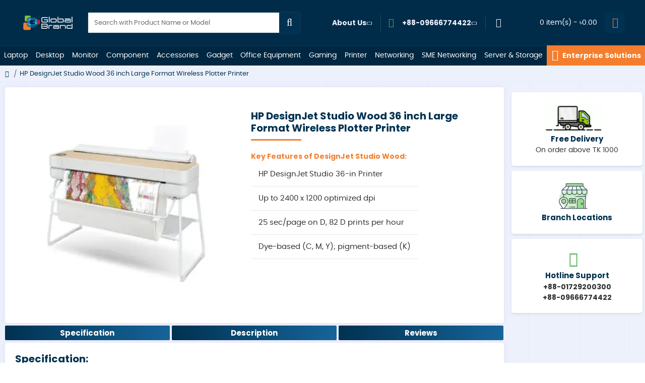

--- FILE ---
content_type: text/html; charset=utf-8
request_url: https://www.globalbrand.com.bd/hp-designjet-studio-wood-36-inch-large-format-wireless-plotter-printer
body_size: 120099
content:
<!DOCTYPE html>
<html dir="ltr" lang="en" class="desktop mac chrome chrome131 webkit oc30 is-guest route-product-product product-1019 store-0 skin-1 desktop-header-active mobile-sticky no-language no-wishlist no-compare layout-2 one-column column-right" data-jb="14218c54" data-jv="3.1.8" data-ov="3.0.3.8">
<head typeof="og:website">
<meta charset="UTF-8" />
<meta name="viewport" content="width=device-width, initial-scale=1.0">
<meta http-equiv="X-UA-Compatible" content="IE=edge">
<title>HP DesignJet Studio Wood 36&quot; Wireless Plotter Printer Price in BD</title>
<base href="https://www.globalbrand.com.bd/" />
<link rel="preload" href="catalog/view/theme/journal3/icons/fonts/icomoon.woff2?v1" as="font" type="font/woff2" crossorigin>
<link rel="preconnect" href="https://fonts.googleapis.com/" crossorigin>
<link rel="preconnect" href="https://fonts.gstatic.com/" crossorigin>
  
 

<meta name="description" content="Buy HP DesignJet Studio Wood  36&quot; Wireless Plotter Printer at Global Brand PLC in Bangladesh. We Provide Genuine products with the Best After-sale Service." />
<meta property="fb:app_id" content=""/>
<meta property="og:type" content="product"/>
<meta property="og:title" content="HP DesignJet Studio Wood 36 inch Large Format Wireless Plotter Printer"/>
<meta property="og:brand" content="HPE"/>
<meta property="product:availability" content="Out Of Stock"/>
<meta property="product:condition" content="New"/>
<meta property="og:price:amount" content="0.00"/>
<meta property="product:price:currency" content="BDT"/>
<meta property="product:retailer_item_id" content="DesignJet Studio Wood"/>
<meta property="og:url" content="https://www.globalbrand.com.bd/hp-designjet-studio-wood-36-inch-large-format-wireless-plotter-printer"/>
<meta property="og:image" content="https://o1p6rxnc0f.tenbytecdn.com/image/cache/catalog/Printer/STUDIO-WOOD-PRINTER-36-1200x630h.jpg"/>
<meta property="og:image:width" content="1200"/>
<meta property="og:image:height" content="630"/>
<meta property="og:description" content=""/>
<meta name="twitter:card" content="summary"/>
<meta name="twitter:site" content="@gbpl_bd"/>
<meta name="twitter:title" content="HP DesignJet Studio Wood 36 inch Large Format Wireless Plotter Printer"/>
<meta name="twitter:image" content="https://o1p6rxnc0f.tenbytecdn.com/image/cache/catalog/Printer/STUDIO-WOOD-PRINTER-36-200x200.jpg"/>
<meta name="twitter:image:width" content="200"/>
<meta name="twitter:image:height" content="200"/>
<meta name="twitter:description" content=""/>
<script>window['Journal'] = {"isPopup":false,"isPhone":false,"isTablet":false,"isDesktop":true,"filterScrollTop":true,"filterUrlValuesSeparator":",","globalPageColumnLeftTabletStatus":false,"globalPageColumnRightTabletStatus":false,"scrollTop":true,"scrollToTop":true,"notificationHideAfter":"2000","mobileHeaderOn":"tablet","subcategoriesCarouselStyleSpeed":"400","subcategoriesCarouselStyleAutoPlay":true,"subcategoriesCarouselStylePauseOnHover":false,"subcategoriesCarouselStyleDelay":"4000","subcategoriesCarouselStyleLoop":true,"productPageStyleImageCarouselStyleSpeed":"500","productPageStyleImageCarouselStyleAutoPlay":true,"productPageStyleImageCarouselStylePauseOnHover":true,"productPageStyleImageCarouselStyleDelay":"2500","productPageStyleImageCarouselStyleLoop":true,"productPageStyleCloudZoomStatus":true,"productPageStyleCloudZoomPosition":"standard","productPageStyleAdditionalImagesCarousel":true,"productPageStyleAdditionalImagesCarouselStyleSpeed":"500","productPageStyleAdditionalImagesCarouselStyleAutoPlay":true,"productPageStyleAdditionalImagesCarouselStylePauseOnHover":true,"productPageStyleAdditionalImagesCarouselStyleDelay":"2500","productPageStyleAdditionalImagesCarouselStyleLoop":true,"productPageStyleAdditionalImagesHeightAdjustment":"","productPageStyleProductStockUpdate":false,"productPageStylePriceUpdate":true,"productPageStyleOptionsSelect":"none","infiniteScrollStatus":true,"infiniteScrollOffset":"1","infiniteScrollLoadPrev":"View Previous Products","infiniteScrollLoadNext":"View More Products","infiniteScrollLoading":"Loading...","infiniteScrollNoneLeft":"You have reached the end of the list.","checkoutUrl":"https:\/\/www.globalbrand.com.bd\/index.php?route=checkout\/checkout","headerHeight":"90","headerCompactHeight":"50","mobileMenuOn":"","searchStyleSearchAutoSuggestStatus":true,"searchStyleSearchAutoSuggestDescription":false,"searchStyleSearchAutoSuggestSubCategories":false,"headerMiniSearchDisplay":"default","stickyStatus":true,"stickyFullHomePadding":false,"stickyFullwidth":true,"stickyAt":"400","stickyHeight":"","headerTopBarHeight":"35","topBarStatus":false,"headerType":"classic","headerMobileHeight":"65","headerMobileStickyStatus":true,"headerMobileTopBarVisibility":false,"headerMobileTopBarHeight":"30","columnsCount":1};</script>
<script>
if(window.NodeList&&!NodeList.prototype.forEach){NodeList.prototype.forEach=Array.prototype.forEach;}
(function(){if(Journal['isPhone']){return;}
var wrappers=['search','cart','cart-content','logo','language','currency'];var documentClassList=document.documentElement.classList;function extractClassList(){return['desktop','tablet','phone','desktop-header-active','mobile-header-active','mobile-menu-active'].filter(function(cls){return documentClassList.contains(cls);});}
function mqr(mqls,listener){Object.keys(mqls).forEach(function(k){mqls[k].addListener(listener);});listener();}
function mobileMenu(){console.warn('mobile menu!');var element=document.querySelector('#main-menu');var wrapper=document.querySelector('.mobile-main-menu-wrapper');if(element&&wrapper){wrapper.appendChild(element);}
var main_menu=document.querySelector('.main-menu');if(main_menu){main_menu.classList.add('accordion-menu');}
document.querySelectorAll('.main-menu .dropdown-toggle').forEach(function(element){element.classList.remove('dropdown-toggle');element.classList.add('collapse-toggle');element.removeAttribute('data-toggle');});document.querySelectorAll('.main-menu .dropdown-menu').forEach(function(element){element.classList.remove('dropdown-menu');element.classList.remove('j-dropdown');element.classList.add('collapse');});}
function desktopMenu(){console.warn('desktop menu!');var element=document.querySelector('#main-menu');var wrapper=document.querySelector('.desktop-main-menu-wrapper');if(element&&wrapper){wrapper.insertBefore(element,document.querySelector('#main-menu-2'));}
var main_menu=document.querySelector('.main-menu');if(main_menu){main_menu.classList.remove('accordion-menu');}
document.querySelectorAll('.main-menu .collapse-toggle').forEach(function(element){element.classList.add('dropdown-toggle');element.classList.remove('collapse-toggle');element.setAttribute('data-toggle','dropdown');});document.querySelectorAll('.main-menu .collapse').forEach(function(element){element.classList.add('dropdown-menu');element.classList.add('j-dropdown');element.classList.remove('collapse');});document.body.classList.remove('mobile-wrapper-open');}
function mobileHeader(){console.warn('mobile header!');Object.keys(wrappers).forEach(function(k){var element=document.querySelector('#'+wrappers[k]);var wrapper=document.querySelector('.mobile-'+wrappers[k]+'-wrapper');if(element&&wrapper){wrapper.appendChild(element);}
if(wrappers[k]==='cart-content'){if(element){element.classList.remove('j-dropdown');element.classList.remove('dropdown-menu');}}});var search=document.querySelector('#search');var cart=document.querySelector('#cart');if(search&&(Journal['searchStyle']==='full')){search.classList.remove('full-search');search.classList.add('mini-search');}
if(cart&&(Journal['cartStyle']==='full')){cart.classList.remove('full-cart');cart.classList.add('mini-cart')}}
function desktopHeader(){console.warn('desktop header!');Object.keys(wrappers).forEach(function(k){var element=document.querySelector('#'+wrappers[k]);var wrapper=document.querySelector('.desktop-'+wrappers[k]+'-wrapper');if(wrappers[k]==='cart-content'){if(element){element.classList.add('j-dropdown');element.classList.add('dropdown-menu');document.querySelector('#cart').appendChild(element);}}else{if(element&&wrapper){wrapper.appendChild(element);}}});var search=document.querySelector('#search');var cart=document.querySelector('#cart');if(search&&(Journal['searchStyle']==='full')){search.classList.remove('mini-search');search.classList.add('full-search');}
if(cart&&(Journal['cartStyle']==='full')){cart.classList.remove('mini-cart');cart.classList.add('full-cart');}
documentClassList.remove('mobile-cart-content-container-open');documentClassList.remove('mobile-main-menu-container-open');documentClassList.remove('mobile-overlay');}
function moveElements(classList){if(classList.includes('mobile-header-active')){mobileHeader();mobileMenu();}else if(classList.includes('mobile-menu-active')){desktopHeader();mobileMenu();}else{desktopHeader();desktopMenu();}}
var mqls={phone:window.matchMedia('(max-width: 768px)'),tablet:window.matchMedia('(max-width: 1024px)'),menu:window.matchMedia('(max-width: '+Journal['mobileMenuOn']+'px)')};mqr(mqls,function(){var oldClassList=extractClassList();if(Journal['isDesktop']){if(mqls.phone.matches){documentClassList.remove('desktop');documentClassList.remove('tablet');documentClassList.add('mobile');documentClassList.add('phone');}else if(mqls.tablet.matches){documentClassList.remove('desktop');documentClassList.remove('phone');documentClassList.add('mobile');documentClassList.add('tablet');}else{documentClassList.remove('mobile');documentClassList.remove('phone');documentClassList.remove('tablet');documentClassList.add('desktop');}
if(documentClassList.contains('phone')||(documentClassList.contains('tablet')&&Journal['mobileHeaderOn']==='tablet')){documentClassList.remove('desktop-header-active');documentClassList.add('mobile-header-active');}else{documentClassList.remove('mobile-header-active');documentClassList.add('desktop-header-active');}}
if(documentClassList.contains('desktop-header-active')&&mqls.menu.matches){documentClassList.add('mobile-menu-active');}else{documentClassList.remove('mobile-menu-active');}
var newClassList=extractClassList();if(oldClassList.join(' ')!==newClassList.join(' ')){if(documentClassList.contains('safari')&&!documentClassList.contains('ipad')&&navigator.maxTouchPoints&&navigator.maxTouchPoints>2){window.fetch('index.php?route=journal3/journal3/device_detect',{method:'POST',body:'device=ipad',headers:{'Content-Type':'application/x-www-form-urlencoded'}}).then(function(data){return data.json();}).then(function(data){if(data.response.reload){window.location.reload();}});}
if(document.readyState==='loading'){document.addEventListener('DOMContentLoaded',function(){moveElements(newClassList);});}else{moveElements(newClassList);}}});})();(function(){var cookies={};var style=document.createElement('style');var documentClassList=document.documentElement.classList;document.head.appendChild(style);document.cookie.split('; ').forEach(function(c){var cc=c.split('=');cookies[cc[0]]=cc[1];});if(Journal['popup']){for(var i in Journal['popup']){if(!cookies['p-'+Journal['popup'][i]['c']]){documentClassList.add('popup-open');documentClassList.add('popup-center');break;}}}
if(Journal['notification']){for(var i in Journal['notification']){if(cookies['n-'+Journal['notification'][i]['c']]){style.sheet.insertRule('.module-notification-'+Journal['notification'][i]['m']+'{ display:none }');}}}
if(Journal['headerNotice']){for(var i in Journal['headerNotice']){if(cookies['hn-'+Journal['headerNotice'][i]['c']]){style.sheet.insertRule('.module-header_notice-'+Journal['headerNotice'][i]['m']+'{ display:none }');}}}
if(Journal['layoutNotice']){for(var i in Journal['layoutNotice']){if(cookies['ln-'+Journal['layoutNotice'][i]['c']]){style.sheet.insertRule('.module-layout_notice-'+Journal['layoutNotice'][i]['m']+'{ display:none }');}}}})();</script>
<script>WebFontConfig = { google: { families: ["Poppins:700,400,600:latin-ext&display=block"] } };</script>
<script src="https://ajax.googleapis.com/ajax/libs/webfont/1.6.26/webfont.js" async></script>
<style>html{font-family:sans-serif;-webkit-text-size-adjust:100%;-ms-text-size-adjust:100%}body{margin:0}article,aside,details,figcaption,figure,footer,header,hgroup,main,menu,nav,section,summary{display:block}audio,canvas,progress,video{display:inline-block;vertical-align:baseline}audio:not([controls]){display:none;height:0}[hidden],template{display:none}a{background-color:transparent}a:active,a:hover{outline:0}abbr[title]{border-bottom:1px dotted}b,strong{font-weight:700}dfn{font-style:italic}h1{margin:.67em 0;font-size:2em}mark{color:#000;background:#ff0}small{font-size:80%}sub,sup{position:relative;font-size:75%;line-height:0;vertical-align:baseline}sup{top:-.5em}sub{bottom:-.25em}img{border:0}svg:not(:root){overflow:hidden}figure{margin:1em
40px}hr{height:0;-webkit-box-sizing:content-box;-moz-box-sizing:content-box;box-sizing:content-box}pre{overflow:auto}code,kbd,pre,samp{font-family:monospace,monospace;font-size:1em}button,input,optgroup,select,textarea{margin:0;font:inherit;color:inherit}button{overflow:visible}button,select{text-transform:none}button,html input[type=button],input[type=reset],input[type=submit]{-webkit-appearance:button;cursor:pointer}button[disabled],html input[disabled]{cursor:default}button::-moz-focus-inner,input::-moz-focus-inner{padding:0;border:0}input{line-height:normal}input[type=checkbox],input[type=radio]{-webkit-box-sizing:border-box;-moz-box-sizing:border-box;box-sizing:border-box;padding:0}input[type=number]::-webkit-inner-spin-button,input[type=number]::-webkit-outer-spin-button{height:auto}input[type=search]{-webkit-box-sizing:content-box;-moz-box-sizing:content-box;box-sizing:content-box;-webkit-appearance:textfield}input[type=search]::-webkit-search-cancel-button,input[type=search]::-webkit-search-decoration{-webkit-appearance:none}fieldset{padding:.35em .625em .75em;margin:0
2px;border:1px
solid silver}legend{padding:0;border:0}textarea{overflow:auto}optgroup{font-weight:700}table{border-spacing:0;border-collapse:collapse}td,th{padding:0}@media
print{*,:after,:before{color:#000!important;text-shadow:none!important;background:0 0!important;-webkit-box-shadow:none!important;box-shadow:none!important}a,a:visited{text-decoration:underline}a[href]:after{content:" (" attr(href) ")"}abbr[title]:after{content:" (" attr(title) ")"}a[href^="javascript:"]:after,a[href^="#"]:after{content:""}blockquote,pre{border:1px
solid #999;page-break-inside:avoid}thead{display:table-header-group}img,tr{page-break-inside:avoid}img{max-width:100%!important}h2,h3,p{orphans:3;widows:3}h2,h3{page-break-after:avoid}.navbar{display:none}.btn>.caret,.dropup>.btn>.caret{border-top-color:#000!important}.label{border:1px
solid #000}.table{border-collapse:collapse!important}.table td,.table
th{background-color:#fff!important}.table-bordered td,.table-bordered
th{border:1px
solid #ddd!important}}@font-face{font-family:'Glyphicons Halflings';src:url(/catalog/view/javascript/bootstrap/fonts/glyphicons-halflings-regular.eot);src:url(/catalog/view/javascript/bootstrap/fonts/glyphicons-halflings-regular.eot?#iefix) format('embedded-opentype'),url(/catalog/view/javascript/bootstrap/fonts/glyphicons-halflings-regular.woff2) format('woff2'),url(/catalog/view/javascript/bootstrap/fonts/glyphicons-halflings-regular.woff) format('woff'),url(/catalog/view/javascript/bootstrap/fonts/glyphicons-halflings-regular.ttf) format('truetype'),url(/catalog/view/javascript/bootstrap/fonts/glyphicons-halflings-regular.svg#glyphicons_halflingsregular) format('svg')}.glyphicon{position:relative;top:1px;display:inline-block;font-family:'Glyphicons Halflings';font-style:normal;font-weight:400;line-height:1;-webkit-font-smoothing:antialiased;-moz-osx-font-smoothing:grayscale}.glyphicon-asterisk:before{content:"\2a"}.glyphicon-plus:before{content:"\2b"}.glyphicon-eur:before,.glyphicon-euro:before{content:"\20ac"}.glyphicon-minus:before{content:"\2212"}.glyphicon-cloud:before{content:"\2601"}.glyphicon-envelope:before{content:"\2709"}.glyphicon-pencil:before{content:"\270f"}.glyphicon-glass:before{content:"\e001"}.glyphicon-music:before{content:"\e002"}.glyphicon-search:before{content:"\e003"}.glyphicon-heart:before{content:"\e005"}.glyphicon-star:before{content:"\e006"}.glyphicon-star-empty:before{content:"\e007"}.glyphicon-user:before{content:"\e008"}.glyphicon-film:before{content:"\e009"}.glyphicon-th-large:before{content:"\e010"}.glyphicon-th:before{content:"\e011"}.glyphicon-th-list:before{content:"\e012"}.glyphicon-ok:before{content:"\e013"}.glyphicon-remove:before{content:"\e014"}.glyphicon-zoom-in:before{content:"\e015"}.glyphicon-zoom-out:before{content:"\e016"}.glyphicon-off:before{content:"\e017"}.glyphicon-signal:before{content:"\e018"}.glyphicon-cog:before{content:"\e019"}.glyphicon-trash:before{content:"\e020"}.glyphicon-home:before{content:"\e021"}.glyphicon-file:before{content:"\e022"}.glyphicon-time:before{content:"\e023"}.glyphicon-road:before{content:"\e024"}.glyphicon-download-alt:before{content:"\e025"}.glyphicon-download:before{content:"\e026"}.glyphicon-upload:before{content:"\e027"}.glyphicon-inbox:before{content:"\e028"}.glyphicon-play-circle:before{content:"\e029"}.glyphicon-repeat:before{content:"\e030"}.glyphicon-refresh:before{content:"\e031"}.glyphicon-list-alt:before{content:"\e032"}.glyphicon-lock:before{content:"\e033"}.glyphicon-flag:before{content:"\e034"}.glyphicon-headphones:before{content:"\e035"}.glyphicon-volume-off:before{content:"\e036"}.glyphicon-volume-down:before{content:"\e037"}.glyphicon-volume-up:before{content:"\e038"}.glyphicon-qrcode:before{content:"\e039"}.glyphicon-barcode:before{content:"\e040"}.glyphicon-tag:before{content:"\e041"}.glyphicon-tags:before{content:"\e042"}.glyphicon-book:before{content:"\e043"}.glyphicon-bookmark:before{content:"\e044"}.glyphicon-print:before{content:"\e045"}.glyphicon-camera:before{content:"\e046"}.glyphicon-font:before{content:"\e047"}.glyphicon-bold:before{content:"\e048"}.glyphicon-italic:before{content:"\e049"}.glyphicon-text-height:before{content:"\e050"}.glyphicon-text-width:before{content:"\e051"}.glyphicon-align-left:before{content:"\e052"}.glyphicon-align-center:before{content:"\e053"}.glyphicon-align-right:before{content:"\e054"}.glyphicon-align-justify:before{content:"\e055"}.glyphicon-list:before{content:"\e056"}.glyphicon-indent-left:before{content:"\e057"}.glyphicon-indent-right:before{content:"\e058"}.glyphicon-facetime-video:before{content:"\e059"}.glyphicon-picture:before{content:"\e060"}.glyphicon-map-marker:before{content:"\e062"}.glyphicon-adjust:before{content:"\e063"}.glyphicon-tint:before{content:"\e064"}.glyphicon-edit:before{content:"\e065"}.glyphicon-share:before{content:"\e066"}.glyphicon-check:before{content:"\e067"}.glyphicon-move:before{content:"\e068"}.glyphicon-step-backward:before{content:"\e069"}.glyphicon-fast-backward:before{content:"\e070"}.glyphicon-backward:before{content:"\e071"}.glyphicon-play:before{content:"\e072"}.glyphicon-pause:before{content:"\e073"}.glyphicon-stop:before{content:"\e074"}.glyphicon-forward:before{content:"\e075"}.glyphicon-fast-forward:before{content:"\e076"}.glyphicon-step-forward:before{content:"\e077"}.glyphicon-eject:before{content:"\e078"}.glyphicon-chevron-left:before{content:"\e079"}.glyphicon-chevron-right:before{content:"\e080"}.glyphicon-plus-sign:before{content:"\e081"}.glyphicon-minus-sign:before{content:"\e082"}.glyphicon-remove-sign:before{content:"\e083"}.glyphicon-ok-sign:before{content:"\e084"}.glyphicon-question-sign:before{content:"\e085"}.glyphicon-info-sign:before{content:"\e086"}.glyphicon-screenshot:before{content:"\e087"}.glyphicon-remove-circle:before{content:"\e088"}.glyphicon-ok-circle:before{content:"\e089"}.glyphicon-ban-circle:before{content:"\e090"}.glyphicon-arrow-left:before{content:"\e091"}.glyphicon-arrow-right:before{content:"\e092"}.glyphicon-arrow-up:before{content:"\e093"}.glyphicon-arrow-down:before{content:"\e094"}.glyphicon-share-alt:before{content:"\e095"}.glyphicon-resize-full:before{content:"\e096"}.glyphicon-resize-small:before{content:"\e097"}.glyphicon-exclamation-sign:before{content:"\e101"}.glyphicon-gift:before{content:"\e102"}.glyphicon-leaf:before{content:"\e103"}.glyphicon-fire:before{content:"\e104"}.glyphicon-eye-open:before{content:"\e105"}.glyphicon-eye-close:before{content:"\e106"}.glyphicon-warning-sign:before{content:"\e107"}.glyphicon-plane:before{content:"\e108"}.glyphicon-calendar:before{content:"\e109"}.glyphicon-random:before{content:"\e110"}.glyphicon-comment:before{content:"\e111"}.glyphicon-magnet:before{content:"\e112"}.glyphicon-chevron-up:before{content:"\e113"}.glyphicon-chevron-down:before{content:"\e114"}.glyphicon-retweet:before{content:"\e115"}.glyphicon-shopping-cart:before{content:"\e116"}.glyphicon-folder-close:before{content:"\e117"}.glyphicon-folder-open:before{content:"\e118"}.glyphicon-resize-vertical:before{content:"\e119"}.glyphicon-resize-horizontal:before{content:"\e120"}.glyphicon-hdd:before{content:"\e121"}.glyphicon-bullhorn:before{content:"\e122"}.glyphicon-bell:before{content:"\e123"}.glyphicon-certificate:before{content:"\e124"}.glyphicon-thumbs-up:before{content:"\e125"}.glyphicon-thumbs-down:before{content:"\e126"}.glyphicon-hand-right:before{content:"\e127"}.glyphicon-hand-left:before{content:"\e128"}.glyphicon-hand-up:before{content:"\e129"}.glyphicon-hand-down:before{content:"\e130"}.glyphicon-circle-arrow-right:before{content:"\e131"}.glyphicon-circle-arrow-left:before{content:"\e132"}.glyphicon-circle-arrow-up:before{content:"\e133"}.glyphicon-circle-arrow-down:before{content:"\e134"}.glyphicon-globe:before{content:"\e135"}.glyphicon-wrench:before{content:"\e136"}.glyphicon-tasks:before{content:"\e137"}.glyphicon-filter:before{content:"\e138"}.glyphicon-briefcase:before{content:"\e139"}.glyphicon-fullscreen:before{content:"\e140"}.glyphicon-dashboard:before{content:"\e141"}.glyphicon-paperclip:before{content:"\e142"}.glyphicon-heart-empty:before{content:"\e143"}.glyphicon-link:before{content:"\e144"}.glyphicon-phone:before{content:"\e145"}.glyphicon-pushpin:before{content:"\e146"}.glyphicon-usd:before{content:"\e148"}.glyphicon-gbp:before{content:"\e149"}.glyphicon-sort:before{content:"\e150"}.glyphicon-sort-by-alphabet:before{content:"\e151"}.glyphicon-sort-by-alphabet-alt:before{content:"\e152"}.glyphicon-sort-by-order:before{content:"\e153"}.glyphicon-sort-by-order-alt:before{content:"\e154"}.glyphicon-sort-by-attributes:before{content:"\e155"}.glyphicon-sort-by-attributes-alt:before{content:"\e156"}.glyphicon-unchecked:before{content:"\e157"}.glyphicon-expand:before{content:"\e158"}.glyphicon-collapse-down:before{content:"\e159"}.glyphicon-collapse-up:before{content:"\e160"}.glyphicon-log-in:before{content:"\e161"}.glyphicon-flash:before{content:"\e162"}.glyphicon-log-out:before{content:"\e163"}.glyphicon-new-window:before{content:"\e164"}.glyphicon-record:before{content:"\e165"}.glyphicon-save:before{content:"\e166"}.glyphicon-open:before{content:"\e167"}.glyphicon-saved:before{content:"\e168"}.glyphicon-import:before{content:"\e169"}.glyphicon-export:before{content:"\e170"}.glyphicon-send:before{content:"\e171"}.glyphicon-floppy-disk:before{content:"\e172"}.glyphicon-floppy-saved:before{content:"\e173"}.glyphicon-floppy-remove:before{content:"\e174"}.glyphicon-floppy-save:before{content:"\e175"}.glyphicon-floppy-open:before{content:"\e176"}.glyphicon-credit-card:before{content:"\e177"}.glyphicon-transfer:before{content:"\e178"}.glyphicon-cutlery:before{content:"\e179"}.glyphicon-header:before{content:"\e180"}.glyphicon-compressed:before{content:"\e181"}.glyphicon-earphone:before{content:"\e182"}.glyphicon-phone-alt:before{content:"\e183"}.glyphicon-tower:before{content:"\e184"}.glyphicon-stats:before{content:"\e185"}.glyphicon-sd-video:before{content:"\e186"}.glyphicon-hd-video:before{content:"\e187"}.glyphicon-subtitles:before{content:"\e188"}.glyphicon-sound-stereo:before{content:"\e189"}.glyphicon-sound-dolby:before{content:"\e190"}.glyphicon-sound-5-1:before{content:"\e191"}.glyphicon-sound-6-1:before{content:"\e192"}.glyphicon-sound-7-1:before{content:"\e193"}.glyphicon-copyright-mark:before{content:"\e194"}.glyphicon-registration-mark:before{content:"\e195"}.glyphicon-cloud-download:before{content:"\e197"}.glyphicon-cloud-upload:before{content:"\e198"}.glyphicon-tree-conifer:before{content:"\e199"}.glyphicon-tree-deciduous:before{content:"\e200"}.glyphicon-cd:before{content:"\e201"}.glyphicon-save-file:before{content:"\e202"}.glyphicon-open-file:before{content:"\e203"}.glyphicon-level-up:before{content:"\e204"}.glyphicon-copy:before{content:"\e205"}.glyphicon-paste:before{content:"\e206"}.glyphicon-alert:before{content:"\e209"}.glyphicon-equalizer:before{content:"\e210"}.glyphicon-king:before{content:"\e211"}.glyphicon-queen:before{content:"\e212"}.glyphicon-pawn:before{content:"\e213"}.glyphicon-bishop:before{content:"\e214"}.glyphicon-knight:before{content:"\e215"}.glyphicon-baby-formula:before{content:"\e216"}.glyphicon-tent:before{content:"\26fa"}.glyphicon-blackboard:before{content:"\e218"}.glyphicon-bed:before{content:"\e219"}.glyphicon-apple:before{content:"\f8ff"}.glyphicon-erase:before{content:"\e221"}.glyphicon-hourglass:before{content:"\231b"}.glyphicon-lamp:before{content:"\e223"}.glyphicon-duplicate:before{content:"\e224"}.glyphicon-piggy-bank:before{content:"\e225"}.glyphicon-scissors:before{content:"\e226"}.glyphicon-bitcoin:before{content:"\e227"}.glyphicon-btc:before{content:"\e227"}.glyphicon-xbt:before{content:"\e227"}.glyphicon-yen:before{content:"\00a5"}.glyphicon-jpy:before{content:"\00a5"}.glyphicon-ruble:before{content:"\20bd"}.glyphicon-rub:before{content:"\20bd"}.glyphicon-scale:before{content:"\e230"}.glyphicon-ice-lolly:before{content:"\e231"}.glyphicon-ice-lolly-tasted:before{content:"\e232"}.glyphicon-education:before{content:"\e233"}.glyphicon-option-horizontal:before{content:"\e234"}.glyphicon-option-vertical:before{content:"\e235"}.glyphicon-menu-hamburger:before{content:"\e236"}.glyphicon-modal-window:before{content:"\e237"}.glyphicon-oil:before{content:"\e238"}.glyphicon-grain:before{content:"\e239"}.glyphicon-sunglasses:before{content:"\e240"}.glyphicon-text-size:before{content:"\e241"}.glyphicon-text-color:before{content:"\e242"}.glyphicon-text-background:before{content:"\e243"}.glyphicon-object-align-top:before{content:"\e244"}.glyphicon-object-align-bottom:before{content:"\e245"}.glyphicon-object-align-horizontal:before{content:"\e246"}.glyphicon-object-align-left:before{content:"\e247"}.glyphicon-object-align-vertical:before{content:"\e248"}.glyphicon-object-align-right:before{content:"\e249"}.glyphicon-triangle-right:before{content:"\e250"}.glyphicon-triangle-left:before{content:"\e251"}.glyphicon-triangle-bottom:before{content:"\e252"}.glyphicon-triangle-top:before{content:"\e253"}.glyphicon-console:before{content:"\e254"}.glyphicon-superscript:before{content:"\e255"}.glyphicon-subscript:before{content:"\e256"}.glyphicon-menu-left:before{content:"\e257"}.glyphicon-menu-right:before{content:"\e258"}.glyphicon-menu-down:before{content:"\e259"}.glyphicon-menu-up:before{content:"\e260"}*{-webkit-box-sizing:border-box;-moz-box-sizing:border-box;box-sizing:border-box}:after,:before{-webkit-box-sizing:border-box;-moz-box-sizing:border-box;box-sizing:border-box}html{font-size:10px;-webkit-tap-highlight-color:rgba(0,0,0,0)}body{font-family:"Helvetica Neue",Helvetica,Arial,sans-serif;font-size:14px;line-height:1.42857143;color:#333;background-color:#fff}button,input,select,textarea{font-family:inherit;font-size:inherit;line-height:inherit}a{color:#337ab7;text-decoration:none}a:focus,a:hover{color:#23527c;text-decoration:underline}a:focus{outline:thin dotted;outline:5px
auto -webkit-focus-ring-color;outline-offset:-2px}figure{margin:0}img{vertical-align:middle}.carousel-inner>.item>a>img,.carousel-inner>.item>img,.img-responsive,.thumbnail a>img,.thumbnail>img{display:block;max-width:100%;height:auto}.img-rounded{border-radius:6px}.img-thumbnail{display:inline-block;max-width:100%;height:auto;padding:4px;line-height:1.42857143;background-color:#fff;border:1px
solid #ddd;border-radius:4px;-webkit-transition:all .2s ease-in-out;-o-transition:all .2s ease-in-out;transition:all .2s ease-in-out}.img-circle{border-radius:50%}hr{margin-top:20px;margin-bottom:20px;border:0;border-top:1px solid #eee}.sr-only{position:absolute;width:1px;height:1px;padding:0;margin:-1px;overflow:hidden;clip:rect(0,0,0,0);border:0}.sr-only-focusable:active,.sr-only-focusable:focus{position:static;width:auto;height:auto;margin:0;overflow:visible;clip:auto}[role=button]{cursor:pointer}.h1,.h2,.h3,.h4,.h5,.h6,h1,h2,h3,h4,h5,h6{font-family:inherit;font-weight:500;line-height:1.1;color:inherit}.h1 .small,.h1 small,.h2 .small,.h2 small,.h3 .small,.h3 small,.h4 .small,.h4 small,.h5 .small,.h5 small,.h6 .small,.h6 small,h1 .small,h1 small,h2 .small,h2 small,h3 .small,h3 small,h4 .small,h4 small,h5 .small,h5 small,h6 .small,h6
small{font-weight:400;line-height:1;color:#777}.h1,.h2,.h3,h1,h2,h3{margin-top:20px;margin-bottom:10px}.h1 .small,.h1 small,.h2 .small,.h2 small,.h3 .small,.h3 small,h1 .small,h1 small,h2 .small,h2 small,h3 .small,h3
small{font-size:65%}.h4,.h5,.h6,h4,h5,h6{margin-top:10px;margin-bottom:10px}.h4 .small,.h4 small,.h5 .small,.h5 small,.h6 .small,.h6 small,h4 .small,h4 small,h5 .small,h5 small,h6 .small,h6
small{font-size:75%}.h1,h1{font-size:36px}.h2,h2{font-size:30px}.h3,h3{font-size:24px}.h4,h4{font-size:18px}.h5,h5{font-size:14px}.h6,h6{font-size:12px}p{margin:0
0 10px}.lead{margin-bottom:20px;font-size:16px;font-weight:300;line-height:1.4}@media (min-width:768px){.lead{font-size:21px}}.small,small{font-size:85%}.mark,mark{padding:.2em;background-color:#fcf8e3}.text-left{text-align:left}.text-right{text-align:right}.text-center{text-align:center}.text-justify{text-align:justify}.text-nowrap{white-space:nowrap}.text-lowercase{text-transform:lowercase}.text-uppercase{text-transform:uppercase}.text-capitalize{text-transform:capitalize}.text-muted{color:#777}.text-primary{color:#337ab7}a.text-primary:focus,a.text-primary:hover{color:#286090}.text-success{color:#3c763d}a.text-success:focus,a.text-success:hover{color:#2b542c}.text-info{color:#31708f}a.text-info:focus,a.text-info:hover{color:#245269}.text-warning{color:#8a6d3b}a.text-warning:focus,a.text-warning:hover{color:#66512c}.text-danger{color:#a94442}a.text-danger:focus,a.text-danger:hover{color:#843534}.bg-primary{color:#fff;background-color:#337ab7}a.bg-primary:focus,a.bg-primary:hover{background-color:#286090}.bg-success{background-color:#dff0d8}a.bg-success:focus,a.bg-success:hover{background-color:#c1e2b3}.bg-info{background-color:#d9edf7}a.bg-info:focus,a.bg-info:hover{background-color:#afd9ee}.bg-warning{background-color:#fcf8e3}a.bg-warning:focus,a.bg-warning:hover{background-color:#f7ecb5}.bg-danger{background-color:#f2dede}a.bg-danger:focus,a.bg-danger:hover{background-color:#e4b9b9}.page-header{padding-bottom:9px;margin:40px
0 20px;border-bottom:1px solid #eee}ol,ul{margin-top:0;margin-bottom:10px}ol ol,ol ul,ul ol,ul
ul{margin-bottom:0}.list-unstyled{padding-left:0;list-style:none}.list-inline{padding-left:0;margin-left:-5px;list-style:none}.list-inline>li{display:inline-block;padding-right:5px;padding-left:5px}dl{margin-top:0;margin-bottom:20px}dd,dt{line-height:1.42857143}dt{font-weight:700}dd{margin-left:0}@media (min-width:768px){.dl-horizontal
dt{float:left;width:160px;overflow:hidden;clear:left;text-align:right;text-overflow:ellipsis;white-space:nowrap}.dl-horizontal
dd{margin-left:180px}}abbr[data-original-title],abbr[title]{cursor:help;border-bottom:1px dotted #777}.initialism{font-size:90%;text-transform:uppercase}blockquote{padding:10px
20px;margin:0
0 20px;font-size:17.5px;border-left:5px solid #eee}blockquote ol:last-child,blockquote p:last-child,blockquote ul:last-child{margin-bottom:0}blockquote .small,blockquote footer,blockquote
small{display:block;font-size:80%;line-height:1.42857143;color:#777}blockquote .small:before,blockquote footer:before,blockquote small:before{content:'\2014 \00A0'}.blockquote-reverse,blockquote.pull-right{padding-right:15px;padding-left:0;text-align:right;border-right:5px solid #eee;border-left:0}.blockquote-reverse .small:before,.blockquote-reverse footer:before,.blockquote-reverse small:before,blockquote.pull-right .small:before,blockquote.pull-right footer:before,blockquote.pull-right small:before{content:''}.blockquote-reverse .small:after,.blockquote-reverse footer:after,.blockquote-reverse small:after,blockquote.pull-right .small:after,blockquote.pull-right footer:after,blockquote.pull-right small:after{content:'\00A0 \2014'}address{margin-bottom:20px;font-style:normal;line-height:1.42857143}code,kbd,pre,samp{font-family:Menlo,Monaco,Consolas,"Courier New",monospace}code{padding:2px
4px;font-size:90%;color:#c7254e;background-color:#f9f2f4;border-radius:4px}kbd{padding:2px
4px;font-size:90%;color:#fff;background-color:#333;border-radius:3px;-webkit-box-shadow:inset 0 -1px 0 rgba(0,0,0,.25);box-shadow:inset 0 -1px 0 rgba(0,0,0,.25)}kbd
kbd{padding:0;font-size:100%;font-weight:700;-webkit-box-shadow:none;box-shadow:none}pre{display:block;padding:9.5px;margin:0
0 10px;font-size:13px;line-height:1.42857143;color:#333;word-break:break-all;word-wrap:break-word;background-color:#f5f5f5;border:1px
solid #ccc;border-radius:4px}pre
code{padding:0;font-size:inherit;color:inherit;white-space:pre-wrap;background-color:transparent;border-radius:0}.pre-scrollable{max-height:340px;overflow-y:scroll}.container{padding-right:15px;padding-left:15px;margin-right:auto;margin-left:auto}@media (min-width:768px){.container{width:750px}}@media (min-width:992px){.container{width:970px}}@media (min-width:1200px){.container{width:1170px}}.container-fluid{padding-right:15px;padding-left:15px;margin-right:auto;margin-left:auto}.row{margin-right:-15px;margin-left:-15px}.col-lg-1,.col-lg-10,.col-lg-11,.col-lg-12,.col-lg-2,.col-lg-3,.col-lg-4,.col-lg-5,.col-lg-6,.col-lg-7,.col-lg-8,.col-lg-9,.col-md-1,.col-md-10,.col-md-11,.col-md-12,.col-md-2,.col-md-3,.col-md-4,.col-md-5,.col-md-6,.col-md-7,.col-md-8,.col-md-9,.col-sm-1,.col-sm-10,.col-sm-11,.col-sm-12,.col-sm-2,.col-sm-3,.col-sm-4,.col-sm-5,.col-sm-6,.col-sm-7,.col-sm-8,.col-sm-9,.col-xs-1,.col-xs-10,.col-xs-11,.col-xs-12,.col-xs-2,.col-xs-3,.col-xs-4,.col-xs-5,.col-xs-6,.col-xs-7,.col-xs-8,.col-xs-9{position:relative;min-height:1px;padding-right:15px;padding-left:15px}.col-xs-1,.col-xs-10,.col-xs-11,.col-xs-12,.col-xs-2,.col-xs-3,.col-xs-4,.col-xs-5,.col-xs-6,.col-xs-7,.col-xs-8,.col-xs-9{float:left}.col-xs-12{width:100%}.col-xs-11{width:91.66666667%}.col-xs-10{width:83.33333333%}.col-xs-9{width:75%}.col-xs-8{width:66.66666667%}.col-xs-7{width:58.33333333%}.col-xs-6{width:50%}.col-xs-5{width:41.66666667%}.col-xs-4{width:33.33333333%}.col-xs-3{width:25%}.col-xs-2{width:16.66666667%}.col-xs-1{width:8.33333333%}.col-xs-pull-12{right:100%}.col-xs-pull-11{right:91.66666667%}.col-xs-pull-10{right:83.33333333%}.col-xs-pull-9{right:75%}.col-xs-pull-8{right:66.66666667%}.col-xs-pull-7{right:58.33333333%}.col-xs-pull-6{right:50%}.col-xs-pull-5{right:41.66666667%}.col-xs-pull-4{right:33.33333333%}.col-xs-pull-3{right:25%}.col-xs-pull-2{right:16.66666667%}.col-xs-pull-1{right:8.33333333%}.col-xs-pull-0{right:auto}.col-xs-push-12{left:100%}.col-xs-push-11{left:91.66666667%}.col-xs-push-10{left:83.33333333%}.col-xs-push-9{left:75%}.col-xs-push-8{left:66.66666667%}.col-xs-push-7{left:58.33333333%}.col-xs-push-6{left:50%}.col-xs-push-5{left:41.66666667%}.col-xs-push-4{left:33.33333333%}.col-xs-push-3{left:25%}.col-xs-push-2{left:16.66666667%}.col-xs-push-1{left:8.33333333%}.col-xs-push-0{left:auto}.col-xs-offset-12{margin-left:100%}.col-xs-offset-11{margin-left:91.66666667%}.col-xs-offset-10{margin-left:83.33333333%}.col-xs-offset-9{margin-left:75%}.col-xs-offset-8{margin-left:66.66666667%}.col-xs-offset-7{margin-left:58.33333333%}.col-xs-offset-6{margin-left:50%}.col-xs-offset-5{margin-left:41.66666667%}.col-xs-offset-4{margin-left:33.33333333%}.col-xs-offset-3{margin-left:25%}.col-xs-offset-2{margin-left:16.66666667%}.col-xs-offset-1{margin-left:8.33333333%}.col-xs-offset-0{margin-left:0}@media (min-width:768px){.col-sm-1,.col-sm-10,.col-sm-11,.col-sm-12,.col-sm-2,.col-sm-3,.col-sm-4,.col-sm-5,.col-sm-6,.col-sm-7,.col-sm-8,.col-sm-9{float:left}.col-sm-12{width:100%}.col-sm-11{width:91.66666667%}.col-sm-10{width:83.33333333%}.col-sm-9{width:75%}.col-sm-8{width:66.66666667%}.col-sm-7{width:58.33333333%}.col-sm-6{width:50%}.col-sm-5{width:41.66666667%}.col-sm-4{width:33.33333333%}.col-sm-3{width:25%}.col-sm-2{width:16.66666667%}.col-sm-1{width:8.33333333%}.col-sm-pull-12{right:100%}.col-sm-pull-11{right:91.66666667%}.col-sm-pull-10{right:83.33333333%}.col-sm-pull-9{right:75%}.col-sm-pull-8{right:66.66666667%}.col-sm-pull-7{right:58.33333333%}.col-sm-pull-6{right:50%}.col-sm-pull-5{right:41.66666667%}.col-sm-pull-4{right:33.33333333%}.col-sm-pull-3{right:25%}.col-sm-pull-2{right:16.66666667%}.col-sm-pull-1{right:8.33333333%}.col-sm-pull-0{right:auto}.col-sm-push-12{left:100%}.col-sm-push-11{left:91.66666667%}.col-sm-push-10{left:83.33333333%}.col-sm-push-9{left:75%}.col-sm-push-8{left:66.66666667%}.col-sm-push-7{left:58.33333333%}.col-sm-push-6{left:50%}.col-sm-push-5{left:41.66666667%}.col-sm-push-4{left:33.33333333%}.col-sm-push-3{left:25%}.col-sm-push-2{left:16.66666667%}.col-sm-push-1{left:8.33333333%}.col-sm-push-0{left:auto}.col-sm-offset-12{margin-left:100%}.col-sm-offset-11{margin-left:91.66666667%}.col-sm-offset-10{margin-left:83.33333333%}.col-sm-offset-9{margin-left:75%}.col-sm-offset-8{margin-left:66.66666667%}.col-sm-offset-7{margin-left:58.33333333%}.col-sm-offset-6{margin-left:50%}.col-sm-offset-5{margin-left:41.66666667%}.col-sm-offset-4{margin-left:33.33333333%}.col-sm-offset-3{margin-left:25%}.col-sm-offset-2{margin-left:16.66666667%}.col-sm-offset-1{margin-left:8.33333333%}.col-sm-offset-0{margin-left:0}}@media (min-width:992px){.col-md-1,.col-md-10,.col-md-11,.col-md-12,.col-md-2,.col-md-3,.col-md-4,.col-md-5,.col-md-6,.col-md-7,.col-md-8,.col-md-9{float:left}.col-md-12{width:100%}.col-md-11{width:91.66666667%}.col-md-10{width:83.33333333%}.col-md-9{width:75%}.col-md-8{width:66.66666667%}.col-md-7{width:58.33333333%}.col-md-6{width:50%}.col-md-5{width:41.66666667%}.col-md-4{width:33.33333333%}.col-md-3{width:25%}.col-md-2{width:16.66666667%}.col-md-1{width:8.33333333%}.col-md-pull-12{right:100%}.col-md-pull-11{right:91.66666667%}.col-md-pull-10{right:83.33333333%}.col-md-pull-9{right:75%}.col-md-pull-8{right:66.66666667%}.col-md-pull-7{right:58.33333333%}.col-md-pull-6{right:50%}.col-md-pull-5{right:41.66666667%}.col-md-pull-4{right:33.33333333%}.col-md-pull-3{right:25%}.col-md-pull-2{right:16.66666667%}.col-md-pull-1{right:8.33333333%}.col-md-pull-0{right:auto}.col-md-push-12{left:100%}.col-md-push-11{left:91.66666667%}.col-md-push-10{left:83.33333333%}.col-md-push-9{left:75%}.col-md-push-8{left:66.66666667%}.col-md-push-7{left:58.33333333%}.col-md-push-6{left:50%}.col-md-push-5{left:41.66666667%}.col-md-push-4{left:33.33333333%}.col-md-push-3{left:25%}.col-md-push-2{left:16.66666667%}.col-md-push-1{left:8.33333333%}.col-md-push-0{left:auto}.col-md-offset-12{margin-left:100%}.col-md-offset-11{margin-left:91.66666667%}.col-md-offset-10{margin-left:83.33333333%}.col-md-offset-9{margin-left:75%}.col-md-offset-8{margin-left:66.66666667%}.col-md-offset-7{margin-left:58.33333333%}.col-md-offset-6{margin-left:50%}.col-md-offset-5{margin-left:41.66666667%}.col-md-offset-4{margin-left:33.33333333%}.col-md-offset-3{margin-left:25%}.col-md-offset-2{margin-left:16.66666667%}.col-md-offset-1{margin-left:8.33333333%}.col-md-offset-0{margin-left:0}}@media (min-width:1200px){.col-lg-1,.col-lg-10,.col-lg-11,.col-lg-12,.col-lg-2,.col-lg-3,.col-lg-4,.col-lg-5,.col-lg-6,.col-lg-7,.col-lg-8,.col-lg-9{float:left}.col-lg-12{width:100%}.col-lg-11{width:91.66666667%}.col-lg-10{width:83.33333333%}.col-lg-9{width:75%}.col-lg-8{width:66.66666667%}.col-lg-7{width:58.33333333%}.col-lg-6{width:50%}.col-lg-5{width:41.66666667%}.col-lg-4{width:33.33333333%}.col-lg-3{width:25%}.col-lg-2{width:16.66666667%}.col-lg-1{width:8.33333333%}.col-lg-pull-12{right:100%}.col-lg-pull-11{right:91.66666667%}.col-lg-pull-10{right:83.33333333%}.col-lg-pull-9{right:75%}.col-lg-pull-8{right:66.66666667%}.col-lg-pull-7{right:58.33333333%}.col-lg-pull-6{right:50%}.col-lg-pull-5{right:41.66666667%}.col-lg-pull-4{right:33.33333333%}.col-lg-pull-3{right:25%}.col-lg-pull-2{right:16.66666667%}.col-lg-pull-1{right:8.33333333%}.col-lg-pull-0{right:auto}.col-lg-push-12{left:100%}.col-lg-push-11{left:91.66666667%}.col-lg-push-10{left:83.33333333%}.col-lg-push-9{left:75%}.col-lg-push-8{left:66.66666667%}.col-lg-push-7{left:58.33333333%}.col-lg-push-6{left:50%}.col-lg-push-5{left:41.66666667%}.col-lg-push-4{left:33.33333333%}.col-lg-push-3{left:25%}.col-lg-push-2{left:16.66666667%}.col-lg-push-1{left:8.33333333%}.col-lg-push-0{left:auto}.col-lg-offset-12{margin-left:100%}.col-lg-offset-11{margin-left:91.66666667%}.col-lg-offset-10{margin-left:83.33333333%}.col-lg-offset-9{margin-left:75%}.col-lg-offset-8{margin-left:66.66666667%}.col-lg-offset-7{margin-left:58.33333333%}.col-lg-offset-6{margin-left:50%}.col-lg-offset-5{margin-left:41.66666667%}.col-lg-offset-4{margin-left:33.33333333%}.col-lg-offset-3{margin-left:25%}.col-lg-offset-2{margin-left:16.66666667%}.col-lg-offset-1{margin-left:8.33333333%}.col-lg-offset-0{margin-left:0}}table{background-color:transparent}caption{padding-top:8px;padding-bottom:8px;color:#777;text-align:left}th{text-align:left}.table{width:100%;max-width:100%;margin-bottom:20px}.table>tbody>tr>td,.table>tbody>tr>th,.table>tfoot>tr>td,.table>tfoot>tr>th,.table>thead>tr>td,.table>thead>tr>th{padding:8px;line-height:1.42857143;vertical-align:top;border-top:1px solid #ddd}.table>thead>tr>th{vertical-align:bottom;border-bottom:2px solid #ddd}.table>caption+thead>tr:first-child>td,.table>caption+thead>tr:first-child>th,.table>colgroup+thead>tr:first-child>td,.table>colgroup+thead>tr:first-child>th,.table>thead:first-child>tr:first-child>td,.table>thead:first-child>tr:first-child>th{border-top:0}.table>tbody+tbody{border-top:2px solid #ddd}.table
.table{background-color:#fff}.table-condensed>tbody>tr>td,.table-condensed>tbody>tr>th,.table-condensed>tfoot>tr>td,.table-condensed>tfoot>tr>th,.table-condensed>thead>tr>td,.table-condensed>thead>tr>th{padding:5px}.table-bordered{border:1px
solid #ddd}.table-bordered>tbody>tr>td,.table-bordered>tbody>tr>th,.table-bordered>tfoot>tr>td,.table-bordered>tfoot>tr>th,.table-bordered>thead>tr>td,.table-bordered>thead>tr>th{border:1px
solid #ddd}.table-bordered>thead>tr>td,.table-bordered>thead>tr>th{border-bottom-width:2px}.table-striped>tbody>tr:nth-of-type(odd){background-color:#f9f9f9}.table-hover>tbody>tr:hover{background-color:#f5f5f5}table col[class*=col-]{position:static;display:table-column;float:none}table td[class*=col-],table th[class*=col-]{position:static;display:table-cell;float:none}.table>tbody>tr.active>td,.table>tbody>tr.active>th,.table>tbody>tr>td.active,.table>tbody>tr>th.active,.table>tfoot>tr.active>td,.table>tfoot>tr.active>th,.table>tfoot>tr>td.active,.table>tfoot>tr>th.active,.table>thead>tr.active>td,.table>thead>tr.active>th,.table>thead>tr>td.active,.table>thead>tr>th.active{background-color:#f5f5f5}.table-hover>tbody>tr.active:hover>td,.table-hover>tbody>tr.active:hover>th,.table-hover>tbody>tr:hover>.active,.table-hover>tbody>tr>td.active:hover,.table-hover>tbody>tr>th.active:hover{background-color:#e8e8e8}.table>tbody>tr.success>td,.table>tbody>tr.success>th,.table>tbody>tr>td.success,.table>tbody>tr>th.success,.table>tfoot>tr.success>td,.table>tfoot>tr.success>th,.table>tfoot>tr>td.success,.table>tfoot>tr>th.success,.table>thead>tr.success>td,.table>thead>tr.success>th,.table>thead>tr>td.success,.table>thead>tr>th.success{background-color:#dff0d8}.table-hover>tbody>tr.success:hover>td,.table-hover>tbody>tr.success:hover>th,.table-hover>tbody>tr:hover>.success,.table-hover>tbody>tr>td.success:hover,.table-hover>tbody>tr>th.success:hover{background-color:#d0e9c6}.table>tbody>tr.info>td,.table>tbody>tr.info>th,.table>tbody>tr>td.info,.table>tbody>tr>th.info,.table>tfoot>tr.info>td,.table>tfoot>tr.info>th,.table>tfoot>tr>td.info,.table>tfoot>tr>th.info,.table>thead>tr.info>td,.table>thead>tr.info>th,.table>thead>tr>td.info,.table>thead>tr>th.info{background-color:#d9edf7}.table-hover>tbody>tr.info:hover>td,.table-hover>tbody>tr.info:hover>th,.table-hover>tbody>tr:hover>.info,.table-hover>tbody>tr>td.info:hover,.table-hover>tbody>tr>th.info:hover{background-color:#c4e3f3}.table>tbody>tr.warning>td,.table>tbody>tr.warning>th,.table>tbody>tr>td.warning,.table>tbody>tr>th.warning,.table>tfoot>tr.warning>td,.table>tfoot>tr.warning>th,.table>tfoot>tr>td.warning,.table>tfoot>tr>th.warning,.table>thead>tr.warning>td,.table>thead>tr.warning>th,.table>thead>tr>td.warning,.table>thead>tr>th.warning{background-color:#fcf8e3}.table-hover>tbody>tr.warning:hover>td,.table-hover>tbody>tr.warning:hover>th,.table-hover>tbody>tr:hover>.warning,.table-hover>tbody>tr>td.warning:hover,.table-hover>tbody>tr>th.warning:hover{background-color:#faf2cc}.table>tbody>tr.danger>td,.table>tbody>tr.danger>th,.table>tbody>tr>td.danger,.table>tbody>tr>th.danger,.table>tfoot>tr.danger>td,.table>tfoot>tr.danger>th,.table>tfoot>tr>td.danger,.table>tfoot>tr>th.danger,.table>thead>tr.danger>td,.table>thead>tr.danger>th,.table>thead>tr>td.danger,.table>thead>tr>th.danger{background-color:#f2dede}.table-hover>tbody>tr.danger:hover>td,.table-hover>tbody>tr.danger:hover>th,.table-hover>tbody>tr:hover>.danger,.table-hover>tbody>tr>td.danger:hover,.table-hover>tbody>tr>th.danger:hover{background-color:#ebcccc}.table-responsive{min-height:.01%;overflow-x:auto}@media screen and (max-width:767px){.table-responsive{width:100%;margin-bottom:15px;overflow-y:hidden;-ms-overflow-style:-ms-autohiding-scrollbar;border:1px
solid #ddd}.table-responsive>.table{margin-bottom:0}.table-responsive>.table>tbody>tr>td,.table-responsive>.table>tbody>tr>th,.table-responsive>.table>tfoot>tr>td,.table-responsive>.table>tfoot>tr>th,.table-responsive>.table>thead>tr>td,.table-responsive>.table>thead>tr>th{white-space:nowrap}.table-responsive>.table-bordered{border:0}.table-responsive>.table-bordered>tbody>tr>td:first-child,.table-responsive>.table-bordered>tbody>tr>th:first-child,.table-responsive>.table-bordered>tfoot>tr>td:first-child,.table-responsive>.table-bordered>tfoot>tr>th:first-child,.table-responsive>.table-bordered>thead>tr>td:first-child,.table-responsive>.table-bordered>thead>tr>th:first-child{border-left:0}.table-responsive>.table-bordered>tbody>tr>td:last-child,.table-responsive>.table-bordered>tbody>tr>th:last-child,.table-responsive>.table-bordered>tfoot>tr>td:last-child,.table-responsive>.table-bordered>tfoot>tr>th:last-child,.table-responsive>.table-bordered>thead>tr>td:last-child,.table-responsive>.table-bordered>thead>tr>th:last-child{border-right:0}.table-responsive>.table-bordered>tbody>tr:last-child>td,.table-responsive>.table-bordered>tbody>tr:last-child>th,.table-responsive>.table-bordered>tfoot>tr:last-child>td,.table-responsive>.table-bordered>tfoot>tr:last-child>th{border-bottom:0}}fieldset{min-width:0;padding:0;margin:0;border:0}legend{display:block;width:100%;padding:0;margin-bottom:20px;font-size:21px;line-height:inherit;color:#333;border:0;border-bottom:1px solid #e5e5e5}label{display:inline-block;max-width:100%;margin-bottom:5px;font-weight:700}input[type=search]{-webkit-box-sizing:border-box;-moz-box-sizing:border-box;box-sizing:border-box}input[type=checkbox],input[type=radio]{margin:4px
0 0;margin-top:1px\9;line-height:normal}input[type=file]{display:block}input[type=range]{display:block;width:100%}select[multiple],select[size]{height:auto}input[type=file]:focus,input[type=checkbox]:focus,input[type=radio]:focus{outline:thin dotted;outline:5px
auto -webkit-focus-ring-color;outline-offset:-2px}output{display:block;padding-top:7px;font-size:14px;line-height:1.42857143;color:#555}.form-control{display:block;width:100%;height:34px;padding:6px
12px;font-size:14px;line-height:1.42857143;color:#555;background-color:#fff;background-image:none;border:1px
solid #ccc;border-radius:4px;-webkit-box-shadow:inset 0 1px 1px rgba(0,0,0,.075);box-shadow:inset 0 1px 1px rgba(0,0,0,.075);-webkit-transition:border-color ease-in-out .15s,-webkit-box-shadow ease-in-out .15s;-o-transition:border-color ease-in-out .15s,box-shadow ease-in-out .15s;transition:border-color ease-in-out .15s,box-shadow ease-in-out .15s}.form-control:focus{border-color:#66afe9;outline:0;-webkit-box-shadow:inset 0 1px 1px rgba(0,0,0,.075),0 0 8px rgba(102,175,233,.6);box-shadow:inset 0 1px 1px rgba(0,0,0,.075),0 0 8px rgba(102,175,233,.6)}.form-control::-moz-placeholder{color:#999;opacity:1}.form-control:-ms-input-placeholder{color:#999}.form-control::-webkit-input-placeholder{color:#999}.form-control[disabled],.form-control[readonly],fieldset[disabled] .form-control{background-color:#eee;opacity:1}.form-control[disabled],fieldset[disabled] .form-control{cursor:not-allowed}textarea.form-control{height:auto}input[type=search]{-webkit-appearance:none}@media screen and (-webkit-min-device-pixel-ratio:0){input[type=date].form-control,input[type=time].form-control,input[type=datetime-local].form-control,input[type=month].form-control{line-height:34px}.input-group-sm input[type=date],.input-group-sm input[type=time],.input-group-sm input[type=datetime-local],.input-group-sm input[type=month],input[type=date].input-sm,input[type=time].input-sm,input[type=datetime-local].input-sm,input[type=month].input-sm{line-height:30px}.input-group-lg input[type=date],.input-group-lg input[type=time],.input-group-lg input[type=datetime-local],.input-group-lg input[type=month],input[type=date].input-lg,input[type=time].input-lg,input[type=datetime-local].input-lg,input[type=month].input-lg{line-height:46px}}.form-group{margin-bottom:15px}.checkbox,.radio{position:relative;display:block;margin-top:10px;margin-bottom:10px}.checkbox label,.radio
label{min-height:20px;padding-left:20px;margin-bottom:0;font-weight:400;cursor:pointer}.checkbox input[type=checkbox],.checkbox-inline input[type=checkbox],.radio input[type=radio],.radio-inline input[type=radio]{position:absolute;margin-top:4px\9;margin-left:-20px}.checkbox+.checkbox,.radio+.radio{margin-top:-5px}.checkbox-inline,.radio-inline{position:relative;display:inline-block;padding-left:20px;margin-bottom:0;font-weight:400;vertical-align:middle;cursor:pointer}.checkbox-inline+.checkbox-inline,.radio-inline+.radio-inline{margin-top:0;margin-left:10px}fieldset[disabled] input[type=checkbox],fieldset[disabled] input[type=radio],input[type=checkbox].disabled,input[type=checkbox][disabled],input[type=radio].disabled,input[type=radio][disabled]{cursor:not-allowed}.checkbox-inline.disabled,.radio-inline.disabled,fieldset[disabled] .checkbox-inline,fieldset[disabled] .radio-inline{cursor:not-allowed}.checkbox.disabled label,.radio.disabled label,fieldset[disabled] .checkbox label,fieldset[disabled] .radio
label{cursor:not-allowed}.form-control-static{min-height:34px;padding-top:7px;padding-bottom:7px;margin-bottom:0}.form-control-static.input-lg,.form-control-static.input-sm{padding-right:0;padding-left:0}.input-sm{height:30px;padding:5px
10px;font-size:12px;line-height:1.5;border-radius:3px}select.input-sm{height:30px;line-height:30px}select[multiple].input-sm,textarea.input-sm{height:auto}.form-group-sm .form-control{height:30px;padding:5px
10px;font-size:12px;line-height:1.5;border-radius:3px}.form-group-sm select.form-control{height:30px;line-height:30px}.form-group-sm select[multiple].form-control,.form-group-sm textarea.form-control{height:auto}.form-group-sm .form-control-static{height:30px;min-height:32px;padding:6px
10px;font-size:12px;line-height:1.5}.input-lg{height:46px;padding:10px
16px;font-size:18px;line-height:1.3333333;border-radius:6px}select.input-lg{height:46px;line-height:46px}select[multiple].input-lg,textarea.input-lg{height:auto}.form-group-lg .form-control{height:46px;padding:10px
16px;font-size:18px;line-height:1.3333333;border-radius:6px}.form-group-lg select.form-control{height:46px;line-height:46px}.form-group-lg select[multiple].form-control,.form-group-lg textarea.form-control{height:auto}.form-group-lg .form-control-static{height:46px;min-height:38px;padding:11px
16px;font-size:18px;line-height:1.3333333}.has-feedback{position:relative}.has-feedback .form-control{padding-right:42.5px}.form-control-feedback{position:absolute;top:0;right:0;z-index:2;display:block;width:34px;height:34px;line-height:34px;text-align:center;pointer-events:none}.form-group-lg .form-control+.form-control-feedback,.input-group-lg+.form-control-feedback,.input-lg+.form-control-feedback{width:46px;height:46px;line-height:46px}.form-group-sm .form-control+.form-control-feedback,.input-group-sm+.form-control-feedback,.input-sm+.form-control-feedback{width:30px;height:30px;line-height:30px}.has-success .checkbox,.has-success .checkbox-inline,.has-success .control-label,.has-success .help-block,.has-success .radio,.has-success .radio-inline,.has-success.checkbox label,.has-success.checkbox-inline label,.has-success.radio label,.has-success.radio-inline
label{color:#3c763d}.has-success .form-control{border-color:#3c763d;-webkit-box-shadow:inset 0 1px 1px rgba(0,0,0,.075);box-shadow:inset 0 1px 1px rgba(0,0,0,.075)}.has-success .form-control:focus{border-color:#2b542c;-webkit-box-shadow:inset 0 1px 1px rgba(0,0,0,.075),0 0 6px #67b168;box-shadow:inset 0 1px 1px rgba(0,0,0,.075),0 0 6px #67b168}.has-success .input-group-addon{color:#3c763d;background-color:#dff0d8;border-color:#3c763d}.has-success .form-control-feedback{color:#3c763d}.has-warning .checkbox,.has-warning .checkbox-inline,.has-warning .control-label,.has-warning .help-block,.has-warning .radio,.has-warning .radio-inline,.has-warning.checkbox label,.has-warning.checkbox-inline label,.has-warning.radio label,.has-warning.radio-inline
label{color:#8a6d3b}.has-warning .form-control{border-color:#8a6d3b;-webkit-box-shadow:inset 0 1px 1px rgba(0,0,0,.075);box-shadow:inset 0 1px 1px rgba(0,0,0,.075)}.has-warning .form-control:focus{border-color:#66512c;-webkit-box-shadow:inset 0 1px 1px rgba(0,0,0,.075),0 0 6px #c0a16b;box-shadow:inset 0 1px 1px rgba(0,0,0,.075),0 0 6px #c0a16b}.has-warning .input-group-addon{color:#8a6d3b;background-color:#fcf8e3;border-color:#8a6d3b}.has-warning .form-control-feedback{color:#8a6d3b}.has-error .checkbox,.has-error .checkbox-inline,.has-error .control-label,.has-error .help-block,.has-error .radio,.has-error .radio-inline,.has-error.checkbox label,.has-error.checkbox-inline label,.has-error.radio label,.has-error.radio-inline
label{color:#a94442}.has-error .form-control{border-color:#a94442;-webkit-box-shadow:inset 0 1px 1px rgba(0,0,0,.075);box-shadow:inset 0 1px 1px rgba(0,0,0,.075)}.has-error .form-control:focus{border-color:#843534;-webkit-box-shadow:inset 0 1px 1px rgba(0,0,0,.075),0 0 6px #ce8483;box-shadow:inset 0 1px 1px rgba(0,0,0,.075),0 0 6px #ce8483}.has-error .input-group-addon{color:#a94442;background-color:#f2dede;border-color:#a94442}.has-error .form-control-feedback{color:#a94442}.has-feedback label~.form-control-feedback{top:25px}.has-feedback label.sr-only~.form-control-feedback{top:0}.help-block{display:block;margin-top:5px;margin-bottom:10px;color:#737373}@media (min-width:768px){.form-inline .form-group{display:inline-block;margin-bottom:0;vertical-align:middle}.form-inline .form-control{display:inline-block;width:auto;vertical-align:middle}.form-inline .form-control-static{display:inline-block}.form-inline .input-group{display:inline-table;vertical-align:middle}.form-inline .input-group .form-control,.form-inline .input-group .input-group-addon,.form-inline .input-group .input-group-btn{width:auto}.form-inline .input-group>.form-control{width:100%}.form-inline .control-label{margin-bottom:0;vertical-align:middle}.form-inline .checkbox,.form-inline
.radio{display:inline-block;margin-top:0;margin-bottom:0;vertical-align:middle}.form-inline .checkbox label,.form-inline .radio
label{padding-left:0}.form-inline .checkbox input[type=checkbox],.form-inline .radio input[type=radio]{position:relative;margin-left:0}.form-inline .has-feedback .form-control-feedback{top:0}}.form-horizontal .checkbox,.form-horizontal .checkbox-inline,.form-horizontal .radio,.form-horizontal .radio-inline{padding-top:7px;margin-top:0;margin-bottom:0}.form-horizontal .checkbox,.form-horizontal
.radio{min-height:27px}.form-horizontal .form-group{margin-right:-15px;margin-left:-15px}@media (min-width:768px){.form-horizontal .control-label{padding-top:7px;margin-bottom:0;text-align:right}}.form-horizontal .has-feedback .form-control-feedback{right:15px}@media (min-width:768px){.form-horizontal .form-group-lg .control-label{padding-top:14.33px;font-size:18px}}@media (min-width:768px){.form-horizontal .form-group-sm .control-label{padding-top:6px;font-size:12px}}.btn{display:inline-block;padding:6px
12px;margin-bottom:0;font-size:14px;font-weight:400;line-height:1.42857143;text-align:center;white-space:nowrap;vertical-align:middle;-ms-touch-action:manipulation;touch-action:manipulation;cursor:pointer;-webkit-user-select:none;-moz-user-select:none;-ms-user-select:none;user-select:none;background-image:none;border:1px
solid transparent;border-radius:4px}.btn.active.focus,.btn.active:focus,.btn.focus,.btn:active.focus,.btn:active:focus,.btn:focus{outline:thin dotted;outline:5px
auto -webkit-focus-ring-color;outline-offset:-2px}.btn.focus,.btn:focus,.btn:hover{color:#333;text-decoration:none}.btn.active,.btn:active{background-image:none;outline:0;-webkit-box-shadow:inset 0 3px 5px rgba(0,0,0,.125);box-shadow:inset 0 3px 5px rgba(0,0,0,.125)}.btn.disabled,.btn[disabled],fieldset[disabled] .btn{cursor:not-allowed;filter:alpha(opacity=65);-webkit-box-shadow:none;box-shadow:none;opacity:.65}a.btn.disabled,fieldset[disabled] a.btn{pointer-events:none}.btn-default{color:#333;background-color:#fff;border-color:#ccc}.btn-default.focus,.btn-default:focus{color:#333;background-color:#e6e6e6;border-color:#8c8c8c}.btn-default:hover{color:#333;background-color:#e6e6e6;border-color:#adadad}.btn-default.active,.btn-default:active,.open>.dropdown-toggle.btn-default{color:#333;background-color:#e6e6e6;border-color:#adadad}.btn-default.active.focus,.btn-default.active:focus,.btn-default.active:hover,.btn-default:active.focus,.btn-default:active:focus,.btn-default:active:hover,.open>.dropdown-toggle.btn-default.focus,.open>.dropdown-toggle.btn-default:focus,.open>.dropdown-toggle.btn-default:hover{color:#333;background-color:#d4d4d4;border-color:#8c8c8c}.btn-default.active,.btn-default:active,.open>.dropdown-toggle.btn-default{background-image:none}.btn-default.disabled,.btn-default.disabled.active,.btn-default.disabled.focus,.btn-default.disabled:active,.btn-default.disabled:focus,.btn-default.disabled:hover,.btn-default[disabled],.btn-default[disabled].active,.btn-default[disabled].focus,.btn-default[disabled]:active,.btn-default[disabled]:focus,.btn-default[disabled]:hover,fieldset[disabled] .btn-default,fieldset[disabled] .btn-default.active,fieldset[disabled] .btn-default.focus,fieldset[disabled] .btn-default:active,fieldset[disabled] .btn-default:focus,fieldset[disabled] .btn-default:hover{background-color:#fff;border-color:#ccc}.btn-default
.badge{color:#fff;background-color:#333}.btn-primary{color:#fff;background-color:#337ab7;border-color:#2e6da4}.btn-primary.focus,.btn-primary:focus{color:#fff;background-color:#286090;border-color:#122b40}.btn-primary:hover{color:#fff;background-color:#286090;border-color:#204d74}.btn-primary.active,.btn-primary:active,.open>.dropdown-toggle.btn-primary{color:#fff;background-color:#286090;border-color:#204d74}.btn-primary.active.focus,.btn-primary.active:focus,.btn-primary.active:hover,.btn-primary:active.focus,.btn-primary:active:focus,.btn-primary:active:hover,.open>.dropdown-toggle.btn-primary.focus,.open>.dropdown-toggle.btn-primary:focus,.open>.dropdown-toggle.btn-primary:hover{color:#fff;background-color:#204d74;border-color:#122b40}.btn-primary.active,.btn-primary:active,.open>.dropdown-toggle.btn-primary{background-image:none}.btn-primary.disabled,.btn-primary.disabled.active,.btn-primary.disabled.focus,.btn-primary.disabled:active,.btn-primary.disabled:focus,.btn-primary.disabled:hover,.btn-primary[disabled],.btn-primary[disabled].active,.btn-primary[disabled].focus,.btn-primary[disabled]:active,.btn-primary[disabled]:focus,.btn-primary[disabled]:hover,fieldset[disabled] .btn-primary,fieldset[disabled] .btn-primary.active,fieldset[disabled] .btn-primary.focus,fieldset[disabled] .btn-primary:active,fieldset[disabled] .btn-primary:focus,fieldset[disabled] .btn-primary:hover{background-color:#337ab7;border-color:#2e6da4}.btn-primary
.badge{color:#337ab7;background-color:#fff}.btn-success{color:#fff;background-color:#5cb85c;border-color:#4cae4c}.btn-success.focus,.btn-success:focus{color:#fff;background-color:#449d44;border-color:#255625}.btn-success:hover{color:#fff;background-color:#449d44;border-color:#398439}.btn-success.active,.btn-success:active,.open>.dropdown-toggle.btn-success{color:#fff;background-color:#449d44;border-color:#398439}.btn-success.active.focus,.btn-success.active:focus,.btn-success.active:hover,.btn-success:active.focus,.btn-success:active:focus,.btn-success:active:hover,.open>.dropdown-toggle.btn-success.focus,.open>.dropdown-toggle.btn-success:focus,.open>.dropdown-toggle.btn-success:hover{color:#fff;background-color:#398439;border-color:#255625}.btn-success.active,.btn-success:active,.open>.dropdown-toggle.btn-success{background-image:none}.btn-success.disabled,.btn-success.disabled.active,.btn-success.disabled.focus,.btn-success.disabled:active,.btn-success.disabled:focus,.btn-success.disabled:hover,.btn-success[disabled],.btn-success[disabled].active,.btn-success[disabled].focus,.btn-success[disabled]:active,.btn-success[disabled]:focus,.btn-success[disabled]:hover,fieldset[disabled] .btn-success,fieldset[disabled] .btn-success.active,fieldset[disabled] .btn-success.focus,fieldset[disabled] .btn-success:active,fieldset[disabled] .btn-success:focus,fieldset[disabled] .btn-success:hover{background-color:#5cb85c;border-color:#4cae4c}.btn-success
.badge{color:#5cb85c;background-color:#fff}.btn-info{color:#fff;background-color:#5bc0de;border-color:#46b8da}.btn-info.focus,.btn-info:focus{color:#fff;background-color:#31b0d5;border-color:#1b6d85}.btn-info:hover{color:#fff;background-color:#31b0d5;border-color:#269abc}.btn-info.active,.btn-info:active,.open>.dropdown-toggle.btn-info{color:#fff;background-color:#31b0d5;border-color:#269abc}.btn-info.active.focus,.btn-info.active:focus,.btn-info.active:hover,.btn-info:active.focus,.btn-info:active:focus,.btn-info:active:hover,.open>.dropdown-toggle.btn-info.focus,.open>.dropdown-toggle.btn-info:focus,.open>.dropdown-toggle.btn-info:hover{color:#fff;background-color:#269abc;border-color:#1b6d85}.btn-info.active,.btn-info:active,.open>.dropdown-toggle.btn-info{background-image:none}.btn-info.disabled,.btn-info.disabled.active,.btn-info.disabled.focus,.btn-info.disabled:active,.btn-info.disabled:focus,.btn-info.disabled:hover,.btn-info[disabled],.btn-info[disabled].active,.btn-info[disabled].focus,.btn-info[disabled]:active,.btn-info[disabled]:focus,.btn-info[disabled]:hover,fieldset[disabled] .btn-info,fieldset[disabled] .btn-info.active,fieldset[disabled] .btn-info.focus,fieldset[disabled] .btn-info:active,fieldset[disabled] .btn-info:focus,fieldset[disabled] .btn-info:hover{background-color:#5bc0de;border-color:#46b8da}.btn-info
.badge{color:#5bc0de;background-color:#fff}.btn-warning{color:#fff;background-color:#f0ad4e;border-color:#eea236}.btn-warning.focus,.btn-warning:focus{color:#fff;background-color:#ec971f;border-color:#985f0d}.btn-warning:hover{color:#fff;background-color:#ec971f;border-color:#d58512}.btn-warning.active,.btn-warning:active,.open>.dropdown-toggle.btn-warning{color:#fff;background-color:#ec971f;border-color:#d58512}.btn-warning.active.focus,.btn-warning.active:focus,.btn-warning.active:hover,.btn-warning:active.focus,.btn-warning:active:focus,.btn-warning:active:hover,.open>.dropdown-toggle.btn-warning.focus,.open>.dropdown-toggle.btn-warning:focus,.open>.dropdown-toggle.btn-warning:hover{color:#fff;background-color:#d58512;border-color:#985f0d}.btn-warning.active,.btn-warning:active,.open>.dropdown-toggle.btn-warning{background-image:none}.btn-warning.disabled,.btn-warning.disabled.active,.btn-warning.disabled.focus,.btn-warning.disabled:active,.btn-warning.disabled:focus,.btn-warning.disabled:hover,.btn-warning[disabled],.btn-warning[disabled].active,.btn-warning[disabled].focus,.btn-warning[disabled]:active,.btn-warning[disabled]:focus,.btn-warning[disabled]:hover,fieldset[disabled] .btn-warning,fieldset[disabled] .btn-warning.active,fieldset[disabled] .btn-warning.focus,fieldset[disabled] .btn-warning:active,fieldset[disabled] .btn-warning:focus,fieldset[disabled] .btn-warning:hover{background-color:#f0ad4e;border-color:#eea236}.btn-warning
.badge{color:#f0ad4e;background-color:#fff}.btn-danger{color:#fff;background-color:#d9534f;border-color:#d43f3a}.btn-danger.focus,.btn-danger:focus{color:#fff;background-color:#c9302c;border-color:#761c19}.btn-danger:hover{color:#fff;background-color:#c9302c;border-color:#ac2925}.btn-danger.active,.btn-danger:active,.open>.dropdown-toggle.btn-danger{color:#fff;background-color:#c9302c;border-color:#ac2925}.btn-danger.active.focus,.btn-danger.active:focus,.btn-danger.active:hover,.btn-danger:active.focus,.btn-danger:active:focus,.btn-danger:active:hover,.open>.dropdown-toggle.btn-danger.focus,.open>.dropdown-toggle.btn-danger:focus,.open>.dropdown-toggle.btn-danger:hover{color:#fff;background-color:#ac2925;border-color:#761c19}.btn-danger.active,.btn-danger:active,.open>.dropdown-toggle.btn-danger{background-image:none}.btn-danger.disabled,.btn-danger.disabled.active,.btn-danger.disabled.focus,.btn-danger.disabled:active,.btn-danger.disabled:focus,.btn-danger.disabled:hover,.btn-danger[disabled],.btn-danger[disabled].active,.btn-danger[disabled].focus,.btn-danger[disabled]:active,.btn-danger[disabled]:focus,.btn-danger[disabled]:hover,fieldset[disabled] .btn-danger,fieldset[disabled] .btn-danger.active,fieldset[disabled] .btn-danger.focus,fieldset[disabled] .btn-danger:active,fieldset[disabled] .btn-danger:focus,fieldset[disabled] .btn-danger:hover{background-color:#d9534f;border-color:#d43f3a}.btn-danger
.badge{color:#d9534f;background-color:#fff}.btn-link{font-weight:400;color:#337ab7;border-radius:0}.btn-link,.btn-link.active,.btn-link:active,.btn-link[disabled],fieldset[disabled] .btn-link{background-color:transparent;-webkit-box-shadow:none;box-shadow:none}.btn-link,.btn-link:active,.btn-link:focus,.btn-link:hover{border-color:transparent}.btn-link:focus,.btn-link:hover{color:#23527c;text-decoration:underline;background-color:transparent}.btn-link[disabled]:focus,.btn-link[disabled]:hover,fieldset[disabled] .btn-link:focus,fieldset[disabled] .btn-link:hover{color:#777;text-decoration:none}.btn-group-lg>.btn,.btn-lg{padding:10px
16px;font-size:18px;line-height:1.3333333;border-radius:6px}.btn-group-sm>.btn,.btn-sm{padding:5px
10px;font-size:12px;line-height:1.5;border-radius:3px}.btn-group-xs>.btn,.btn-xs{padding:1px
5px;font-size:12px;line-height:1.5;border-radius:3px}.btn-block{display:block;width:100%}.btn-block+.btn-block{margin-top:5px}input[type=button].btn-block,input[type=reset].btn-block,input[type=submit].btn-block{width:100%}.fade{opacity:0;-webkit-transition:opacity .15s linear;-o-transition:opacity .15s linear;transition:opacity .15s linear}.fade.in{opacity:1}.collapse{display:none}.collapse.in{display:block}tr.collapse.in{display:table-row}tbody.collapse.in{display:table-row-group}.collapsing{position:relative;height:0;overflow:hidden;-webkit-transition-timing-function:ease;-o-transition-timing-function:ease;transition-timing-function:ease;-webkit-transition-duration:.35s;-o-transition-duration:.35s;transition-duration:.35s;-webkit-transition-property:height,visibility;-o-transition-property:height,visibility;transition-property:height,visibility}.caret{display:inline-block;width:0;height:0;margin-left:2px;vertical-align:middle;border-top:4px dashed;border-top:4px solid\9;border-right:4px solid transparent;border-left:4px solid transparent}.dropdown,.dropup{position:relative}.dropdown-toggle:focus{outline:0}.dropdown-menu{position:absolute;top:100%;left:0;z-index:1000;display:none;float:left;min-width:160px;padding:5px
0;margin:2px
0 0;font-size:14px;text-align:left;list-style:none;background-color:#fff;-webkit-background-clip:padding-box;background-clip:padding-box;border:1px
solid #ccc;border:1px
solid rgba(0,0,0,.15);border-radius:4px;-webkit-box-shadow:0 6px 12px rgba(0,0,0,.175);box-shadow:0 6px 12px rgba(0,0,0,.175)}.dropdown-menu.pull-right{right:0;left:auto}.dropdown-menu
.divider{height:1px;margin:9px
0;overflow:hidden;background-color:#e5e5e5}.dropdown-menu>li>a{display:block;padding:3px
20px;clear:both;font-weight:400;line-height:1.42857143;color:#333;white-space:nowrap}.dropdown-menu>li>a:focus,.dropdown-menu>li>a:hover{color:#262626;text-decoration:none;background-color:#f5f5f5}.dropdown-menu>.active>a,.dropdown-menu>.active>a:focus,.dropdown-menu>.active>a:hover{color:#fff;text-decoration:none;background-color:#337ab7;outline:0}.dropdown-menu>.disabled>a,.dropdown-menu>.disabled>a:focus,.dropdown-menu>.disabled>a:hover{color:#777}.dropdown-menu>.disabled>a:focus,.dropdown-menu>.disabled>a:hover{text-decoration:none;cursor:not-allowed;background-color:transparent;background-image:none;filter:progid:DXImageTransform.Microsoft.gradient(enabled=false)}.open>.dropdown-menu{display:block}.open>a{outline:0}.dropdown-menu-right{right:0;left:auto}.dropdown-menu-left{right:auto;left:0}.dropdown-header{display:block;padding:3px
20px;font-size:12px;line-height:1.42857143;color:#777;white-space:nowrap}.dropdown-backdrop{position:fixed;top:0;right:0;bottom:0;left:0;z-index:990}.pull-right>.dropdown-menu{right:0;left:auto}.dropup .caret,.navbar-fixed-bottom .dropdown
.caret{content:"";border-top:0;border-bottom:4px dashed;border-bottom:4px solid\9}.dropup .dropdown-menu,.navbar-fixed-bottom .dropdown .dropdown-menu{top:auto;bottom:100%;margin-bottom:2px}@media (min-width:768px){.navbar-right .dropdown-menu{right:0;left:auto}.navbar-right .dropdown-menu-left{right:auto;left:0}}.btn-group,.btn-group-vertical{position:relative;display:inline-block;vertical-align:middle}.btn-group-vertical>.btn,.btn-group>.btn{position:relative;float:left}.btn-group-vertical>.btn.active,.btn-group-vertical>.btn:active,.btn-group-vertical>.btn:focus,.btn-group-vertical>.btn:hover,.btn-group>.btn.active,.btn-group>.btn:active,.btn-group>.btn:focus,.btn-group>.btn:hover{z-index:2}.btn-group .btn+.btn,.btn-group .btn+.btn-group,.btn-group .btn-group+.btn,.btn-group .btn-group+.btn-group{margin-left:-1px}.btn-toolbar{margin-left:-5px}.btn-toolbar .btn,.btn-toolbar .btn-group,.btn-toolbar .input-group{float:left}.btn-toolbar>.btn,.btn-toolbar>.btn-group,.btn-toolbar>.input-group{margin-left:5px}.btn-group>.btn:not(:first-child):not(:last-child):not(.dropdown-toggle){border-radius:0}.btn-group>.btn:first-child{margin-left:0}.btn-group>.btn:first-child:not(:last-child):not(.dropdown-toggle){border-top-right-radius:0;border-bottom-right-radius:0}.btn-group>.btn:last-child:not(:first-child),.btn-group>.dropdown-toggle:not(:first-child){border-top-left-radius:0;border-bottom-left-radius:0}.btn-group>.btn-group{float:left}.btn-group>.btn-group:not(:first-child):not(:last-child)>.btn{border-radius:0}.btn-group>.btn-group:first-child:not(:last-child)>.btn:last-child,.btn-group>.btn-group:first-child:not(:last-child)>.dropdown-toggle{border-top-right-radius:0;border-bottom-right-radius:0}.btn-group>.btn-group:last-child:not(:first-child)>.btn:first-child{border-top-left-radius:0;border-bottom-left-radius:0}.btn-group .dropdown-toggle:active,.btn-group.open .dropdown-toggle{outline:0}.btn-group>.btn+.dropdown-toggle{padding-right:8px;padding-left:8px}.btn-group>.btn-lg+.dropdown-toggle{padding-right:12px;padding-left:12px}.btn-group.open .dropdown-toggle{-webkit-box-shadow:inset 0 3px 5px rgba(0,0,0,.125);box-shadow:inset 0 3px 5px rgba(0,0,0,.125)}.btn-group.open .dropdown-toggle.btn-link{-webkit-box-shadow:none;box-shadow:none}.btn
.caret{margin-left:0}.btn-lg
.caret{border-width:5px 5px 0;border-bottom-width:0}.dropup .btn-lg
.caret{border-width:0 5px 5px}.btn-group-vertical>.btn,.btn-group-vertical>.btn-group,.btn-group-vertical>.btn-group>.btn{display:block;float:none;width:100%;max-width:100%}.btn-group-vertical>.btn-group>.btn{float:none}.btn-group-vertical>.btn+.btn,.btn-group-vertical>.btn+.btn-group,.btn-group-vertical>.btn-group+.btn,.btn-group-vertical>.btn-group+.btn-group{margin-top:-1px;margin-left:0}.btn-group-vertical>.btn:not(:first-child):not(:last-child){border-radius:0}.btn-group-vertical>.btn:first-child:not(:last-child){border-top-right-radius:4px;border-bottom-right-radius:0;border-bottom-left-radius:0}.btn-group-vertical>.btn:last-child:not(:first-child){border-top-left-radius:0;border-top-right-radius:0;border-bottom-left-radius:4px}.btn-group-vertical>.btn-group:not(:first-child):not(:last-child)>.btn{border-radius:0}.btn-group-vertical>.btn-group:first-child:not(:last-child)>.btn:last-child,.btn-group-vertical>.btn-group:first-child:not(:last-child)>.dropdown-toggle{border-bottom-right-radius:0;border-bottom-left-radius:0}.btn-group-vertical>.btn-group:last-child:not(:first-child)>.btn:first-child{border-top-left-radius:0;border-top-right-radius:0}.btn-group-justified{display:table;width:100%;table-layout:fixed;border-collapse:separate}.btn-group-justified>.btn,.btn-group-justified>.btn-group{display:table-cell;float:none;width:1%}.btn-group-justified>.btn-group
.btn{width:100%}.btn-group-justified>.btn-group .dropdown-menu{left:auto}[data-toggle=buttons]>.btn input[type=checkbox],[data-toggle=buttons]>.btn input[type=radio],[data-toggle=buttons]>.btn-group>.btn input[type=checkbox],[data-toggle=buttons]>.btn-group>.btn input[type=radio]{position:absolute;clip:rect(0,0,0,0);pointer-events:none}.input-group{position:relative;display:table;border-collapse:separate}.input-group[class*=col-]{float:none;padding-right:0;padding-left:0}.input-group .form-control{position:relative;z-index:2;float:left;width:100%;margin-bottom:0}.input-group-lg>.form-control,.input-group-lg>.input-group-addon,.input-group-lg>.input-group-btn>.btn{height:46px;padding:10px
16px;font-size:18px;line-height:1.3333333;border-radius:6px}select.input-group-lg>.form-control,select.input-group-lg>.input-group-addon,select.input-group-lg>.input-group-btn>.btn{height:46px;line-height:46px}select[multiple].input-group-lg>.form-control,select[multiple].input-group-lg>.input-group-addon,select[multiple].input-group-lg>.input-group-btn>.btn,textarea.input-group-lg>.form-control,textarea.input-group-lg>.input-group-addon,textarea.input-group-lg>.input-group-btn>.btn{height:auto}.input-group-sm>.form-control,.input-group-sm>.input-group-addon,.input-group-sm>.input-group-btn>.btn{height:30px;padding:5px
10px;font-size:12px;line-height:1.5;border-radius:3px}select.input-group-sm>.form-control,select.input-group-sm>.input-group-addon,select.input-group-sm>.input-group-btn>.btn{height:30px;line-height:30px}select[multiple].input-group-sm>.form-control,select[multiple].input-group-sm>.input-group-addon,select[multiple].input-group-sm>.input-group-btn>.btn,textarea.input-group-sm>.form-control,textarea.input-group-sm>.input-group-addon,textarea.input-group-sm>.input-group-btn>.btn{height:auto}.input-group .form-control,.input-group-addon,.input-group-btn{display:table-cell}.input-group .form-control:not(:first-child):not(:last-child),.input-group-addon:not(:first-child):not(:last-child),.input-group-btn:not(:first-child):not(:last-child){border-radius:0}.input-group-addon,.input-group-btn{width:1%;white-space:nowrap;vertical-align:middle}.input-group-addon{padding:6px
12px;font-size:14px;font-weight:400;line-height:1;color:#555;text-align:center;background-color:#eee;border:1px
solid #ccc;border-radius:4px}.input-group-addon.input-sm{padding:5px
10px;font-size:12px;border-radius:3px}.input-group-addon.input-lg{padding:10px
16px;font-size:18px;border-radius:6px}.input-group-addon input[type=checkbox],.input-group-addon input[type=radio]{margin-top:0}.input-group .form-control:first-child,.input-group-addon:first-child,.input-group-btn:first-child>.btn,.input-group-btn:first-child>.btn-group>.btn,.input-group-btn:first-child>.dropdown-toggle,.input-group-btn:last-child>.btn-group:not(:last-child)>.btn,.input-group-btn:last-child>.btn:not(:last-child):not(.dropdown-toggle){border-top-right-radius:0;border-bottom-right-radius:0}.input-group-addon:first-child{border-right:0}.input-group .form-control:last-child,.input-group-addon:last-child,.input-group-btn:first-child>.btn-group:not(:first-child)>.btn,.input-group-btn:first-child>.btn:not(:first-child),.input-group-btn:last-child>.btn,.input-group-btn:last-child>.btn-group>.btn,.input-group-btn:last-child>.dropdown-toggle{border-top-left-radius:0;border-bottom-left-radius:0}.input-group-addon:last-child{border-left:0}.input-group-btn{position:relative;font-size:0;white-space:nowrap}.input-group-btn>.btn{position:relative}.input-group-btn>.btn+.btn{margin-left:-1px}.input-group-btn>.btn:active,.input-group-btn>.btn:focus,.input-group-btn>.btn:hover{z-index:2}.input-group-btn:first-child>.btn,.input-group-btn:first-child>.btn-group{margin-right:-1px}.input-group-btn:last-child>.btn,.input-group-btn:last-child>.btn-group{z-index:2;margin-left:-1px}.nav{padding-left:0;margin-bottom:0;list-style:none}.nav>li{position:relative;display:block}.nav>li>a{position:relative;display:block;padding:10px
15px}.nav>li>a:focus,.nav>li>a:hover{text-decoration:none;background-color:#eee}.nav>li.disabled>a{color:#777}.nav>li.disabled>a:focus,.nav>li.disabled>a:hover{color:#777;text-decoration:none;cursor:not-allowed;background-color:transparent}.nav .open>a,.nav .open>a:focus,.nav .open>a:hover{background-color:#eee;border-color:#337ab7}.nav .nav-divider{height:1px;margin:9px
0;overflow:hidden;background-color:#e5e5e5}.nav>li>a>img{max-width:none}.nav-tabs{border-bottom:1px solid #ddd}.nav-tabs>li{float:left;margin-bottom:-1px}.nav-tabs>li>a{margin-right:2px;line-height:1.42857143;border:1px
solid transparent;border-radius:4px 4px 0 0}.nav-tabs>li>a:hover{border-color:#eee #eee #ddd}.nav-tabs>li.active>a,.nav-tabs>li.active>a:focus,.nav-tabs>li.active>a:hover{color:#555;cursor:default;background-color:#fff;border:1px
solid #ddd;border-bottom-color:transparent}.nav-tabs.nav-justified{width:100%;border-bottom:0}.nav-tabs.nav-justified>li{float:none}.nav-tabs.nav-justified>li>a{margin-bottom:5px;text-align:center}.nav-tabs.nav-justified>.dropdown .dropdown-menu{top:auto;left:auto}@media (min-width:768px){.nav-tabs.nav-justified>li{display:table-cell;width:1%}.nav-tabs.nav-justified>li>a{margin-bottom:0}}.nav-tabs.nav-justified>li>a{margin-right:0;border-radius:4px}.nav-tabs.nav-justified>.active>a,.nav-tabs.nav-justified>.active>a:focus,.nav-tabs.nav-justified>.active>a:hover{border:1px
solid #ddd}@media (min-width:768px){.nav-tabs.nav-justified>li>a{border-bottom:1px solid #ddd;border-radius:4px 4px 0 0}.nav-tabs.nav-justified>.active>a,.nav-tabs.nav-justified>.active>a:focus,.nav-tabs.nav-justified>.active>a:hover{border-bottom-color:#fff}}.nav-pills>li{float:left}.nav-pills>li>a{border-radius:4px}.nav-pills>li+li{margin-left:2px}.nav-pills>li.active>a,.nav-pills>li.active>a:focus,.nav-pills>li.active>a:hover{color:#fff;background-color:#337ab7}.nav-stacked>li{float:none}.nav-stacked>li+li{margin-top:2px;margin-left:0}.nav-justified{width:100%}.nav-justified>li{float:none}.nav-justified>li>a{margin-bottom:5px;text-align:center}.nav-justified>.dropdown .dropdown-menu{top:auto;left:auto}@media (min-width:768px){.nav-justified>li{display:table-cell;width:1%}.nav-justified>li>a{margin-bottom:0}}.nav-tabs-justified{border-bottom:0}.nav-tabs-justified>li>a{margin-right:0;border-radius:4px}.nav-tabs-justified>.active>a,.nav-tabs-justified>.active>a:focus,.nav-tabs-justified>.active>a:hover{border:1px
solid #ddd}@media (min-width:768px){.nav-tabs-justified>li>a{border-bottom:1px solid #ddd;border-radius:4px 4px 0 0}.nav-tabs-justified>.active>a,.nav-tabs-justified>.active>a:focus,.nav-tabs-justified>.active>a:hover{border-bottom-color:#fff}}.tab-content>.tab-pane{display:none}.tab-content>.active{display:block}.nav-tabs .dropdown-menu{margin-top:-1px;border-top-left-radius:0;border-top-right-radius:0}.navbar{position:relative;min-height:50px;margin-bottom:20px;border:1px
solid transparent}@media (min-width:768px){.navbar{border-radius:4px}}@media (min-width:768px){.navbar-header{float:left}}.navbar-collapse{padding-right:15px;padding-left:15px;overflow-x:visible;-webkit-overflow-scrolling:touch;border-top:1px solid transparent;-webkit-box-shadow:inset 0 1px 0 rgba(255,255,255,.1);box-shadow:inset 0 1px 0 rgba(255,255,255,.1)}.navbar-collapse.in{overflow-y:auto}@media (min-width:768px){.navbar-collapse{width:auto;border-top:0;-webkit-box-shadow:none;box-shadow:none}.navbar-collapse.collapse{display:block!important;height:auto!important;padding-bottom:0;overflow:visible!important}.navbar-collapse.in{overflow-y:visible}.navbar-fixed-bottom .navbar-collapse,.navbar-fixed-top .navbar-collapse,.navbar-static-top .navbar-collapse{padding-right:0;padding-left:0}}.navbar-fixed-bottom .navbar-collapse,.navbar-fixed-top .navbar-collapse{max-height:340px}@media (max-device-width:480px) and (orientation:landscape){.navbar-fixed-bottom .navbar-collapse,.navbar-fixed-top .navbar-collapse{max-height:200px}}.container-fluid>.navbar-collapse,.container-fluid>.navbar-header,.container>.navbar-collapse,.container>.navbar-header{margin-right:-15px;margin-left:-15px}@media (min-width:768px){.container-fluid>.navbar-collapse,.container-fluid>.navbar-header,.container>.navbar-collapse,.container>.navbar-header{margin-right:0;margin-left:0}}.navbar-static-top{z-index:1000;border-width:0 0 1px}@media (min-width:768px){.navbar-static-top{border-radius:0}}.navbar-fixed-bottom,.navbar-fixed-top{position:fixed;right:0;left:0;z-index:1030}@media (min-width:768px){.navbar-fixed-bottom,.navbar-fixed-top{border-radius:0}}.navbar-fixed-top{top:0;border-width:0 0 1px}.navbar-fixed-bottom{bottom:0;margin-bottom:0;border-width:1px 0 0}.navbar-brand{float:left;height:50px;padding:15px
15px;font-size:18px;line-height:20px}.navbar-brand:focus,.navbar-brand:hover{text-decoration:none}.navbar-brand>img{display:block}@media (min-width:768px){.navbar>.container .navbar-brand,.navbar>.container-fluid .navbar-brand{margin-left:-15px}}.navbar-toggle{position:relative;float:right;padding:9px
10px;margin-top:8px;margin-right:15px;margin-bottom:8px;background-color:transparent;background-image:none;border:1px
solid transparent;border-radius:4px}.navbar-toggle:focus{outline:0}.navbar-toggle .icon-bar{display:block;width:22px;height:2px;border-radius:1px}.navbar-toggle .icon-bar+.icon-bar{margin-top:4px}@media (min-width:768px){.navbar-toggle{display:none}}.navbar-nav{margin:7.5px -15px}.navbar-nav>li>a{padding-top:10px;padding-bottom:10px;line-height:20px}@media (max-width:767px){.navbar-nav .open .dropdown-menu{position:static;float:none;width:auto;margin-top:0;background-color:transparent;border:0;-webkit-box-shadow:none;box-shadow:none}.navbar-nav .open .dropdown-menu .dropdown-header,.navbar-nav .open .dropdown-menu>li>a{padding:5px
15px 5px 25px}.navbar-nav .open .dropdown-menu>li>a{line-height:20px}.navbar-nav .open .dropdown-menu>li>a:focus,.navbar-nav .open .dropdown-menu>li>a:hover{background-image:none}}@media (min-width:768px){.navbar-nav{float:left;margin:0}.navbar-nav>li{float:left}.navbar-nav>li>a{padding-top:15px;padding-bottom:15px}}.navbar-form{padding:10px
15px;margin-top:8px;margin-right:-15px;margin-bottom:8px;margin-left:-15px;border-top:1px solid transparent;border-bottom:1px solid transparent;-webkit-box-shadow:inset 0 1px 0 rgba(255,255,255,.1),0 1px 0 rgba(255,255,255,.1);box-shadow:inset 0 1px 0 rgba(255,255,255,.1),0 1px 0 rgba(255,255,255,.1)}@media (min-width:768px){.navbar-form .form-group{display:inline-block;margin-bottom:0;vertical-align:middle}.navbar-form .form-control{display:inline-block;width:auto;vertical-align:middle}.navbar-form .form-control-static{display:inline-block}.navbar-form .input-group{display:inline-table;vertical-align:middle}.navbar-form .input-group .form-control,.navbar-form .input-group .input-group-addon,.navbar-form .input-group .input-group-btn{width:auto}.navbar-form .input-group>.form-control{width:100%}.navbar-form .control-label{margin-bottom:0;vertical-align:middle}.navbar-form .checkbox,.navbar-form
.radio{display:inline-block;margin-top:0;margin-bottom:0;vertical-align:middle}.navbar-form .checkbox label,.navbar-form .radio
label{padding-left:0}.navbar-form .checkbox input[type=checkbox],.navbar-form .radio input[type=radio]{position:relative;margin-left:0}.navbar-form .has-feedback .form-control-feedback{top:0}}@media (max-width:767px){.navbar-form .form-group{margin-bottom:5px}.navbar-form .form-group:last-child{margin-bottom:0}}@media (min-width:768px){.navbar-form{width:auto;padding-top:0;padding-bottom:0;margin-right:0;margin-left:0;border:0;-webkit-box-shadow:none;box-shadow:none}}.navbar-nav>li>.dropdown-menu{margin-top:0;border-top-left-radius:0;border-top-right-radius:0}.navbar-fixed-bottom .navbar-nav>li>.dropdown-menu{margin-bottom:0;border-top-left-radius:4px;border-top-right-radius:4px;border-bottom-right-radius:0;border-bottom-left-radius:0}.navbar-btn{margin-top:8px;margin-bottom:8px}.navbar-btn.btn-sm{margin-top:10px;margin-bottom:10px}.navbar-btn.btn-xs{margin-top:14px;margin-bottom:14px}.navbar-text{margin-top:15px;margin-bottom:15px}@media (min-width:768px){.navbar-text{float:left;margin-right:15px;margin-left:15px}}@media (min-width:768px){.navbar-left{float:left!important}.navbar-right{float:right!important;margin-right:-15px}.navbar-right~.navbar-right{margin-right:0}}.navbar-default{background-color:#f8f8f8;border-color:#e7e7e7}.navbar-default .navbar-brand{color:#777}.navbar-default .navbar-brand:focus,.navbar-default .navbar-brand:hover{color:#5e5e5e;background-color:transparent}.navbar-default .navbar-text{color:#777}.navbar-default .navbar-nav>li>a{color:#777}.navbar-default .navbar-nav>li>a:focus,.navbar-default .navbar-nav>li>a:hover{color:#333;background-color:transparent}.navbar-default .navbar-nav>.active>a,.navbar-default .navbar-nav>.active>a:focus,.navbar-default .navbar-nav>.active>a:hover{color:#555;background-color:#e7e7e7}.navbar-default .navbar-nav>.disabled>a,.navbar-default .navbar-nav>.disabled>a:focus,.navbar-default .navbar-nav>.disabled>a:hover{color:#ccc;background-color:transparent}.navbar-default .navbar-toggle{border-color:#ddd}.navbar-default .navbar-toggle:focus,.navbar-default .navbar-toggle:hover{background-color:#ddd}.navbar-default .navbar-toggle .icon-bar{background-color:#888}.navbar-default .navbar-collapse,.navbar-default .navbar-form{border-color:#e7e7e7}.navbar-default .navbar-nav>.open>a,.navbar-default .navbar-nav>.open>a:focus,.navbar-default .navbar-nav>.open>a:hover{color:#555;background-color:#e7e7e7}@media (max-width:767px){.navbar-default .navbar-nav .open .dropdown-menu>li>a{color:#777}.navbar-default .navbar-nav .open .dropdown-menu>li>a:focus,.navbar-default .navbar-nav .open .dropdown-menu>li>a:hover{color:#333;background-color:transparent}.navbar-default .navbar-nav .open .dropdown-menu>.active>a,.navbar-default .navbar-nav .open .dropdown-menu>.active>a:focus,.navbar-default .navbar-nav .open .dropdown-menu>.active>a:hover{color:#555;background-color:#e7e7e7}.navbar-default .navbar-nav .open .dropdown-menu>.disabled>a,.navbar-default .navbar-nav .open .dropdown-menu>.disabled>a:focus,.navbar-default .navbar-nav .open .dropdown-menu>.disabled>a:hover{color:#ccc;background-color:transparent}}.navbar-default .navbar-link{color:#777}.navbar-default .navbar-link:hover{color:#333}.navbar-default .btn-link{color:#777}.navbar-default .btn-link:focus,.navbar-default .btn-link:hover{color:#333}.navbar-default .btn-link[disabled]:focus,.navbar-default .btn-link[disabled]:hover,fieldset[disabled] .navbar-default .btn-link:focus,fieldset[disabled] .navbar-default .btn-link:hover{color:#ccc}.navbar-inverse{background-color:#222;border-color:#080808}.navbar-inverse .navbar-brand{color:#9d9d9d}.navbar-inverse .navbar-brand:focus,.navbar-inverse .navbar-brand:hover{color:#fff;background-color:transparent}.navbar-inverse .navbar-text{color:#9d9d9d}.navbar-inverse .navbar-nav>li>a{color:#9d9d9d}.navbar-inverse .navbar-nav>li>a:focus,.navbar-inverse .navbar-nav>li>a:hover{color:#fff;background-color:transparent}.navbar-inverse .navbar-nav>.active>a,.navbar-inverse .navbar-nav>.active>a:focus,.navbar-inverse .navbar-nav>.active>a:hover{color:#fff;background-color:#080808}.navbar-inverse .navbar-nav>.disabled>a,.navbar-inverse .navbar-nav>.disabled>a:focus,.navbar-inverse .navbar-nav>.disabled>a:hover{color:#444;background-color:transparent}.navbar-inverse .navbar-toggle{border-color:#333}.navbar-inverse .navbar-toggle:focus,.navbar-inverse .navbar-toggle:hover{background-color:#333}.navbar-inverse .navbar-toggle .icon-bar{background-color:#fff}.navbar-inverse .navbar-collapse,.navbar-inverse .navbar-form{border-color:#101010}.navbar-inverse .navbar-nav>.open>a,.navbar-inverse .navbar-nav>.open>a:focus,.navbar-inverse .navbar-nav>.open>a:hover{color:#fff;background-color:#080808}@media (max-width:767px){.navbar-inverse .navbar-nav .open .dropdown-menu>.dropdown-header{border-color:#080808}.navbar-inverse .navbar-nav .open .dropdown-menu
.divider{background-color:#080808}.navbar-inverse .navbar-nav .open .dropdown-menu>li>a{color:#9d9d9d}.navbar-inverse .navbar-nav .open .dropdown-menu>li>a:focus,.navbar-inverse .navbar-nav .open .dropdown-menu>li>a:hover{color:#fff;background-color:transparent}.navbar-inverse .navbar-nav .open .dropdown-menu>.active>a,.navbar-inverse .navbar-nav .open .dropdown-menu>.active>a:focus,.navbar-inverse .navbar-nav .open .dropdown-menu>.active>a:hover{color:#fff;background-color:#080808}.navbar-inverse .navbar-nav .open .dropdown-menu>.disabled>a,.navbar-inverse .navbar-nav .open .dropdown-menu>.disabled>a:focus,.navbar-inverse .navbar-nav .open .dropdown-menu>.disabled>a:hover{color:#444;background-color:transparent}}.navbar-inverse .navbar-link{color:#9d9d9d}.navbar-inverse .navbar-link:hover{color:#fff}.navbar-inverse .btn-link{color:#9d9d9d}.navbar-inverse .btn-link:focus,.navbar-inverse .btn-link:hover{color:#fff}.navbar-inverse .btn-link[disabled]:focus,.navbar-inverse .btn-link[disabled]:hover,fieldset[disabled] .navbar-inverse .btn-link:focus,fieldset[disabled] .navbar-inverse .btn-link:hover{color:#444}.breadcrumb{padding:8px
15px;margin-bottom:20px;list-style:none;background-color:#f5f5f5;border-radius:4px}.breadcrumb>li{display:inline-block}.breadcrumb>li+li:before{padding:0
5px;color:#ccc;content:"/\00a0"}.breadcrumb>.active{color:#777}.pagination{display:inline-block;padding-left:0;margin:20px
0;border-radius:4px}.pagination>li{display:inline}.pagination>li>a,.pagination>li>span{position:relative;float:left;padding:6px
12px;margin-left:-1px;line-height:1.42857143;color:#337ab7;text-decoration:none;background-color:#fff;border:1px
solid #ddd}.pagination>li:first-child>a,.pagination>li:first-child>span{margin-left:0;border-top-left-radius:4px;border-bottom-left-radius:4px}.pagination>li:last-child>a,.pagination>li:last-child>span{border-top-right-radius:4px;border-bottom-right-radius:4px}.pagination>li>a:focus,.pagination>li>a:hover,.pagination>li>span:focus,.pagination>li>span:hover{z-index:3;color:#23527c;background-color:#eee;border-color:#ddd}.pagination>.active>a,.pagination>.active>a:focus,.pagination>.active>a:hover,.pagination>.active>span,.pagination>.active>span:focus,.pagination>.active>span:hover{z-index:2;color:#fff;cursor:default;background-color:#337ab7;border-color:#337ab7}.pagination>.disabled>a,.pagination>.disabled>a:focus,.pagination>.disabled>a:hover,.pagination>.disabled>span,.pagination>.disabled>span:focus,.pagination>.disabled>span:hover{color:#777;cursor:not-allowed;background-color:#fff;border-color:#ddd}.pagination-lg>li>a,.pagination-lg>li>span{padding:10px
16px;font-size:18px;line-height:1.3333333}.pagination-lg>li:first-child>a,.pagination-lg>li:first-child>span{border-top-left-radius:6px;border-bottom-left-radius:6px}.pagination-lg>li:last-child>a,.pagination-lg>li:last-child>span{border-top-right-radius:6px;border-bottom-right-radius:6px}.pagination-sm>li>a,.pagination-sm>li>span{padding:5px
10px;font-size:12px;line-height:1.5}.pagination-sm>li:first-child>a,.pagination-sm>li:first-child>span{border-top-left-radius:3px;border-bottom-left-radius:3px}.pagination-sm>li:last-child>a,.pagination-sm>li:last-child>span{border-top-right-radius:3px;border-bottom-right-radius:3px}.pager{padding-left:0;margin:20px
0;text-align:center;list-style:none}.pager
li{display:inline}.pager li>a,.pager li>span{display:inline-block;padding:5px
14px;background-color:#fff;border:1px
solid #ddd;border-radius:15px}.pager li>a:focus,.pager li>a:hover{text-decoration:none;background-color:#eee}.pager .next>a,.pager .next>span{float:right}.pager .previous>a,.pager .previous>span{float:left}.pager .disabled>a,.pager .disabled>a:focus,.pager .disabled>a:hover,.pager .disabled>span{color:#777;cursor:not-allowed;background-color:#fff}.label{display:inline;padding:.2em .6em .3em;font-size:75%;font-weight:700;line-height:1;color:#fff;text-align:center;white-space:nowrap;vertical-align:baseline;border-radius:.25em}a.label:focus,a.label:hover{color:#fff;text-decoration:none;cursor:pointer}.label:empty{display:none}.btn
.label{position:relative;top:-1px}.label-default{background-color:#777}.label-default[href]:focus,.label-default[href]:hover{background-color:#5e5e5e}.label-primary{background-color:#337ab7}.label-primary[href]:focus,.label-primary[href]:hover{background-color:#286090}.label-success{background-color:#5cb85c}.label-success[href]:focus,.label-success[href]:hover{background-color:#449d44}.label-info{background-color:#5bc0de}.label-info[href]:focus,.label-info[href]:hover{background-color:#31b0d5}.label-warning{background-color:#f0ad4e}.label-warning[href]:focus,.label-warning[href]:hover{background-color:#ec971f}.label-danger{background-color:#d9534f}.label-danger[href]:focus,.label-danger[href]:hover{background-color:#c9302c}.badge{display:inline-block;min-width:10px;padding:3px
7px;font-size:12px;font-weight:700;line-height:1;color:#fff;text-align:center;white-space:nowrap;vertical-align:middle;background-color:#777;border-radius:10px}.badge:empty{display:none}.btn
.badge{position:relative;top:-1px}.btn-group-xs>.btn .badge,.btn-xs
.badge{top:0;padding:1px
5px}a.badge:focus,a.badge:hover{color:#fff;text-decoration:none;cursor:pointer}.list-group-item.active>.badge,.nav-pills>.active>a>.badge{color:#337ab7;background-color:#fff}.list-group-item>.badge{float:right}.list-group-item>.badge+.badge{margin-right:5px}.nav-pills>li>a>.badge{margin-left:3px}.jumbotron{padding-top:30px;padding-bottom:30px;margin-bottom:30px;color:inherit;background-color:#eee}.jumbotron .h1,.jumbotron
h1{color:inherit}.jumbotron
p{margin-bottom:15px;font-size:21px;font-weight:200}.jumbotron>hr{border-top-color:#d5d5d5}.container .jumbotron,.container-fluid
.jumbotron{border-radius:6px}.jumbotron
.container{max-width:100%}@media screen and (min-width:768px){.jumbotron{padding-top:48px;padding-bottom:48px}.container .jumbotron,.container-fluid
.jumbotron{padding-right:60px;padding-left:60px}.jumbotron .h1,.jumbotron
h1{font-size:63px}}.thumbnail{display:block;padding:4px;margin-bottom:20px;line-height:1.42857143;background-color:#fff;border:1px
solid #ddd;border-radius:4px;-webkit-transition:border .2s ease-in-out;-o-transition:border .2s ease-in-out;transition:border .2s ease-in-out}.thumbnail a>img,.thumbnail>img{margin-right:auto;margin-left:auto}a.thumbnail.active,a.thumbnail:focus,a.thumbnail:hover{border-color:#337ab7}.thumbnail
.caption{padding:9px;color:#333}.alert{padding:15px;margin-bottom:20px;border:1px
solid transparent;border-radius:4px}.alert
h4{margin-top:0;color:inherit}.alert .alert-link{font-weight:700}.alert>p,.alert>ul{margin-bottom:0}.alert>p+p{margin-top:5px}.alert-dismissable,.alert-dismissible{padding-right:35px}.alert-dismissable .close,.alert-dismissible
.close{position:relative;top:-2px;right:-21px;color:inherit}.alert-success{color:#3c763d;background-color:#dff0d8;border-color:#d6e9c6}.alert-success
hr{border-top-color:#c9e2b3}.alert-success .alert-link{color:#2b542c}.alert-info{color:#31708f;background-color:#d9edf7;border-color:#bce8f1}.alert-info
hr{border-top-color:#a6e1ec}.alert-info .alert-link{color:#245269}.alert-warning{color:#8a6d3b;background-color:#fcf8e3;border-color:#faebcc}.alert-warning
hr{border-top-color:#f7e1b5}.alert-warning .alert-link{color:#66512c}.alert-danger{color:#a94442;background-color:#f2dede;border-color:#ebccd1}.alert-danger
hr{border-top-color:#e4b9c0}.alert-danger .alert-link{color:#843534}@-webkit-keyframes progress-bar-stripes{from{background-position:40px 0}to{background-position:0 0}}@-o-keyframes progress-bar-stripes{from{background-position:40px 0}to{background-position:0 0}}@keyframes progress-bar-stripes{from{background-position:40px 0}to{background-position:0 0}}.progress{height:20px;margin-bottom:20px;overflow:hidden;background-color:#f5f5f5;border-radius:4px;-webkit-box-shadow:inset 0 1px 2px rgba(0,0,0,.1);box-shadow:inset 0 1px 2px rgba(0,0,0,.1)}.progress-bar{float:left;width:0;height:100%;font-size:12px;line-height:20px;color:#fff;text-align:center;background-color:#337ab7;-webkit-box-shadow:inset 0 -1px 0 rgba(0,0,0,.15);box-shadow:inset 0 -1px 0 rgba(0,0,0,.15);-webkit-transition:width .6s ease;-o-transition:width .6s ease;transition:width .6s ease}.progress-bar-striped,.progress-striped .progress-bar{background-image:-webkit-linear-gradient(45deg,rgba(255,255,255,.15) 25%,transparent 25%,transparent 50%,rgba(255,255,255,.15) 50%,rgba(255,255,255,.15) 75%,transparent 75%,transparent);background-image:-o-linear-gradient(45deg,rgba(255,255,255,.15) 25%,transparent 25%,transparent 50%,rgba(255,255,255,.15) 50%,rgba(255,255,255,.15) 75%,transparent 75%,transparent);background-image:linear-gradient(45deg,rgba(255,255,255,.15) 25%,transparent 25%,transparent 50%,rgba(255,255,255,.15) 50%,rgba(255,255,255,.15) 75%,transparent 75%,transparent);-webkit-background-size:40px 40px;background-size:40px 40px}.progress-bar.active,.progress.active .progress-bar{-webkit-animation:progress-bar-stripes 2s linear infinite;-o-animation:progress-bar-stripes 2s linear infinite;animation:progress-bar-stripes 2s linear infinite}.progress-bar-success{background-color:#5cb85c}.progress-striped .progress-bar-success{background-image:-webkit-linear-gradient(45deg,rgba(255,255,255,.15) 25%,transparent 25%,transparent 50%,rgba(255,255,255,.15) 50%,rgba(255,255,255,.15) 75%,transparent 75%,transparent);background-image:-o-linear-gradient(45deg,rgba(255,255,255,.15) 25%,transparent 25%,transparent 50%,rgba(255,255,255,.15) 50%,rgba(255,255,255,.15) 75%,transparent 75%,transparent);background-image:linear-gradient(45deg,rgba(255,255,255,.15) 25%,transparent 25%,transparent 50%,rgba(255,255,255,.15) 50%,rgba(255,255,255,.15) 75%,transparent 75%,transparent)}.progress-bar-info{background-color:#5bc0de}.progress-striped .progress-bar-info{background-image:-webkit-linear-gradient(45deg,rgba(255,255,255,.15) 25%,transparent 25%,transparent 50%,rgba(255,255,255,.15) 50%,rgba(255,255,255,.15) 75%,transparent 75%,transparent);background-image:-o-linear-gradient(45deg,rgba(255,255,255,.15) 25%,transparent 25%,transparent 50%,rgba(255,255,255,.15) 50%,rgba(255,255,255,.15) 75%,transparent 75%,transparent);background-image:linear-gradient(45deg,rgba(255,255,255,.15) 25%,transparent 25%,transparent 50%,rgba(255,255,255,.15) 50%,rgba(255,255,255,.15) 75%,transparent 75%,transparent)}.progress-bar-warning{background-color:#f0ad4e}.progress-striped .progress-bar-warning{background-image:-webkit-linear-gradient(45deg,rgba(255,255,255,.15) 25%,transparent 25%,transparent 50%,rgba(255,255,255,.15) 50%,rgba(255,255,255,.15) 75%,transparent 75%,transparent);background-image:-o-linear-gradient(45deg,rgba(255,255,255,.15) 25%,transparent 25%,transparent 50%,rgba(255,255,255,.15) 50%,rgba(255,255,255,.15) 75%,transparent 75%,transparent);background-image:linear-gradient(45deg,rgba(255,255,255,.15) 25%,transparent 25%,transparent 50%,rgba(255,255,255,.15) 50%,rgba(255,255,255,.15) 75%,transparent 75%,transparent)}.progress-bar-danger{background-color:#d9534f}.progress-striped .progress-bar-danger{background-image:-webkit-linear-gradient(45deg,rgba(255,255,255,.15) 25%,transparent 25%,transparent 50%,rgba(255,255,255,.15) 50%,rgba(255,255,255,.15) 75%,transparent 75%,transparent);background-image:-o-linear-gradient(45deg,rgba(255,255,255,.15) 25%,transparent 25%,transparent 50%,rgba(255,255,255,.15) 50%,rgba(255,255,255,.15) 75%,transparent 75%,transparent);background-image:linear-gradient(45deg,rgba(255,255,255,.15) 25%,transparent 25%,transparent 50%,rgba(255,255,255,.15) 50%,rgba(255,255,255,.15) 75%,transparent 75%,transparent)}.media{margin-top:15px}.media:first-child{margin-top:0}.media,.media-body{overflow:hidden;zoom:1}.media-body{width:10000px}.media-object{display:block}.media-object.img-thumbnail{max-width:none}.media-right,.media>.pull-right{padding-left:10px}.media-left,.media>.pull-left{padding-right:10px}.media-body,.media-left,.media-right{display:table-cell;vertical-align:top}.media-middle{vertical-align:middle}.media-bottom{vertical-align:bottom}.media-heading{margin-top:0;margin-bottom:5px}.media-list{padding-left:0;list-style:none}.list-group{padding-left:0;margin-bottom:20px}.list-group-item{position:relative;display:block;padding:10px
15px;margin-bottom:-1px;background-color:#fff;border:1px
solid #ddd}.list-group-item:first-child{border-top-left-radius:4px;border-top-right-radius:4px}.list-group-item:last-child{margin-bottom:0;border-bottom-right-radius:4px;border-bottom-left-radius:4px}a.list-group-item,button.list-group-item{color:#555}a.list-group-item .list-group-item-heading,button.list-group-item .list-group-item-heading{color:#333}a.list-group-item:focus,a.list-group-item:hover,button.list-group-item:focus,button.list-group-item:hover{color:#555;text-decoration:none;background-color:#f5f5f5}button.list-group-item{width:100%;text-align:left}.list-group-item.disabled,.list-group-item.disabled:focus,.list-group-item.disabled:hover{color:#777;cursor:not-allowed;background-color:#eee}.list-group-item.disabled .list-group-item-heading,.list-group-item.disabled:focus .list-group-item-heading,.list-group-item.disabled:hover .list-group-item-heading{color:inherit}.list-group-item.disabled .list-group-item-text,.list-group-item.disabled:focus .list-group-item-text,.list-group-item.disabled:hover .list-group-item-text{color:#777}.list-group-item.active,.list-group-item.active:focus,.list-group-item.active:hover{z-index:2;color:#fff;background-color:#337ab7;border-color:#337ab7}.list-group-item.active .list-group-item-heading,.list-group-item.active .list-group-item-heading>.small,.list-group-item.active .list-group-item-heading>small,.list-group-item.active:focus .list-group-item-heading,.list-group-item.active:focus .list-group-item-heading>.small,.list-group-item.active:focus .list-group-item-heading>small,.list-group-item.active:hover .list-group-item-heading,.list-group-item.active:hover .list-group-item-heading>.small,.list-group-item.active:hover .list-group-item-heading>small{color:inherit}.list-group-item.active .list-group-item-text,.list-group-item.active:focus .list-group-item-text,.list-group-item.active:hover .list-group-item-text{color:#c7ddef}.list-group-item-success{color:#3c763d;background-color:#dff0d8}a.list-group-item-success,button.list-group-item-success{color:#3c763d}a.list-group-item-success .list-group-item-heading,button.list-group-item-success .list-group-item-heading{color:inherit}a.list-group-item-success:focus,a.list-group-item-success:hover,button.list-group-item-success:focus,button.list-group-item-success:hover{color:#3c763d;background-color:#d0e9c6}a.list-group-item-success.active,a.list-group-item-success.active:focus,a.list-group-item-success.active:hover,button.list-group-item-success.active,button.list-group-item-success.active:focus,button.list-group-item-success.active:hover{color:#fff;background-color:#3c763d;border-color:#3c763d}.list-group-item-info{color:#31708f;background-color:#d9edf7}a.list-group-item-info,button.list-group-item-info{color:#31708f}a.list-group-item-info .list-group-item-heading,button.list-group-item-info .list-group-item-heading{color:inherit}a.list-group-item-info:focus,a.list-group-item-info:hover,button.list-group-item-info:focus,button.list-group-item-info:hover{color:#31708f;background-color:#c4e3f3}a.list-group-item-info.active,a.list-group-item-info.active:focus,a.list-group-item-info.active:hover,button.list-group-item-info.active,button.list-group-item-info.active:focus,button.list-group-item-info.active:hover{color:#fff;background-color:#31708f;border-color:#31708f}.list-group-item-warning{color:#8a6d3b;background-color:#fcf8e3}a.list-group-item-warning,button.list-group-item-warning{color:#8a6d3b}a.list-group-item-warning .list-group-item-heading,button.list-group-item-warning .list-group-item-heading{color:inherit}a.list-group-item-warning:focus,a.list-group-item-warning:hover,button.list-group-item-warning:focus,button.list-group-item-warning:hover{color:#8a6d3b;background-color:#faf2cc}a.list-group-item-warning.active,a.list-group-item-warning.active:focus,a.list-group-item-warning.active:hover,button.list-group-item-warning.active,button.list-group-item-warning.active:focus,button.list-group-item-warning.active:hover{color:#fff;background-color:#8a6d3b;border-color:#8a6d3b}.list-group-item-danger{color:#a94442;background-color:#f2dede}a.list-group-item-danger,button.list-group-item-danger{color:#a94442}a.list-group-item-danger .list-group-item-heading,button.list-group-item-danger .list-group-item-heading{color:inherit}a.list-group-item-danger:focus,a.list-group-item-danger:hover,button.list-group-item-danger:focus,button.list-group-item-danger:hover{color:#a94442;background-color:#ebcccc}a.list-group-item-danger.active,a.list-group-item-danger.active:focus,a.list-group-item-danger.active:hover,button.list-group-item-danger.active,button.list-group-item-danger.active:focus,button.list-group-item-danger.active:hover{color:#fff;background-color:#a94442;border-color:#a94442}.list-group-item-heading{margin-top:0;margin-bottom:5px}.list-group-item-text{margin-bottom:0;line-height:1.3}.panel{margin-bottom:20px;background-color:#fff;border:1px
solid transparent;border-radius:4px;-webkit-box-shadow:0 1px 1px rgba(0,0,0,.05);box-shadow:0 1px 1px rgba(0,0,0,.05)}.panel-body{padding:15px}.panel-heading{padding:10px
15px;border-bottom:1px solid transparent;border-top-left-radius:3px;border-top-right-radius:3px}.panel-heading>.dropdown .dropdown-toggle{color:inherit}.panel-title{margin-top:0;margin-bottom:0;font-size:16px;color:inherit}.panel-title>.small,.panel-title>.small>a,.panel-title>a,.panel-title>small,.panel-title>small>a{color:inherit}.panel-footer{padding:10px
15px;background-color:#f5f5f5;border-top:1px solid #ddd;border-bottom-right-radius:3px;border-bottom-left-radius:3px}.panel>.list-group,.panel>.panel-collapse>.list-group{margin-bottom:0}.panel>.list-group .list-group-item,.panel>.panel-collapse>.list-group .list-group-item{border-width:1px 0;border-radius:0}.panel>.list-group:first-child .list-group-item:first-child,.panel>.panel-collapse>.list-group:first-child .list-group-item:first-child{border-top:0;border-top-left-radius:3px;border-top-right-radius:3px}.panel>.list-group:last-child .list-group-item:last-child,.panel>.panel-collapse>.list-group:last-child .list-group-item:last-child{border-bottom:0;border-bottom-right-radius:3px;border-bottom-left-radius:3px}.panel>.panel-heading+.panel-collapse>.list-group .list-group-item:first-child{border-top-left-radius:0;border-top-right-radius:0}.panel-heading+.list-group .list-group-item:first-child{border-top-width:0}.list-group+.panel-footer{border-top-width:0}.panel>.panel-collapse>.table,.panel>.table,.panel>.table-responsive>.table{margin-bottom:0}.panel>.panel-collapse>.table caption,.panel>.table caption,.panel>.table-responsive>.table
caption{padding-right:15px;padding-left:15px}.panel>.table-responsive:first-child>.table:first-child,.panel>.table:first-child{border-top-left-radius:3px;border-top-right-radius:3px}.panel>.table-responsive:first-child>.table:first-child>tbody:first-child>tr:first-child,.panel>.table-responsive:first-child>.table:first-child>thead:first-child>tr:first-child,.panel>.table:first-child>tbody:first-child>tr:first-child,.panel>.table:first-child>thead:first-child>tr:first-child{border-top-left-radius:3px;border-top-right-radius:3px}.panel>.table-responsive:first-child>.table:first-child>tbody:first-child>tr:first-child td:first-child,.panel>.table-responsive:first-child>.table:first-child>tbody:first-child>tr:first-child th:first-child,.panel>.table-responsive:first-child>.table:first-child>thead:first-child>tr:first-child td:first-child,.panel>.table-responsive:first-child>.table:first-child>thead:first-child>tr:first-child th:first-child,.panel>.table:first-child>tbody:first-child>tr:first-child td:first-child,.panel>.table:first-child>tbody:first-child>tr:first-child th:first-child,.panel>.table:first-child>thead:first-child>tr:first-child td:first-child,.panel>.table:first-child>thead:first-child>tr:first-child th:first-child{border-top-left-radius:3px}.panel>.table-responsive:first-child>.table:first-child>tbody:first-child>tr:first-child td:last-child,.panel>.table-responsive:first-child>.table:first-child>tbody:first-child>tr:first-child th:last-child,.panel>.table-responsive:first-child>.table:first-child>thead:first-child>tr:first-child td:last-child,.panel>.table-responsive:first-child>.table:first-child>thead:first-child>tr:first-child th:last-child,.panel>.table:first-child>tbody:first-child>tr:first-child td:last-child,.panel>.table:first-child>tbody:first-child>tr:first-child th:last-child,.panel>.table:first-child>thead:first-child>tr:first-child td:last-child,.panel>.table:first-child>thead:first-child>tr:first-child th:last-child{border-top-right-radius:3px}.panel>.table-responsive:last-child>.table:last-child,.panel>.table:last-child{border-bottom-right-radius:3px;border-bottom-left-radius:3px}.panel>.table-responsive:last-child>.table:last-child>tbody:last-child>tr:last-child,.panel>.table-responsive:last-child>.table:last-child>tfoot:last-child>tr:last-child,.panel>.table:last-child>tbody:last-child>tr:last-child,.panel>.table:last-child>tfoot:last-child>tr:last-child{border-bottom-right-radius:3px;border-bottom-left-radius:3px}.panel>.table-responsive:last-child>.table:last-child>tbody:last-child>tr:last-child td:first-child,.panel>.table-responsive:last-child>.table:last-child>tbody:last-child>tr:last-child th:first-child,.panel>.table-responsive:last-child>.table:last-child>tfoot:last-child>tr:last-child td:first-child,.panel>.table-responsive:last-child>.table:last-child>tfoot:last-child>tr:last-child th:first-child,.panel>.table:last-child>tbody:last-child>tr:last-child td:first-child,.panel>.table:last-child>tbody:last-child>tr:last-child th:first-child,.panel>.table:last-child>tfoot:last-child>tr:last-child td:first-child,.panel>.table:last-child>tfoot:last-child>tr:last-child th:first-child{border-bottom-left-radius:3px}.panel>.table-responsive:last-child>.table:last-child>tbody:last-child>tr:last-child td:last-child,.panel>.table-responsive:last-child>.table:last-child>tbody:last-child>tr:last-child th:last-child,.panel>.table-responsive:last-child>.table:last-child>tfoot:last-child>tr:last-child td:last-child,.panel>.table-responsive:last-child>.table:last-child>tfoot:last-child>tr:last-child th:last-child,.panel>.table:last-child>tbody:last-child>tr:last-child td:last-child,.panel>.table:last-child>tbody:last-child>tr:last-child th:last-child,.panel>.table:last-child>tfoot:last-child>tr:last-child td:last-child,.panel>.table:last-child>tfoot:last-child>tr:last-child th:last-child{border-bottom-right-radius:3px}.panel>.panel-body+.table,.panel>.panel-body+.table-responsive,.panel>.table+.panel-body,.panel>.table-responsive+.panel-body{border-top:1px solid #ddd}.panel>.table>tbody:first-child>tr:first-child td,.panel>.table>tbody:first-child>tr:first-child
th{border-top:0}.panel>.table-bordered,.panel>.table-responsive>.table-bordered{border:0}.panel>.table-bordered>tbody>tr>td:first-child,.panel>.table-bordered>tbody>tr>th:first-child,.panel>.table-bordered>tfoot>tr>td:first-child,.panel>.table-bordered>tfoot>tr>th:first-child,.panel>.table-bordered>thead>tr>td:first-child,.panel>.table-bordered>thead>tr>th:first-child,.panel>.table-responsive>.table-bordered>tbody>tr>td:first-child,.panel>.table-responsive>.table-bordered>tbody>tr>th:first-child,.panel>.table-responsive>.table-bordered>tfoot>tr>td:first-child,.panel>.table-responsive>.table-bordered>tfoot>tr>th:first-child,.panel>.table-responsive>.table-bordered>thead>tr>td:first-child,.panel>.table-responsive>.table-bordered>thead>tr>th:first-child{border-left:0}.panel>.table-bordered>tbody>tr>td:last-child,.panel>.table-bordered>tbody>tr>th:last-child,.panel>.table-bordered>tfoot>tr>td:last-child,.panel>.table-bordered>tfoot>tr>th:last-child,.panel>.table-bordered>thead>tr>td:last-child,.panel>.table-bordered>thead>tr>th:last-child,.panel>.table-responsive>.table-bordered>tbody>tr>td:last-child,.panel>.table-responsive>.table-bordered>tbody>tr>th:last-child,.panel>.table-responsive>.table-bordered>tfoot>tr>td:last-child,.panel>.table-responsive>.table-bordered>tfoot>tr>th:last-child,.panel>.table-responsive>.table-bordered>thead>tr>td:last-child,.panel>.table-responsive>.table-bordered>thead>tr>th:last-child{border-right:0}.panel>.table-bordered>tbody>tr:first-child>td,.panel>.table-bordered>tbody>tr:first-child>th,.panel>.table-bordered>thead>tr:first-child>td,.panel>.table-bordered>thead>tr:first-child>th,.panel>.table-responsive>.table-bordered>tbody>tr:first-child>td,.panel>.table-responsive>.table-bordered>tbody>tr:first-child>th,.panel>.table-responsive>.table-bordered>thead>tr:first-child>td,.panel>.table-responsive>.table-bordered>thead>tr:first-child>th{border-bottom:0}.panel>.table-bordered>tbody>tr:last-child>td,.panel>.table-bordered>tbody>tr:last-child>th,.panel>.table-bordered>tfoot>tr:last-child>td,.panel>.table-bordered>tfoot>tr:last-child>th,.panel>.table-responsive>.table-bordered>tbody>tr:last-child>td,.panel>.table-responsive>.table-bordered>tbody>tr:last-child>th,.panel>.table-responsive>.table-bordered>tfoot>tr:last-child>td,.panel>.table-responsive>.table-bordered>tfoot>tr:last-child>th{border-bottom:0}.panel>.table-responsive{margin-bottom:0;border:0}.panel-group{margin-bottom:20px}.panel-group
.panel{margin-bottom:0;border-radius:4px}.panel-group .panel+.panel{margin-top:5px}.panel-group .panel-heading{border-bottom:0}.panel-group .panel-heading+.panel-collapse>.list-group,.panel-group .panel-heading+.panel-collapse>.panel-body{border-top:1px solid #ddd}.panel-group .panel-footer{border-top:0}.panel-group .panel-footer+.panel-collapse .panel-body{border-bottom:1px solid #ddd}.panel-default{border-color:#ddd}.panel-default>.panel-heading{color:#333;background-color:#f5f5f5;border-color:#ddd}.panel-default>.panel-heading+.panel-collapse>.panel-body{border-top-color:#ddd}.panel-default>.panel-heading
.badge{color:#f5f5f5;background-color:#333}.panel-default>.panel-footer+.panel-collapse>.panel-body{border-bottom-color:#ddd}.panel-primary{border-color:#337ab7}.panel-primary>.panel-heading{color:#fff;background-color:#337ab7;border-color:#337ab7}.panel-primary>.panel-heading+.panel-collapse>.panel-body{border-top-color:#337ab7}.panel-primary>.panel-heading
.badge{color:#337ab7;background-color:#fff}.panel-primary>.panel-footer+.panel-collapse>.panel-body{border-bottom-color:#337ab7}.panel-success{border-color:#d6e9c6}.panel-success>.panel-heading{color:#3c763d;background-color:#dff0d8;border-color:#d6e9c6}.panel-success>.panel-heading+.panel-collapse>.panel-body{border-top-color:#d6e9c6}.panel-success>.panel-heading
.badge{color:#dff0d8;background-color:#3c763d}.panel-success>.panel-footer+.panel-collapse>.panel-body{border-bottom-color:#d6e9c6}.panel-info{border-color:#bce8f1}.panel-info>.panel-heading{color:#31708f;background-color:#d9edf7;border-color:#bce8f1}.panel-info>.panel-heading+.panel-collapse>.panel-body{border-top-color:#bce8f1}.panel-info>.panel-heading
.badge{color:#d9edf7;background-color:#31708f}.panel-info>.panel-footer+.panel-collapse>.panel-body{border-bottom-color:#bce8f1}.panel-warning{border-color:#faebcc}.panel-warning>.panel-heading{color:#8a6d3b;background-color:#fcf8e3;border-color:#faebcc}.panel-warning>.panel-heading+.panel-collapse>.panel-body{border-top-color:#faebcc}.panel-warning>.panel-heading
.badge{color:#fcf8e3;background-color:#8a6d3b}.panel-warning>.panel-footer+.panel-collapse>.panel-body{border-bottom-color:#faebcc}.panel-danger{border-color:#ebccd1}.panel-danger>.panel-heading{color:#a94442;background-color:#f2dede;border-color:#ebccd1}.panel-danger>.panel-heading+.panel-collapse>.panel-body{border-top-color:#ebccd1}.panel-danger>.panel-heading
.badge{color:#f2dede;background-color:#a94442}.panel-danger>.panel-footer+.panel-collapse>.panel-body{border-bottom-color:#ebccd1}.embed-responsive{position:relative;display:block;height:0;padding:0;overflow:hidden}.embed-responsive .embed-responsive-item,.embed-responsive embed,.embed-responsive iframe,.embed-responsive object,.embed-responsive
video{position:absolute;top:0;bottom:0;left:0;width:100%;height:100%;border:0}.embed-responsive-16by9{padding-bottom:56.25%}.embed-responsive-4by3{padding-bottom:75%}.well{min-height:20px;padding:19px;margin-bottom:20px;background-color:#f5f5f5;border:1px
solid #e3e3e3;border-radius:4px;-webkit-box-shadow:inset 0 1px 1px rgba(0,0,0,.05);box-shadow:inset 0 1px 1px rgba(0,0,0,.05)}.well
blockquote{border-color:#ddd;border-color:rgba(0,0,0,.15)}.well-lg{padding:24px;border-radius:6px}.well-sm{padding:9px;border-radius:3px}.close{float:right;font-size:21px;font-weight:700;line-height:1;color:#000;text-shadow:0 1px 0 #fff;filter:alpha(opacity=20);opacity:.2}.close:focus,.close:hover{color:#000;text-decoration:none;cursor:pointer;filter:alpha(opacity=50);opacity:.5}button.close{-webkit-appearance:none;padding:0;cursor:pointer;background:0 0;border:0}.modal-open{overflow:hidden}.modal{position:fixed;top:0;right:0;bottom:0;left:0;z-index:1050;display:none;overflow:hidden;-webkit-overflow-scrolling:touch;outline:0}.modal.fade .modal-dialog{-webkit-transition:-webkit-transform .3s ease-out;-o-transition:-o-transform .3s ease-out;transition:transform .3s ease-out;-webkit-transform:translate(0,-25%);-ms-transform:translate(0,-25%);-o-transform:translate(0,-25%);transform:translate(0,-25%)}.modal.in .modal-dialog{-webkit-transform:translate(0,0);-ms-transform:translate(0,0);-o-transform:translate(0,0);transform:translate(0,0)}.modal-open
.modal{overflow-x:hidden;overflow-y:auto}.modal-dialog{position:relative;width:auto;margin:10px}.modal-content{position:relative;background-color:#fff;-webkit-background-clip:padding-box;background-clip:padding-box;border:1px
solid #999;border:1px
solid rgba(0,0,0,.2);border-radius:6px;outline:0;-webkit-box-shadow:0 3px 9px rgba(0,0,0,.5);box-shadow:0 3px 9px rgba(0,0,0,.5)}.modal-backdrop{position:fixed;top:0;right:0;bottom:0;left:0;z-index:1040;background-color:#000}.modal-backdrop.fade{filter:alpha(opacity=0);opacity:0}.modal-backdrop.in{filter:alpha(opacity=50);opacity:.5}.modal-header{min-height:16.43px;padding:15px;border-bottom:1px solid #e5e5e5}.modal-header
.close{margin-top:-2px}.modal-title{margin:0;line-height:1.42857143}.modal-body{position:relative;padding:15px}.modal-footer{padding:15px;text-align:right;border-top:1px solid #e5e5e5}.modal-footer .btn+.btn{margin-bottom:0;margin-left:5px}.modal-footer .btn-group .btn+.btn{margin-left:-1px}.modal-footer .btn-block+.btn-block{margin-left:0}.modal-scrollbar-measure{position:absolute;top:-9999px;width:50px;height:50px;overflow:scroll}@media (min-width:768px){.modal-dialog{width:600px;margin:30px
auto}.modal-content{-webkit-box-shadow:0 5px 15px rgba(0,0,0,.5);box-shadow:0 5px 15px rgba(0,0,0,.5)}.modal-sm{width:300px}}@media (min-width:992px){.modal-lg{width:900px}}.tooltip{position:absolute;z-index:1070;display:block;font-family:"Helvetica Neue",Helvetica,Arial,sans-serif;font-size:12px;font-style:normal;font-weight:400;line-height:1.42857143;text-align:left;text-align:start;text-decoration:none;text-shadow:none;text-transform:none;letter-spacing:normal;word-break:normal;word-spacing:normal;word-wrap:normal;white-space:normal;filter:alpha(opacity=0);opacity:0;line-break:auto}.tooltip.in{filter:alpha(opacity=90);opacity:.9}.tooltip.top{padding:5px
0;margin-top:-3px}.tooltip.right{padding:0
5px;margin-left:3px}.tooltip.bottom{padding:5px
0;margin-top:3px}.tooltip.left{padding:0
5px;margin-left:-3px}.tooltip-inner{max-width:200px;padding:3px
8px;color:#fff;text-align:center;background-color:#000;border-radius:4px}.tooltip-arrow{position:absolute;width:0;height:0;border-color:transparent;border-style:solid}.tooltip.top .tooltip-arrow{bottom:0;left:50%;margin-left:-5px;border-width:5px 5px 0;border-top-color:#000}.tooltip.top-left .tooltip-arrow{right:5px;bottom:0;margin-bottom:-5px;border-width:5px 5px 0;border-top-color:#000}.tooltip.top-right .tooltip-arrow{bottom:0;left:5px;margin-bottom:-5px;border-width:5px 5px 0;border-top-color:#000}.tooltip.right .tooltip-arrow{top:50%;left:0;margin-top:-5px;border-width:5px 5px 5px 0;border-right-color:#000}.tooltip.left .tooltip-arrow{top:50%;right:0;margin-top:-5px;border-width:5px 0 5px 5px;border-left-color:#000}.tooltip.bottom .tooltip-arrow{top:0;left:50%;margin-left:-5px;border-width:0 5px 5px;border-bottom-color:#000}.tooltip.bottom-left .tooltip-arrow{top:0;right:5px;margin-top:-5px;border-width:0 5px 5px;border-bottom-color:#000}.tooltip.bottom-right .tooltip-arrow{top:0;left:5px;margin-top:-5px;border-width:0 5px 5px;border-bottom-color:#000}.popover{position:absolute;top:0;left:0;z-index:1060;display:none;max-width:276px;padding:1px;font-family:"Helvetica Neue",Helvetica,Arial,sans-serif;font-size:14px;font-style:normal;font-weight:400;line-height:1.42857143;text-align:left;text-align:start;text-decoration:none;text-shadow:none;text-transform:none;letter-spacing:normal;word-break:normal;word-spacing:normal;word-wrap:normal;white-space:normal;background-color:#fff;-webkit-background-clip:padding-box;background-clip:padding-box;border:1px
solid #ccc;border:1px
solid rgba(0,0,0,.2);border-radius:6px;-webkit-box-shadow:0 5px 10px rgba(0,0,0,.2);box-shadow:0 5px 10px rgba(0,0,0,.2);line-break:auto}.popover.top{margin-top:-10px}.popover.right{margin-left:10px}.popover.bottom{margin-top:10px}.popover.left{margin-left:-10px}.popover-title{padding:8px
14px;margin:0;font-size:14px;background-color:#f7f7f7;border-bottom:1px solid #ebebeb;border-radius:5px 5px 0 0}.popover-content{padding:9px
14px}.popover>.arrow,.popover>.arrow:after{position:absolute;display:block;width:0;height:0;border-color:transparent;border-style:solid}.popover>.arrow{border-width:11px}.popover>.arrow:after{content:"";border-width:10px}.popover.top>.arrow{bottom:-11px;left:50%;margin-left:-11px;border-top-color:#999;border-top-color:rgba(0,0,0,.25);border-bottom-width:0}.popover.top>.arrow:after{bottom:1px;margin-left:-10px;content:" ";border-top-color:#fff;border-bottom-width:0}.popover.right>.arrow{top:50%;left:-11px;margin-top:-11px;border-right-color:#999;border-right-color:rgba(0,0,0,.25);border-left-width:0}.popover.right>.arrow:after{bottom:-10px;left:1px;content:" ";border-right-color:#fff;border-left-width:0}.popover.bottom>.arrow{top:-11px;left:50%;margin-left:-11px;border-top-width:0;border-bottom-color:#999;border-bottom-color:rgba(0,0,0,.25)}.popover.bottom>.arrow:after{top:1px;margin-left:-10px;content:" ";border-top-width:0;border-bottom-color:#fff}.popover.left>.arrow{top:50%;right:-11px;margin-top:-11px;border-right-width:0;border-left-color:#999;border-left-color:rgba(0,0,0,.25)}.popover.left>.arrow:after{right:1px;bottom:-10px;content:" ";border-right-width:0;border-left-color:#fff}.carousel{position:relative}.carousel-inner{position:relative;width:100%;overflow:hidden}.carousel-inner>.item{position:relative;display:none;-webkit-transition:.6s ease-in-out left;-o-transition:.6s ease-in-out left;transition:.6s ease-in-out left}.carousel-inner>.item>a>img,.carousel-inner>.item>img{line-height:1}@media all and (transform-3d),(-webkit-transform-3d){.carousel-inner>.item{-webkit-transition:-webkit-transform .6s ease-in-out;-o-transition:-o-transform .6s ease-in-out;transition:transform .6s ease-in-out;-webkit-backface-visibility:hidden;backface-visibility:hidden;-webkit-perspective:1000px;perspective:1000px}.carousel-inner>.item.active.right,.carousel-inner>.item.next{left:0;-webkit-transform:translate3d(100%,0,0);transform:translate3d(100%,0,0)}.carousel-inner>.item.active.left,.carousel-inner>.item.prev{left:0;-webkit-transform:translate3d(-100%,0,0);transform:translate3d(-100%,0,0)}.carousel-inner>.item.active,.carousel-inner>.item.next.left,.carousel-inner>.item.prev.right{left:0;-webkit-transform:translate3d(0,0,0);transform:translate3d(0,0,0)}}.carousel-inner>.active,.carousel-inner>.next,.carousel-inner>.prev{display:block}.carousel-inner>.active{left:0}.carousel-inner>.next,.carousel-inner>.prev{position:absolute;top:0;width:100%}.carousel-inner>.next{left:100%}.carousel-inner>.prev{left:-100%}.carousel-inner>.next.left,.carousel-inner>.prev.right{left:0}.carousel-inner>.active.left{left:-100%}.carousel-inner>.active.right{left:100%}.carousel-control{position:absolute;top:0;bottom:0;left:0;width:15%;font-size:20px;color:#fff;text-align:center;text-shadow:0 1px 2px rgba(0,0,0,.6);filter:alpha(opacity=50);opacity:.5}.carousel-control.left{background-image:-webkit-linear-gradient(left,rgba(0,0,0,.5) 0,rgba(0,0,0,.0001) 100%);background-image:-o-linear-gradient(left,rgba(0,0,0,.5) 0,rgba(0,0,0,.0001) 100%);background-image:-webkit-gradient(linear,left top,right top,from(rgba(0,0,0,.5)),to(rgba(0,0,0,.0001)));background-image:linear-gradient(to right,rgba(0,0,0,.5) 0,rgba(0,0,0,.0001) 100%);filter:progid:DXImageTransform.Microsoft.gradient(startColorstr='#80000000',endColorstr='#00000000',GradientType=1);background-repeat:repeat-x}.carousel-control.right{right:0;left:auto;background-image:-webkit-linear-gradient(left,rgba(0,0,0,.0001) 0,rgba(0,0,0,.5) 100%);background-image:-o-linear-gradient(left,rgba(0,0,0,.0001) 0,rgba(0,0,0,.5) 100%);background-image:-webkit-gradient(linear,left top,right top,from(rgba(0,0,0,.0001)),to(rgba(0,0,0,.5)));background-image:linear-gradient(to right,rgba(0,0,0,.0001) 0,rgba(0,0,0,.5) 100%);filter:progid:DXImageTransform.Microsoft.gradient(startColorstr='#00000000',endColorstr='#80000000',GradientType=1);background-repeat:repeat-x}.carousel-control:focus,.carousel-control:hover{color:#fff;text-decoration:none;filter:alpha(opacity=90);outline:0;opacity:.9}.carousel-control .glyphicon-chevron-left,.carousel-control .glyphicon-chevron-right,.carousel-control .icon-next,.carousel-control .icon-prev{position:absolute;top:50%;z-index:5;display:inline-block;margin-top:-10px}.carousel-control .glyphicon-chevron-left,.carousel-control .icon-prev{left:50%;margin-left:-10px}.carousel-control .glyphicon-chevron-right,.carousel-control .icon-next{right:50%;margin-right:-10px}.carousel-control .icon-next,.carousel-control .icon-prev{width:20px;height:20px;font-family:serif;line-height:1}.carousel-control .icon-prev:before{content:'\2039'}.carousel-control .icon-next:before{content:'\203a'}.carousel-indicators{position:absolute;bottom:10px;left:50%;z-index:15;width:60%;padding-left:0;margin-left:-30%;text-align:center;list-style:none}.carousel-indicators
li{display:inline-block;width:10px;height:10px;margin:1px;text-indent:-999px;cursor:pointer;background-color:#000\9;background-color:rgba(0,0,0,0);border:1px
solid #fff;border-radius:10px}.carousel-indicators
.active{width:12px;height:12px;margin:0;background-color:#fff}.carousel-caption{position:absolute;right:15%;bottom:20px;left:15%;z-index:10;padding-top:20px;padding-bottom:20px;color:#fff;text-align:center;text-shadow:0 1px 2px rgba(0,0,0,.6)}.carousel-caption
.btn{text-shadow:none}@media screen and (min-width:768px){.carousel-control .glyphicon-chevron-left,.carousel-control .glyphicon-chevron-right,.carousel-control .icon-next,.carousel-control .icon-prev{width:30px;height:30px;margin-top:-15px;font-size:30px}.carousel-control .glyphicon-chevron-left,.carousel-control .icon-prev{margin-left:-15px}.carousel-control .glyphicon-chevron-right,.carousel-control .icon-next{margin-right:-15px}.carousel-caption{right:20%;left:20%;padding-bottom:30px}.carousel-indicators{bottom:20px}}.btn-group-vertical>.btn-group:after,.btn-group-vertical>.btn-group:before,.btn-toolbar:after,.btn-toolbar:before,.clearfix:after,.clearfix:before,.container-fluid:after,.container-fluid:before,.container:after,.container:before,.dl-horizontal dd:after,.dl-horizontal dd:before,.form-horizontal .form-group:after,.form-horizontal .form-group:before,.modal-footer:after,.modal-footer:before,.nav:after,.nav:before,.navbar-collapse:after,.navbar-collapse:before,.navbar-header:after,.navbar-header:before,.navbar:after,.navbar:before,.pager:after,.pager:before,.panel-body:after,.panel-body:before,.row:after,.row:before{display:table;content:" "}.btn-group-vertical>.btn-group:after,.btn-toolbar:after,.clearfix:after,.container-fluid:after,.container:after,.dl-horizontal dd:after,.form-horizontal .form-group:after,.modal-footer:after,.nav:after,.navbar-collapse:after,.navbar-header:after,.navbar:after,.pager:after,.panel-body:after,.row:after{clear:both}.center-block{display:block;margin-right:auto;margin-left:auto}.pull-right{float:right!important}.pull-left{float:left!important}.hide{display:none!important}.show{display:block!important}.invisible{visibility:hidden}.text-hide{font:0/0 a;color:transparent;text-shadow:none;background-color:transparent;border:0}.hidden{display:none!important}.affix{position:fixed}@-ms-viewport{width:device-width}.visible-lg,.visible-md,.visible-sm,.visible-xs{display:none!important}.visible-lg-block,.visible-lg-inline,.visible-lg-inline-block,.visible-md-block,.visible-md-inline,.visible-md-inline-block,.visible-sm-block,.visible-sm-inline,.visible-sm-inline-block,.visible-xs-block,.visible-xs-inline,.visible-xs-inline-block{display:none!important}@media (max-width:767px){.visible-xs{display:block!important}table.visible-xs{display:table!important}tr.visible-xs{display:table-row!important}td.visible-xs,th.visible-xs{display:table-cell!important}}@media (max-width:767px){.visible-xs-block{display:block!important}}@media (max-width:767px){.visible-xs-inline{display:inline!important}}@media (max-width:767px){.visible-xs-inline-block{display:inline-block!important}}@media (min-width:768px) and (max-width:991px){.visible-sm{display:block!important}table.visible-sm{display:table!important}tr.visible-sm{display:table-row!important}td.visible-sm,th.visible-sm{display:table-cell!important}}@media (min-width:768px) and (max-width:991px){.visible-sm-block{display:block!important}}@media (min-width:768px) and (max-width:991px){.visible-sm-inline{display:inline!important}}@media (min-width:768px) and (max-width:991px){.visible-sm-inline-block{display:inline-block!important}}@media (min-width:992px) and (max-width:1199px){.visible-md{display:block!important}table.visible-md{display:table!important}tr.visible-md{display:table-row!important}td.visible-md,th.visible-md{display:table-cell!important}}@media (min-width:992px) and (max-width:1199px){.visible-md-block{display:block!important}}@media (min-width:992px) and (max-width:1199px){.visible-md-inline{display:inline!important}}@media (min-width:992px) and (max-width:1199px){.visible-md-inline-block{display:inline-block!important}}@media (min-width:1200px){.visible-lg{display:block!important}table.visible-lg{display:table!important}tr.visible-lg{display:table-row!important}td.visible-lg,th.visible-lg{display:table-cell!important}}@media (min-width:1200px){.visible-lg-block{display:block!important}}@media (min-width:1200px){.visible-lg-inline{display:inline!important}}@media (min-width:1200px){.visible-lg-inline-block{display:inline-block!important}}@media (max-width:767px){.hidden-xs{display:none!important}}@media (min-width:768px) and (max-width:991px){.hidden-sm{display:none!important}}@media (min-width:992px) and (max-width:1199px){.hidden-md{display:none!important}}@media (min-width:1200px){.hidden-lg{display:none!important}}.visible-print{display:none!important}@media
print{.visible-print{display:block!important}table.visible-print{display:table!important}tr.visible-print{display:table-row!important}td.visible-print,th.visible-print{display:table-cell!important}}.visible-print-block{display:none!important}@media
print{.visible-print-block{display:block!important}}.visible-print-inline{display:none!important}@media
print{.visible-print-inline{display:inline!important}}.visible-print-inline-block{display:none!important}@media
print{.visible-print-inline-block{display:inline-block!important}}@media
print{.hidden-print{display:none!important}}@font-face{font-family:'FontAwesome';src:url('/catalog/view/javascript/font-awesome/fonts/fontawesome-webfont.eot?v=4.7.0');src:url('/catalog/view/javascript/font-awesome/fonts/fontawesome-webfont.eot?#iefix&v=4.7.0') format('embedded-opentype'),url('/catalog/view/javascript/font-awesome/fonts/fontawesome-webfont.woff2?v=4.7.0') format('woff2'),url('/catalog/view/javascript/font-awesome/fonts/fontawesome-webfont.woff?v=4.7.0') format('woff'),url('/catalog/view/javascript/font-awesome/fonts/fontawesome-webfont.ttf?v=4.7.0') format('truetype'),url('/catalog/view/javascript/font-awesome/fonts/fontawesome-webfont.svg?v=4.7.0#fontawesomeregular') format('svg');font-weight:normal;font-style:normal}.fa{display:inline-block;font:normal normal normal 14px/1 FontAwesome;font-size:inherit;text-rendering:auto;-webkit-font-smoothing:antialiased;-moz-osx-font-smoothing:grayscale}.fa-lg{font-size:1.33333333em;line-height:.75em;vertical-align:-15%}.fa-2x{font-size:2em}.fa-3x{font-size:3em}.fa-4x{font-size:4em}.fa-5x{font-size:5em}.fa-fw{width:1.28571429em;text-align:center}.fa-ul{padding-left:0;margin-left:2.14285714em;list-style-type:none}.fa-ul>li{position:relative}.fa-li{position:absolute;left:-2.14285714em;width:2.14285714em;top:.14285714em;text-align:center}.fa-li.fa-lg{left:-1.85714286em}.fa-border{padding:.2em .25em .15em;border:solid .08em #eee;border-radius:.1em}.fa-pull-left{float:left}.fa-pull-right{float:right}.fa.fa-pull-left{margin-right:.3em}.fa.fa-pull-right{margin-left:.3em}.pull-right{float:right}.pull-left{float:left}.fa.pull-left{margin-right:.3em}.fa.pull-right{margin-left:.3em}.fa-spin{-webkit-animation:fa-spin 2s infinite linear;animation:fa-spin 2s infinite linear}.fa-pulse{-webkit-animation:fa-spin 1s infinite steps(8);animation:fa-spin 1s infinite steps(8)}@-webkit-keyframes fa-spin{0%{-webkit-transform:rotate(0deg);transform:rotate(0deg)}100%{-webkit-transform:rotate(359deg);transform:rotate(359deg)}}@keyframes fa-spin{0%{-webkit-transform:rotate(0deg);transform:rotate(0deg)}100%{-webkit-transform:rotate(359deg);transform:rotate(359deg)}}.fa-rotate-90{-ms-filter:"progid:DXImageTransform.Microsoft.BasicImage(rotation=1)";-webkit-transform:rotate(90deg);-ms-transform:rotate(90deg);transform:rotate(90deg)}.fa-rotate-180{-ms-filter:"progid:DXImageTransform.Microsoft.BasicImage(rotation=2)";-webkit-transform:rotate(180deg);-ms-transform:rotate(180deg);transform:rotate(180deg)}.fa-rotate-270{-ms-filter:"progid:DXImageTransform.Microsoft.BasicImage(rotation=3)";-webkit-transform:rotate(270deg);-ms-transform:rotate(270deg);transform:rotate(270deg)}.fa-flip-horizontal{-ms-filter:"progid:DXImageTransform.Microsoft.BasicImage(rotation=0,mirror=1)";-webkit-transform:scale(-1,1);-ms-transform:scale(-1,1);transform:scale(-1,1)}.fa-flip-vertical{-ms-filter:"progid:DXImageTransform.Microsoft.BasicImage(rotation=2, mirror=1)";-webkit-transform:scale(1, -1);-ms-transform:scale(1, -1);transform:scale(1, -1)}:root .fa-rotate-90,:root .fa-rotate-180,:root .fa-rotate-270,:root .fa-flip-horizontal,:root .fa-flip-vertical{filter:none}.fa-stack{position:relative;display:inline-block;width:2em;height:2em;line-height:2em;vertical-align:middle}.fa-stack-1x,.fa-stack-2x{position:absolute;left:0;width:100%;text-align:center}.fa-stack-1x{line-height:inherit}.fa-stack-2x{font-size:2em}.fa-inverse{color:#fff}.fa-glass:before{content:"\f000"}.fa-music:before{content:"\f001"}.fa-search:before{content:"\f002"}.fa-envelope-o:before{content:"\f003"}.fa-heart:before{content:"\f004"}.fa-star:before{content:"\f005"}.fa-star-o:before{content:"\f006"}.fa-user:before{content:"\f007"}.fa-film:before{content:"\f008"}.fa-th-large:before{content:"\f009"}.fa-th:before{content:"\f00a"}.fa-th-list:before{content:"\f00b"}.fa-check:before{content:"\f00c"}.fa-remove:before,.fa-close:before,.fa-times:before{content:"\f00d"}.fa-search-plus:before{content:"\f00e"}.fa-search-minus:before{content:"\f010"}.fa-power-off:before{content:"\f011"}.fa-signal:before{content:"\f012"}.fa-gear:before,.fa-cog:before{content:"\f013"}.fa-trash-o:before{content:"\f014"}.fa-home:before{content:"\f015"}.fa-file-o:before{content:"\f016"}.fa-clock-o:before{content:"\f017"}.fa-road:before{content:"\f018"}.fa-download:before{content:"\f019"}.fa-arrow-circle-o-down:before{content:"\f01a"}.fa-arrow-circle-o-up:before{content:"\f01b"}.fa-inbox:before{content:"\f01c"}.fa-play-circle-o:before{content:"\f01d"}.fa-rotate-right:before,.fa-repeat:before{content:"\f01e"}.fa-refresh:before{content:"\f021"}.fa-list-alt:before{content:"\f022"}.fa-lock:before{content:"\f023"}.fa-flag:before{content:"\f024"}.fa-headphones:before{content:"\f025"}.fa-volume-off:before{content:"\f026"}.fa-volume-down:before{content:"\f027"}.fa-volume-up:before{content:"\f028"}.fa-qrcode:before{content:"\f029"}.fa-barcode:before{content:"\f02a"}.fa-tag:before{content:"\f02b"}.fa-tags:before{content:"\f02c"}.fa-book:before{content:"\f02d"}.fa-bookmark:before{content:"\f02e"}.fa-print:before{content:"\f02f"}.fa-camera:before{content:"\f030"}.fa-font:before{content:"\f031"}.fa-bold:before{content:"\f032"}.fa-italic:before{content:"\f033"}.fa-text-height:before{content:"\f034"}.fa-text-width:before{content:"\f035"}.fa-align-left:before{content:"\f036"}.fa-align-center:before{content:"\f037"}.fa-align-right:before{content:"\f038"}.fa-align-justify:before{content:"\f039"}.fa-list:before{content:"\f03a"}.fa-dedent:before,.fa-outdent:before{content:"\f03b"}.fa-indent:before{content:"\f03c"}.fa-video-camera:before{content:"\f03d"}.fa-photo:before,.fa-image:before,.fa-picture-o:before{content:"\f03e"}.fa-pencil:before{content:"\f040"}.fa-map-marker:before{content:"\f041"}.fa-adjust:before{content:"\f042"}.fa-tint:before{content:"\f043"}.fa-edit:before,.fa-pencil-square-o:before{content:"\f044"}.fa-share-square-o:before{content:"\f045"}.fa-check-square-o:before{content:"\f046"}.fa-arrows:before{content:"\f047"}.fa-step-backward:before{content:"\f048"}.fa-fast-backward:before{content:"\f049"}.fa-backward:before{content:"\f04a"}.fa-play:before{content:"\f04b"}.fa-pause:before{content:"\f04c"}.fa-stop:before{content:"\f04d"}.fa-forward:before{content:"\f04e"}.fa-fast-forward:before{content:"\f050"}.fa-step-forward:before{content:"\f051"}.fa-eject:before{content:"\f052"}.fa-chevron-left:before{content:"\f053"}.fa-chevron-right:before{content:"\f054"}.fa-plus-circle:before{content:"\f055"}.fa-minus-circle:before{content:"\f056"}.fa-times-circle:before{content:"\f057"}.fa-check-circle:before{content:"\f058"}.fa-question-circle:before{content:"\f059"}.fa-info-circle:before{content:"\f05a"}.fa-crosshairs:before{content:"\f05b"}.fa-times-circle-o:before{content:"\f05c"}.fa-check-circle-o:before{content:"\f05d"}.fa-ban:before{content:"\f05e"}.fa-arrow-left:before{content:"\f060"}.fa-arrow-right:before{content:"\f061"}.fa-arrow-up:before{content:"\f062"}.fa-arrow-down:before{content:"\f063"}.fa-mail-forward:before,.fa-share:before{content:"\f064"}.fa-expand:before{content:"\f065"}.fa-compress:before{content:"\f066"}.fa-plus:before{content:"\f067"}.fa-minus:before{content:"\f068"}.fa-asterisk:before{content:"\f069"}.fa-exclamation-circle:before{content:"\f06a"}.fa-gift:before{content:"\f06b"}.fa-leaf:before{content:"\f06c"}.fa-fire:before{content:"\f06d"}.fa-eye:before{content:"\f06e"}.fa-eye-slash:before{content:"\f070"}.fa-warning:before,.fa-exclamation-triangle:before{content:"\f071"}.fa-plane:before{content:"\f072"}.fa-calendar:before{content:"\f073"}.fa-random:before{content:"\f074"}.fa-comment:before{content:"\f075"}.fa-magnet:before{content:"\f076"}.fa-chevron-up:before{content:"\f077"}.fa-chevron-down:before{content:"\f078"}.fa-retweet:before{content:"\f079"}.fa-shopping-cart:before{content:"\f07a"}.fa-folder:before{content:"\f07b"}.fa-folder-open:before{content:"\f07c"}.fa-arrows-v:before{content:"\f07d"}.fa-arrows-h:before{content:"\f07e"}.fa-bar-chart-o:before,.fa-bar-chart:before{content:"\f080"}.fa-twitter-square:before{content:"\f081"}.fa-facebook-square:before{content:"\f082"}.fa-camera-retro:before{content:"\f083"}.fa-key:before{content:"\f084"}.fa-gears:before,.fa-cogs:before{content:"\f085"}.fa-comments:before{content:"\f086"}.fa-thumbs-o-up:before{content:"\f087"}.fa-thumbs-o-down:before{content:"\f088"}.fa-star-half:before{content:"\f089"}.fa-heart-o:before{content:"\f08a"}.fa-sign-out:before{content:"\f08b"}.fa-linkedin-square:before{content:"\f08c"}.fa-thumb-tack:before{content:"\f08d"}.fa-external-link:before{content:"\f08e"}.fa-sign-in:before{content:"\f090"}.fa-trophy:before{content:"\f091"}.fa-github-square:before{content:"\f092"}.fa-upload:before{content:"\f093"}.fa-lemon-o:before{content:"\f094"}.fa-phone:before{content:"\f095"}.fa-square-o:before{content:"\f096"}.fa-bookmark-o:before{content:"\f097"}.fa-phone-square:before{content:"\f098"}.fa-twitter:before{content:"\f099"}.fa-facebook-f:before,.fa-facebook:before{content:"\f09a"}.fa-github:before{content:"\f09b"}.fa-unlock:before{content:"\f09c"}.fa-credit-card:before{content:"\f09d"}.fa-feed:before,.fa-rss:before{content:"\f09e"}.fa-hdd-o:before{content:"\f0a0"}.fa-bullhorn:before{content:"\f0a1"}.fa-bell:before{content:"\f0f3"}.fa-certificate:before{content:"\f0a3"}.fa-hand-o-right:before{content:"\f0a4"}.fa-hand-o-left:before{content:"\f0a5"}.fa-hand-o-up:before{content:"\f0a6"}.fa-hand-o-down:before{content:"\f0a7"}.fa-arrow-circle-left:before{content:"\f0a8"}.fa-arrow-circle-right:before{content:"\f0a9"}.fa-arrow-circle-up:before{content:"\f0aa"}.fa-arrow-circle-down:before{content:"\f0ab"}.fa-globe:before{content:"\f0ac"}.fa-wrench:before{content:"\f0ad"}.fa-tasks:before{content:"\f0ae"}.fa-filter:before{content:"\f0b0"}.fa-briefcase:before{content:"\f0b1"}.fa-arrows-alt:before{content:"\f0b2"}.fa-group:before,.fa-users:before{content:"\f0c0"}.fa-chain:before,.fa-link:before{content:"\f0c1"}.fa-cloud:before{content:"\f0c2"}.fa-flask:before{content:"\f0c3"}.fa-cut:before,.fa-scissors:before{content:"\f0c4"}.fa-copy:before,.fa-files-o:before{content:"\f0c5"}.fa-paperclip:before{content:"\f0c6"}.fa-save:before,.fa-floppy-o:before{content:"\f0c7"}.fa-square:before{content:"\f0c8"}.fa-navicon:before,.fa-reorder:before,.fa-bars:before{content:"\f0c9"}.fa-list-ul:before{content:"\f0ca"}.fa-list-ol:before{content:"\f0cb"}.fa-strikethrough:before{content:"\f0cc"}.fa-underline:before{content:"\f0cd"}.fa-table:before{content:"\f0ce"}.fa-magic:before{content:"\f0d0"}.fa-truck:before{content:"\f0d1"}.fa-pinterest:before{content:"\f0d2"}.fa-pinterest-square:before{content:"\f0d3"}.fa-google-plus-square:before{content:"\f0d4"}.fa-google-plus:before{content:"\f0d5"}.fa-money:before{content:"\f0d6"}.fa-caret-down:before{content:"\f0d7"}.fa-caret-up:before{content:"\f0d8"}.fa-caret-left:before{content:"\f0d9"}.fa-caret-right:before{content:"\f0da"}.fa-columns:before{content:"\f0db"}.fa-unsorted:before,.fa-sort:before{content:"\f0dc"}.fa-sort-down:before,.fa-sort-desc:before{content:"\f0dd"}.fa-sort-up:before,.fa-sort-asc:before{content:"\f0de"}.fa-envelope:before{content:"\f0e0"}.fa-linkedin:before{content:"\f0e1"}.fa-rotate-left:before,.fa-undo:before{content:"\f0e2"}.fa-legal:before,.fa-gavel:before{content:"\f0e3"}.fa-dashboard:before,.fa-tachometer:before{content:"\f0e4"}.fa-comment-o:before{content:"\f0e5"}.fa-comments-o:before{content:"\f0e6"}.fa-flash:before,.fa-bolt:before{content:"\f0e7"}.fa-sitemap:before{content:"\f0e8"}.fa-umbrella:before{content:"\f0e9"}.fa-paste:before,.fa-clipboard:before{content:"\f0ea"}.fa-lightbulb-o:before{content:"\f0eb"}.fa-exchange:before{content:"\f0ec"}.fa-cloud-download:before{content:"\f0ed"}.fa-cloud-upload:before{content:"\f0ee"}.fa-user-md:before{content:"\f0f0"}.fa-stethoscope:before{content:"\f0f1"}.fa-suitcase:before{content:"\f0f2"}.fa-bell-o:before{content:"\f0a2"}.fa-coffee:before{content:"\f0f4"}.fa-cutlery:before{content:"\f0f5"}.fa-file-text-o:before{content:"\f0f6"}.fa-building-o:before{content:"\f0f7"}.fa-hospital-o:before{content:"\f0f8"}.fa-ambulance:before{content:"\f0f9"}.fa-medkit:before{content:"\f0fa"}.fa-fighter-jet:before{content:"\f0fb"}.fa-beer:before{content:"\f0fc"}.fa-h-square:before{content:"\f0fd"}.fa-plus-square:before{content:"\f0fe"}.fa-angle-double-left:before{content:"\f100"}.fa-angle-double-right:before{content:"\f101"}.fa-angle-double-up:before{content:"\f102"}.fa-angle-double-down:before{content:"\f103"}.fa-angle-left:before{content:"\f104"}.fa-angle-right:before{content:"\f105"}.fa-angle-up:before{content:"\f106"}.fa-angle-down:before{content:"\f107"}.fa-desktop:before{content:"\f108"}.fa-laptop:before{content:"\f109"}.fa-tablet:before{content:"\f10a"}.fa-mobile-phone:before,.fa-mobile:before{content:"\f10b"}.fa-circle-o:before{content:"\f10c"}.fa-quote-left:before{content:"\f10d"}.fa-quote-right:before{content:"\f10e"}.fa-spinner:before{content:"\f110"}.fa-circle:before{content:"\f111"}.fa-mail-reply:before,.fa-reply:before{content:"\f112"}.fa-github-alt:before{content:"\f113"}.fa-folder-o:before{content:"\f114"}.fa-folder-open-o:before{content:"\f115"}.fa-smile-o:before{content:"\f118"}.fa-frown-o:before{content:"\f119"}.fa-meh-o:before{content:"\f11a"}.fa-gamepad:before{content:"\f11b"}.fa-keyboard-o:before{content:"\f11c"}.fa-flag-o:before{content:"\f11d"}.fa-flag-checkered:before{content:"\f11e"}.fa-terminal:before{content:"\f120"}.fa-code:before{content:"\f121"}.fa-mail-reply-all:before,.fa-reply-all:before{content:"\f122"}.fa-star-half-empty:before,.fa-star-half-full:before,.fa-star-half-o:before{content:"\f123"}.fa-location-arrow:before{content:"\f124"}.fa-crop:before{content:"\f125"}.fa-code-fork:before{content:"\f126"}.fa-unlink:before,.fa-chain-broken:before{content:"\f127"}.fa-question:before{content:"\f128"}.fa-info:before{content:"\f129"}.fa-exclamation:before{content:"\f12a"}.fa-superscript:before{content:"\f12b"}.fa-subscript:before{content:"\f12c"}.fa-eraser:before{content:"\f12d"}.fa-puzzle-piece:before{content:"\f12e"}.fa-microphone:before{content:"\f130"}.fa-microphone-slash:before{content:"\f131"}.fa-shield:before{content:"\f132"}.fa-calendar-o:before{content:"\f133"}.fa-fire-extinguisher:before{content:"\f134"}.fa-rocket:before{content:"\f135"}.fa-maxcdn:before{content:"\f136"}.fa-chevron-circle-left:before{content:"\f137"}.fa-chevron-circle-right:before{content:"\f138"}.fa-chevron-circle-up:before{content:"\f139"}.fa-chevron-circle-down:before{content:"\f13a"}.fa-html5:before{content:"\f13b"}.fa-css3:before{content:"\f13c"}.fa-anchor:before{content:"\f13d"}.fa-unlock-alt:before{content:"\f13e"}.fa-bullseye:before{content:"\f140"}.fa-ellipsis-h:before{content:"\f141"}.fa-ellipsis-v:before{content:"\f142"}.fa-rss-square:before{content:"\f143"}.fa-play-circle:before{content:"\f144"}.fa-ticket:before{content:"\f145"}.fa-minus-square:before{content:"\f146"}.fa-minus-square-o:before{content:"\f147"}.fa-level-up:before{content:"\f148"}.fa-level-down:before{content:"\f149"}.fa-check-square:before{content:"\f14a"}.fa-pencil-square:before{content:"\f14b"}.fa-external-link-square:before{content:"\f14c"}.fa-share-square:before{content:"\f14d"}.fa-compass:before{content:"\f14e"}.fa-toggle-down:before,.fa-caret-square-o-down:before{content:"\f150"}.fa-toggle-up:before,.fa-caret-square-o-up:before{content:"\f151"}.fa-toggle-right:before,.fa-caret-square-o-right:before{content:"\f152"}.fa-euro:before,.fa-eur:before{content:"\f153"}.fa-gbp:before{content:"\f154"}.fa-dollar:before,.fa-usd:before{content:"\f155"}.fa-rupee:before,.fa-inr:before{content:"\f156"}.fa-cny:before,.fa-rmb:before,.fa-yen:before,.fa-jpy:before{content:"\f157"}.fa-ruble:before,.fa-rouble:before,.fa-rub:before{content:"\f158"}.fa-won:before,.fa-krw:before{content:"\f159"}.fa-bitcoin:before,.fa-btc:before{content:"\f15a"}.fa-file:before{content:"\f15b"}.fa-file-text:before{content:"\f15c"}.fa-sort-alpha-asc:before{content:"\f15d"}.fa-sort-alpha-desc:before{content:"\f15e"}.fa-sort-amount-asc:before{content:"\f160"}.fa-sort-amount-desc:before{content:"\f161"}.fa-sort-numeric-asc:before{content:"\f162"}.fa-sort-numeric-desc:before{content:"\f163"}.fa-thumbs-up:before{content:"\f164"}.fa-thumbs-down:before{content:"\f165"}.fa-youtube-square:before{content:"\f166"}.fa-youtube:before{content:"\f167"}.fa-xing:before{content:"\f168"}.fa-xing-square:before{content:"\f169"}.fa-youtube-play:before{content:"\f16a"}.fa-dropbox:before{content:"\f16b"}.fa-stack-overflow:before{content:"\f16c"}.fa-instagram:before{content:"\f16d"}.fa-flickr:before{content:"\f16e"}.fa-adn:before{content:"\f170"}.fa-bitbucket:before{content:"\f171"}.fa-bitbucket-square:before{content:"\f172"}.fa-tumblr:before{content:"\f173"}.fa-tumblr-square:before{content:"\f174"}.fa-long-arrow-down:before{content:"\f175"}.fa-long-arrow-up:before{content:"\f176"}.fa-long-arrow-left:before{content:"\f177"}.fa-long-arrow-right:before{content:"\f178"}.fa-apple:before{content:"\f179"}.fa-windows:before{content:"\f17a"}.fa-android:before{content:"\f17b"}.fa-linux:before{content:"\f17c"}.fa-dribbble:before{content:"\f17d"}.fa-skype:before{content:"\f17e"}.fa-foursquare:before{content:"\f180"}.fa-trello:before{content:"\f181"}.fa-female:before{content:"\f182"}.fa-male:before{content:"\f183"}.fa-gittip:before,.fa-gratipay:before{content:"\f184"}.fa-sun-o:before{content:"\f185"}.fa-moon-o:before{content:"\f186"}.fa-archive:before{content:"\f187"}.fa-bug:before{content:"\f188"}.fa-vk:before{content:"\f189"}.fa-weibo:before{content:"\f18a"}.fa-renren:before{content:"\f18b"}.fa-pagelines:before{content:"\f18c"}.fa-stack-exchange:before{content:"\f18d"}.fa-arrow-circle-o-right:before{content:"\f18e"}.fa-arrow-circle-o-left:before{content:"\f190"}.fa-toggle-left:before,.fa-caret-square-o-left:before{content:"\f191"}.fa-dot-circle-o:before{content:"\f192"}.fa-wheelchair:before{content:"\f193"}.fa-vimeo-square:before{content:"\f194"}.fa-turkish-lira:before,.fa-try:before{content:"\f195"}.fa-plus-square-o:before{content:"\f196"}.fa-space-shuttle:before{content:"\f197"}.fa-slack:before{content:"\f198"}.fa-envelope-square:before{content:"\f199"}.fa-wordpress:before{content:"\f19a"}.fa-openid:before{content:"\f19b"}.fa-institution:before,.fa-bank:before,.fa-university:before{content:"\f19c"}.fa-mortar-board:before,.fa-graduation-cap:before{content:"\f19d"}.fa-yahoo:before{content:"\f19e"}.fa-google:before{content:"\f1a0"}.fa-reddit:before{content:"\f1a1"}.fa-reddit-square:before{content:"\f1a2"}.fa-stumbleupon-circle:before{content:"\f1a3"}.fa-stumbleupon:before{content:"\f1a4"}.fa-delicious:before{content:"\f1a5"}.fa-digg:before{content:"\f1a6"}.fa-pied-piper-pp:before{content:"\f1a7"}.fa-pied-piper-alt:before{content:"\f1a8"}.fa-drupal:before{content:"\f1a9"}.fa-joomla:before{content:"\f1aa"}.fa-language:before{content:"\f1ab"}.fa-fax:before{content:"\f1ac"}.fa-building:before{content:"\f1ad"}.fa-child:before{content:"\f1ae"}.fa-paw:before{content:"\f1b0"}.fa-spoon:before{content:"\f1b1"}.fa-cube:before{content:"\f1b2"}.fa-cubes:before{content:"\f1b3"}.fa-behance:before{content:"\f1b4"}.fa-behance-square:before{content:"\f1b5"}.fa-steam:before{content:"\f1b6"}.fa-steam-square:before{content:"\f1b7"}.fa-recycle:before{content:"\f1b8"}.fa-automobile:before,.fa-car:before{content:"\f1b9"}.fa-cab:before,.fa-taxi:before{content:"\f1ba"}.fa-tree:before{content:"\f1bb"}.fa-spotify:before{content:"\f1bc"}.fa-deviantart:before{content:"\f1bd"}.fa-soundcloud:before{content:"\f1be"}.fa-database:before{content:"\f1c0"}.fa-file-pdf-o:before{content:"\f1c1"}.fa-file-word-o:before{content:"\f1c2"}.fa-file-excel-o:before{content:"\f1c3"}.fa-file-powerpoint-o:before{content:"\f1c4"}.fa-file-photo-o:before,.fa-file-picture-o:before,.fa-file-image-o:before{content:"\f1c5"}.fa-file-zip-o:before,.fa-file-archive-o:before{content:"\f1c6"}.fa-file-sound-o:before,.fa-file-audio-o:before{content:"\f1c7"}.fa-file-movie-o:before,.fa-file-video-o:before{content:"\f1c8"}.fa-file-code-o:before{content:"\f1c9"}.fa-vine:before{content:"\f1ca"}.fa-codepen:before{content:"\f1cb"}.fa-jsfiddle:before{content:"\f1cc"}.fa-life-bouy:before,.fa-life-buoy:before,.fa-life-saver:before,.fa-support:before,.fa-life-ring:before{content:"\f1cd"}.fa-circle-o-notch:before{content:"\f1ce"}.fa-ra:before,.fa-resistance:before,.fa-rebel:before{content:"\f1d0"}.fa-ge:before,.fa-empire:before{content:"\f1d1"}.fa-git-square:before{content:"\f1d2"}.fa-git:before{content:"\f1d3"}.fa-y-combinator-square:before,.fa-yc-square:before,.fa-hacker-news:before{content:"\f1d4"}.fa-tencent-weibo:before{content:"\f1d5"}.fa-qq:before{content:"\f1d6"}.fa-wechat:before,.fa-weixin:before{content:"\f1d7"}.fa-send:before,.fa-paper-plane:before{content:"\f1d8"}.fa-send-o:before,.fa-paper-plane-o:before{content:"\f1d9"}.fa-history:before{content:"\f1da"}.fa-circle-thin:before{content:"\f1db"}.fa-header:before{content:"\f1dc"}.fa-paragraph:before{content:"\f1dd"}.fa-sliders:before{content:"\f1de"}.fa-share-alt:before{content:"\f1e0"}.fa-share-alt-square:before{content:"\f1e1"}.fa-bomb:before{content:"\f1e2"}.fa-soccer-ball-o:before,.fa-futbol-o:before{content:"\f1e3"}.fa-tty:before{content:"\f1e4"}.fa-binoculars:before{content:"\f1e5"}.fa-plug:before{content:"\f1e6"}.fa-slideshare:before{content:"\f1e7"}.fa-twitch:before{content:"\f1e8"}.fa-yelp:before{content:"\f1e9"}.fa-newspaper-o:before{content:"\f1ea"}.fa-wifi:before{content:"\f1eb"}.fa-calculator:before{content:"\f1ec"}.fa-paypal:before{content:"\f1ed"}.fa-google-wallet:before{content:"\f1ee"}.fa-cc-visa:before{content:"\f1f0"}.fa-cc-mastercard:before{content:"\f1f1"}.fa-cc-discover:before{content:"\f1f2"}.fa-cc-amex:before{content:"\f1f3"}.fa-cc-paypal:before{content:"\f1f4"}.fa-cc-stripe:before{content:"\f1f5"}.fa-bell-slash:before{content:"\f1f6"}.fa-bell-slash-o:before{content:"\f1f7"}.fa-trash:before{content:"\f1f8"}.fa-copyright:before{content:"\f1f9"}.fa-at:before{content:"\f1fa"}.fa-eyedropper:before{content:"\f1fb"}.fa-paint-brush:before{content:"\f1fc"}.fa-birthday-cake:before{content:"\f1fd"}.fa-area-chart:before{content:"\f1fe"}.fa-pie-chart:before{content:"\f200"}.fa-line-chart:before{content:"\f201"}.fa-lastfm:before{content:"\f202"}.fa-lastfm-square:before{content:"\f203"}.fa-toggle-off:before{content:"\f204"}.fa-toggle-on:before{content:"\f205"}.fa-bicycle:before{content:"\f206"}.fa-bus:before{content:"\f207"}.fa-ioxhost:before{content:"\f208"}.fa-angellist:before{content:"\f209"}.fa-cc:before{content:"\f20a"}.fa-shekel:before,.fa-sheqel:before,.fa-ils:before{content:"\f20b"}.fa-meanpath:before{content:"\f20c"}.fa-buysellads:before{content:"\f20d"}.fa-connectdevelop:before{content:"\f20e"}.fa-dashcube:before{content:"\f210"}.fa-forumbee:before{content:"\f211"}.fa-leanpub:before{content:"\f212"}.fa-sellsy:before{content:"\f213"}.fa-shirtsinbulk:before{content:"\f214"}.fa-simplybuilt:before{content:"\f215"}.fa-skyatlas:before{content:"\f216"}.fa-cart-plus:before{content:"\f217"}.fa-cart-arrow-down:before{content:"\f218"}.fa-diamond:before{content:"\f219"}.fa-ship:before{content:"\f21a"}.fa-user-secret:before{content:"\f21b"}.fa-motorcycle:before{content:"\f21c"}.fa-street-view:before{content:"\f21d"}.fa-heartbeat:before{content:"\f21e"}.fa-venus:before{content:"\f221"}.fa-mars:before{content:"\f222"}.fa-mercury:before{content:"\f223"}.fa-intersex:before,.fa-transgender:before{content:"\f224"}.fa-transgender-alt:before{content:"\f225"}.fa-venus-double:before{content:"\f226"}.fa-mars-double:before{content:"\f227"}.fa-venus-mars:before{content:"\f228"}.fa-mars-stroke:before{content:"\f229"}.fa-mars-stroke-v:before{content:"\f22a"}.fa-mars-stroke-h:before{content:"\f22b"}.fa-neuter:before{content:"\f22c"}.fa-genderless:before{content:"\f22d"}.fa-facebook-official:before{content:"\f230"}.fa-pinterest-p:before{content:"\f231"}.fa-whatsapp:before{content:"\f232"}.fa-server:before{content:"\f233"}.fa-user-plus:before{content:"\f234"}.fa-user-times:before{content:"\f235"}.fa-hotel:before,.fa-bed:before{content:"\f236"}.fa-viacoin:before{content:"\f237"}.fa-train:before{content:"\f238"}.fa-subway:before{content:"\f239"}.fa-medium:before{content:"\f23a"}.fa-yc:before,.fa-y-combinator:before{content:"\f23b"}.fa-optin-monster:before{content:"\f23c"}.fa-opencart:before{content:"\f23d"}.fa-expeditedssl:before{content:"\f23e"}.fa-battery-4:before,.fa-battery:before,.fa-battery-full:before{content:"\f240"}.fa-battery-3:before,.fa-battery-three-quarters:before{content:"\f241"}.fa-battery-2:before,.fa-battery-half:before{content:"\f242"}.fa-battery-1:before,.fa-battery-quarter:before{content:"\f243"}.fa-battery-0:before,.fa-battery-empty:before{content:"\f244"}.fa-mouse-pointer:before{content:"\f245"}.fa-i-cursor:before{content:"\f246"}.fa-object-group:before{content:"\f247"}.fa-object-ungroup:before{content:"\f248"}.fa-sticky-note:before{content:"\f249"}.fa-sticky-note-o:before{content:"\f24a"}.fa-cc-jcb:before{content:"\f24b"}.fa-cc-diners-club:before{content:"\f24c"}.fa-clone:before{content:"\f24d"}.fa-balance-scale:before{content:"\f24e"}.fa-hourglass-o:before{content:"\f250"}.fa-hourglass-1:before,.fa-hourglass-start:before{content:"\f251"}.fa-hourglass-2:before,.fa-hourglass-half:before{content:"\f252"}.fa-hourglass-3:before,.fa-hourglass-end:before{content:"\f253"}.fa-hourglass:before{content:"\f254"}.fa-hand-grab-o:before,.fa-hand-rock-o:before{content:"\f255"}.fa-hand-stop-o:before,.fa-hand-paper-o:before{content:"\f256"}.fa-hand-scissors-o:before{content:"\f257"}.fa-hand-lizard-o:before{content:"\f258"}.fa-hand-spock-o:before{content:"\f259"}.fa-hand-pointer-o:before{content:"\f25a"}.fa-hand-peace-o:before{content:"\f25b"}.fa-trademark:before{content:"\f25c"}.fa-registered:before{content:"\f25d"}.fa-creative-commons:before{content:"\f25e"}.fa-gg:before{content:"\f260"}.fa-gg-circle:before{content:"\f261"}.fa-tripadvisor:before{content:"\f262"}.fa-odnoklassniki:before{content:"\f263"}.fa-odnoklassniki-square:before{content:"\f264"}.fa-get-pocket:before{content:"\f265"}.fa-wikipedia-w:before{content:"\f266"}.fa-safari:before{content:"\f267"}.fa-chrome:before{content:"\f268"}.fa-firefox:before{content:"\f269"}.fa-opera:before{content:"\f26a"}.fa-internet-explorer:before{content:"\f26b"}.fa-tv:before,.fa-television:before{content:"\f26c"}.fa-contao:before{content:"\f26d"}.fa-500px:before{content:"\f26e"}.fa-amazon:before{content:"\f270"}.fa-calendar-plus-o:before{content:"\f271"}.fa-calendar-minus-o:before{content:"\f272"}.fa-calendar-times-o:before{content:"\f273"}.fa-calendar-check-o:before{content:"\f274"}.fa-industry:before{content:"\f275"}.fa-map-pin:before{content:"\f276"}.fa-map-signs:before{content:"\f277"}.fa-map-o:before{content:"\f278"}.fa-map:before{content:"\f279"}.fa-commenting:before{content:"\f27a"}.fa-commenting-o:before{content:"\f27b"}.fa-houzz:before{content:"\f27c"}.fa-vimeo:before{content:"\f27d"}.fa-black-tie:before{content:"\f27e"}.fa-fonticons:before{content:"\f280"}.fa-reddit-alien:before{content:"\f281"}.fa-edge:before{content:"\f282"}.fa-credit-card-alt:before{content:"\f283"}.fa-codiepie:before{content:"\f284"}.fa-modx:before{content:"\f285"}.fa-fort-awesome:before{content:"\f286"}.fa-usb:before{content:"\f287"}.fa-product-hunt:before{content:"\f288"}.fa-mixcloud:before{content:"\f289"}.fa-scribd:before{content:"\f28a"}.fa-pause-circle:before{content:"\f28b"}.fa-pause-circle-o:before{content:"\f28c"}.fa-stop-circle:before{content:"\f28d"}.fa-stop-circle-o:before{content:"\f28e"}.fa-shopping-bag:before{content:"\f290"}.fa-shopping-basket:before{content:"\f291"}.fa-hashtag:before{content:"\f292"}.fa-bluetooth:before{content:"\f293"}.fa-bluetooth-b:before{content:"\f294"}.fa-percent:before{content:"\f295"}.fa-gitlab:before{content:"\f296"}.fa-wpbeginner:before{content:"\f297"}.fa-wpforms:before{content:"\f298"}.fa-envira:before{content:"\f299"}.fa-universal-access:before{content:"\f29a"}.fa-wheelchair-alt:before{content:"\f29b"}.fa-question-circle-o:before{content:"\f29c"}.fa-blind:before{content:"\f29d"}.fa-audio-description:before{content:"\f29e"}.fa-volume-control-phone:before{content:"\f2a0"}.fa-braille:before{content:"\f2a1"}.fa-assistive-listening-systems:before{content:"\f2a2"}.fa-asl-interpreting:before,.fa-american-sign-language-interpreting:before{content:"\f2a3"}.fa-deafness:before,.fa-hard-of-hearing:before,.fa-deaf:before{content:"\f2a4"}.fa-glide:before{content:"\f2a5"}.fa-glide-g:before{content:"\f2a6"}.fa-signing:before,.fa-sign-language:before{content:"\f2a7"}.fa-low-vision:before{content:"\f2a8"}.fa-viadeo:before{content:"\f2a9"}.fa-viadeo-square:before{content:"\f2aa"}.fa-snapchat:before{content:"\f2ab"}.fa-snapchat-ghost:before{content:"\f2ac"}.fa-snapchat-square:before{content:"\f2ad"}.fa-pied-piper:before{content:"\f2ae"}.fa-first-order:before{content:"\f2b0"}.fa-yoast:before{content:"\f2b1"}.fa-themeisle:before{content:"\f2b2"}.fa-google-plus-circle:before,.fa-google-plus-official:before{content:"\f2b3"}.fa-fa:before,.fa-font-awesome:before{content:"\f2b4"}.fa-handshake-o:before{content:"\f2b5"}.fa-envelope-open:before{content:"\f2b6"}.fa-envelope-open-o:before{content:"\f2b7"}.fa-linode:before{content:"\f2b8"}.fa-address-book:before{content:"\f2b9"}.fa-address-book-o:before{content:"\f2ba"}.fa-vcard:before,.fa-address-card:before{content:"\f2bb"}.fa-vcard-o:before,.fa-address-card-o:before{content:"\f2bc"}.fa-user-circle:before{content:"\f2bd"}.fa-user-circle-o:before{content:"\f2be"}.fa-user-o:before{content:"\f2c0"}.fa-id-badge:before{content:"\f2c1"}.fa-drivers-license:before,.fa-id-card:before{content:"\f2c2"}.fa-drivers-license-o:before,.fa-id-card-o:before{content:"\f2c3"}.fa-quora:before{content:"\f2c4"}.fa-free-code-camp:before{content:"\f2c5"}.fa-telegram:before{content:"\f2c6"}.fa-thermometer-4:before,.fa-thermometer:before,.fa-thermometer-full:before{content:"\f2c7"}.fa-thermometer-3:before,.fa-thermometer-three-quarters:before{content:"\f2c8"}.fa-thermometer-2:before,.fa-thermometer-half:before{content:"\f2c9"}.fa-thermometer-1:before,.fa-thermometer-quarter:before{content:"\f2ca"}.fa-thermometer-0:before,.fa-thermometer-empty:before{content:"\f2cb"}.fa-shower:before{content:"\f2cc"}.fa-bathtub:before,.fa-s15:before,.fa-bath:before{content:"\f2cd"}.fa-podcast:before{content:"\f2ce"}.fa-window-maximize:before{content:"\f2d0"}.fa-window-minimize:before{content:"\f2d1"}.fa-window-restore:before{content:"\f2d2"}.fa-times-rectangle:before,.fa-window-close:before{content:"\f2d3"}.fa-times-rectangle-o:before,.fa-window-close-o:before{content:"\f2d4"}.fa-bandcamp:before{content:"\f2d5"}.fa-grav:before{content:"\f2d6"}.fa-etsy:before{content:"\f2d7"}.fa-imdb:before{content:"\f2d8"}.fa-ravelry:before{content:"\f2d9"}.fa-eercast:before{content:"\f2da"}.fa-microchip:before{content:"\f2db"}.fa-snowflake-o:before{content:"\f2dc"}.fa-superpowers:before{content:"\f2dd"}.fa-wpexplorer:before{content:"\f2de"}.fa-meetup:before{content:"\f2e0"}.sr-only{position:absolute;width:1px;height:1px;padding:0;margin:-1px;overflow:hidden;clip:rect(0,0,0,0);border:0}.sr-only-focusable:active,.sr-only-focusable:focus{position:static;width:auto;height:auto;margin:0;overflow:visible;clip:auto}@font-face{font-family:'icomoon';src:url('/catalog/view/theme/journal3/icons/fonts/icomoon.woff2?v1') format('woff2'),
url('/catalog/view/theme/journal3/icons/fonts/icomoon.woff?v1') format('woff'),
url('/catalog/view/theme/journal3/icons/fonts/icomoon.ttf?v1') format('truetype'),
url('/catalog/view/theme/journal3/icons/fonts/icomoon.svg?v1#icomoon') format('svg');font-weight:normal;font-style:normal;font-display:block}.icon{font-family:'icomoon' !important;speak:never;font-style:normal;font-weight:normal;font-variant:normal;text-transform:none;line-height:1;-webkit-font-smoothing:antialiased;-moz-osx-font-smoothing:grayscale}.zm-viewer{position:absolute;display:none;overflow:hidden;background:url(/catalog/view/theme/journal3/lib/imagezoom/loading.gif) no-repeat center center;cursor:crosshair;z-index:9999}.zm-viewer
img{max-width:none!important}.zm-handler{position:absolute!important;display:none;overflow:hidden;cursor:crosshair;border:none!important}.zm-handlerarea{background:url(/catalog/view/theme/journal3/lib/imagezoom/lens.png);opacity:.9;position:relative}.zm-description{position:absolute;bottom:6px;left:6px;right:6px;background-color:#eee;background-color:rgba(255,255,255,0.5);box-shadow:0 0 3px rgba(0,0,0,0.3);color:rgba(0,0,0,.6);font-size:13px;text-align:center;text-shadow:1px 1px 0 rgba(255,255,255,.3);padding:4px}.followViewer,.standardViewer{border:2px
solid #fefefe;border:4px
solid rgba(255,255,255,.2);box-shadow:0 0 3px rgba(0,0,0,.2)}.lg-sub-html,.lg-toolbar{background-color:rgba(0,0,0,.45)}@font-face{font-family:lg;src:url(/catalog/view/theme/journal3/lib/lightgallery/fonts/lg.eot?n1z373);src:url(/catalog/view/theme/journal3/lib/lightgallery/fonts/lg.eot?#iefixn1z373) format("embedded-opentype"),url(/catalog/view/theme/journal3/lib/lightgallery/fonts/lg.woff?n1z373) format("woff"),url(/catalog/view/theme/journal3/lib/lightgallery/fonts/lg.ttf?n1z373) format("truetype"),url(/catalog/view/theme/journal3/lib/lightgallery/fonts/lg.svg?n1z373#lg) format("svg");font-weight:400;font-style:normal}.lg-icon{font-family:lg;speak:none;font-style:normal;font-weight:400;font-variant:normal;text-transform:none;line-height:1;-webkit-font-smoothing:antialiased;-moz-osx-font-smoothing:grayscale}.lg-actions .lg-next,.lg-actions .lg-prev{background-color:rgba(0,0,0,.45);border-radius:2px;color:#999;cursor:pointer;display:block;font-size:22px;margin-top:-10px;padding:8px
10px 9px;position:absolute;top:50%;z-index:1080;border:none;outline:0}.lg-actions .lg-next.disabled,.lg-actions .lg-prev.disabled{pointer-events:none;opacity:.5}.lg-actions .lg-next:hover,.lg-actions .lg-prev:hover{color:#FFF}.lg-actions .lg-next{right:20px}.lg-actions .lg-next:before{content:"\e095"}.lg-actions .lg-prev{left:20px}.lg-actions .lg-prev:after{content:"\e094"}@-webkit-keyframes lg-right-end{0%,100%{left:0}50%{left:-30px}}@-moz-keyframes lg-right-end{0%,100%{left:0}50%{left:-30px}}@-ms-keyframes lg-right-end{0%,100%{left:0}50%{left:-30px}}@keyframes lg-right-end{0%,100%{left:0}50%{left:-30px}}@-webkit-keyframes lg-left-end{0%,100%{left:0}50%{left:30px}}@-moz-keyframes lg-left-end{0%,100%{left:0}50%{left:30px}}@-ms-keyframes lg-left-end{0%,100%{left:0}50%{left:30px}}@keyframes lg-left-end{0%,100%{left:0}50%{left:30px}}.lg-outer.lg-right-end .lg-object{-webkit-animation:lg-right-end .3s;-o-animation:lg-right-end .3s;animation:lg-right-end .3s;position:relative}.lg-outer.lg-left-end .lg-object{-webkit-animation:lg-left-end .3s;-o-animation:lg-left-end .3s;animation:lg-left-end .3s;position:relative}.lg-toolbar{z-index:1082;left:0;position:absolute;top:0;width:100%}.lg-toolbar .lg-icon{color:#999;cursor:pointer;float:right;font-size:24px;height:47px;line-height:27px;padding:10px
0;text-align:center;width:50px;text-decoration:none!important;outline:0;-webkit-transition:color .2s linear;-o-transition:color .2s linear;transition:color .2s linear}.lg-toolbar .lg-icon:hover{color:#FFF}.lg-toolbar .lg-close:after{content:"\e070"}.lg-toolbar .lg-download:after{content:"\e0f2"}.lg-sub-html{bottom:0;color:#EEE;font-size:16px;left:0;padding:10px
40px;position:fixed;right:0;text-align:center;z-index:1080}.lg-sub-html
h4{margin:0;font-size:13px;font-weight:700}.lg-sub-html
p{font-size:12px;margin:5px
0 0}#lg-counter{color:#999;display:inline-block;font-size:16px;padding-left:20px;padding-top:12px;vertical-align:middle}.lg-next,.lg-prev,.lg-toolbar{opacity:1;-webkit-transition:-webkit-transform .35s cubic-bezier(0,0,.25,1) 0s,opacity .35s cubic-bezier(0,0,.25,1) 0s,color .2s linear;-moz-transition:-moz-transform .35s cubic-bezier(0,0,.25,1) 0s,opacity .35s cubic-bezier(0,0,.25,1) 0s,color .2s linear;-o-transition:-o-transform .35s cubic-bezier(0,0,.25,1) 0s,opacity .35s cubic-bezier(0,0,.25,1) 0s,color .2s linear;transition:transform .35s cubic-bezier(0,0,.25,1) 0s,opacity .35s cubic-bezier(0,0,.25,1) 0s,color .2s linear}.lg-hide-items .lg-prev{opacity:0;-webkit-transform:translate3d(-10px,0,0);transform:translate3d(-10px,0,0)}.lg-hide-items .lg-next{opacity:0;-webkit-transform:translate3d(10px,0,0);transform:translate3d(10px,0,0)}.lg-hide-items .lg-toolbar{opacity:0;-webkit-transform:translate3d(0,-10px,0);transform:translate3d(0,-10px,0)}body:not(.lg-from-hash) .lg-outer.lg-start-zoom .lg-object{-webkit-transform:scale3d(.5,.5,.5);transform:scale3d(.5,.5,.5);opacity:0;-webkit-transition:-webkit-transform 250ms cubic-bezier(0,0,.25,1) 0s,opacity 250ms cubic-bezier(0,0,.25,1)!important;-moz-transition:-moz-transform 250ms cubic-bezier(0,0,.25,1) 0s,opacity 250ms cubic-bezier(0,0,.25,1)!important;-o-transition:-o-transform 250ms cubic-bezier(0,0,.25,1) 0s,opacity 250ms cubic-bezier(0,0,.25,1)!important;transition:transform 250ms cubic-bezier(0,0,.25,1) 0s,opacity 250ms cubic-bezier(0,0,.25,1)!important;-webkit-transform-origin:50% 50%;-moz-transform-origin:50% 50%;-ms-transform-origin:50% 50%;transform-origin:50% 50%}body:not(.lg-from-hash) .lg-outer.lg-start-zoom .lg-item.lg-complete .lg-object{-webkit-transform:scale3d(1,1,1);transform:scale3d(1,1,1);opacity:1}.lg-outer .lg-thumb-outer{background-color:#0D0A0A;bottom:0;position:absolute;width:100%;z-index:1080;max-height:350px;-webkit-transform:translate3d(0,100%,0);transform:translate3d(0,100%,0);-webkit-transition:-webkit-transform .25s cubic-bezier(0,0,.25,1) 0s;-moz-transition:-moz-transform .25s cubic-bezier(0,0,.25,1) 0s;-o-transition:-o-transform .25s cubic-bezier(0,0,.25,1) 0s;transition:transform .25s cubic-bezier(0,0,.25,1) 0s}.lg-outer .lg-thumb-outer.lg-grab .lg-thumb-item{cursor:-webkit-grab;cursor:-moz-grab;cursor:-o-grab;cursor:-ms-grab;cursor:grab}.lg-outer .lg-thumb-outer.lg-grabbing .lg-thumb-item{cursor:move;cursor:-webkit-grabbing;cursor:-moz-grabbing;cursor:-o-grabbing;cursor:-ms-grabbing;cursor:grabbing}.lg-outer .lg-thumb-outer.lg-dragging .lg-thumb{-webkit-transition-duration:0s!important;transition-duration:0s!important}.lg-outer.lg-thumb-open .lg-thumb-outer{-webkit-transform:translate3d(0,0,0);transform:translate3d(0,0,0)}.lg-outer .lg-thumb{padding:10px
0;height:100%;margin-bottom:-5px}.lg-outer .lg-thumb-item{cursor:pointer;float:left;overflow:hidden;height:100%;border:2px
solid #FFF;border-radius:4px;margin-bottom:5px}@media (min-width:1025px){.lg-outer .lg-thumb-item{-webkit-transition:border-color .25s ease;-o-transition:border-color .25s ease;transition:border-color .25s ease}}.lg-outer .lg-thumb-item.active,.lg-outer .lg-thumb-item:hover{border-color:#a90707}.lg-outer .lg-thumb-item
img{width:100%;height:100%;object-fit:cover}.lg-outer.lg-has-thumb .lg-item{padding-bottom:120px}.lg-outer.lg-can-toggle .lg-item{padding-bottom:0}.lg-outer.lg-pull-caption-up .lg-sub-html{-webkit-transition:bottom .25s ease;-o-transition:bottom .25s ease;transition:bottom .25s ease}.lg-outer.lg-pull-caption-up.lg-thumb-open .lg-sub-html{bottom:100px}.lg-outer .lg-toogle-thumb{background-color:#0D0A0A;border-radius:2px 2px 0 0;color:#999;cursor:pointer;font-size:24px;height:39px;line-height:27px;padding:5px
0;position:absolute;right:20px;text-align:center;top:-39px;width:50px}.lg-outer .lg-toogle-thumb:hover,.lg-outer.lg-dropdown-active #lg-share{color:#FFF}.lg-outer .lg-toogle-thumb:after{content:"\e1ff"}.lg-outer .lg-video-cont{display:inline-block;vertical-align:middle;max-width:1140px;max-height:100%;width:100%;padding:0
5px}.lg-outer .lg-video{width:100%;height:0;padding-bottom:56.25%;overflow:hidden;position:relative}.lg-outer .lg-video .lg-object{display:inline-block;position:absolute;top:0;left:0;width:100%!important;height:100%!important}.lg-outer .lg-video .lg-video-play{width:84px;height:59px;position:absolute;left:50%;top:50%;margin-left:-42px;margin-top:-30px;z-index:1080;cursor:pointer}.lg-outer .lg-has-iframe .lg-video{-webkit-overflow-scrolling:touch;overflow:auto}.lg-outer .lg-has-vimeo .lg-video-play{background:url(/catalog/view/theme/journal3/lib/lightgallery/img/vimeo-play.png) no-repeat}.lg-outer .lg-has-vimeo:hover .lg-video-play{background:url(/catalog/view/theme/journal3/lib/lightgallery/img/vimeo-play.png) 0 -58px no-repeat}.lg-outer .lg-has-html5 .lg-video-play{background:url(/catalog/view/theme/journal3/lib/lightgallery/img/video-play.png) no-repeat;height:64px;margin-left:-32px;margin-top:-32px;width:64px;opacity:.8}.lg-outer .lg-has-html5:hover .lg-video-play{opacity:1}.lg-outer .lg-has-youtube .lg-video-play{background:url(/catalog/view/theme/journal3/lib/lightgallery/img/youtube-play.png) no-repeat}.lg-outer .lg-has-youtube:hover .lg-video-play{background:url(/catalog/view/theme/journal3/lib/lightgallery/img/youtube-play.png) 0 -60px no-repeat}.lg-outer .lg-video-object{width:100%!important;height:100%!important;position:absolute;top:0;left:0}.lg-outer .lg-has-video .lg-video-object{visibility:hidden}.lg-outer .lg-has-video.lg-video-playing .lg-object,.lg-outer .lg-has-video.lg-video-playing .lg-video-play{display:none}.lg-outer .lg-has-video.lg-video-playing .lg-video-object{visibility:visible}.lg-progress-bar{background-color:#333;height:5px;left:0;position:absolute;top:0;width:100%;z-index:1083;opacity:0;-webkit-transition:opacity 80ms ease 0s;-moz-transition:opacity 80ms ease 0s;-o-transition:opacity 80ms ease 0s;transition:opacity 80ms ease 0s}.lg-progress-bar .lg-progress{background-color:#a90707;height:5px;width:0}.lg-progress-bar.lg-start .lg-progress{width:100%}.lg-show-autoplay .lg-progress-bar{opacity:1}.lg-autoplay-button:after{content:"\e01d"}.lg-show-autoplay .lg-autoplay-button:after{content:"\e01a"}.lg-outer.lg-css3.lg-zoom-dragging .lg-item.lg-complete.lg-zoomable .lg-image,.lg-outer.lg-css3.lg-zoom-dragging .lg-item.lg-complete.lg-zoomable .lg-img-wrap{-webkit-transition-duration:0s;transition-duration:0s}.lg-outer.lg-use-transition-for-zoom .lg-item.lg-complete.lg-zoomable .lg-img-wrap{-webkit-transition:-webkit-transform .3s cubic-bezier(0,0,.25,1) 0s;-moz-transition:-moz-transform .3s cubic-bezier(0,0,.25,1) 0s;-o-transition:-o-transform .3s cubic-bezier(0,0,.25,1) 0s;transition:transform .3s cubic-bezier(0,0,.25,1) 0s}.lg-outer.lg-use-left-for-zoom .lg-item.lg-complete.lg-zoomable .lg-img-wrap{-webkit-transition:left .3s cubic-bezier(0,0,.25,1) 0s,top .3s cubic-bezier(0,0,.25,1) 0s;-moz-transition:left .3s cubic-bezier(0,0,.25,1) 0s,top .3s cubic-bezier(0,0,.25,1) 0s;-o-transition:left .3s cubic-bezier(0,0,.25,1) 0s,top .3s cubic-bezier(0,0,.25,1) 0s;transition:left .3s cubic-bezier(0,0,.25,1) 0s,top .3s cubic-bezier(0,0,.25,1) 0s}.lg-outer .lg-item.lg-complete.lg-zoomable .lg-img-wrap{-webkit-transform:translate3d(0,0,0);transform:translate3d(0,0,0);-webkit-backface-visibility:hidden;-moz-backface-visibility:hidden;backface-visibility:hidden}.lg-outer .lg-item.lg-complete.lg-zoomable .lg-image{-webkit-transform:scale3d(1,1,1);transform:scale3d(1,1,1);-webkit-transition:-webkit-transform .3s cubic-bezier(0,0,.25,1) 0s,opacity .15s!important;-moz-transition:-moz-transform .3s cubic-bezier(0,0,.25,1) 0s,opacity .15s!important;-o-transition:-o-transform .3s cubic-bezier(0,0,.25,1) 0s,opacity .15s!important;transition:transform .3s cubic-bezier(0,0,.25,1) 0s,opacity .15s!important;-webkit-transform-origin:0 0;-moz-transform-origin:0 0;-ms-transform-origin:0 0;transform-origin:0 0;-webkit-backface-visibility:hidden;-moz-backface-visibility:hidden;backface-visibility:hidden}#lg-zoom-in:after{content:"\e311"}#lg-actual-size{font-size:20px}#lg-actual-size:after{content:"\e033"}#lg-zoom-out{opacity:.5;pointer-events:none}#lg-zoom-out:after{content:"\e312"}.lg-zoomed #lg-zoom-out{opacity:1;pointer-events:auto}.lg-outer .lg-pager-outer{bottom:60px;left:0;position:absolute;right:0;text-align:center;z-index:1080;height:10px}.lg-outer .lg-pager-outer.lg-pager-hover .lg-pager-cont{overflow:visible}.lg-outer .lg-pager-cont{cursor:pointer;display:inline-block;overflow:hidden;position:relative;vertical-align:top;margin:0
5px}.lg-outer .lg-pager-cont:hover .lg-pager-thumb-cont{opacity:1;-webkit-transform:translate3d(0,0,0);transform:translate3d(0,0,0)}.lg-outer .lg-pager-cont.lg-pager-active .lg-pager{box-shadow:0 0 0 2px #fff inset}.lg-outer .lg-pager-thumb-cont{background-color:#fff;color:#FFF;bottom:100%;height:83px;left:0;margin-bottom:20px;margin-left:-60px;opacity:0;padding:5px;position:absolute;width:120px;border-radius:3px;-webkit-transition:opacity .15s ease 0s,-webkit-transform .15s ease 0s;-moz-transition:opacity .15s ease 0s,-moz-transform .15s ease 0s;-o-transition:opacity .15s ease 0s,-o-transform .15s ease 0s;transition:opacity .15s ease 0s,transform .15s ease 0s;-webkit-transform:translate3d(0,5px,0);transform:translate3d(0,5px,0)}.lg-outer .lg-pager-thumb-cont
img{width:100%;height:100%}.lg-outer .lg-pager{background-color:rgba(255,255,255,.5);border-radius:50%;box-shadow:0 0 0 8px rgba(255,255,255,.7) inset;display:block;height:12px;-webkit-transition:box-shadow .3s ease 0s;-o-transition:box-shadow .3s ease 0s;transition:box-shadow .3s ease 0s;width:12px}.lg-outer .lg-pager:focus,.lg-outer .lg-pager:hover{box-shadow:0 0 0 8px #fff inset}.lg-outer .lg-caret{border-left:10px solid transparent;border-right:10px solid transparent;border-top:10px dashed;bottom:-10px;display:inline-block;height:0;left:50%;margin-left:-5px;position:absolute;vertical-align:middle;width:0}.lg-fullscreen:after{content:"\e20c"}.lg-fullscreen-on .lg-fullscreen:after{content:"\e20d"}.lg-outer #lg-dropdown-overlay{background-color:rgba(0,0,0,.25);bottom:0;cursor:default;left:0;position:fixed;right:0;top:0;z-index:1081;opacity:0;visibility:hidden;-webkit-transition:visibility 0s linear .18s,opacity .18s linear 0s;-o-transition:visibility 0s linear .18s,opacity .18s linear 0s;transition:visibility 0s linear .18s,opacity .18s linear 0s}.lg-outer.lg-dropdown-active #lg-dropdown-overlay,.lg-outer.lg-dropdown-active .lg-dropdown{-webkit-transition-delay:0s;transition-delay:0s;-moz-transform:translate3d(0,0,0);-o-transform:translate3d(0,0,0);-ms-transform:translate3d(0,0,0);-webkit-transform:translate3d(0,0,0);transform:translate3d(0,0,0);opacity:1;visibility:visible}.lg-outer .lg-dropdown{background-color:#fff;border-radius:2px;font-size:14px;list-style-type:none;margin:0;padding:10px
0;position:absolute;right:0;text-align:left;top:50px;opacity:0;visibility:hidden;-moz-transform:translate3d(0,5px,0);-o-transform:translate3d(0,5px,0);-ms-transform:translate3d(0,5px,0);-webkit-transform:translate3d(0,5px,0);transform:translate3d(0,5px,0);-webkit-transition:-webkit-transform .18s linear 0s,visibility 0s linear .5s,opacity .18s linear 0s;-moz-transition:-moz-transform .18s linear 0s,visibility 0s linear .5s,opacity .18s linear 0s;-o-transition:-o-transform .18s linear 0s,visibility 0s linear .5s,opacity .18s linear 0s;transition:transform .18s linear 0s,visibility 0s linear .5s,opacity .18s linear 0s}.lg-outer .lg-dropdown:after{content:"";display:block;height:0;width:0;position:absolute;border:8px
solid transparent;border-bottom-color:#FFF;right:16px;top:-16px}.lg-outer .lg-dropdown>li:last-child{margin-bottom:0}.lg-outer .lg-dropdown>li:hover .lg-icon,.lg-outer .lg-dropdown>li:hover
a{color:#333}.lg-outer .lg-dropdown
a{color:#333;display:block;white-space:pre;padding:4px
12px;font-family:"Open Sans","Helvetica Neue",Helvetica,Arial,sans-serif;font-size:12px}.lg-outer .lg-dropdown a:hover{background-color:rgba(0,0,0,.07)}.lg-outer .lg-dropdown .lg-dropdown-text{display:inline-block;line-height:1;margin-top:-3px;vertical-align:middle}.lg-outer .lg-dropdown .lg-icon{color:#333;display:inline-block;float:none;font-size:20px;height:auto;line-height:1;margin-right:8px;padding:0;vertical-align:middle;width:auto}.lg-outer,.lg-outer .lg,.lg-outer .lg-inner{width:100%;height:100%}.lg-outer #lg-share{position:relative}.lg-outer #lg-share:after{content:"\e80d"}.lg-outer #lg-share-facebook .lg-icon{color:#3b5998}.lg-outer #lg-share-facebook .lg-icon:after{content:"\e901"}.lg-outer #lg-share-twitter .lg-icon{color:#00aced}.lg-outer #lg-share-twitter .lg-icon:after{content:"\e904"}.lg-outer #lg-share-googleplus .lg-icon{color:#dd4b39}.lg-outer #lg-share-googleplus .lg-icon:after{content:"\e902"}.lg-outer #lg-share-pinterest .lg-icon{color:#cb2027}.lg-outer #lg-share-pinterest .lg-icon:after{content:"\e903"}.lg-group:after{content:"";display:table;clear:both}.lg-outer{position:fixed;top:0;left:0;z-index:1050;text-align:left;opacity:0;-webkit-transition:opacity .15s ease 0s;-o-transition:opacity .15s ease 0s;transition:opacity .15s ease 0s}.lg-outer
*{-webkit-box-sizing:border-box;-moz-box-sizing:border-box;box-sizing:border-box}.lg-outer.lg-visible{opacity:1}.lg-outer.lg-css3 .lg-item.lg-current,.lg-outer.lg-css3 .lg-item.lg-next-slide,.lg-outer.lg-css3 .lg-item.lg-prev-slide{-webkit-transition-duration:inherit!important;transition-duration:inherit!important;-webkit-transition-timing-function:inherit!important;transition-timing-function:inherit!important}.lg-outer.lg-css3.lg-dragging .lg-item.lg-current,.lg-outer.lg-css3.lg-dragging .lg-item.lg-next-slide,.lg-outer.lg-css3.lg-dragging .lg-item.lg-prev-slide{-webkit-transition-duration:0s!important;transition-duration:0s!important;opacity:1}.lg-outer.lg-grab img.lg-object{cursor:-webkit-grab;cursor:-moz-grab;cursor:-o-grab;cursor:-ms-grab;cursor:grab}.lg-outer.lg-grabbing img.lg-object{cursor:move;cursor:-webkit-grabbing;cursor:-moz-grabbing;cursor:-o-grabbing;cursor:-ms-grabbing;cursor:grabbing}.lg-outer
.lg{position:relative;overflow:hidden;margin-left:auto;margin-right:auto;max-width:100%;max-height:100%}.lg-outer .lg-inner{position:absolute;left:0;top:0;white-space:nowrap}.lg-outer .lg-item{background:url(/catalog/view/theme/journal3/lib/lightgallery/img/loading.gif) center center no-repeat;display:none!important}.lg-outer.lg-css .lg-current,.lg-outer.lg-css3 .lg-current,.lg-outer.lg-css3 .lg-next-slide,.lg-outer.lg-css3 .lg-prev-slide{display:inline-block!important}.lg-outer .lg-img-wrap,.lg-outer .lg-item{display:inline-block;text-align:center;position:absolute;width:100%;height:100%}.lg-outer .lg-img-wrap:before,.lg-outer .lg-item:before{content:"";display:inline-block;height:50%;width:1px;margin-right:-1px}.lg-outer .lg-img-wrap{position:absolute;padding:0
5px;left:0;right:0;top:0;bottom:0}.lg-outer .lg-item.lg-complete{background-image:none}.lg-outer .lg-item.lg-current{z-index:1060}.lg-outer .lg-image{display:inline-block;vertical-align:middle;max-width:100%;max-height:100%;width:auto!important;height:auto!important}.lg-outer.lg-show-after-load .lg-item .lg-object,.lg-outer.lg-show-after-load .lg-item .lg-video-play{opacity:0;-webkit-transition:opacity .15s ease 0s;-o-transition:opacity .15s ease 0s;transition:opacity .15s ease 0s}.lg-outer.lg-show-after-load .lg-item.lg-complete .lg-object,.lg-outer.lg-show-after-load .lg-item.lg-complete .lg-video-play{opacity:1}.lg-outer .lg-empty-html,.lg-outer.lg-hide-download #lg-download{display:none}.lg-backdrop{position:fixed;top:0;left:0;right:0;bottom:0;z-index:1040;background-color:#000;opacity:0;-webkit-transition:opacity .15s ease 0s;-o-transition:opacity .15s ease 0s;transition:opacity .15s ease 0s}.lg-backdrop.in{opacity:1}.lg-css3.lg-no-trans .lg-current,.lg-css3.lg-no-trans .lg-next-slide,.lg-css3.lg-no-trans .lg-prev-slide{-webkit-transition:none 0s ease 0s!important;-moz-transition:none 0s ease 0s!important;-o-transition:none 0s ease 0s!important;transition:none 0s ease 0s!important}.lg-css3.lg-use-css3 .lg-item,.lg-css3.lg-use-left .lg-item{-webkit-backface-visibility:hidden;-moz-backface-visibility:hidden;backface-visibility:hidden}.lg-css3.lg-fade .lg-item{opacity:0}.lg-css3.lg-fade .lg-item.lg-current{opacity:1}.lg-css3.lg-fade .lg-item.lg-current,.lg-css3.lg-fade .lg-item.lg-next-slide,.lg-css3.lg-fade .lg-item.lg-prev-slide{-webkit-transition:opacity .1s ease 0s;-moz-transition:opacity .1s ease 0s;-o-transition:opacity .1s ease 0s;transition:opacity .1s ease 0s}.lg-css3.lg-slide.lg-use-css3 .lg-item{opacity:0}.lg-css3.lg-slide.lg-use-css3 .lg-item.lg-prev-slide{-webkit-transform:translate3d(-100%,0,0);transform:translate3d(-100%,0,0)}.lg-css3.lg-slide.lg-use-css3 .lg-item.lg-next-slide{-webkit-transform:translate3d(100%,0,0);transform:translate3d(100%,0,0)}.lg-css3.lg-slide.lg-use-css3 .lg-item.lg-current{-webkit-transform:translate3d(0,0,0);transform:translate3d(0,0,0);opacity:1}.lg-css3.lg-slide.lg-use-css3 .lg-item.lg-current,.lg-css3.lg-slide.lg-use-css3 .lg-item.lg-next-slide,.lg-css3.lg-slide.lg-use-css3 .lg-item.lg-prev-slide{-webkit-transition:-webkit-transform 1s cubic-bezier(0,0,.25,1) 0s,opacity .1s ease 0s;-moz-transition:-moz-transform 1s cubic-bezier(0,0,.25,1) 0s,opacity .1s ease 0s;-o-transition:-o-transform 1s cubic-bezier(0,0,.25,1) 0s,opacity .1s ease 0s;transition:transform 1s cubic-bezier(0,0,.25,1) 0s,opacity .1s ease 0s}.lg-css3.lg-slide.lg-use-left .lg-item{opacity:0;position:absolute;left:0}.lg-css3.lg-slide.lg-use-left .lg-item.lg-prev-slide{left:-100%}.lg-css3.lg-slide.lg-use-left .lg-item.lg-next-slide{left:100%}.lg-css3.lg-slide.lg-use-left .lg-item.lg-current{left:0;opacity:1}.lg-css3.lg-slide.lg-use-left .lg-item.lg-current,.lg-css3.lg-slide.lg-use-left .lg-item.lg-next-slide,.lg-css3.lg-slide.lg-use-left .lg-item.lg-prev-slide{-webkit-transition:left 1s cubic-bezier(0,0,.25,1) 0s,opacity .1s ease 0s;-moz-transition:left 1s cubic-bezier(0,0,.25,1) 0s,opacity .1s ease 0s;-o-transition:left 1s cubic-bezier(0,0,.25,1) 0s,opacity .1s ease 0s;transition:left 1s cubic-bezier(0,0,.25,1) 0s,opacity .1s ease 0s}.lg-css3.lg-zoom-in .lg-item{opacity:0}.lg-css3.lg-zoom-in .lg-item.lg-next-slide,.lg-css3.lg-zoom-in .lg-item.lg-prev-slide{-webkit-transform:scale3d(1.3,1.3,1.3);transform:scale3d(1.3,1.3,1.3)}.lg-css3.lg-zoom-in .lg-item.lg-current{-webkit-transform:scale3d(1,1,1);transform:scale3d(1,1,1);opacity:1}.lg-css3.lg-zoom-in .lg-item.lg-current,.lg-css3.lg-zoom-in .lg-item.lg-next-slide,.lg-css3.lg-zoom-in .lg-item.lg-prev-slide{-webkit-transition:-webkit-transform 1s cubic-bezier(0,0,.25,1) 0s,opacity 1s ease 0s;-moz-transition:-moz-transform 1s cubic-bezier(0,0,.25,1) 0s,opacity 1s ease 0s;-o-transition:-o-transform 1s cubic-bezier(0,0,.25,1) 0s,opacity 1s ease 0s;transition:transform 1s cubic-bezier(0,0,.25,1) 0s,opacity 1s ease 0s}.lg-css3.lg-zoom-in-big .lg-item{opacity:0}.lg-css3.lg-zoom-in-big .lg-item.lg-next-slide,.lg-css3.lg-zoom-in-big .lg-item.lg-prev-slide{-webkit-transform:scale3d(2,2,2);transform:scale3d(2,2,2)}.lg-css3.lg-zoom-in-big .lg-item.lg-current{-webkit-transform:scale3d(1,1,1);transform:scale3d(1,1,1);opacity:1}.lg-css3.lg-zoom-in-big .lg-item.lg-current,.lg-css3.lg-zoom-in-big .lg-item.lg-next-slide,.lg-css3.lg-zoom-in-big .lg-item.lg-prev-slide{-webkit-transition:-webkit-transform 1s cubic-bezier(0,0,.25,1) 0s,opacity 1s ease 0s;-moz-transition:-moz-transform 1s cubic-bezier(0,0,.25,1) 0s,opacity 1s ease 0s;-o-transition:-o-transform 1s cubic-bezier(0,0,.25,1) 0s,opacity 1s ease 0s;transition:transform 1s cubic-bezier(0,0,.25,1) 0s,opacity 1s ease 0s}.lg-css3.lg-zoom-out .lg-item{opacity:0}.lg-css3.lg-zoom-out .lg-item.lg-next-slide,.lg-css3.lg-zoom-out .lg-item.lg-prev-slide{-webkit-transform:scale3d(.7,.7,.7);transform:scale3d(.7,.7,.7)}.lg-css3.lg-zoom-out .lg-item.lg-current{-webkit-transform:scale3d(1,1,1);transform:scale3d(1,1,1);opacity:1}.lg-css3.lg-zoom-out .lg-item.lg-current,.lg-css3.lg-zoom-out .lg-item.lg-next-slide,.lg-css3.lg-zoom-out .lg-item.lg-prev-slide{-webkit-transition:-webkit-transform 1s cubic-bezier(0,0,.25,1) 0s,opacity 1s ease 0s;-moz-transition:-moz-transform 1s cubic-bezier(0,0,.25,1) 0s,opacity 1s ease 0s;-o-transition:-o-transform 1s cubic-bezier(0,0,.25,1) 0s,opacity 1s ease 0s;transition:transform 1s cubic-bezier(0,0,.25,1) 0s,opacity 1s ease 0s}.lg-css3.lg-zoom-out-big .lg-item{opacity:0}.lg-css3.lg-zoom-out-big .lg-item.lg-next-slide,.lg-css3.lg-zoom-out-big .lg-item.lg-prev-slide{-webkit-transform:scale3d(0,0,0);transform:scale3d(0,0,0)}.lg-css3.lg-zoom-out-big .lg-item.lg-current{-webkit-transform:scale3d(1,1,1);transform:scale3d(1,1,1);opacity:1}.lg-css3.lg-zoom-out-big .lg-item.lg-current,.lg-css3.lg-zoom-out-big .lg-item.lg-next-slide,.lg-css3.lg-zoom-out-big .lg-item.lg-prev-slide{-webkit-transition:-webkit-transform 1s cubic-bezier(0,0,.25,1) 0s,opacity 1s ease 0s;-moz-transition:-moz-transform 1s cubic-bezier(0,0,.25,1) 0s,opacity 1s ease 0s;-o-transition:-o-transform 1s cubic-bezier(0,0,.25,1) 0s,opacity 1s ease 0s;transition:transform 1s cubic-bezier(0,0,.25,1) 0s,opacity 1s ease 0s}.lg-css3.lg-zoom-out-in .lg-item{opacity:0}.lg-css3.lg-zoom-out-in .lg-item.lg-prev-slide{-webkit-transform:scale3d(0,0,0);transform:scale3d(0,0,0)}.lg-css3.lg-zoom-out-in .lg-item.lg-next-slide{-webkit-transform:scale3d(2,2,2);transform:scale3d(2,2,2)}.lg-css3.lg-zoom-out-in .lg-item.lg-current{-webkit-transform:scale3d(1,1,1);transform:scale3d(1,1,1);opacity:1}.lg-css3.lg-zoom-out-in .lg-item.lg-current,.lg-css3.lg-zoom-out-in .lg-item.lg-next-slide,.lg-css3.lg-zoom-out-in .lg-item.lg-prev-slide{-webkit-transition:-webkit-transform 1s cubic-bezier(0,0,.25,1) 0s,opacity 1s ease 0s;-moz-transition:-moz-transform 1s cubic-bezier(0,0,.25,1) 0s,opacity 1s ease 0s;-o-transition:-o-transform 1s cubic-bezier(0,0,.25,1) 0s,opacity 1s ease 0s;transition:transform 1s cubic-bezier(0,0,.25,1) 0s,opacity 1s ease 0s}.lg-css3.lg-zoom-in-out .lg-item{opacity:0}.lg-css3.lg-zoom-in-out .lg-item.lg-prev-slide{-webkit-transform:scale3d(2,2,2);transform:scale3d(2,2,2)}.lg-css3.lg-zoom-in-out .lg-item.lg-next-slide{-webkit-transform:scale3d(0,0,0);transform:scale3d(0,0,0)}.lg-css3.lg-zoom-in-out .lg-item.lg-current{-webkit-transform:scale3d(1,1,1);transform:scale3d(1,1,1);opacity:1}.lg-css3.lg-zoom-in-out .lg-item.lg-current,.lg-css3.lg-zoom-in-out .lg-item.lg-next-slide,.lg-css3.lg-zoom-in-out .lg-item.lg-prev-slide{-webkit-transition:-webkit-transform 1s cubic-bezier(0,0,.25,1) 0s,opacity 1s ease 0s;-moz-transition:-moz-transform 1s cubic-bezier(0,0,.25,1) 0s,opacity 1s ease 0s;-o-transition:-o-transform 1s cubic-bezier(0,0,.25,1) 0s,opacity 1s ease 0s;transition:transform 1s cubic-bezier(0,0,.25,1) 0s,opacity 1s ease 0s}.lg-css3.lg-soft-zoom .lg-item{opacity:0}.lg-css3.lg-soft-zoom .lg-item.lg-prev-slide{-webkit-transform:scale3d(1.1,1.1,1.1);transform:scale3d(1.1,1.1,1.1)}.lg-css3.lg-soft-zoom .lg-item.lg-next-slide{-webkit-transform:scale3d(.9,.9,.9);transform:scale3d(.9,.9,.9)}.lg-css3.lg-soft-zoom .lg-item.lg-current{-webkit-transform:scale3d(1,1,1);transform:scale3d(1,1,1);opacity:1}.lg-css3.lg-soft-zoom .lg-item.lg-current,.lg-css3.lg-soft-zoom .lg-item.lg-next-slide,.lg-css3.lg-soft-zoom .lg-item.lg-prev-slide{-webkit-transition:-webkit-transform 1s cubic-bezier(0,0,.25,1) 0s,opacity 1s ease 0s;-moz-transition:-moz-transform 1s cubic-bezier(0,0,.25,1) 0s,opacity 1s ease 0s;-o-transition:-o-transform 1s cubic-bezier(0,0,.25,1) 0s,opacity 1s ease 0s;transition:transform 1s cubic-bezier(0,0,.25,1) 0s,opacity 1s ease 0s}.lg-css3.lg-scale-up .lg-item{opacity:0}.lg-css3.lg-scale-up .lg-item.lg-next-slide,.lg-css3.lg-scale-up .lg-item.lg-prev-slide{-moz-transform:scale3d(.8,.8,.8) translate3d(0,10%,0);-o-transform:scale3d(.8,.8,.8) translate3d(0,10%,0);-ms-transform:scale3d(.8,.8,.8) translate3d(0,10%,0);-webkit-transform:scale3d(.8,.8,.8) translate3d(0,10%,0);transform:scale3d(.8,.8,.8) translate3d(0,10%,0)}.lg-css3.lg-scale-up .lg-item.lg-current{-moz-transform:scale3d(1,1,1) translate3d(0,0,0);-o-transform:scale3d(1,1,1) translate3d(0,0,0);-ms-transform:scale3d(1,1,1) translate3d(0,0,0);-webkit-transform:scale3d(1,1,1) translate3d(0,0,0);transform:scale3d(1,1,1) translate3d(0,0,0);opacity:1}.lg-css3.lg-scale-up .lg-item.lg-current,.lg-css3.lg-scale-up .lg-item.lg-next-slide,.lg-css3.lg-scale-up .lg-item.lg-prev-slide{-webkit-transition:-webkit-transform 1s cubic-bezier(0,0,.25,1) 0s,opacity 1s ease 0s;-moz-transition:-moz-transform 1s cubic-bezier(0,0,.25,1) 0s,opacity 1s ease 0s;-o-transition:-o-transform 1s cubic-bezier(0,0,.25,1) 0s,opacity 1s ease 0s;transition:transform 1s cubic-bezier(0,0,.25,1) 0s,opacity 1s ease 0s}.lg-css3.lg-slide-circular .lg-item{opacity:0}.lg-css3.lg-slide-circular .lg-item.lg-prev-slide{-moz-transform:scale3d(0,0,0) translate3d(-100%,0,0);-o-transform:scale3d(0,0,0) translate3d(-100%,0,0);-ms-transform:scale3d(0,0,0) translate3d(-100%,0,0);-webkit-transform:scale3d(0,0,0) translate3d(-100%,0,0);transform:scale3d(0,0,0) translate3d(-100%,0,0)}.lg-css3.lg-slide-circular .lg-item.lg-next-slide{-moz-transform:scale3d(0,0,0) translate3d(100%,0,0);-o-transform:scale3d(0,0,0) translate3d(100%,0,0);-ms-transform:scale3d(0,0,0) translate3d(100%,0,0);-webkit-transform:scale3d(0,0,0) translate3d(100%,0,0);transform:scale3d(0,0,0) translate3d(100%,0,0)}.lg-css3.lg-slide-circular .lg-item.lg-current{-moz-transform:scale3d(1,1,1) translate3d(0,0,0);-o-transform:scale3d(1,1,1) translate3d(0,0,0);-ms-transform:scale3d(1,1,1) translate3d(0,0,0);-webkit-transform:scale3d(1,1,1) translate3d(0,0,0);transform:scale3d(1,1,1) translate3d(0,0,0);opacity:1}.lg-css3.lg-slide-circular .lg-item.lg-current,.lg-css3.lg-slide-circular .lg-item.lg-next-slide,.lg-css3.lg-slide-circular .lg-item.lg-prev-slide{-webkit-transition:-webkit-transform 1s cubic-bezier(0,0,.25,1) 0s,opacity 1s ease 0s;-moz-transition:-moz-transform 1s cubic-bezier(0,0,.25,1) 0s,opacity 1s ease 0s;-o-transition:-o-transform 1s cubic-bezier(0,0,.25,1) 0s,opacity 1s ease 0s;transition:transform 1s cubic-bezier(0,0,.25,1) 0s,opacity 1s ease 0s}.lg-css3.lg-slide-circular-up .lg-item{opacity:0}.lg-css3.lg-slide-circular-up .lg-item.lg-prev-slide{-moz-transform:scale3d(0,0,0) translate3d(-100%,-100%,0);-o-transform:scale3d(0,0,0) translate3d(-100%,-100%,0);-ms-transform:scale3d(0,0,0) translate3d(-100%,-100%,0);-webkit-transform:scale3d(0,0,0) translate3d(-100%,-100%,0);transform:scale3d(0,0,0) translate3d(-100%,-100%,0)}.lg-css3.lg-slide-circular-up .lg-item.lg-next-slide{-moz-transform:scale3d(0,0,0) translate3d(100%,-100%,0);-o-transform:scale3d(0,0,0) translate3d(100%,-100%,0);-ms-transform:scale3d(0,0,0) translate3d(100%,-100%,0);-webkit-transform:scale3d(0,0,0) translate3d(100%,-100%,0);transform:scale3d(0,0,0) translate3d(100%,-100%,0)}.lg-css3.lg-slide-circular-up .lg-item.lg-current{-moz-transform:scale3d(1,1,1) translate3d(0,0,0);-o-transform:scale3d(1,1,1) translate3d(0,0,0);-ms-transform:scale3d(1,1,1) translate3d(0,0,0);-webkit-transform:scale3d(1,1,1) translate3d(0,0,0);transform:scale3d(1,1,1) translate3d(0,0,0);opacity:1}.lg-css3.lg-slide-circular-up .lg-item.lg-current,.lg-css3.lg-slide-circular-up .lg-item.lg-next-slide,.lg-css3.lg-slide-circular-up .lg-item.lg-prev-slide{-webkit-transition:-webkit-transform 1s cubic-bezier(0,0,.25,1) 0s,opacity 1s ease 0s;-moz-transition:-moz-transform 1s cubic-bezier(0,0,.25,1) 0s,opacity 1s ease 0s;-o-transition:-o-transform 1s cubic-bezier(0,0,.25,1) 0s,opacity 1s ease 0s;transition:transform 1s cubic-bezier(0,0,.25,1) 0s,opacity 1s ease 0s}.lg-css3.lg-slide-circular-down .lg-item{opacity:0}.lg-css3.lg-slide-circular-down .lg-item.lg-prev-slide{-moz-transform:scale3d(0,0,0) translate3d(-100%,100%,0);-o-transform:scale3d(0,0,0) translate3d(-100%,100%,0);-ms-transform:scale3d(0,0,0) translate3d(-100%,100%,0);-webkit-transform:scale3d(0,0,0) translate3d(-100%,100%,0);transform:scale3d(0,0,0) translate3d(-100%,100%,0)}.lg-css3.lg-slide-circular-down .lg-item.lg-next-slide{-moz-transform:scale3d(0,0,0) translate3d(100%,100%,0);-o-transform:scale3d(0,0,0) translate3d(100%,100%,0);-ms-transform:scale3d(0,0,0) translate3d(100%,100%,0);-webkit-transform:scale3d(0,0,0) translate3d(100%,100%,0);transform:scale3d(0,0,0) translate3d(100%,100%,0)}.lg-css3.lg-slide-circular-down .lg-item.lg-current{-moz-transform:scale3d(1,1,1) translate3d(0,0,0);-o-transform:scale3d(1,1,1) translate3d(0,0,0);-ms-transform:scale3d(1,1,1) translate3d(0,0,0);-webkit-transform:scale3d(1,1,1) translate3d(0,0,0);transform:scale3d(1,1,1) translate3d(0,0,0);opacity:1}.lg-css3.lg-slide-circular-down .lg-item.lg-current,.lg-css3.lg-slide-circular-down .lg-item.lg-next-slide,.lg-css3.lg-slide-circular-down .lg-item.lg-prev-slide{-webkit-transition:-webkit-transform 1s cubic-bezier(0,0,.25,1) 0s,opacity 1s ease 0s;-moz-transition:-moz-transform 1s cubic-bezier(0,0,.25,1) 0s,opacity 1s ease 0s;-o-transition:-o-transform 1s cubic-bezier(0,0,.25,1) 0s,opacity 1s ease 0s;transition:transform 1s cubic-bezier(0,0,.25,1) 0s,opacity 1s ease 0s}.lg-css3.lg-slide-circular-vertical .lg-item{opacity:0}.lg-css3.lg-slide-circular-vertical .lg-item.lg-prev-slide{-moz-transform:scale3d(0,0,0) translate3d(0,-100%,0);-o-transform:scale3d(0,0,0) translate3d(0,-100%,0);-ms-transform:scale3d(0,0,0) translate3d(0,-100%,0);-webkit-transform:scale3d(0,0,0) translate3d(0,-100%,0);transform:scale3d(0,0,0) translate3d(0,-100%,0)}.lg-css3.lg-slide-circular-vertical .lg-item.lg-next-slide{-moz-transform:scale3d(0,0,0) translate3d(0,100%,0);-o-transform:scale3d(0,0,0) translate3d(0,100%,0);-ms-transform:scale3d(0,0,0) translate3d(0,100%,0);-webkit-transform:scale3d(0,0,0) translate3d(0,100%,0);transform:scale3d(0,0,0) translate3d(0,100%,0)}.lg-css3.lg-slide-circular-vertical .lg-item.lg-current{-moz-transform:scale3d(1,1,1) translate3d(0,0,0);-o-transform:scale3d(1,1,1) translate3d(0,0,0);-ms-transform:scale3d(1,1,1) translate3d(0,0,0);-webkit-transform:scale3d(1,1,1) translate3d(0,0,0);transform:scale3d(1,1,1) translate3d(0,0,0);opacity:1}.lg-css3.lg-slide-circular-vertical .lg-item.lg-current,.lg-css3.lg-slide-circular-vertical .lg-item.lg-next-slide,.lg-css3.lg-slide-circular-vertical .lg-item.lg-prev-slide{-webkit-transition:-webkit-transform 1s cubic-bezier(0,0,.25,1) 0s,opacity 1s ease 0s;-moz-transition:-moz-transform 1s cubic-bezier(0,0,.25,1) 0s,opacity 1s ease 0s;-o-transition:-o-transform 1s cubic-bezier(0,0,.25,1) 0s,opacity 1s ease 0s;transition:transform 1s cubic-bezier(0,0,.25,1) 0s,opacity 1s ease 0s}.lg-css3.lg-slide-circular-vertical-left .lg-item{opacity:0}.lg-css3.lg-slide-circular-vertical-left .lg-item.lg-prev-slide{-moz-transform:scale3d(0,0,0) translate3d(-100%,-100%,0);-o-transform:scale3d(0,0,0) translate3d(-100%,-100%,0);-ms-transform:scale3d(0,0,0) translate3d(-100%,-100%,0);-webkit-transform:scale3d(0,0,0) translate3d(-100%,-100%,0);transform:scale3d(0,0,0) translate3d(-100%,-100%,0)}.lg-css3.lg-slide-circular-vertical-left .lg-item.lg-next-slide{-moz-transform:scale3d(0,0,0) translate3d(-100%,100%,0);-o-transform:scale3d(0,0,0) translate3d(-100%,100%,0);-ms-transform:scale3d(0,0,0) translate3d(-100%,100%,0);-webkit-transform:scale3d(0,0,0) translate3d(-100%,100%,0);transform:scale3d(0,0,0) translate3d(-100%,100%,0)}.lg-css3.lg-slide-circular-vertical-left .lg-item.lg-current{-moz-transform:scale3d(1,1,1) translate3d(0,0,0);-o-transform:scale3d(1,1,1) translate3d(0,0,0);-ms-transform:scale3d(1,1,1) translate3d(0,0,0);-webkit-transform:scale3d(1,1,1) translate3d(0,0,0);transform:scale3d(1,1,1) translate3d(0,0,0);opacity:1}.lg-css3.lg-slide-circular-vertical-left .lg-item.lg-current,.lg-css3.lg-slide-circular-vertical-left .lg-item.lg-next-slide,.lg-css3.lg-slide-circular-vertical-left .lg-item.lg-prev-slide{-webkit-transition:-webkit-transform 1s cubic-bezier(0,0,.25,1) 0s,opacity 1s ease 0s;-moz-transition:-moz-transform 1s cubic-bezier(0,0,.25,1) 0s,opacity 1s ease 0s;-o-transition:-o-transform 1s cubic-bezier(0,0,.25,1) 0s,opacity 1s ease 0s;transition:transform 1s cubic-bezier(0,0,.25,1) 0s,opacity 1s ease 0s}.lg-css3.lg-slide-circular-vertical-down .lg-item{opacity:0}.lg-css3.lg-slide-circular-vertical-down .lg-item.lg-prev-slide{-moz-transform:scale3d(0,0,0) translate3d(100%,-100%,0);-o-transform:scale3d(0,0,0) translate3d(100%,-100%,0);-ms-transform:scale3d(0,0,0) translate3d(100%,-100%,0);-webkit-transform:scale3d(0,0,0) translate3d(100%,-100%,0);transform:scale3d(0,0,0) translate3d(100%,-100%,0)}.lg-css3.lg-slide-circular-vertical-down .lg-item.lg-next-slide{-moz-transform:scale3d(0,0,0) translate3d(100%,100%,0);-o-transform:scale3d(0,0,0) translate3d(100%,100%,0);-ms-transform:scale3d(0,0,0) translate3d(100%,100%,0);-webkit-transform:scale3d(0,0,0) translate3d(100%,100%,0);transform:scale3d(0,0,0) translate3d(100%,100%,0)}.lg-css3.lg-slide-circular-vertical-down .lg-item.lg-current{-moz-transform:scale3d(1,1,1) translate3d(0,0,0);-o-transform:scale3d(1,1,1) translate3d(0,0,0);-ms-transform:scale3d(1,1,1) translate3d(0,0,0);-webkit-transform:scale3d(1,1,1) translate3d(0,0,0);transform:scale3d(1,1,1) translate3d(0,0,0);opacity:1}.lg-css3.lg-slide-circular-vertical-down .lg-item.lg-current,.lg-css3.lg-slide-circular-vertical-down .lg-item.lg-next-slide,.lg-css3.lg-slide-circular-vertical-down .lg-item.lg-prev-slide{-webkit-transition:-webkit-transform 1s cubic-bezier(0,0,.25,1) 0s,opacity 1s ease 0s;-moz-transition:-moz-transform 1s cubic-bezier(0,0,.25,1) 0s,opacity 1s ease 0s;-o-transition:-o-transform 1s cubic-bezier(0,0,.25,1) 0s,opacity 1s ease 0s;transition:transform 1s cubic-bezier(0,0,.25,1) 0s,opacity 1s ease 0s}.lg-css3.lg-slide-vertical .lg-item{opacity:0}.lg-css3.lg-slide-vertical .lg-item.lg-prev-slide{-webkit-transform:translate3d(0,-100%,0);transform:translate3d(0,-100%,0)}.lg-css3.lg-slide-vertical .lg-item.lg-next-slide{-webkit-transform:translate3d(0,100%,0);transform:translate3d(0,100%,0)}.lg-css3.lg-slide-vertical .lg-item.lg-current{-webkit-transform:translate3d(0,0,0);transform:translate3d(0,0,0);opacity:1}.lg-css3.lg-slide-vertical .lg-item.lg-current,.lg-css3.lg-slide-vertical .lg-item.lg-next-slide,.lg-css3.lg-slide-vertical .lg-item.lg-prev-slide{-webkit-transition:-webkit-transform 1s cubic-bezier(0,0,.25,1) 0s,opacity .1s ease 0s;-moz-transition:-moz-transform 1s cubic-bezier(0,0,.25,1) 0s,opacity .1s ease 0s;-o-transition:-o-transform 1s cubic-bezier(0,0,.25,1) 0s,opacity .1s ease 0s;transition:transform 1s cubic-bezier(0,0,.25,1) 0s,opacity .1s ease 0s}.lg-css3.lg-slide-vertical-growth .lg-item{opacity:0}.lg-css3.lg-slide-vertical-growth .lg-item.lg-prev-slide{-moz-transform:scale3d(.5,.5,.5) translate3d(0,-150%,0);-o-transform:scale3d(.5,.5,.5) translate3d(0,-150%,0);-ms-transform:scale3d(.5,.5,.5) translate3d(0,-150%,0);-webkit-transform:scale3d(.5,.5,.5) translate3d(0,-150%,0);transform:scale3d(.5,.5,.5) translate3d(0,-150%,0)}.lg-css3.lg-slide-vertical-growth .lg-item.lg-next-slide{-moz-transform:scale3d(.5,.5,.5) translate3d(0,150%,0);-o-transform:scale3d(.5,.5,.5) translate3d(0,150%,0);-ms-transform:scale3d(.5,.5,.5) translate3d(0,150%,0);-webkit-transform:scale3d(.5,.5,.5) translate3d(0,150%,0);transform:scale3d(.5,.5,.5) translate3d(0,150%,0)}.lg-css3.lg-slide-vertical-growth .lg-item.lg-current{-moz-transform:scale3d(1,1,1) translate3d(0,0,0);-o-transform:scale3d(1,1,1) translate3d(0,0,0);-ms-transform:scale3d(1,1,1) translate3d(0,0,0);-webkit-transform:scale3d(1,1,1) translate3d(0,0,0);transform:scale3d(1,1,1) translate3d(0,0,0);opacity:1}.lg-css3.lg-slide-vertical-growth .lg-item.lg-current,.lg-css3.lg-slide-vertical-growth .lg-item.lg-next-slide,.lg-css3.lg-slide-vertical-growth .lg-item.lg-prev-slide{-webkit-transition:-webkit-transform 1s cubic-bezier(0,0,.25,1) 0s,opacity .1s ease 0s;-moz-transition:-moz-transform 1s cubic-bezier(0,0,.25,1) 0s,opacity .1s ease 0s;-o-transition:-o-transform 1s cubic-bezier(0,0,.25,1) 0s,opacity .1s ease 0s;transition:transform 1s cubic-bezier(0,0,.25,1) 0s,opacity .1s ease 0s}.lg-css3.lg-slide-skew-only .lg-item{opacity:0}.lg-css3.lg-slide-skew-only .lg-item.lg-next-slide,.lg-css3.lg-slide-skew-only .lg-item.lg-prev-slide{-moz-transform:skew(10deg,0deg);-o-transform:skew(10deg,0deg);-ms-transform:skew(10deg,0deg);-webkit-transform:skew(10deg,0deg);transform:skew(10deg,0deg)}.lg-css3.lg-slide-skew-only .lg-item.lg-current{-moz-transform:skew(0deg,0deg);-o-transform:skew(0deg,0deg);-ms-transform:skew(0deg,0deg);-webkit-transform:skew(0deg,0deg);transform:skew(0deg,0deg);opacity:1}.lg-css3.lg-slide-skew-only .lg-item.lg-current,.lg-css3.lg-slide-skew-only .lg-item.lg-next-slide,.lg-css3.lg-slide-skew-only .lg-item.lg-prev-slide{-webkit-transition:-webkit-transform 1s cubic-bezier(0,0,.25,1) 0s,opacity .1s ease 0s;-moz-transition:-moz-transform 1s cubic-bezier(0,0,.25,1) 0s,opacity .1s ease 0s;-o-transition:-o-transform 1s cubic-bezier(0,0,.25,1) 0s,opacity .1s ease 0s;transition:transform 1s cubic-bezier(0,0,.25,1) 0s,opacity .1s ease 0s}.lg-css3.lg-slide-skew-only-rev .lg-item{opacity:0}.lg-css3.lg-slide-skew-only-rev .lg-item.lg-next-slide,.lg-css3.lg-slide-skew-only-rev .lg-item.lg-prev-slide{-moz-transform:skew(-10deg,0deg);-o-transform:skew(-10deg,0deg);-ms-transform:skew(-10deg,0deg);-webkit-transform:skew(-10deg,0deg);transform:skew(-10deg,0deg)}.lg-css3.lg-slide-skew-only-rev .lg-item.lg-current{-moz-transform:skew(0deg,0deg);-o-transform:skew(0deg,0deg);-ms-transform:skew(0deg,0deg);-webkit-transform:skew(0deg,0deg);transform:skew(0deg,0deg);opacity:1}.lg-css3.lg-slide-skew-only-rev .lg-item.lg-current,.lg-css3.lg-slide-skew-only-rev .lg-item.lg-next-slide,.lg-css3.lg-slide-skew-only-rev .lg-item.lg-prev-slide{-webkit-transition:-webkit-transform 1s cubic-bezier(0,0,.25,1) 0s,opacity .1s ease 0s;-moz-transition:-moz-transform 1s cubic-bezier(0,0,.25,1) 0s,opacity .1s ease 0s;-o-transition:-o-transform 1s cubic-bezier(0,0,.25,1) 0s,opacity .1s ease 0s;transition:transform 1s cubic-bezier(0,0,.25,1) 0s,opacity .1s ease 0s}.lg-css3.lg-slide-skew-only-y .lg-item{opacity:0}.lg-css3.lg-slide-skew-only-y .lg-item.lg-next-slide,.lg-css3.lg-slide-skew-only-y .lg-item.lg-prev-slide{-moz-transform:skew(0deg,10deg);-o-transform:skew(0deg,10deg);-ms-transform:skew(0deg,10deg);-webkit-transform:skew(0deg,10deg);transform:skew(0deg,10deg)}.lg-css3.lg-slide-skew-only-y .lg-item.lg-current{-moz-transform:skew(0deg,0deg);-o-transform:skew(0deg,0deg);-ms-transform:skew(0deg,0deg);-webkit-transform:skew(0deg,0deg);transform:skew(0deg,0deg);opacity:1}.lg-css3.lg-slide-skew-only-y .lg-item.lg-current,.lg-css3.lg-slide-skew-only-y .lg-item.lg-next-slide,.lg-css3.lg-slide-skew-only-y .lg-item.lg-prev-slide{-webkit-transition:-webkit-transform 1s cubic-bezier(0,0,.25,1) 0s,opacity .1s ease 0s;-moz-transition:-moz-transform 1s cubic-bezier(0,0,.25,1) 0s,opacity .1s ease 0s;-o-transition:-o-transform 1s cubic-bezier(0,0,.25,1) 0s,opacity .1s ease 0s;transition:transform 1s cubic-bezier(0,0,.25,1) 0s,opacity .1s ease 0s}.lg-css3.lg-slide-skew-only-y-rev .lg-item{opacity:0}.lg-css3.lg-slide-skew-only-y-rev .lg-item.lg-next-slide,.lg-css3.lg-slide-skew-only-y-rev .lg-item.lg-prev-slide{-moz-transform:skew(0deg,-10deg);-o-transform:skew(0deg,-10deg);-ms-transform:skew(0deg,-10deg);-webkit-transform:skew(0deg,-10deg);transform:skew(0deg,-10deg)}.lg-css3.lg-slide-skew-only-y-rev .lg-item.lg-current{-moz-transform:skew(0deg,0deg);-o-transform:skew(0deg,0deg);-ms-transform:skew(0deg,0deg);-webkit-transform:skew(0deg,0deg);transform:skew(0deg,0deg);opacity:1}.lg-css3.lg-slide-skew-only-y-rev .lg-item.lg-current,.lg-css3.lg-slide-skew-only-y-rev .lg-item.lg-next-slide,.lg-css3.lg-slide-skew-only-y-rev .lg-item.lg-prev-slide{-webkit-transition:-webkit-transform 1s cubic-bezier(0,0,.25,1) 0s,opacity .1s ease 0s;-moz-transition:-moz-transform 1s cubic-bezier(0,0,.25,1) 0s,opacity .1s ease 0s;-o-transition:-o-transform 1s cubic-bezier(0,0,.25,1) 0s,opacity .1s ease 0s;transition:transform 1s cubic-bezier(0,0,.25,1) 0s,opacity .1s ease 0s}.lg-css3.lg-slide-skew .lg-item{opacity:0}.lg-css3.lg-slide-skew .lg-item.lg-prev-slide{-moz-transform:skew(20deg,0deg) translate3d(-100%,0,0);-o-transform:skew(20deg,0deg) translate3d(-100%,0,0);-ms-transform:skew(20deg,0deg) translate3d(-100%,0,0);-webkit-transform:skew(20deg,0deg) translate3d(-100%,0,0);transform:skew(20deg,0deg) translate3d(-100%,0,0)}.lg-css3.lg-slide-skew .lg-item.lg-next-slide{-moz-transform:skew(20deg,0deg) translate3d(100%,0,0);-o-transform:skew(20deg,0deg) translate3d(100%,0,0);-ms-transform:skew(20deg,0deg) translate3d(100%,0,0);-webkit-transform:skew(20deg,0deg) translate3d(100%,0,0);transform:skew(20deg,0deg) translate3d(100%,0,0)}.lg-css3.lg-slide-skew .lg-item.lg-current{-moz-transform:skew(0deg,0deg) translate3d(0,0,0);-o-transform:skew(0deg,0deg) translate3d(0,0,0);-ms-transform:skew(0deg,0deg) translate3d(0,0,0);-webkit-transform:skew(0deg,0deg) translate3d(0,0,0);transform:skew(0deg,0deg) translate3d(0,0,0);opacity:1}.lg-css3.lg-slide-skew .lg-item.lg-current,.lg-css3.lg-slide-skew .lg-item.lg-next-slide,.lg-css3.lg-slide-skew .lg-item.lg-prev-slide{-webkit-transition:-webkit-transform 1s cubic-bezier(0,0,.25,1) 0s,opacity .1s ease 0s;-moz-transition:-moz-transform 1s cubic-bezier(0,0,.25,1) 0s,opacity .1s ease 0s;-o-transition:-o-transform 1s cubic-bezier(0,0,.25,1) 0s,opacity .1s ease 0s;transition:transform 1s cubic-bezier(0,0,.25,1) 0s,opacity .1s ease 0s}.lg-css3.lg-slide-skew-rev .lg-item{opacity:0}.lg-css3.lg-slide-skew-rev .lg-item.lg-prev-slide{-moz-transform:skew(-20deg,0deg) translate3d(-100%,0,0);-o-transform:skew(-20deg,0deg) translate3d(-100%,0,0);-ms-transform:skew(-20deg,0deg) translate3d(-100%,0,0);-webkit-transform:skew(-20deg,0deg) translate3d(-100%,0,0);transform:skew(-20deg,0deg) translate3d(-100%,0,0)}.lg-css3.lg-slide-skew-rev .lg-item.lg-next-slide{-moz-transform:skew(-20deg,0deg) translate3d(100%,0,0);-o-transform:skew(-20deg,0deg) translate3d(100%,0,0);-ms-transform:skew(-20deg,0deg) translate3d(100%,0,0);-webkit-transform:skew(-20deg,0deg) translate3d(100%,0,0);transform:skew(-20deg,0deg) translate3d(100%,0,0)}.lg-css3.lg-slide-skew-rev .lg-item.lg-current{-moz-transform:skew(0deg,0deg) translate3d(0,0,0);-o-transform:skew(0deg,0deg) translate3d(0,0,0);-ms-transform:skew(0deg,0deg) translate3d(0,0,0);-webkit-transform:skew(0deg,0deg) translate3d(0,0,0);transform:skew(0deg,0deg) translate3d(0,0,0);opacity:1}.lg-css3.lg-slide-skew-rev .lg-item.lg-current,.lg-css3.lg-slide-skew-rev .lg-item.lg-next-slide,.lg-css3.lg-slide-skew-rev .lg-item.lg-prev-slide{-webkit-transition:-webkit-transform 1s cubic-bezier(0,0,.25,1) 0s,opacity .1s ease 0s;-moz-transition:-moz-transform 1s cubic-bezier(0,0,.25,1) 0s,opacity .1s ease 0s;-o-transition:-o-transform 1s cubic-bezier(0,0,.25,1) 0s,opacity .1s ease 0s;transition:transform 1s cubic-bezier(0,0,.25,1) 0s,opacity .1s ease 0s}.lg-css3.lg-slide-skew-cross .lg-item{opacity:0}.lg-css3.lg-slide-skew-cross .lg-item.lg-prev-slide{-moz-transform:skew(0deg,60deg) translate3d(-100%,0,0);-o-transform:skew(0deg,60deg) translate3d(-100%,0,0);-ms-transform:skew(0deg,60deg) translate3d(-100%,0,0);-webkit-transform:skew(0deg,60deg) translate3d(-100%,0,0);transform:skew(0deg,60deg) translate3d(-100%,0,0)}.lg-css3.lg-slide-skew-cross .lg-item.lg-next-slide{-moz-transform:skew(0deg,60deg) translate3d(100%,0,0);-o-transform:skew(0deg,60deg) translate3d(100%,0,0);-ms-transform:skew(0deg,60deg) translate3d(100%,0,0);-webkit-transform:skew(0deg,60deg) translate3d(100%,0,0);transform:skew(0deg,60deg) translate3d(100%,0,0)}.lg-css3.lg-slide-skew-cross .lg-item.lg-current{-moz-transform:skew(0deg,0deg) translate3d(0,0,0);-o-transform:skew(0deg,0deg) translate3d(0,0,0);-ms-transform:skew(0deg,0deg) translate3d(0,0,0);-webkit-transform:skew(0deg,0deg) translate3d(0,0,0);transform:skew(0deg,0deg) translate3d(0,0,0);opacity:1}.lg-css3.lg-slide-skew-cross .lg-item.lg-current,.lg-css3.lg-slide-skew-cross .lg-item.lg-next-slide,.lg-css3.lg-slide-skew-cross .lg-item.lg-prev-slide{-webkit-transition:-webkit-transform 1s cubic-bezier(0,0,.25,1) 0s,opacity .1s ease 0s;-moz-transition:-moz-transform 1s cubic-bezier(0,0,.25,1) 0s,opacity .1s ease 0s;-o-transition:-o-transform 1s cubic-bezier(0,0,.25,1) 0s,opacity .1s ease 0s;transition:transform 1s cubic-bezier(0,0,.25,1) 0s,opacity .1s ease 0s}.lg-css3.lg-slide-skew-cross-rev .lg-item{opacity:0}.lg-css3.lg-slide-skew-cross-rev .lg-item.lg-prev-slide{-moz-transform:skew(0deg,-60deg) translate3d(-100%,0,0);-o-transform:skew(0deg,-60deg) translate3d(-100%,0,0);-ms-transform:skew(0deg,-60deg) translate3d(-100%,0,0);-webkit-transform:skew(0deg,-60deg) translate3d(-100%,0,0);transform:skew(0deg,-60deg) translate3d(-100%,0,0)}.lg-css3.lg-slide-skew-cross-rev .lg-item.lg-next-slide{-moz-transform:skew(0deg,-60deg) translate3d(100%,0,0);-o-transform:skew(0deg,-60deg) translate3d(100%,0,0);-ms-transform:skew(0deg,-60deg) translate3d(100%,0,0);-webkit-transform:skew(0deg,-60deg) translate3d(100%,0,0);transform:skew(0deg,-60deg) translate3d(100%,0,0)}.lg-css3.lg-slide-skew-cross-rev .lg-item.lg-current{-moz-transform:skew(0deg,0deg) translate3d(0,0,0);-o-transform:skew(0deg,0deg) translate3d(0,0,0);-ms-transform:skew(0deg,0deg) translate3d(0,0,0);-webkit-transform:skew(0deg,0deg) translate3d(0,0,0);transform:skew(0deg,0deg) translate3d(0,0,0);opacity:1}.lg-css3.lg-slide-skew-cross-rev .lg-item.lg-current,.lg-css3.lg-slide-skew-cross-rev .lg-item.lg-next-slide,.lg-css3.lg-slide-skew-cross-rev .lg-item.lg-prev-slide{-webkit-transition:-webkit-transform 1s cubic-bezier(0,0,.25,1) 0s,opacity .1s ease 0s;-moz-transition:-moz-transform 1s cubic-bezier(0,0,.25,1) 0s,opacity .1s ease 0s;-o-transition:-o-transform 1s cubic-bezier(0,0,.25,1) 0s,opacity .1s ease 0s;transition:transform 1s cubic-bezier(0,0,.25,1) 0s,opacity .1s ease 0s}.lg-css3.lg-slide-skew-ver .lg-item{opacity:0}.lg-css3.lg-slide-skew-ver .lg-item.lg-prev-slide{-moz-transform:skew(60deg,0deg) translate3d(0,-100%,0);-o-transform:skew(60deg,0deg) translate3d(0,-100%,0);-ms-transform:skew(60deg,0deg) translate3d(0,-100%,0);-webkit-transform:skew(60deg,0deg) translate3d(0,-100%,0);transform:skew(60deg,0deg) translate3d(0,-100%,0)}.lg-css3.lg-slide-skew-ver .lg-item.lg-next-slide{-moz-transform:skew(60deg,0deg) translate3d(0,100%,0);-o-transform:skew(60deg,0deg) translate3d(0,100%,0);-ms-transform:skew(60deg,0deg) translate3d(0,100%,0);-webkit-transform:skew(60deg,0deg) translate3d(0,100%,0);transform:skew(60deg,0deg) translate3d(0,100%,0)}.lg-css3.lg-slide-skew-ver .lg-item.lg-current{-moz-transform:skew(0deg,0deg) translate3d(0,0,0);-o-transform:skew(0deg,0deg) translate3d(0,0,0);-ms-transform:skew(0deg,0deg) translate3d(0,0,0);-webkit-transform:skew(0deg,0deg) translate3d(0,0,0);transform:skew(0deg,0deg) translate3d(0,0,0);opacity:1}.lg-css3.lg-slide-skew-ver .lg-item.lg-current,.lg-css3.lg-slide-skew-ver .lg-item.lg-next-slide,.lg-css3.lg-slide-skew-ver .lg-item.lg-prev-slide{-webkit-transition:-webkit-transform 1s cubic-bezier(0,0,.25,1) 0s,opacity .1s ease 0s;-moz-transition:-moz-transform 1s cubic-bezier(0,0,.25,1) 0s,opacity .1s ease 0s;-o-transition:-o-transform 1s cubic-bezier(0,0,.25,1) 0s,opacity .1s ease 0s;transition:transform 1s cubic-bezier(0,0,.25,1) 0s,opacity .1s ease 0s}.lg-css3.lg-slide-skew-ver-rev .lg-item{opacity:0}.lg-css3.lg-slide-skew-ver-rev .lg-item.lg-prev-slide{-moz-transform:skew(-60deg,0deg) translate3d(0,-100%,0);-o-transform:skew(-60deg,0deg) translate3d(0,-100%,0);-ms-transform:skew(-60deg,0deg) translate3d(0,-100%,0);-webkit-transform:skew(-60deg,0deg) translate3d(0,-100%,0);transform:skew(-60deg,0deg) translate3d(0,-100%,0)}.lg-css3.lg-slide-skew-ver-rev .lg-item.lg-next-slide{-moz-transform:skew(-60deg,0deg) translate3d(0,100%,0);-o-transform:skew(-60deg,0deg) translate3d(0,100%,0);-ms-transform:skew(-60deg,0deg) translate3d(0,100%,0);-webkit-transform:skew(-60deg,0deg) translate3d(0,100%,0);transform:skew(-60deg,0deg) translate3d(0,100%,0)}.lg-css3.lg-slide-skew-ver-rev .lg-item.lg-current{-moz-transform:skew(0deg,0deg) translate3d(0,0,0);-o-transform:skew(0deg,0deg) translate3d(0,0,0);-ms-transform:skew(0deg,0deg) translate3d(0,0,0);-webkit-transform:skew(0deg,0deg) translate3d(0,0,0);transform:skew(0deg,0deg) translate3d(0,0,0);opacity:1}.lg-css3.lg-slide-skew-ver-rev .lg-item.lg-current,.lg-css3.lg-slide-skew-ver-rev .lg-item.lg-next-slide,.lg-css3.lg-slide-skew-ver-rev .lg-item.lg-prev-slide{-webkit-transition:-webkit-transform 1s cubic-bezier(0,0,.25,1) 0s,opacity .1s ease 0s;-moz-transition:-moz-transform 1s cubic-bezier(0,0,.25,1) 0s,opacity .1s ease 0s;-o-transition:-o-transform 1s cubic-bezier(0,0,.25,1) 0s,opacity .1s ease 0s;transition:transform 1s cubic-bezier(0,0,.25,1) 0s,opacity .1s ease 0s}.lg-css3.lg-slide-skew-ver-cross .lg-item{opacity:0}.lg-css3.lg-slide-skew-ver-cross .lg-item.lg-prev-slide{-moz-transform:skew(0deg,20deg) translate3d(0,-100%,0);-o-transform:skew(0deg,20deg) translate3d(0,-100%,0);-ms-transform:skew(0deg,20deg) translate3d(0,-100%,0);-webkit-transform:skew(0deg,20deg) translate3d(0,-100%,0);transform:skew(0deg,20deg) translate3d(0,-100%,0)}.lg-css3.lg-slide-skew-ver-cross .lg-item.lg-next-slide{-moz-transform:skew(0deg,20deg) translate3d(0,100%,0);-o-transform:skew(0deg,20deg) translate3d(0,100%,0);-ms-transform:skew(0deg,20deg) translate3d(0,100%,0);-webkit-transform:skew(0deg,20deg) translate3d(0,100%,0);transform:skew(0deg,20deg) translate3d(0,100%,0)}.lg-css3.lg-slide-skew-ver-cross .lg-item.lg-current{-moz-transform:skew(0deg,0deg) translate3d(0,0,0);-o-transform:skew(0deg,0deg) translate3d(0,0,0);-ms-transform:skew(0deg,0deg) translate3d(0,0,0);-webkit-transform:skew(0deg,0deg) translate3d(0,0,0);transform:skew(0deg,0deg) translate3d(0,0,0);opacity:1}.lg-css3.lg-slide-skew-ver-cross .lg-item.lg-current,.lg-css3.lg-slide-skew-ver-cross .lg-item.lg-next-slide,.lg-css3.lg-slide-skew-ver-cross .lg-item.lg-prev-slide{-webkit-transition:-webkit-transform 1s cubic-bezier(0,0,.25,1) 0s,opacity .1s ease 0s;-moz-transition:-moz-transform 1s cubic-bezier(0,0,.25,1) 0s,opacity .1s ease 0s;-o-transition:-o-transform 1s cubic-bezier(0,0,.25,1) 0s,opacity .1s ease 0s;transition:transform 1s cubic-bezier(0,0,.25,1) 0s,opacity .1s ease 0s}.lg-css3.lg-slide-skew-ver-cross-rev .lg-item{opacity:0}.lg-css3.lg-slide-skew-ver-cross-rev .lg-item.lg-prev-slide{-moz-transform:skew(0deg,-20deg) translate3d(0,-100%,0);-o-transform:skew(0deg,-20deg) translate3d(0,-100%,0);-ms-transform:skew(0deg,-20deg) translate3d(0,-100%,0);-webkit-transform:skew(0deg,-20deg) translate3d(0,-100%,0);transform:skew(0deg,-20deg) translate3d(0,-100%,0)}.lg-css3.lg-slide-skew-ver-cross-rev .lg-item.lg-next-slide{-moz-transform:skew(0deg,-20deg) translate3d(0,100%,0);-o-transform:skew(0deg,-20deg) translate3d(0,100%,0);-ms-transform:skew(0deg,-20deg) translate3d(0,100%,0);-webkit-transform:skew(0deg,-20deg) translate3d(0,100%,0);transform:skew(0deg,-20deg) translate3d(0,100%,0)}.lg-css3.lg-slide-skew-ver-cross-rev .lg-item.lg-current{-moz-transform:skew(0deg,0deg) translate3d(0,0,0);-o-transform:skew(0deg,0deg) translate3d(0,0,0);-ms-transform:skew(0deg,0deg) translate3d(0,0,0);-webkit-transform:skew(0deg,0deg) translate3d(0,0,0);transform:skew(0deg,0deg) translate3d(0,0,0);opacity:1}.lg-css3.lg-slide-skew-ver-cross-rev .lg-item.lg-current,.lg-css3.lg-slide-skew-ver-cross-rev .lg-item.lg-next-slide,.lg-css3.lg-slide-skew-ver-cross-rev .lg-item.lg-prev-slide{-webkit-transition:-webkit-transform 1s cubic-bezier(0,0,.25,1) 0s,opacity .1s ease 0s;-moz-transition:-moz-transform 1s cubic-bezier(0,0,.25,1) 0s,opacity .1s ease 0s;-o-transition:-o-transform 1s cubic-bezier(0,0,.25,1) 0s,opacity .1s ease 0s;transition:transform 1s cubic-bezier(0,0,.25,1) 0s,opacity .1s ease 0s}.lg-css3.lg-lollipop .lg-item{opacity:0}.lg-css3.lg-lollipop .lg-item.lg-prev-slide{-webkit-transform:translate3d(-100%,0,0);transform:translate3d(-100%,0,0)}.lg-css3.lg-lollipop .lg-item.lg-next-slide{-moz-transform:translate3d(0,0,0) scale(.5);-o-transform:translate3d(0,0,0) scale(.5);-ms-transform:translate3d(0,0,0) scale(.5);-webkit-transform:translate3d(0,0,0) scale(.5);transform:translate3d(0,0,0) scale(.5)}.lg-css3.lg-lollipop .lg-item.lg-current{-webkit-transform:translate3d(0,0,0);transform:translate3d(0,0,0);opacity:1}.lg-css3.lg-lollipop .lg-item.lg-current,.lg-css3.lg-lollipop .lg-item.lg-next-slide,.lg-css3.lg-lollipop .lg-item.lg-prev-slide{-webkit-transition:-webkit-transform 1s cubic-bezier(0,0,.25,1) 0s,opacity .1s ease 0s;-moz-transition:-moz-transform 1s cubic-bezier(0,0,.25,1) 0s,opacity .1s ease 0s;-o-transition:-o-transform 1s cubic-bezier(0,0,.25,1) 0s,opacity .1s ease 0s;transition:transform 1s cubic-bezier(0,0,.25,1) 0s,opacity .1s ease 0s}.lg-css3.lg-lollipop-rev .lg-item{opacity:0}.lg-css3.lg-lollipop-rev .lg-item.lg-prev-slide{-moz-transform:translate3d(0,0,0) scale(.5);-o-transform:translate3d(0,0,0) scale(.5);-ms-transform:translate3d(0,0,0) scale(.5);-webkit-transform:translate3d(0,0,0) scale(.5);transform:translate3d(0,0,0) scale(.5)}.lg-css3.lg-lollipop-rev .lg-item.lg-next-slide{-webkit-transform:translate3d(100%,0,0);transform:translate3d(100%,0,0)}.lg-css3.lg-lollipop-rev .lg-item.lg-current{-webkit-transform:translate3d(0,0,0);transform:translate3d(0,0,0);opacity:1}.lg-css3.lg-lollipop-rev .lg-item.lg-current,.lg-css3.lg-lollipop-rev .lg-item.lg-next-slide,.lg-css3.lg-lollipop-rev .lg-item.lg-prev-slide{-webkit-transition:-webkit-transform 1s cubic-bezier(0,0,.25,1) 0s,opacity .1s ease 0s;-moz-transition:-moz-transform 1s cubic-bezier(0,0,.25,1) 0s,opacity .1s ease 0s;-o-transition:-o-transform 1s cubic-bezier(0,0,.25,1) 0s,opacity .1s ease 0s;transition:transform 1s cubic-bezier(0,0,.25,1) 0s,opacity .1s ease 0s}.lg-css3.lg-rotate .lg-item{opacity:0}.lg-css3.lg-rotate .lg-item.lg-prev-slide{-moz-transform:rotate(-360deg);-o-transform:rotate(-360deg);-ms-transform:rotate(-360deg);-webkit-transform:rotate(-360deg);transform:rotate(-360deg)}.lg-css3.lg-rotate .lg-item.lg-next-slide{-moz-transform:rotate(360deg);-o-transform:rotate(360deg);-ms-transform:rotate(360deg);-webkit-transform:rotate(360deg);transform:rotate(360deg)}.lg-css3.lg-rotate .lg-item.lg-current{-moz-transform:rotate(0);-o-transform:rotate(0);-ms-transform:rotate(0);-webkit-transform:rotate(0);transform:rotate(0);opacity:1}.lg-css3.lg-rotate .lg-item.lg-current,.lg-css3.lg-rotate .lg-item.lg-next-slide,.lg-css3.lg-rotate .lg-item.lg-prev-slide{-webkit-transition:-webkit-transform 1s cubic-bezier(0,0,.25,1) 0s,opacity .1s ease 0s;-moz-transition:-moz-transform 1s cubic-bezier(0,0,.25,1) 0s,opacity .1s ease 0s;-o-transition:-o-transform 1s cubic-bezier(0,0,.25,1) 0s,opacity .1s ease 0s;transition:transform 1s cubic-bezier(0,0,.25,1) 0s,opacity .1s ease 0s}.lg-css3.lg-rotate-rev .lg-item{opacity:0}.lg-css3.lg-rotate-rev .lg-item.lg-prev-slide{-moz-transform:rotate(360deg);-o-transform:rotate(360deg);-ms-transform:rotate(360deg);-webkit-transform:rotate(360deg);transform:rotate(360deg)}.lg-css3.lg-rotate-rev .lg-item.lg-next-slide{-moz-transform:rotate(-360deg);-o-transform:rotate(-360deg);-ms-transform:rotate(-360deg);-webkit-transform:rotate(-360deg);transform:rotate(-360deg)}.lg-css3.lg-rotate-rev .lg-item.lg-current{-moz-transform:rotate(0);-o-transform:rotate(0);-ms-transform:rotate(0);-webkit-transform:rotate(0);transform:rotate(0);opacity:1}.lg-css3.lg-rotate-rev .lg-item.lg-current,.lg-css3.lg-rotate-rev .lg-item.lg-next-slide,.lg-css3.lg-rotate-rev .lg-item.lg-prev-slide{-webkit-transition:-webkit-transform 1s cubic-bezier(0,0,.25,1) 0s,opacity .1s ease 0s;-moz-transition:-moz-transform 1s cubic-bezier(0,0,.25,1) 0s,opacity .1s ease 0s;-o-transition:-o-transform 1s cubic-bezier(0,0,.25,1) 0s,opacity .1s ease 0s;transition:transform 1s cubic-bezier(0,0,.25,1) 0s,opacity .1s ease 0s}.lg-css3.lg-tube .lg-item{opacity:0}.lg-css3.lg-tube .lg-item.lg-prev-slide{-moz-transform:scale3d(1,0,1) translate3d(-100%,0,0);-o-transform:scale3d(1,0,1) translate3d(-100%,0,0);-ms-transform:scale3d(1,0,1) translate3d(-100%,0,0);-webkit-transform:scale3d(1,0,1) translate3d(-100%,0,0);transform:scale3d(1,0,1) translate3d(-100%,0,0)}.lg-css3.lg-tube .lg-item.lg-next-slide{-moz-transform:scale3d(1,0,1) translate3d(100%,0,0);-o-transform:scale3d(1,0,1) translate3d(100%,0,0);-ms-transform:scale3d(1,0,1) translate3d(100%,0,0);-webkit-transform:scale3d(1,0,1) translate3d(100%,0,0);transform:scale3d(1,0,1) translate3d(100%,0,0)}.lg-css3.lg-tube .lg-item.lg-current{-moz-transform:scale3d(1,1,1) translate3d(0,0,0);-o-transform:scale3d(1,1,1) translate3d(0,0,0);-ms-transform:scale3d(1,1,1) translate3d(0,0,0);-webkit-transform:scale3d(1,1,1) translate3d(0,0,0);transform:scale3d(1,1,1) translate3d(0,0,0);opacity:1}.lg-css3.lg-tube .lg-item.lg-current,.lg-css3.lg-tube .lg-item.lg-next-slide,.lg-css3.lg-tube .lg-item.lg-prev-slide{-webkit-transition:-webkit-transform 1s cubic-bezier(0,0,.25,1) 0s,opacity .1s ease 0s;-moz-transition:-moz-transform 1s cubic-bezier(0,0,.25,1) 0s,opacity .1s ease 0s;-o-transition:-o-transform 1s cubic-bezier(0,0,.25,1) 0s,opacity .1s ease 0s;transition:transform 1s cubic-bezier(0,0,.25,1) 0s,opacity .1s ease 0s}.swiper-container{margin-left:auto;margin-right:auto;position:relative;overflow:hidden;list-style:none;padding:0;z-index:1}.swiper-container-no-flexbox .swiper-slide{float:left}.swiper-container-vertical>.swiper-wrapper{-webkit-box-orient:vertical;-webkit-box-direction:normal;-webkit-flex-direction:column;-ms-flex-direction:column;flex-direction:column}.swiper-wrapper{position:relative;width:100%;height:100%;z-index:1;display:-webkit-box;display:-webkit-flex;display:-ms-flexbox;display:flex;-webkit-transition-property:-webkit-transform;transition-property:-webkit-transform;-o-transition-property:transform;transition-property:transform;transition-property:transform,-webkit-transform;-webkit-box-sizing:content-box;box-sizing:content-box}.swiper-container-android .swiper-slide,.swiper-wrapper{-webkit-transform:translate3d(0,0,0);transform:translate3d(0,0,0)}.swiper-container-multirow>.swiper-wrapper{-webkit-flex-wrap:wrap;-ms-flex-wrap:wrap;flex-wrap:wrap}.swiper-container-free-mode>.swiper-wrapper{-webkit-transition-timing-function:ease-out;-o-transition-timing-function:ease-out;transition-timing-function:ease-out;margin:0
auto}.swiper-slide{-webkit-flex-shrink:0;-ms-flex-negative:0;flex-shrink:0;width:100%;height:100%;position:relative;-webkit-transition-property:-webkit-transform;transition-property:-webkit-transform;-o-transition-property:transform;transition-property:transform;transition-property:transform,-webkit-transform}.swiper-slide-invisible-blank{visibility:hidden}.swiper-container-autoheight,.swiper-container-autoheight .swiper-slide{height:auto}.swiper-container-autoheight .swiper-wrapper{-webkit-box-align:start;-webkit-align-items:flex-start;-ms-flex-align:start;align-items:flex-start;-webkit-transition-property:height,-webkit-transform;transition-property:height,-webkit-transform;-o-transition-property:transform,height;transition-property:transform,height;transition-property:transform,height,-webkit-transform}.swiper-container-3d{-webkit-perspective:1200px;perspective:1200px}.swiper-container-3d .swiper-cube-shadow,.swiper-container-3d .swiper-slide,.swiper-container-3d .swiper-slide-shadow-bottom,.swiper-container-3d .swiper-slide-shadow-left,.swiper-container-3d .swiper-slide-shadow-right,.swiper-container-3d .swiper-slide-shadow-top,.swiper-container-3d .swiper-wrapper{-webkit-transform-style:preserve-3d;transform-style:preserve-3d}.swiper-container-3d .swiper-slide-shadow-bottom,.swiper-container-3d .swiper-slide-shadow-left,.swiper-container-3d .swiper-slide-shadow-right,.swiper-container-3d .swiper-slide-shadow-top{position:absolute;left:0;top:0;width:100%;height:100%;pointer-events:none;z-index:10}.swiper-container-3d .swiper-slide-shadow-left{background-image:-webkit-gradient(linear,right top,left top,from(rgba(0,0,0,.5)),to(rgba(0,0,0,0)));background-image:-webkit-linear-gradient(right,rgba(0,0,0,.5),rgba(0,0,0,0));background-image:-o-linear-gradient(right,rgba(0,0,0,.5),rgba(0,0,0,0));background-image:linear-gradient(to left,rgba(0,0,0,.5),rgba(0,0,0,0))}.swiper-container-3d .swiper-slide-shadow-right{background-image:-webkit-gradient(linear,left top,right top,from(rgba(0,0,0,.5)),to(rgba(0,0,0,0)));background-image:-webkit-linear-gradient(left,rgba(0,0,0,.5),rgba(0,0,0,0));background-image:-o-linear-gradient(left,rgba(0,0,0,.5),rgba(0,0,0,0));background-image:linear-gradient(to right,rgba(0,0,0,.5),rgba(0,0,0,0))}.swiper-container-3d .swiper-slide-shadow-top{background-image:-webkit-gradient(linear,left bottom,left top,from(rgba(0,0,0,.5)),to(rgba(0,0,0,0)));background-image:-webkit-linear-gradient(bottom,rgba(0,0,0,.5),rgba(0,0,0,0));background-image:-o-linear-gradient(bottom,rgba(0,0,0,.5),rgba(0,0,0,0));background-image:linear-gradient(to top,rgba(0,0,0,.5),rgba(0,0,0,0))}.swiper-container-3d .swiper-slide-shadow-bottom{background-image:-webkit-gradient(linear,left top,left bottom,from(rgba(0,0,0,.5)),to(rgba(0,0,0,0)));background-image:-webkit-linear-gradient(top,rgba(0,0,0,.5),rgba(0,0,0,0));background-image:-o-linear-gradient(top,rgba(0,0,0,.5),rgba(0,0,0,0));background-image:linear-gradient(to bottom,rgba(0,0,0,.5),rgba(0,0,0,0))}.swiper-container-wp8-horizontal,.swiper-container-wp8-horizontal>.swiper-wrapper{-ms-touch-action:pan-y;touch-action:pan-y}.swiper-container-wp8-vertical,.swiper-container-wp8-vertical>.swiper-wrapper{-ms-touch-action:pan-x;touch-action:pan-x}.swiper-button-next,.swiper-button-prev{position:absolute;top:50%;width:27px;height:44px;margin-top:-22px;z-index:10;cursor:pointer;background-size:27px 44px;background-position:center;background-repeat:no-repeat}.swiper-button-next.swiper-button-disabled,.swiper-button-prev.swiper-button-disabled{opacity:.35;cursor:auto;pointer-events:none}.swiper-button-prev,.swiper-container-rtl .swiper-button-next{background-image:url("data:image/svg+xml;charset=utf-8,%3Csvg%20xmlns%3D'http%3A%2F%2Fwww.w3.org%2F2000%2Fsvg'%20viewBox%3D'0%200%2027%2044'%3E%3Cpath%20d%3D'M0%2C22L22%2C0l2.1%2C2.1L4.2%2C22l19.9%2C19.9L22%2C44L0%2C22L0%2C22L0%2C22z'%20fill%3D'%23007aff'%2F%3E%3C%2Fsvg%3E");left:10px;right:auto}.swiper-button-next,.swiper-container-rtl .swiper-button-prev{background-image:url("data:image/svg+xml;charset=utf-8,%3Csvg%20xmlns%3D'http%3A%2F%2Fwww.w3.org%2F2000%2Fsvg'%20viewBox%3D'0%200%2027%2044'%3E%3Cpath%20d%3D'M27%2C22L27%2C22L5%2C44l-2.1-2.1L22.8%2C22L2.9%2C2.1L5%2C0L27%2C22L27%2C22z'%20fill%3D'%23007aff'%2F%3E%3C%2Fsvg%3E");right:10px;left:auto}.swiper-button-prev.swiper-button-white,.swiper-container-rtl .swiper-button-next.swiper-button-white{background-image:url("data:image/svg+xml;charset=utf-8,%3Csvg%20xmlns%3D'http%3A%2F%2Fwww.w3.org%2F2000%2Fsvg'%20viewBox%3D'0%200%2027%2044'%3E%3Cpath%20d%3D'M0%2C22L22%2C0l2.1%2C2.1L4.2%2C22l19.9%2C19.9L22%2C44L0%2C22L0%2C22L0%2C22z'%20fill%3D'%23ffffff'%2F%3E%3C%2Fsvg%3E")}.swiper-button-next.swiper-button-white,.swiper-container-rtl .swiper-button-prev.swiper-button-white{background-image:url("data:image/svg+xml;charset=utf-8,%3Csvg%20xmlns%3D'http%3A%2F%2Fwww.w3.org%2F2000%2Fsvg'%20viewBox%3D'0%200%2027%2044'%3E%3Cpath%20d%3D'M27%2C22L27%2C22L5%2C44l-2.1-2.1L22.8%2C22L2.9%2C2.1L5%2C0L27%2C22L27%2C22z'%20fill%3D'%23ffffff'%2F%3E%3C%2Fsvg%3E")}.swiper-button-prev.swiper-button-black,.swiper-container-rtl .swiper-button-next.swiper-button-black{background-image:url("data:image/svg+xml;charset=utf-8,%3Csvg%20xmlns%3D'http%3A%2F%2Fwww.w3.org%2F2000%2Fsvg'%20viewBox%3D'0%200%2027%2044'%3E%3Cpath%20d%3D'M0%2C22L22%2C0l2.1%2C2.1L4.2%2C22l19.9%2C19.9L22%2C44L0%2C22L0%2C22L0%2C22z'%20fill%3D'%23000000'%2F%3E%3C%2Fsvg%3E")}.swiper-button-next.swiper-button-black,.swiper-container-rtl .swiper-button-prev.swiper-button-black{background-image:url("data:image/svg+xml;charset=utf-8,%3Csvg%20xmlns%3D'http%3A%2F%2Fwww.w3.org%2F2000%2Fsvg'%20viewBox%3D'0%200%2027%2044'%3E%3Cpath%20d%3D'M27%2C22L27%2C22L5%2C44l-2.1-2.1L22.8%2C22L2.9%2C2.1L5%2C0L27%2C22L27%2C22z'%20fill%3D'%23000000'%2F%3E%3C%2Fsvg%3E")}.swiper-button-lock{display:none}.swiper-pagination{position:absolute;text-align:center;-webkit-transition:.3s opacity;-o-transition:.3s opacity;transition:.3s opacity;-webkit-transform:translate3d(0,0,0);transform:translate3d(0,0,0);z-index:10}.swiper-pagination.swiper-pagination-hidden{opacity:0}.swiper-container-horizontal>.swiper-pagination-bullets,.swiper-pagination-custom,.swiper-pagination-fraction{bottom:10px;left:0;width:100%}.swiper-pagination-bullets-dynamic{overflow:hidden;font-size:0}.swiper-pagination-bullets-dynamic .swiper-pagination-bullet{-webkit-transform:scale(.33);-ms-transform:scale(.33);transform:scale(.33);position:relative}.swiper-pagination-bullets-dynamic .swiper-pagination-bullet-active{-webkit-transform:scale(1);-ms-transform:scale(1);transform:scale(1)}.swiper-pagination-bullets-dynamic .swiper-pagination-bullet-active-main{-webkit-transform:scale(1);-ms-transform:scale(1);transform:scale(1)}.swiper-pagination-bullets-dynamic .swiper-pagination-bullet-active-prev{-webkit-transform:scale(.66);-ms-transform:scale(.66);transform:scale(.66)}.swiper-pagination-bullets-dynamic .swiper-pagination-bullet-active-prev-prev{-webkit-transform:scale(.33);-ms-transform:scale(.33);transform:scale(.33)}.swiper-pagination-bullets-dynamic .swiper-pagination-bullet-active-next{-webkit-transform:scale(.66);-ms-transform:scale(.66);transform:scale(.66)}.swiper-pagination-bullets-dynamic .swiper-pagination-bullet-active-next-next{-webkit-transform:scale(.33);-ms-transform:scale(.33);transform:scale(.33)}.swiper-pagination-bullet{width:8px;height:8px;display:inline-block;border-radius:100%;background:#000;opacity:.2}button.swiper-pagination-bullet{border:none;margin:0;padding:0;-webkit-box-shadow:none;box-shadow:none;-webkit-appearance:none;-moz-appearance:none;appearance:none}.swiper-pagination-clickable .swiper-pagination-bullet{cursor:pointer}.swiper-pagination-bullet-active{opacity:1;background:#007aff}.swiper-container-vertical>.swiper-pagination-bullets{right:10px;top:50%;-webkit-transform:translate3d(0,-50%,0);transform:translate3d(0,-50%,0)}.swiper-container-vertical>.swiper-pagination-bullets .swiper-pagination-bullet{margin:6px
0;display:block}.swiper-container-vertical>.swiper-pagination-bullets.swiper-pagination-bullets-dynamic{top:50%;-webkit-transform:translateY(-50%);-ms-transform:translateY(-50%);transform:translateY(-50%);width:8px}.swiper-container-vertical>.swiper-pagination-bullets.swiper-pagination-bullets-dynamic .swiper-pagination-bullet{display:inline-block;-webkit-transition:.2s top,.2s -webkit-transform;transition:.2s top,.2s -webkit-transform;-o-transition:.2s transform,.2s top;transition:.2s transform,.2s top;transition:.2s transform,.2s top,.2s -webkit-transform}.swiper-container-horizontal>.swiper-pagination-bullets .swiper-pagination-bullet{margin:0
4px}.swiper-container-horizontal>.swiper-pagination-bullets.swiper-pagination-bullets-dynamic{left:50%;-webkit-transform:translateX(-50%);-ms-transform:translateX(-50%);transform:translateX(-50%);white-space:nowrap}.swiper-container-horizontal>.swiper-pagination-bullets.swiper-pagination-bullets-dynamic .swiper-pagination-bullet{-webkit-transition:.2s left,.2s -webkit-transform;transition:.2s left,.2s -webkit-transform;-o-transition:.2s transform,.2s left;transition:.2s transform,.2s left;transition:.2s transform,.2s left,.2s -webkit-transform}.swiper-container-horizontal.swiper-container-rtl>.swiper-pagination-bullets-dynamic .swiper-pagination-bullet{-webkit-transition:.2s right,.2s -webkit-transform;transition:.2s right,.2s -webkit-transform;-o-transition:.2s transform,.2s right;transition:.2s transform,.2s right;transition:.2s transform,.2s right,.2s -webkit-transform}.swiper-pagination-progressbar{background:rgba(0,0,0,.25);position:absolute}.swiper-pagination-progressbar .swiper-pagination-progressbar-fill{background:#007aff;position:absolute;left:0;top:0;width:100%;height:100%;-webkit-transform:scale(0);-ms-transform:scale(0);transform:scale(0);-webkit-transform-origin:left top;-ms-transform-origin:left top;transform-origin:left top}.swiper-container-rtl .swiper-pagination-progressbar .swiper-pagination-progressbar-fill{-webkit-transform-origin:right top;-ms-transform-origin:right top;transform-origin:right top}.swiper-container-horizontal>.swiper-pagination-progressbar,.swiper-container-vertical>.swiper-pagination-progressbar.swiper-pagination-progressbar-opposite{width:100%;height:4px;left:0;top:0}.swiper-container-horizontal>.swiper-pagination-progressbar.swiper-pagination-progressbar-opposite,.swiper-container-vertical>.swiper-pagination-progressbar{width:4px;height:100%;left:0;top:0}.swiper-pagination-white .swiper-pagination-bullet-active{background:#fff}.swiper-pagination-progressbar.swiper-pagination-white{background:rgba(255,255,255,.25)}.swiper-pagination-progressbar.swiper-pagination-white .swiper-pagination-progressbar-fill{background:#fff}.swiper-pagination-black .swiper-pagination-bullet-active{background:#000}.swiper-pagination-progressbar.swiper-pagination-black{background:rgba(0,0,0,.25)}.swiper-pagination-progressbar.swiper-pagination-black .swiper-pagination-progressbar-fill{background:#000}.swiper-pagination-lock{display:none}.swiper-scrollbar{border-radius:10px;position:relative;-ms-touch-action:none;background:rgba(0,0,0,.1)}.swiper-container-horizontal>.swiper-scrollbar{position:absolute;left:1%;bottom:3px;z-index:50;height:5px;width:98%}.swiper-container-vertical>.swiper-scrollbar{position:absolute;right:3px;top:1%;z-index:50;width:5px;height:98%}.swiper-scrollbar-drag{height:100%;width:100%;position:relative;background:rgba(0,0,0,.5);border-radius:10px;left:0;top:0}.swiper-scrollbar-cursor-drag{cursor:move}.swiper-scrollbar-lock{display:none}.swiper-zoom-container{width:100%;height:100%;display:-webkit-box;display:-webkit-flex;display:-ms-flexbox;display:flex;-webkit-box-pack:center;-webkit-justify-content:center;-ms-flex-pack:center;justify-content:center;-webkit-box-align:center;-webkit-align-items:center;-ms-flex-align:center;align-items:center;text-align:center}.swiper-zoom-container>canvas,.swiper-zoom-container>img,.swiper-zoom-container>svg{max-width:100%;max-height:100%;-o-object-fit:contain;object-fit:contain}.swiper-slide-zoomed{cursor:move}.swiper-lazy-preloader{width:42px;height:42px;position:absolute;left:50%;top:50%;margin-left:-21px;margin-top:-21px;z-index:10;-webkit-transform-origin:50%;-ms-transform-origin:50%;transform-origin:50%;-webkit-animation:swiper-preloader-spin 1s steps(12,end) infinite;animation:swiper-preloader-spin 1s steps(12,end) infinite}.swiper-lazy-preloader:after{display:block;content:'';width:100%;height:100%;background-image:url("data:image/svg+xml;charset=utf-8,%3Csvg%20viewBox%3D'0%200%20120%20120'%20xmlns%3D'http%3A%2F%2Fwww.w3.org%2F2000%2Fsvg'%20xmlns%3Axlink%3D'http%3A%2F%2Fwww.w3.org%2F1999%2Fxlink'%3E%3Cdefs%3E%3Cline%20id%3D'l'%20x1%3D'60'%20x2%3D'60'%20y1%3D'7'%20y2%3D'27'%20stroke%3D'%236c6c6c'%20stroke-width%3D'11'%20stroke-linecap%3D'round'%2F%3E%3C%2Fdefs%3E%3Cg%3E%3Cuse%20xlink%3Ahref%3D'%23l'%20opacity%3D'.27'%2F%3E%3Cuse%20xlink%3Ahref%3D'%23l'%20opacity%3D'.27'%20transform%3D'rotate(30%2060%2C6")'%2F%3E%3Cuse%20xlink%3Ahref%3D'%23l'%20opacity%3D'.27'%20transform%3D'rotate(60%2060%2C60)'%2F%3E%3Cuse%20xlink%3Ahref%3D'%23l'%20opacity%3D'.27'%20transform%3D'rotate(90%2060%2C60)'%2F%3E%3Cuse%20xlink%3Ahref%3D'%23l'%20opacity%3D'.27'%20transform%3D'rotate(120%2060%2C60)'%2F%3E%3Cuse%20xlink%3Ahref%3D'%23l'%20opacity%3D'.27'%20transform%3D'rotate(150%2060%2C60)'%2F%3E%3Cuse%20xlink%3Ahref%3D'%23l'%20opacity%3D'.37'%20transform%3D'rotate(180%2060%2C60)'%2F%3E%3Cuse%20xlink%3Ahref%3D'%23l'%20opacity%3D'.46'%20transform%3D'rotate(210%2060%2C60)'%2F%3E%3Cuse%20xlink%3Ahref%3D'%23l'%20opacity%3D'.56'%20transform%3D'rotate(240%2060%2C60)'%2F%3E%3Cuse%20xlink%3Ahref%3D'%23l'%20opacity%3D'.66'%20transform%3D'rotate(270%2060%2C60)'%2F%3E%3Cuse%20xlink%3Ahref%3D'%23l'%20opacity%3D'.75'%20transform%3D'rotate(300%2060%2C60)'%2F%3E%3Cuse%20xlink%3Ahref%3D'%23l'%20opacity%3D'.85'%20transform%3D'rotate(330%2060%2C60)'%2F%3E%3C%2Fg%3E%3C%2Fsvg%3E");background-position:50%;background-size:100%;background-repeat:no-repeat}.swiper-lazy-preloader-white:after{background-image:url("data:image/svg+xml;charset=utf-8,%3Csvg%20viewBox%3D'0%200%20120%20120'%20xmlns%3D'http%3A%2F%2Fwww.w3.org%2F2000%2Fsvg'%20xmlns%3Axlink%3D'http%3A%2F%2Fwww.w3.org%2F1999%2Fxlink'%3E%3Cdefs%3E%3Cline%20id%3D'l'%20x1%3D'60'%20x2%3D'60'%20y1%3D'7'%20y2%3D'27'%20stroke%3D'%23fff'%20stroke-width%3D'11'%20stroke-linecap%3D'round'%2F%3E%3C%2Fdefs%3E%3Cg%3E%3Cuse%20xlink%3Ahref%3D'%23l'%20opacity%3D'.27'%2F%3E%3Cuse%20xlink%3Ahref%3D'%23l'%20opacity%3D'.27'%20transform%3D'rotate(30%2060%2C6")'%2F%3E%3Cuse%20xlink%3Ahref%3D'%23l'%20opacity%3D'.27'%20transform%3D'rotate(60%2060%2C60)'%2F%3E%3Cuse%20xlink%3Ahref%3D'%23l'%20opacity%3D'.27'%20transform%3D'rotate(90%2060%2C60)'%2F%3E%3Cuse%20xlink%3Ahref%3D'%23l'%20opacity%3D'.27'%20transform%3D'rotate(120%2060%2C60)'%2F%3E%3Cuse%20xlink%3Ahref%3D'%23l'%20opacity%3D'.27'%20transform%3D'rotate(150%2060%2C60)'%2F%3E%3Cuse%20xlink%3Ahref%3D'%23l'%20opacity%3D'.37'%20transform%3D'rotate(180%2060%2C60)'%2F%3E%3Cuse%20xlink%3Ahref%3D'%23l'%20opacity%3D'.46'%20transform%3D'rotate(210%2060%2C60)'%2F%3E%3Cuse%20xlink%3Ahref%3D'%23l'%20opacity%3D'.56'%20transform%3D'rotate(240%2060%2C60)'%2F%3E%3Cuse%20xlink%3Ahref%3D'%23l'%20opacity%3D'.66'%20transform%3D'rotate(270%2060%2C60)'%2F%3E%3Cuse%20xlink%3Ahref%3D'%23l'%20opacity%3D'.75'%20transform%3D'rotate(300%2060%2C60)'%2F%3E%3Cuse%20xlink%3Ahref%3D'%23l'%20opacity%3D'.85'%20transform%3D'rotate(330%2060%2C60)'%2F%3E%3C%2Fg%3E%3C%2Fsvg%3E")}@-webkit-keyframes swiper-preloader-spin{100%{-webkit-transform:rotate(360deg);transform:rotate(360deg)}}@keyframes swiper-preloader-spin{100%{-webkit-transform:rotate(360deg);transform:rotate(360deg)}}.swiper-container .swiper-notification{position:absolute;left:0;top:0;pointer-events:none;opacity:0;z-index:-1000}.swiper-container-fade.swiper-container-free-mode .swiper-slide{-webkit-transition-timing-function:ease-out;-o-transition-timing-function:ease-out;transition-timing-function:ease-out}.swiper-container-fade .swiper-slide{pointer-events:none;-webkit-transition-property:opacity;-o-transition-property:opacity;transition-property:opacity}.swiper-container-fade .swiper-slide .swiper-slide{pointer-events:none}.swiper-container-fade .swiper-slide-active,.swiper-container-fade .swiper-slide-active .swiper-slide-active{pointer-events:auto}.swiper-container-cube{overflow:visible}.swiper-container-cube .swiper-slide{pointer-events:none;-webkit-backface-visibility:hidden;backface-visibility:hidden;z-index:1;visibility:hidden;-webkit-transform-origin:0 0;-ms-transform-origin:0 0;transform-origin:0 0;width:100%;height:100%}.swiper-container-cube .swiper-slide .swiper-slide{pointer-events:none}.swiper-container-cube.swiper-container-rtl .swiper-slide{-webkit-transform-origin:100% 0;-ms-transform-origin:100% 0;transform-origin:100% 0}.swiper-container-cube .swiper-slide-active,.swiper-container-cube .swiper-slide-active .swiper-slide-active{pointer-events:auto}.swiper-container-cube .swiper-slide-active,.swiper-container-cube .swiper-slide-next,.swiper-container-cube .swiper-slide-next+.swiper-slide,.swiper-container-cube .swiper-slide-prev{pointer-events:auto;visibility:visible}.swiper-container-cube .swiper-slide-shadow-bottom,.swiper-container-cube .swiper-slide-shadow-left,.swiper-container-cube .swiper-slide-shadow-right,.swiper-container-cube .swiper-slide-shadow-top{z-index:0;-webkit-backface-visibility:hidden;backface-visibility:hidden}.swiper-container-cube .swiper-cube-shadow{position:absolute;left:0;bottom:0;width:100%;height:100%;background:#000;opacity:.6;-webkit-filter:blur(50px);filter:blur(50px);z-index:0}.swiper-container-flip{overflow:visible}.swiper-container-flip .swiper-slide{pointer-events:none;-webkit-backface-visibility:hidden;backface-visibility:hidden;z-index:1}.swiper-container-flip .swiper-slide .swiper-slide{pointer-events:none}.swiper-container-flip .swiper-slide-active,.swiper-container-flip .swiper-slide-active .swiper-slide-active{pointer-events:auto}.swiper-container-flip .swiper-slide-shadow-bottom,.swiper-container-flip .swiper-slide-shadow-left,.swiper-container-flip .swiper-slide-shadow-right,.swiper-container-flip .swiper-slide-shadow-top{z-index:0;-webkit-backface-visibility:hidden;backface-visibility:hidden}.swiper-container-coverflow .swiper-wrapper{-ms-perspective:1200px}.site-wrapper,.wrapper{margin:0
auto;position:relative}.site-wrapper,.site-wrapper>.container{-webkit-box-orient:vertical;-webkit-box-direction:normal}.site-wrapper,.site-wrapper>.container,.site-wrapper>.container>.row{display:-webkit-box;display:-ms-flexbox}.accordion-menu .menu-item>a,.bootstrap-datetimepicker-widget tr td,.bootstrap-datetimepicker-widget tr td span,.category-description,.desktop-header-active .mid-bar,.desktop-main-menu-wrapper .main-menu .mega-menu.mega-custom,.dropdown>a,.expand-block,.fa,.j-menu>li,.mobile-header-active #cart>a>i,.mobile-header-active .menu-trigger,.mobile-header-active .mobile-custom-menu,.mobile-header-active .search-trigger,.module,.module-info_blocks .info-block-img,.popup-header,.popup-quickview .description,.post-comment,.post-thumb .image,.product-info>div,.quick-checkout-wrapper .quick-checkout-payment,.search-result,.site-wrapper,.tab-container,.title,.title-module .title-wrapper,.top-menu>ul,.wrapper{position:relative}.expand-content.block-expanded,.no-expand .expand-content{max-height:100%!important;overflow:visible!important}.block-expand-overlay,.old-browser{left:0;right:0;bottom:0;width:100%}.btn.disabled::before,.btn.disabled>span,.j-loaded,.lazyload,.lazyloading{opacity:0}.account-list a,.account-list a:hover,.blog-feed,.blog-feed:hover,.btn,.btn:hover,.cart-heading,.cart-heading:hover,.catalog-title,.catalog-title:hover,.compare-btn,.compare-btn:hover,.dropdown-toggle>a,.dropdown-toggle>a:hover,.info-block,.info-block:hover,.j-menu>li>a,.j-menu>li>a:hover,.menu-item>a,.menu-item>a:hover,.mobile-custom-menu,.mobile-custom-menu:hover,.module-blog_categories a,.module-blog_categories a:hover,.module-blog_comments a,.module-blog_comments a:hover,.name a,.name a:hover,.nav-tabs li a,.nav-tabs li a:hover,.panel-title a,.panel-title a:hover,.refine-item a,.refine-item a:hover,.search-result a,.search-result a:hover,.slider-static-text,.slider-static-text:hover,.subitem a,.subitem a:hover,.tags a,.tags a:hover,.x,.x:hover,a:focus,a:hover,s{text-decoration:none}.form-group .control-label+div,.row>div{padding-left:0;padding-right:0}.p-date i,i.fa,s{font-style:normal}.post-image,.video-responsive{-webkit-column-break-inside:avoid;-moz-column-break-inside:avoid;page-break-inside:avoid;break-inside:avoid}body,html.ie{overflow-x:hidden}.mega-menu-content,.site-wrapper>.container,.wrapper{max-width:1024px}.desktop-main-menu-wrapper .main-menu .menu-fullwidth .mega-menu-content,.left-column-disabled.one-column #content,.left-column-disabled.two-column #content,.mobile .mini-search .dropdown-menu,.module-newsletter .module-body .newsletter-form,.module-newsletter .module-body .newsletter-form form,.module-newsletter .module-body .newsletter-form form input,.phone.route-checkout-checkout #payment>div>div>div,.popup .boxed-layout .site-wrapper,.popup .grid-cols,.popup .site-wrapper,.popup .wrapper,.popup-body .grid-cols,.quick-checkout-wrapper .captcha .form-group label,.right-column-disabled.one-column #content,.right-column-disabled.two-column #content,img{max-width:100%}.site-wrapper{width:100%;min-height:100vh;display:flex;-ms-flex-direction:column;flex-direction:column}.title,.title-module
h3{margin:0}.site-wrapper>.container{width:100%;padding:0;display:flex;-ms-flex-direction:column;flex-direction:column;-webkit-box-flex:1;-ms-flex-positive:1;flex-grow:1}.site-wrapper>.container>.row{display:flex;-webkit-box-flex:1;-ms-flex-positive:1;flex-grow:1}.row{margin-left:0;margin-right:0}.accordion-menu .menu-item>a::after,.android.chrome41.mobile-header-active .site-wrapper::before,.boxed-layout .breadcrumb::before,.btn>.links-text:empty,.currency-code,.currency-code-dropdown,.desktop #top .grid-cols>div:only-of-type::before,.desktop-header-active .header-compact .mid-bar .desktop-main-menu-wrapper::before,.desktop-header-active.mobile-menu-active .site-wrapper #main-menu,.desktop-main-menu-wrapper .main-menu .mega-fullwidth>.j-dropdown::before,.desktop-main-menu-wrapper .main-menu .menu-fullwidth>.j-dropdown::before,.form-horizontal .captcha legend,.full-search #search>.dropdown-menu::before,.header-search>span .tt-hint,.icons-menu .icon-menu-image a::before,.icons-menu>ul>.menu-item>a::after,.language-currency .dropdown-menu>ul>li::before,.left-column-disabled #column-left,.left-column-disabled #column-right,.lg-outer #lg-zoom-out,.lg-outer .lg-actions .lg-icon::after,.lg-outer .lg-item.lg-complete::after,.links-menu .menu-item.dropdown>a::after,.login-box .well p:first-of-type,.login-box::after,.login-box::before,.mobile #cart .cart-label,.mobile-bar-group,.mobile-header,.mobile-header-active .header,.mobile-header-active .menu-trigger span,.mobile-header-active .tt-menu::before,.mobile-main-menu-wrapper .main-menu .main-menu .dropdown-menu::before,.mobile-main-menu-wrapper .main-menu .main-menu .menu-item>a::after,.module-filter .image-only .panel-body>div>label .links-text,.module-filter .image-only .panel-body>div>label input,.module-filter .irs-from,.module-filter .irs-max,.module-filter .irs-min,.module-filter .irs-single,.module-filter .irs-to,.module-filter .panel-body::after,.module-filter .panel-body::before,.module-info_blocks .info-blocks-image .info-block::before,.open-close,.open-menu,.p-date-image::before,.pagination-results::after,.pagination-results::before,.panel-group .panel-heading a i,.post-layout .btn-text,.product-layout .btn-text,.product-layout .quickview-button span,.quick-checkout-wrapper #payment>legend,.quick-checkout-wrapper .shipping-payment .section-body .alert::before,.refine-links .refine-item a img,.right-column-disabled #column-left,.right-column-disabled #column-right,.route-information-sitemap #content>.row::before,.route-product-compare .compare-buttons .btn::before,.route-product-manufacturer .brand .row::after,.route-product-manufacturer .brand .row::before,.search-categories .j-dropdown ul>li.category-level-1 a::before,.side-column .module-newsletter .btn span,.site-wrapper>.container::after,.site-wrapper>.container::before,.site-wrapper>.container>.row::after,.site-wrapper>.container>.row::before,.swiper:not(.swiper-has-pages) .swiper-button-next,.swiper:not(.swiper-has-pages) .swiper-button-prev,.swiper:not(.swiper-has-pages) .swiper-pagination,html.popup .site-wrapper::before,html.popup .site-wrapper>.title+p,ul.nav-tabs::after,ul.nav-tabs::before{display:none}#content,.accordion-menu .j-menu>li,.block-body .title,.boxed-layout .grid-row::before,.btn.btn-full,.catalog-image img,.category-thumb .image,.desktop-header-active .header-classic #logo,.desktop-header-active .header-classic #logo a,.desktop-header-active .header-classic>div,.desktop-header-active .header-compact>div,.desktop-header-active .header-mega .desktop-search-wrapper>div,.desktop-header-active .header-mega>div,.desktop-main-menu-wrapper .main-menu>.j-menu>li>a .links-text,.desktop-main-menu-wrapper.menu-stretch .main-menu>ul,.flyout-menu>ul>li,.form-group fieldset,.grid-item,.j-dropdown>ul>li,.manufacturer-thumb .image,.manufacturer-thumb .name,.mobile-header-active .mobile-2 .mobile-search-wrapper,.module-filter .module-item .select select,.module-filter .module-title,.module-notification,.popup-options .product-info .product-details .stepper-group,.register-page>div,.route-checkout-cart #content .cart-bottom,.section-shipping .radio label span,.side-posts .post-thumb .image img,.side-product .image img,.tt-menu{width:100%}.one-column
#content{max-width:calc(100% - 200px)}.two-column
#content{max-width:calc(100% - 200px * 2)}.side-column{width:100%;max-width:200px}#cart>a::after,.bootstrap-datetimepicker-widget::before,.desktop-header-active .menu-trigger,.desktop-main-menu-wrapper.boxed-layout .main-menu>.j-menu>.first-dropdown::before,.flyout-menu-item .j-dropdown::before,.form-group:empty,.links-menu .menu-item a::after,.mobile-header-active #cart-total,.mobile-header-active .mobile-cart-wrapper .dropdown-menu::before,.mobile-header-active .mobile-top-menu-wrapper .dropdown-menu::before,.mobile-main-menu-wrapper .main-menu .dropdown::after,.mobile-main-menu-wrapper .main-menu.accordion-menu .j-menu .j-menu .dropdown>a::after,.mobile-test .swiper-pagination-bullet,.module-filter .js-range-slider,.multi-level .j-dropdown .j-dropdown::before,.no-expand .block-expand-overlay,.no-search .mobile-2 .mobile-search-group,.no-search .mobile-search-wrapper,.phone .btn-quickview,.phone .side-column,.popup-body .product-thumb .btn-quickview,.popup-inner-body:empty+.popup-close,.popup-quickview .extra-group,.popup-quickview .main-image .swiper-buttons,.popup-quickview .main-image .swiper-pagination,.product-image .direction-vertical .additional-images .swiper-pagination,.quick-checkout-wrapper .payment-cod,.quick-checkout-wrapper .payment-coinbase,.quick-checkout-wrapper .payment-instamojo,.quick-checkout-wrapper .payment-pagseguro,.quick-checkout-wrapper .payment-paypal,.quick-checkout-wrapper .payment-payza,.quick-checkout-wrapper .payment-pp_braintree #submit-new,.quick-checkout-wrapper .payment-pp_express,.quick-checkout-wrapper .payment-pp_standard,.quick-checkout-wrapper .payment-skrill,.quick-checkout-wrapper .payment-stripe,.quick-checkout-wrapper .payment-twocheckout,.quick-checkout-wrapper .quick-checkout-payment .buttons,.route-product-search #content>h2:last-child,.swiper-pagination-bullet:only-child,.tablet .btn-quickview,html:not(.popup) .site-wrapper>h1.page-title::after,html[dir=rtl] .desktop-main-menu-wrapper .main-menu>.j-menu>.first-dropdown::before{display:none!important}.label-info,.title-module .subtitle,.title-module
h3{display:inline-block}.phone
#content{max-width:100%!important}.title{line-height:1.2;padding:0}.btn,.info-block::before,s{line-height:1}.breadcrumb,.desktop-main-menu-wrapper.menu-center #main-menu,.grid-cols,.mobile-header-active .mobile-3 #logo,.module-countdown .countdown,.ob-text,.title-module .title-divider,.title-wrapper{margin:0
auto}.title span::after{top:1px}html:not(.popup) .site-wrapper>h1.page-title>span{display:block;margin:0
auto}.title-module .title-divider::before{line-height:0;position:absolute;left:50%;-webkit-transform:translateX(-50%);transform:translateX(-50%)}.input-group .btn i,.notification-close::before,.title-module .title-wrapper::before,[class*=route-account-]:not(.route-account-address) table .text-right .btn i,[class*=route-account-]:not(.route-account-address-delete) table .text-right .btn
i{position:absolute;top:50%;left:50%;-webkit-transform:translate(-50%,-50%);transform:translate(-50%,-50%)}footer{clear:both;margin-top:auto;z-index:1}.desktop.footer-reveal .site-wrapper::before{content:"";position:absolute;width:100%;height:100%;z-index:1;-webkit-transform:translate3d(0,0,0);transform:translate3d(0,0,0);pointer-events:none}.bootstrap-datetimepicker-widget tr td.active,.bootstrap-datetimepicker-widget tr td:hover,.desktop.footer-reveal .site-wrapper>:not(footer),.pagination>li:hover,.panel-group .panel:hover,.post-thumb:hover,.product-layout:hover,ul.nav-tabs>li.active,ul.nav-tabs>li:focus,ul.nav-tabs>li:hover{z-index:2}.desktop.footer-reveal .site-wrapper header,.product-thumb .product-labels{z-index:3}.desktop.footer-reveal .top-row{position:relative;-webkit-transform:translate3d(0,0,0);transform:translate3d(0,0,0)}.desktop.footer-reveal
footer{position:fixed;z-index:0;width:100vw;bottom:0}.breadcrumb{border-radius:0;position:relative;padding:0;background-color:transparent;width:100%}.breadcrumb>li{position:relative;word-break:break-all;display:-webkit-inline-box;display:-ms-inline-flexbox;display:inline-flex;-webkit-box-align:center;-ms-flex-align:center;align-items:center}.breadcrumb>li:last-of-type
a{pointer-events:none;text-decoration:none}.breadcrumb::before{content:"";position:absolute;width:100vw;height:100%;left:50%;margin-left:-50vw;top:0;z-index:-1}.breadcrumb
.fa{font-family:inherit}#content h1+p:only-of-type:last-child{margin:0;padding:10px}.notice-module{overflow:hidden;-webkit-box-ordinal-group:-99;-ms-flex-order:-100;order:-100}#currency form>.dropdown,#language form>.dropdown,.accordion-menu .j-menu>li>a::before,.dropdown .j-menu>li>a::before,.ias-trigger a,.language-currency .symbol,.mobile-header-active .mobile-bar-group>div,.notice-module .hn-body,.notice-module .module-body,.product-info .custom-stats>div,.route-checkout-cart #content .table-responsive table tbody .td-qty .input-group{display:-webkit-box;display:-ms-flexbox;display:flex;-webkit-box-align:center;-ms-flex-align:center;align-items:center;-webkit-box-pack:center;-ms-flex-pack:center;justify-content:center}.block-expand{padding:2px
6px;font-size:10px;pointer-events:auto}.block-expand::after{font-weight:inherit;-webkit-font-smoothing:initial}.block-expand-overlay{display:-webkit-box;display:-ms-flexbox;display:flex;-webkit-box-align:end;-ms-flex-align:end;align-items:flex-end;-webkit-box-pack:center;-ms-flex-pack:center;justify-content:center;height:40px;position:absolute;pointer-events:none}.expand-content.block-expanded{padding-bottom:25px;-webkit-transition:none!important;transition:none!important}.expand-content.block-expanded+.block-expand-overlay{background:0 0!important}.has-old-browser,.ios.mobile-header-active:not(.popup) body,.j-loader,.mega-menu .grid-row,.mobile-header-active .site-wrapper,.mobile-overlay,.module-master_slider .ms-layer-video,.module-master_slider .ms-slide,.no-touchevents.mobile-menu-open,.no-touchevents.popup-open,.popup-body,.product-image .direction-vertical .additional-images,.product-labels,.route-product-product.popup-quickview .direction-horizontal .additional-images .swiper-container,.search-categories .j-dropdown div,.stepper,.touchevents.popup-open,.touchevents.popup-open body,.video-row{overflow:hidden}#checkout-checkout .register-page,.account-list,.blocks-grid .module-body,.form-group>div,.isotope-grid,.module-banners .module-body,.module-catalog .module-body,.module-gallery .module-body,.module-info_blocks .module-body,.module-products-list .product-list:not(.swiper-wrapper),.post-grid:not(.swiper-wrapper),.product-grid:not(.swiper-wrapper),.product-image .additional-images:not(.swiper),.product-info,.quick-checkout-wrapper .shipping-payment,.quick-checkout-wrapper>div,.refine-items,.route-information-sitemap #content>.row,.side-posts,.side-products-blocks,.side-products:not(.swiper-wrapper){display:-webkit-box;display:-ms-flexbox;display:flex;-ms-flex-wrap:wrap;flex-wrap:wrap}.info-block-content,.info-block::before{display:-webkit-box;display:-ms-flexbox}.info-block{position:relative;-webkit-transition:75ms ease-out;transition:75ms ease-out;height:100%}.info-block::before{display:flex;-webkit-box-align:center;-ms-flex-align:center;align-items:center;-webkit-box-pack:center;-ms-flex-pack:center;justify-content:center;-webkit-box-flex:0;-ms-flex:0 0 auto;flex:0 0 auto;text-align:center}.info-block-content,.j-loader-content{-ms-flex-direction:column;-webkit-box-orient:vertical;-webkit-box-direction:normal}.info-block .count-badge,.module-filter .image-only .panel-body>div>label .count-badge,.side-menu>ul>li .count-badge{position:absolute;right:0;top:0}.info-block-content{display:flex;flex-direction:column;-webkit-box-pack:center;-ms-flex-pack:center;justify-content:center}.has-old-browser{position:fixed}.old-browser{position:fixed;height:100%;text-align:center;display:table;top:0;z-index:10000000}.product-image .swiper.main-image .swiper-pagination,.scroll-top{bottom:10px}.ob-content{display:table-cell;vertical-align:middle}.ob-text{padding:10px
15px;font-size:20px;display:block;max-width:750px}.ob-links
a{display:inline-block;margin:15px}.ob-links a
img{display:block;margin-bottom:5px;-webkit-transform:scale(.9);transform:scale(.9);-webkit-transition:75ms ease-out;transition:75ms ease-out}.ob-links a:hover
img{-webkit-transform:scale(1);transform:scale(1)}.scroll-top{display:none;position:fixed;z-index:10001;right:20px;cursor:pointer}.j-loader-content,.journal-loading{display:-webkit-box;display:-ms-flexbox;left:50%}.scroll-top
i{font-size:50px}.scroll-top.scroll-top-active{display:block!important}.journal-loading-overlay{position:fixed;width:100%;height:100%;top:0;right:0;z-index:9990;background:rgba(0,0,0,.15)}.journal-loading{position:absolute;display:flex;-webkit-box-pack:center;-ms-flex-pack:center;justify-content:center;top:50%;-webkit-transform:translate(-50%,-50%);transform:translate(-50%,-50%);z-index:0}.journal-loading i::before{content:"\e92f";font-family:icomoon;line-height:1;position:absolute;top:50%;left:50%;-webkit-transform:translate(-50%,-51%);transform:translate(-50%,-51%)}.journal-loading+iframe{z-index:10}.j-loader{width:100vw;height:100vh;position:fixed;z-index:1000000;-webkit-transition:opacity 6s,-webkit-transform 1s ease-in-out;transition:transform 1s ease-in-out,opacity 6s,-webkit-transform 1s ease-in-out;background:#fff}.j-loader-content{position:absolute;top:50%;-webkit-transform:translate(-50%,-50%);transform:translate(-50%,-50%);display:flex;flex-direction:column;-webkit-box-align:center;-ms-flex-align:center;align-items:center}.j-loader-content .journal-loading{position:static;-webkit-transform:none;transform:none}.j-loader-content
span{position:absolute;top:50%;left:50%;-webkit-transform:translate(-50%,-50%);transform:translate(-50%,-50%);display:block}.j-loaded{-webkit-transform:translate3d(-50%,-50%,0) scale(0);transform:translate3d(-50%,-50%,0) scale(0)}.safari .category-thumb a,.safari .manufacturer-thumb a,.safari .module-banners a,.safari .module-gallery
a{-webkit-mask-image:-webkit-radial-gradient(white,black)}.breadcrumb+span{height:0}.modal{color:#333}#account,#account-address form>div:not(.buttons),#address,.grid-rows,.mobile-header-active .mobile-1,.mobile-header-active .mobile-2,.module-blog_categories .module-body,.module-newsletter,.product-blocks,.product-info .product-details,.quick-checkout-wrapper .payment-address .section-body>div:not(.checkbox),.quick-checkout-wrapper .section-body,.quick-checkout-wrapper .shipping-address .section-body>div:not(.checkbox),.quick-checkout-wrapper>div .right,.route-account-account #content,.route-affiliate-account #content,.route-information-information #content,.route-product-category
#content{display:-webkit-box;display:-ms-flexbox;display:flex;-webkit-box-orient:vertical;-webkit-box-direction:normal;-ms-flex-direction:column;flex-direction:column}.grid-row{position:relative;-webkit-backface-visibility:hidden;backface-visibility:hidden}.grid-row::before{width:100vw;height:100%;position:absolute;top:0;left:50%;pointer-events:none;-webkit-backface-visibility:hidden;backface-visibility:hidden;outline:transparent solid 1px}.grid-row
.wave{pointer-events:none;position:absolute;width:100%}.grid-row .wave-top{top:0;left:0;-webkit-transform:translateY(-63%);transform:translateY(-63%)}.grid-row .wave-bottom{z-index:-1;bottom:0;left:0;-webkit-transform:translateY(63%) scaleY(-1);transform:translateY(63%) scaleY(-1)}.grid-cols{display:-webkit-box;display:-ms-flexbox;display:flex;-ms-flex-wrap:wrap;flex-wrap:wrap;height:100%}#account-login .well,#form-review .rate>*,#review>p,.block-content>p:only-of-type,.btn .count-badge,.checkbox input,.checkbox-inline input,.desktop-header-active .header-classic .mid-bar .secondary-menu,.desktop-header-active .header-classic .mid-bar .secondary-menu .top-menu,.form-horizontal .captcha .form-group,.input-group-btn:last-child>.btn,.input-group-btn:last-child>.btn-group,.notification-title:empty,.popup-content>p:last-of-type,.product-info .product-options .checkbox+.checkbox,.product-info .product-options .help-block:empty,.product-info .product-options .push-option .option-value,.product-info .product-options .radio+.radio,.product-info .product-options h3,.radio input,.radio-inline input,.refine-categories.refine-links .refine-items,.refine-title,button,p{margin:0}.grid-col{width:100%;position:relative}.popup-body .grid-row::before,.side-column>.grid-rows>.grid-row>.grid-cols>.grid-col{width:100%!important}.grid-items{height:100%;display:-webkit-box;display:-ms-flexbox;display:flex;-webkit-box-orient:vertical;-webkit-box-direction:normal;-ms-flex-direction:column;flex-direction:column}.video-row{position:absolute;z-index:-100;width:100%;height:100%;left:0;right:0;top:0;bottom:0}.video-bg{position:absolute;top:50%;left:50%;-webkit-transform:translate3d(-50%,-50%,0);transform:translate3d(-50%,-50%,0);min-width:100%;min-height:100%;width:auto;height:auto;z-index:-100}.btn,.btn.disabled,::after,::before{position:relative}.desktop #bottom .grid-col::before,.desktop #content-top .grid-col::before,.desktop #top .grid-col::before{pointer-events:none;position:absolute;padding:0
4px;font-size:12px;top:0;left:0;background-color:#98fb98;z-index:10}.desktop #bottom .grid-col:hover::before,.desktop #content-top .grid-col:hover::before,.desktop #top .grid-col:hover::before{content:attr(data-dimensions)}::after,::before{font-size:inherit;text-rendering:auto;-webkit-font-smoothing:antialiased;-moz-osx-font-smoothing:grayscale;font-weight:400}.h1,.h2,.h3,.h4,.h5,.h6,h1,h2,h3,h4,h5,h6{margin:0;font-weight:700}.countdown>div span,.product-info .product-stats b,.product-info .rating b,.product-label b,label,s{font-weight:400}s{font-size:70%;white-space:normal;max-width:125px;-webkit-transition:75ms ease-out;transition:75ms ease-out}img{height:auto;-ms-flex-item-align:start;align-self:flex-start}.btn,.product-label
b{-webkit-box-align:center}.img-thumbnail{padding:0;border-radius:0;border:none;background:0 0}.btn,button{border:none;padding:0}.language-flag{max-width:none}.lazyloaded{opacity:1;-webkit-transition:opacity .3s;transition:opacity .3s}@-webkit-keyframes fa-rotate{0%{transform:perspective(120px) rotateX(0) rotateY(0);-webkit-transform:perspective(120px) rotateX(0) rotateY(0)}50%{transform:perspective(120px) rotateX(-180.1deg) rotateY(0);-webkit-transform:perspective(120px) rotateX(-180.1deg) rotateY(0)}100%{transform:perspective(120px) rotateX(-180deg) rotateY(-179.9deg);-webkit-transform:perspective(120px) rotateX(-180deg) rotateY(-179.9deg)}}@keyframes fa-rotate{0%{transform:perspective(120px) rotateX(0) rotateY(0);-webkit-transform:perspective(120px) rotateX(0) rotateY(0)}50%{transform:perspective(120px) rotateX(-180.1deg) rotateY(0);-webkit-transform:perspective(120px) rotateX(-180.1deg) rotateY(0)}100%{transform:perspective(120px) rotateX(-180deg) rotateY(-179.9deg);-webkit-transform:perspective(120px) rotateX(-180deg) rotateY(-179.9deg)}}a,button{-ms-touch-action:manipulation;touch-action:manipulation}.btn-default.active:focus,.btn-default:active:focus,.btn-default:focus,.btn.active:focus,.btn:active:focus,.btn:focus,:focus,button,button.active:focus,button:active:focus,button:focus{outline:0}.accordion-menu .j-menu .j-menu,.btn-default.active,.btn-default:active,.btn.active,.btn:active,.has-error .form-control,.mobile input,.mobile-main-menu-wrapper .main-menu .main-menu .dropdown-menu>ul,.mobile-main-menu-wrapper .main-menu .multi-level .dropdown-menu ul,button.active,button:active{-webkit-box-shadow:none;box-shadow:none}.btn.disabled{pointer-events:none;opacity:1}.btn.disabled::after{content:"";position:absolute}.btn{border-radius:0;background:0 0;display:-webkit-inline-box;display:-ms-inline-flexbox;display:inline-flex;-ms-flex-align:center;align-items:center;-webkit-box-pack:center;-ms-flex-pack:center;justify-content:center;min-width:0;-webkit-transition:.1s ease-out;transition:.1s ease-out}.buttons,.buttons .pull-right{display:-webkit-box;display:-ms-flexbox}.btn>span:first-of-type{min-width:0;white-space:nowrap}.account-list>li>a::before,.fa-upload,.module-blocks .nav-tabs>li>a::before,.notification-buttons a::before,.product-info .custom-stats b,.route-information-contact .our-location a>i,.tags-title,.user-data ::before,.user-data div
span{margin-right:5px}.buttons{display:flex;-webkit-box-align:end;-ms-flex-align:end;align-items:flex-end;-webkit-box-pack:end;-ms-flex-pack:end;justify-content:flex-end;-ms-flex-wrap:wrap;flex-wrap:wrap;-webkit-transition:.1s ease-out;transition:.1s ease-out}.count-badge,.product-label
b{display:-webkit-inline-box;display:-ms-inline-flexbox}.buttons .pull-left,.desktop-header-active .header-mega .desktop-logo-wrapper,.desktop-header-active.mobile-menu-active .is-sticky .menu-trigger,.module-filter .extra-controls input:first-child+.currency-right{margin-right:auto}.buttons .pull-right{display:flex;-ms-flex-wrap:wrap;flex-wrap:wrap;-webkit-box-pack:end;-ms-flex-pack:end;justify-content:flex-end;-webkit-box-align:center;-ms-flex-align:center;align-items:center;-webkit-box-flex:1;-ms-flex:1;flex:1}.blog-feed span,.buttons .pull-right>a:not(.btn),.dropdown>a .count-badge,.popup-dont-show span,.popup-options .product-info .product-details .button-group-page #button-cart::before,.route-information-sitemap #content>.row>div>ul li a::before{margin:0
5px}.buttons .pull-right>a:not(.btn)+input{margin:0
5px 0 0}.buttons input[type=checkbox]{margin:0
4px}.pagination-results+.buttons,.product-left .product-blocks,.reply-form,.route-account-order-info h2,.route-account-return-info #content>*+*,fieldset+.buttons,fieldset+fieldset{margin-top:20px}.count-badge{font-size:10px;margin-left:5px;min-width:1.65em;height:1.65em;padding:0
3px;display:inline-flex;-webkit-box-flex:0;-ms-flex:0 0 auto;flex:0 0 auto;-webkit-box-align:center;-ms-flex-align:center;align-items:center;-webkit-box-pack:center;-ms-flex-pack:center;justify-content:center;line-height:0}.countdown,.product-labels{display:-webkit-box;display:-ms-flexbox}.fa-stack{font-size:15px;width:1.1em;height:1em;line-height:1}.fa-stack
i{font-size:1em}.fa-star,.fa-star+.fa-star-o{color:gold}.fa-stack-1x,.fa-stack-2x{position:absolute;left:0;width:100%;text-align:center}.product-labels{width:100%;height:100%;position:absolute;top:0;left:0;right:0;bottom:0;pointer-events:none;display:flex;-webkit-box-orient:vertical;-webkit-box-direction:normal;-ms-flex-direction:column;flex-direction:column}.product-label{position:relative;pointer-events:none;-webkit-box-ordinal-group:6;-ms-flex-order:5;order:5}.product-label
b{position:relative;display:inline-flex;-ms-flex-align:center;align-items:center;-webkit-box-pack:center;-ms-flex-pack:center;justify-content:center;-webkit-transition:opacity .2s;transition:opacity .2s;font-size:12px;white-space:nowrap;line-height:1}.product-label-diagonal{top:0;left:0;width:300px;-webkit-transform:translate3d(-130px,8px,0) rotate(-45deg);transform:translate3d(-130px,8px,0) rotate(-45deg);font-size:15px;text-align:center;position:absolute;margin:0;padding:0}.alert,.countdown,.countdown>div span,.form-group,.stepper,.video-frame,.video-responsive,hr,label{position:relative}.product-label-diagonal
b{display:block;background:0 0}.product-label-diagonal.label-2{-webkit-transform:translate3d(-112px,26px,0) rotate(-45deg);transform:translate3d(-112px,26px,0) rotate(-45deg)}.product-label-diagonal.label-3{-webkit-transform:translate3d(-94px,43px,0) rotate(-45deg);transform:translate3d(-94px,43px,0) rotate(-45deg)}.product-list .product-thumb .name a,html[dir=rtl] .product-label-default,html[dir=rtl] .text-right{text-align:left}html[dir=rtl] .product-label-diagonal{left:auto;right:0;text-align:center;-webkit-transform:translate3d(calc(0 - (-130px)),8px,0) rotate(45deg);transform:translate3d(calc(0 - (-130px)),8px,0) rotate(45deg)}html[dir=rtl] .product-label-diagonal.label-2{-webkit-transform:translate3d(calc(0 - (-112px)),26px,0) rotate(45deg);transform:translate3d(calc(0 - (-112px)),26px,0) rotate(45deg)}html[dir=rtl] .product-label-diagonal.label-3{-webkit-transform:translate3d(calc(0 - (-94px)),43px,0) rotate(45deg);transform:translate3d(calc(0 - (-94px)),43px,0) rotate(45deg)}.countdown{color:#fff;background-color:rgba(0,0,0,.4);-webkit-transition:.2s;transition:.2s;visibility:visible;opacity:1;width:100%;display:flex;-webkit-box-align:center;-ms-flex-align:center;align-items:center;text-align:center;font-size:12px}.form-group,.form-group .control-label{display:-webkit-box;display:-ms-flexbox}.countdown>div{width:25%;padding:2px;border-width:0 0 0 1px}.countdown>div:first-of-type,.table-bordered td:first-child,.table-bordered th:first-child,html[dir=rtl] .countdown>div:last-of-type,html[dir=rtl] .table-bordered td:last-child,html[dir=rtl] .table-bordered th:last-child,html[dir=rtl] table td:last-child,html[dir=rtl] table th:last-child,table td:first-child,table th:first-child{border-left-width:0}.countdown>div
span{display:block;font-size:10px;top:-3px;padding:0
4px;white-space:nowrap;overflow:hidden;text-overflow:ellipsis}.module-gallery .module-item>a:hover::before,.product-image.direction-vertical.additional-images-loaded .additional-images .swiper-buttons,.product-thumb:hover .countdown,.touchevents
.countdown{opacity:1}legend{border:none;margin:10px
0;color:inherit}.form-group{display:flex;-ms-flex-wrap:wrap;flex-wrap:wrap;margin:0;-webkit-transition:50ms ease-out;transition:50ms ease-out}.form-group .text-danger,.form-group .text-success{width:100%;margin-top:5px}.form-group .control-label{padding:0;margin:0;text-align:left;float:none;display:flex;border-width:0 0 1px;-ms-flex-item-align:start;align-self:flex-start;width:100%}.form-group .control-label+div{width:auto;-webkit-box-flex:1;-ms-flex:1 1 200px;flex:1 1 200px;float:none}.desktop-header-active .header-classic .mid-bar .top-menu>.j-menu,.desktop-header-active .header-compact .desktop-main-menu-wrapper .main-menu,.form-group .input-group,.side-posts.swiper-wrapper{-ms-flex-wrap:nowrap;flex-wrap:nowrap}.checkbox,.radio{padding:0
15px 0 0;margin:0;display:-webkit-inline-box;display:-ms-inline-flexbox;display:inline-flex;-webkit-box-align:center;-ms-flex-align:center;align-items:center}.checkbox label,.radio
label{display:inline-block;-webkit-box-align:center;-ms-flex-align:center;align-items:center}.checkbox label input[type=checkbox],.module-blog_comments .module-item .side-subtitle,.radio label input[type=checkbox],.user-data{margin-top:3px}.checkbox a,.radio
a{padding:0
3px}#currency,#language,.bottom-menu>ul,.checkbox-inline,.currency-select,.desktop-header-active .header-default .header-cart-group,.desktop-main-menu-wrapper.has-menu-2,.full-search .header-search,.input-group,.language-currency .dropdown>button>span,.language-select,.mobile-header-active .mobile-bar-group,.panel-group .panel-heading a,.radio-inline,.search-result .product-name+span,.subitems .view-more
a{display:-webkit-box;display:-ms-flexbox;display:flex;-webkit-box-align:center;-ms-flex-align:center;align-items:center}.module-filter .module-item .checkbox,.module-filter .module-item .radio,.panel-group .panel+.panel,.radio+.checkbox,.radio+.radio{margin-top:0}#form-review h4,.bootstrap-datetimepicker-widget .picker-switch .btn,.bootstrap-datetimepicker-widget .picker-switch+.collapse .timepicker-hours,.bootstrap-datetimepicker-widget .picker-switch+.collapse .timepicker-minutes,.form-group>.col-sm-2>input[type=checkbox],.popup-options .product-info .product-details .product-options>.options-title+.form-group,.quick-checkout-wrapper .checkout-section .login-form,.quick-checkout-wrapper .checkout-section .login-form>div:first-of-type,hr{margin-top:10px}.form-control{border-radius:0!important;border-color:transparent;line-height:1.3;color:#555;background-color:#fff;-webkit-transition:70ms ease-out;transition:70ms ease-out;-webkit-box-sizing:border-box;box-sizing:border-box;-webkit-box-shadow:none;box-shadow:none}input.form-control{min-width:35px;-webkit-transition:75ms ease-out;transition:75ms ease-out;width:auto;-webkit-box-flex:1;-ms-flex-positive:1;flex-grow:1}.product-thumb,.refine-item
a{min-width:0;-webkit-box-orient:vertical;-webkit-box-direction:normal}.stepper,.stepper .form-control{-webkit-transition:50ms ease-out;height:100%}#cart>a:hover,.has-error .control-label,.has-error .text-danger,.lg-outer #lg-counter,.lg-outer .lg-toolbar .lg-icon{color:inherit}.input-group input.form-control,.side-product .image
a{height:100%;display:-webkit-box;display:-ms-flexbox;display:flex}.input-group .input-group-btn{width:auto;height:100%}#logo,.desktop-header-active .header-compact .desktop-logo-wrapper,.desktop-header-active .header-default #cart,.desktop-header-active .header-default .desktop-cart-wrapper,.desktop-header-active .header-default .full-search,.desktop-header-active .header-default .full-search #search,.desktop-header-active .header-default .top-menu,.desktop-header-active .header-default .top-menu>ul,.desktop-header-active .header-default>div,.desktop-header-active .header-mega .desktop-cart-wrapper #cart,.desktop-header-active .header-mega .desktop-cart-wrapper .cart-heading,.desktop-header-active .is-sticky .header-classic .desktop-main-menu-wrapper #cart,.desktop-header-active .is-sticky .header-classic .desktop-main-menu-wrapper .cart-heading,.desktop-header-active .is-sticky .header-classic .desktop-main-menu-wrapper .desktop-cart-wrapper,.desktop-header-active .menu-trigger li,.desktop-header-active .menu-trigger ul,.header-search,.input-group .btn,.mobile-header-active .mobile-1 #cart>a>i,.mobile-header-active .mobile-1 .mobile-bar-group,.mobile-header-active .mobile-1 .mobile-bar-group>div,.mobile-header-active .mobile-2 #cart>a>i,.module-blocks .module-body,.side-product .caption,.top-menu,.top-menu.language-currency>div,.top-menu.language-currency>div>div,.top-menu.language-currency>div>div form,.top-menu.language-currency>div>div form>.dropdown,.top-menu>ul>li{height:100%}#input-captcha{max-width:140px}#input-captcha+img,.refine-links .refine-item:not(:last-of-type)::after{margin:0
7px}.form-horizontal .form-group{margin-left:0;margin-right:0;display:-webkit-box;display:-ms-flexbox;display:flex;-ms-flex-wrap:wrap;flex-wrap:wrap}.form-horizontal .g-recaptcha{-webkit-transform:scale(.92);transform:scale(.92);-webkit-transform-origin:0 0;transform-origin:0 0}.form-horizontal .checkbox,.form-horizontal
.radio{padding-top:5px;min-height:20px}.desktop-main-menu-wrapper .main-menu .mega-fullwidth>.j-dropdown,.desktop-main-menu-wrapper .main-menu .menu-fullwidth>.j-dropdown,.form-horizontal .checkbox-inline,.form-horizontal .radio-inline,.mobile-header-active .tt-menu{padding-top:0}.required .control-label::after{content:"*";position:relative;font-family:inherit;margin-left:3px;line-height:1.2;max-height:10px}.required .control-label+div::before{display:none;content:"*";position:absolute;-webkit-transform:translateX(-150%);transform:translateX(-150%);font-family:inherit;line-height:1.2;max-height:10px}.bootstrap-datetimepicker-widget tr td span:hover{background:0 0;z-index:2}.bootstrap-datetimepicker-widget tr td
span.active{background-color:inherit;color:inherit;text-shadow:inherit;z-index:3}.bootstrap-datetimepicker-widget tr
td.separator{color:inherit;background-color:transparent;-webkit-box-shadow:none;box-shadow:none}.bootstrap-datetimepicker-widget .datepicker-months tr td,.bootstrap-datetimepicker-widget .datepicker-years tr td,.bootstrap-datetimepicker-widget .timepicker-picker tr td,.bootstrap-datetimepicker-widget tr td.separator:hover{color:inherit!important;background-color:transparent!important;-webkit-box-shadow:none!important;box-shadow:none!important}.bootstrap-datetimepicker-widget .timepicker-picker
.btn{margin:10px
0}.stepper{display:-webkit-inline-box;display:-ms-inline-flexbox;display:inline-flex;-webkit-box-align:center;-ms-flex-align:center;align-items:center;width:50px;border-width:1px;min-height:30px;font-size:15px;transition:50ms ease-out}.stepper .form-control{width:100%;min-height:28px;border-radius:inherit!important;border-width:0;text-align:center;padding:0
20px 0 2px;font-size:13px;transition:50ms ease-out}.stepper
span{position:absolute;right:0;top:0;display:-webkit-box;display:-ms-flexbox;display:flex;-webkit-box-orient:vertical;-webkit-box-direction:normal;-ms-flex-direction:column;flex-direction:column;height:100%;border-width:0 0 0 1px;border-color:inherit;border-style:inherit;z-index:10}.stepper span i,hr::before{display:-webkit-box;display:-ms-flexbox}.stepper span
i{cursor:pointer;width:100%;min-width:18px;background:#e6e6e6;display:flex;-webkit-box-align:center;-ms-flex-align:center;align-items:center;-webkit-box-pack:center;-ms-flex-pack:center;justify-content:center;height:50%;-webkit-transition:50ms ease-out;transition:50ms ease-out}.stepper span i:hover{background:#d3d3d3}.stepper span i:active{-webkit-box-shadow:inset 0 0 7px 0 rgba(0,0,0,.3);box-shadow:inset 0 0 7px 0 rgba(0,0,0,.3)}.stepper span i:first-of-type{border-width:0 0 1px;border-color:inherit;border-style:inherit}.stepper span i:first-of-type::before{font-family:icomoon;content:"\e93e";-webkit-transform:rotate(90deg);transform:rotate(90deg)}.stepper span i:last-of-type::before{font-family:icomoon;content:"\e93f";-webkit-transform:rotate(90deg);transform:rotate(90deg)}.btn :active,a :active,button :active{opacity:.9}.tooltip,.tooltip.in{opacity:1;pointer-events:none}table{border-collapse:inherit}.search-results-empty,table
td{padding:10px
15px}.table-bordered>tbody>tr>td{border-top-width:0;border-right-width:0}.table-responsive{margin-bottom:0;border:0}.table-responsive::-webkit-scrollbar{-webkit-appearance:none}.table-responsive>table{border:none!important}.table,.table-responsive>.table,table{margin-bottom:0;border-width:0}.mobile-header-active #cart,.table-hover>tbody>tr:hover,.table-striped>tbody>tr:nth-of-type(odd),div.cart-content .cart-products tbody>tr:nth-of-type(odd){background-color:transparent}html[dir=rtl] .table{max-width:none;max-width:initial}.table>tbody>tr>td,.table>tbody>tr>th,.table>tfoot>tr>td,.table>tfoot>tr>th,.table>thead>tr>td,.table>thead>tr>th{padding:8px
14px;border-top-color:transparent;vertical-align:middle}.table,.table-bordered,.table-bordered>tbody>tr>td,.table-bordered>tbody>tr>th,.table-bordered>tfoot>tr>td,.table-bordered>tfoot>tr>th,.table-bordered>thead>tr>td,.table-bordered>thead>tr>th{border-color:transparent}.module-filter .image-only .panel-body>div>label+label,.panel-group .panel-heading+.panel-collapse>.panel-body,.table>tbody+tbody{border-top:0}.table-bordered td:last-child,.table-bordered th:last-child,html[dir=rtl] .desktop-main-menu-wrapper .main-menu .main-menu-item:first-of-type>a,html[dir=rtl] .links-menu .menu-item:first-child,table td:last-child,table th:last-child{border-right-width:0}.table-bordered thead>tr>td,table thead>tr>td{border-bottom-width:1px;border-right-width:0}.panel-group .panel:last-child:not(.panel-active)>.panel-heading,.table-bordered tbody tr:last-child td,.table-bordered tbody tr:last-child th,table tbody tr:last-child td,table tbody tr:last-child
th{border-bottom-width:0}.table-bordered tfoot>tr>td,table tfoot>tr>td{border-bottom-width:0;border-right-width:0}.mobile-main-menu-wrapper .main-menu>.main-menu>div:last-of-type,div.cart-content .cart-products tbody>tr:last-of-type>td,table>thead>tr>td{border-bottom-width:1px}.table>tbody:first-child>tr:first-of-type>td,table>thead:first-of-type>tr>td{border-top-width:0!important}@media screen and (max-width:767px){.table-responsive>.table>tbody>tr>td,.table-responsive>.table>tbody>tr>th,.table-responsive>.table>tfoot>tr>td,.table-responsive>.table>tfoot>tr>th,.table-responsive>.table>thead>tr>td,.table-responsive>.table>thead>tr>th{white-space:normal}}.desktop-main-menu-wrapper.menu-center,.product-compare #content tbody td,html[dir=rtl] .stepper .form-control{text-align:center}.route-account-wishlist #content table td,.route-checkout-cart #content table td,.route-checkout-checkout #content table
td{min-width:100px}.bootstrap-datetimepicker-widget td,.bootstrap-datetimepicker-widget th,.desktop-header-active .header-default .mid-bar .top-menu>ul>li+li,.j-menu>li:first-child>a,.module-master_slider .ms-time-bar,.products-filter .select-group label,.products-filter .select-group select,div.cart-content .table-bordered{border-width:0}.tooltip{z-index:10001}.tooltip-inner{color:#fff;background:#333;border-radius:5px;font-size:13px;padding:.2em .6em}.tooltip.top .tooltip-arrow{border-top-color:#333}.tooltip.right .tooltip-arrow{border-right-color:#333}.tooltip.bottom .tooltip-arrow{border-bottom-color:#333}.tooltip.left .tooltip-arrow{border-left-color:#333}.tooltip.fade>*{opacity:0;visibility:hidden;-webkit-transition:.15s ease-in-out;transition:.15s ease-in-out}.tooltip.fade.in>*{opacity:1;visibility:visible;-webkit-transform:translate3d(0,0,0);transform:translate3d(0,0,0)}.tooltip.top>*{-webkit-transform:translate3d(0,7px,0);transform:translate3d(0,7px,0)}.tooltip.right>*{-webkit-transform:translate3d(-7px,0,0);transform:translate3d(-7px,0,0)}.tooltip.bottom>*{-webkit-transform:translate3d(0,-7px,0);transform:translate3d(0,-7px,0)}.tooltip.left>*{-webkit-transform:translate3d(7px,0,0);transform:translate3d(7px,0,0)}.alert{margin-bottom:0;border:0;padding:10px
25px 10px 15px;border-radius:0}.alert
i{margin:5px}.alert
.close{position:absolute;top:50%;-webkit-transform:translateY(-55%);transform:translateY(-55%);right:10px;opacity:1}.module-filter .image-only .panel-body>div,.post-layout .button-group,.product-info .product-details .stepper-group,.product-info .product-options .push-option>div,.product-info .rating,.product-list .product-thumb .extra-group>div,.route-product-search #content .search-form .inputs,.tags{display:-webkit-box;display:-ms-flexbox;display:flex;-webkit-box-align:center;-ms-flex-align:center;align-items:center;-ms-flex-wrap:wrap;flex-wrap:wrap}.subitem a,.tags a,.tt-menu>div>div>a{-webkit-transition:75ms ease-out;transition:75ms ease-out}.video-responsive{width:100%}.video-frame{padding-bottom:56.25%;width:100%}.video-frame>iframe{position:absolute;top:0;left:0;width:100%;height:100%}iframe{max-width:100%;border:none}.fb-page{overflow-x:auto;max-width:100%;display:block!important}hr{margin-bottom:10px;overflow:visible}hr::before{position:absolute;top:50%;left:50%;-webkit-transform:translate(-50%,-50%);transform:translate(-50%,-50%);line-height:0;width:1em;height:1em;display:flex;-webkit-box-align:center;-ms-flex-align:center;align-items:center;-webkit-box-pack:center;-ms-flex-pack:center;justify-content:center}.category-image img,.refine-item a img,div.cart-content
img{height:auto;max-width:100%}.drop-cap{position:relative;display:block;float:left;line-height:1}.amp{display:inline-block;position:relative;line-height:1}blockquote{border:none;padding:0;margin:0;font-size:inherit}blockquote::before{float:left;line-height:1;font-size:2.5em;font-style:normal}.post-content::after,blockquote::after{content:"";display:table;width:100%;clear:both}.no-transitions
*{-webkit-transition:none!important;transition:none!important}.sharethis-inline-reaction-buttons{display:inline-block!important}.sharethis-inline-reaction-buttons .st-btn{font-size:18px!important;padding:0
7px!important;width:auto!important}.mobile .manufacturer-thumb .image img,.mobile .module-gallery .module-item>a img,.mobile .post-thumb .image img,.mobile .product-thumb .product-img>div,.sharethis-inline-reaction-buttons .st-btn.st-selected{-webkit-transform:scale(1)!important;transform:scale(1)!important}.sharethis-inline-reaction-buttons .st-btn>svg{width:30px!important;height:30px!important}.catalog-title,.category-grid,.desktop-header-active .header-classic .desktop-main-menu-wrapper,.desktop-header-active .header-default .desktop-main-menu-wrapper .main-menu,.login-box,.manufacturer-grid,.module-blog_comments .module-item,.notification-content,.product-layout .button-group,.product-layout .extra-group,.product-layout .wish-group,.quick-checkout-wrapper .shipping-payment .section-body>div,.refine-item,.side-product
.price{display:-webkit-box;display:-ms-flexbox;display:flex}.account-list>li,.login-box .well,.panels-total{display:-webkit-box;display:-ms-flexbox}.login-box>div{width:100%;width:-webkit-fill-available;width:-moz-available}.category-grid:not(.swiper-wrapper),.login-box .login-box .form-group,.manufacturer-grid:not(.swiper-wrapper){-ms-flex-wrap:wrap;flex-wrap:wrap}.login-box
.well{height:100%;border:none;border-radius:0;padding:0;margin:0;-webkit-box-shadow:none;box-shadow:none;background:0 0;display:flex;-webkit-box-orient:vertical;-webkit-box-direction:normal;-ms-flex-direction:column;flex-direction:column}.login-box .well>.btn{margin-top:auto;-ms-flex-item-align:start;align-self:flex-start}.category-thumb .button-group,.login-box .well .buttons,.manufacturer-thumb .button-group,.manufacturer-thumb .caption,.module-testimonials .block-footer,.product-layout .buttons-wrapper{margin-top:auto}.form-group input[type=password]+div{margin-top:10px;margin-bottom:10px;position:relative;width:100%;-webkit-box-flex:1;-ms-flex-positive:1;flex-grow:1}.register-page>p,.route-account-order-info table,.route-account-return-info .table-responsive,.route-account-return-info h1+table,.route-information-contact .other-stores,.side-products-blocks>div{margin-bottom:20px}.register-page .fieldset+fieldset,.route-account-return-add
fieldset{margin-top:30px}.mobile .product-blocks .expand-block,.route-account-account #content>div,.route-affiliate-account #content>div{margin-bottom:25px}.account-list>li{width:100%;margin-bottom:5px;display:flex}.account-list>li>a{display:-webkit-inline-box;display:-ms-inline-flexbox;display:inline-flex;-webkit-box-align:center;-ms-flex-align:center;align-items:center;line-height:1.3;-webkit-transition:.1s ease-out;transition:.1s ease-out}#form-review .help-block,.blog-post .success:last-of-type,.category-text>p:last-of-type,.expand-content>p:last-of-type,.panel-group,.product-info .product-options .help-block,.products-filter .select-group label,.quick-checkout-wrapper .shipping-payment .shippings p,.route-account-wishlist .table,html.popup .form-horizontal{margin-bottom:0}.route-account-wishlist .table-responsive table tr td:nth-of-type(2),.route-checkout-cart #content .table-responsive table tr td:nth-of-type(2),.route-checkout-checkout .table-responsive table tr td:first-of-type{min-width:175px}#cart-total,.route-account-order-info .text-right b,.route-account-wishlist .table-responsive table tr td:last-of-type,.route-product-compare #content table>tbody>tr>td:first-child,div.cart-content .cart-products tbody .td-qty{white-space:nowrap}.refine-grid .refine-item,.route-account-wishlist .table-responsive .btn,.text-empty{padding:10px}.mobile input:focus,.mobile select:focus,.mobile textarea:focus,.mobile-test .module-catalog .subitem a,.mobile-test .module-catalog .subitem.view-more a span,.mobile-test body,.route-account-wishlist .table-responsive .fa-shopping-cart::before,.route-account-wishlist .table-responsive .fa-times::before,[class*=route-account-]:not(.route-account-address) table .text-right .btn i::before,[class*=route-account-]:not(.route-account-address-delete) table .text-right .btn i::before{font-size:16px}[class*=route-account-]:not(.route-account-address) table .text-right .btn,[class*=route-account-]:not(.route-account-address-delete) table .text-right
.btn{min-width:35px;min-height:35px;margin:2px}[class*=route-account-]:not(.route-account-address) h1+p,[class*=route-account-]:not(.route-account-address-delete) h1+p{margin-bottom:15px}.panels-total{display:flex;-webkit-box-pack:justify;-ms-flex-pack:justify;justify-content:space-between}.cart-total{display:-webkit-box;display:-ms-flexbox;display:flex;-webkit-box-pack:end;-ms-flex-pack:end;justify-content:flex-end}.cart-total
.table{margin:0!important}.cart-total .table td+td{width:15%;min-width:130px}.product-info .product-options .push-option>div>div,.quick-checkout-wrapper .checkout-section .login-options .radio,.route-checkout-cart #content .table-responsive table tbody .td-qty .input-group-btn{width:auto}.route-checkout-cart #content .table-responsive table tr td,.route-checkout-checkout .table-responsive table tr
td{min-width:90px}.desktop-header-active .header-classic #cart,.desktop-header-active .header-mega .mid-bar .secondary-menu,.mobile-header-active .mobile-3 .mobile-search-wrapper,.route-checkout-cart #content .cart-panels,.route-information-information
.content{-webkit-box-flex:1;-ms-flex:1;flex:1}.mobile-main-menu-wrapper .main-menu .main-menu .dropdown-menu>ul li>a,.module-testimonials .block-content,.quick-checkout-wrapper .confirm-section textarea,.route-checkout-cart #content .cart-panels p,.side-column .newsletter-text{margin-bottom:10px}.bottom-menu>ul>li,.category-thumb .description,.desktop-header-active .header-default .desktop-main-menu-wrapper .main-menu-item,.desktop-header-active .header-default .desktop-main-menu-wrapper .main-menu>.j-menu,.desktop-header-active .header-default .header-assets,.desktop-header-active .header-default .top-bar>.top-menu,.desktop-main-menu-wrapper.menu-stretch .main-menu>ul>li,.full-search .header-search>span,.manufacturer-thumb .description,.quick-checkout-wrapper .shipping-payment .section-payment,.route-checkout-cart #content .cart-bottom,.route-checkout-cart #content .cart-page,.route-checkout-cart #content form,.route-information-sitemap #content>.row>div,.side-menu>ul>li{-webkit-box-flex:1;-ms-flex-positive:1;flex-grow:1}.route-checkout-cart #content table td,div.cart-content .cart-products tbody .td-name{vertical-align:middle}.desktop-header-active .header-classic,.desktop-header-active .header-mega,.product-image.direction-vertical .additional-images .swiper-wrapper,.route-checkout-cart #error-not-found #content,.side-column .module-filter .panel-group{-webkit-box-orient:vertical;-webkit-box-direction:normal;-ms-flex-direction:column;flex-direction:column}.route-checkout-checkout #payment .col-sm-3{max-width:110px;padding-right:0;float:left}.table-responsive>iframe{margin:0!important;padding-top:20px;width:100%}.desktop-header-active .header-default .top-bar>.top-menu>ul,.language-currency .dropdown-toggle,.mobile-main-menu-wrapper .main-menu .main-menu .menu-item,.module-newsletter .module-body .newsletter-form .checkbox,.panel-group .panel-body,.product-image .additional-images.swiper,.product-image .swiper.main-image,.route-information-contact .our-location .panel-body,.route-information-sitemap #content>.row>div>ul,.swiper .swiper-pagination:empty{padding:0}.route-information-sitemap #content>.row>div>ul
ul{padding-left:20px}.route-information-sitemap #content>.row>div>ul
li{list-style:none;margin-top:5px}.route-information-contact .our-location{background:0 0;border:none;-webkit-box-shadow:none;box-shadow:none;margin:0}#form-review legend,.quick-checkout-wrapper .captcha,.quick-checkout-wrapper .payment-address .checkbox,.route-product-manufacturer .brand h2,.route-product-search #content>h2:last-of-type{margin-top:15px}.route-product-manufacturer .brand
.row{display:-webkit-box;display:-ms-flexbox;display:flex;-ms-flex-wrap:wrap;flex-wrap:wrap;margin:-5px}.route-product-manufacturer .brand .row>div{padding:5px;display:-webkit-box;display:-ms-flexbox;display:flex;width:20%}.route-product-manufacturer #content>h1+p{padding:0;margin-bottom:10px}.route-product-manufacturer
.manufacturer{margin-bottom:20px;display:-webkit-box;display:-ms-flexbox;display:flex;-ms-flex-wrap:wrap;flex-wrap:wrap}.refine-item a,.refine-name,.route-product-compare .compare-buttons{display:-webkit-box;display:-ms-flexbox}.route-product-manufacturer .manufacturer>div{display:-webkit-box;display:-ms-flexbox;display:flex;padding:0
15px 15px 0}.image-card{display:-webkit-inline-box;display:-ms-inline-flexbox;display:inline-flex;-webkit-box-align:center;-ms-flex-align:center;align-items:center;-webkit-box-orient:vertical;-webkit-box-direction:normal;-ms-flex-direction:column;flex-direction:column;-webkit-transition:.15s;transition:.15s}.image-card
img{margin:0
auto 5px}.image-card>span{width:100%;text-align:center;margin-top:auto;max-width:120px;line-height:1.1}.route-product-compare .compare-buttons{display:flex;-webkit-box-align:center;-ms-flex-align:center;align-items:center;-webkit-box-pack:center;-ms-flex-pack:center;justify-content:center;-ms-flex-wrap:wrap;flex-wrap:wrap;padding:7px
0}.route-product-compare .compare-buttons
.btn{-webkit-box-flex:1;-ms-flex-positive:1;flex-grow:1;margin:4px}.quick-checkout-wrapper .cart-section .table-responsive+table tfoot td+td,.route-product-compare table #content table
td{width:20%}.route-product-compare table #content table td:not(:first-of-type){min-width:200px}.route-product-compare table #content tbody:last-of-type tr:last-child
td{border-top-width:1px;padding:0}.route-product-compare table #content .table-bordered>tfoot>tr>td{border:0}.route-product-compare #content table>tfoot>tr>td{border-left:0;border-right:0}.route-product-search #content .search-form
input{width:auto;-webkit-box-flex:1;-ms-flex-positive:1;flex-grow:1;max-width:100%;margin-bottom:10px}.route-product-search #content .search-form
select{max-width:40%;margin-bottom:10px;margin-left:20px}.phone .pagination-results .pagination>li,.route-product-search #content>.checkbox{margin-bottom:5px}.mini-search .header-search input,.route-account-order-info .text-left:first-child{min-width:150px}.category-description::after{content:"";display:table;clear:both}.category-description+p{-webkit-box-ordinal-group:41;-ms-flex-order:40;order:40}.category-image{float:left;position:relative}.refine-item
a{display:flex;-webkit-box-align:center;-ms-flex-align:center;align-items:center;-ms-flex-direction:column;flex-direction:column;width:100%;-webkit-transition:75ms ease-out;transition:75ms ease-out}.refine-item a
img{margin-bottom:auto;width:100%;-webkit-transition:50ms ease-out;transition:50ms ease-out;-ms-flex-item-align:center;align-self:center}.refine-name{display:flex;-webkit-box-align:center;-ms-flex-align:center;align-items:center;-webkit-box-pack:center;-ms-flex-pack:center;justify-content:center;-ms-flex-wrap:wrap;flex-wrap:wrap;width:100%;padding:3px;-webkit-transition:50ms ease-out;transition:50ms ease-out}.grid-list,.products-filter,.products-filter .select-group{display:-webkit-box;display:-ms-flexbox}.refine-name .links-text{line-height:1.2}.refine-links .refine-item
a{background-color:transparent;padding:0}.pagination-results>div,.products-filter .select-group .form-control,.refine-categories.refine-links .refine-items .refine-item{width:auto;padding:0}.products-filter{display:flex;-ms-flex-wrap:wrap;flex-wrap:wrap;-webkit-box-align:center;-ms-flex-align:center;align-items:center}.products-filter .select-group{display:flex;margin-left:auto}.products-filter .select-group .input-group{display:-webkit-inline-box;display:-ms-inline-flexbox;display:inline-flex;-webkit-box-align:center;-ms-flex-align:center;align-items:center;height:auto}.products-filter .select-group .input-group .input-group-addon{width:auto;display:-webkit-box;display:-ms-flexbox;display:flex;-webkit-box-align:center;-ms-flex-align:center;align-items:center;border-radius:0}.products-filter .form-control,.products-filter .input-group-addon{height:26px}.grid-list{display:flex;-webkit-box-align:center;-ms-flex-align:center;align-items:center;-ms-flex-wrap:nowrap;flex-wrap:nowrap}.grid-list button,.grid-list button::before,.links-menu .menu-item a::before,.product-layout .buttons-wrapper a::before,.product-thumb .price
span{line-height:1}.view-btn{background-color:transparent;position:relative}.compare-btn,.module-filter .extra-controls{display:-webkit-box;display:-ms-flexbox;display:flex;-webkit-box-align:center;-ms-flex-align:center;align-items:center;position:relative}.product-info .rating>span:last-of-type,.sort-by{margin-right:10px}@media only screen and (max-width:470px){.products-filter .select-group .input-group .input-group-addon{display:none}.products-filter .select-group .input-group .form-control{max-width:100px}}.desktop-header-active .header-compact .desktop-main-menu-wrapper .main-menu>.j-menu>.menu-item>a,.mac.webkit .select-group .input-group-addon{position:relative;z-index:2}.mac.webkit .select-group .form-control{position:relative;left:-3px;z-index:1}.pagination-results{display:-webkit-box;display:-ms-flexbox;display:flex;-ms-flex-wrap:wrap;flex-wrap:wrap;-webkit-box-align:center;-ms-flex-align:center;align-items:center;-webkit-box-pack:center;-ms-flex-pack:center;justify-content:center}.desktop-header-active .header-default .full-cart,.flyout-menu .dropdown>a::after,.module-filter .extra-controls .currency-left~.currency-left,.module-filter .module-title button,.pagination-results>div:first-child:not(:empty)+div,.reset-filter.btn{margin-left:auto}.desktop-header-active .header-default .top-bar>.top-menu>ul>li>a,.desktop-header-active body:not(.is-sticky) .header-default .main-menu>.menu-item>a,.phone .pagination-results,.phone .pagination-results
.pagination{-webkit-box-pack:center;-ms-flex-pack:center;justify-content:center}.phone .pagination-results>div{text-align:center;width:100%}.pagination{border-radius:0;margin:0;display:-webkit-box;display:-ms-flexbox;display:flex;-ms-flex-wrap:wrap;flex-wrap:wrap}.pagination>li{max-width:50px;overflow:hidden;-webkit-transition:80ms ease-out;transition:80ms ease-out;position:relative}.pagination>li:not(:first-of-type){border-width:0 0 0 1px;border-color:transparent;border-style:solid}.pagination>li>a,.pagination>li>span{border:none;line-height:1;margin:0;padding:0;-webkit-transition:50ms ease-out;transition:50ms ease-out;background:0 0}.lg-outer .lg-item,.mobile-header-active .menu-trigger button,.module-master_slider .ms-view,.pagination>li.active a,.pagination>li.active a:hover,.pagination>li.active span,.pagination>li.active span:hover,.pagination>li>a:focus,.pagination>li>a:hover{background:0 0}.pagination>li a.next,.pagination>li a.prev,.pagination>li:first-child a,.pagination>li:last-child a,.product-thumb:hover .has-second-image
img{visibility:hidden}.pagination>li a.next::before,.pagination>li a.prev::before,.pagination>li:first-child a::before,.pagination>li:last-child a::before{visibility:visible;position:absolute;top:50%;left:50%;-webkit-transform:translate(-50%,-50%) scaleX(1);transform:translate(-50%,-50%) scaleX(1)}.pagination>li a.next::before,.pagination>li:last-child a::before,html[dir=rtl] .pagination>li.next a::before,html[dir=rtl] .pagination>li.prev a::before,html[dir=rtl] .pagination>li:first-child a::before,html[dir=rtl] .pagination>li:last-child a::before{-webkit-transform:translate(-50%,-50%) scaleX(-1);transform:translate(-50%,-50%) scaleX(-1)}.desktop-main-menu-wrapper .main-menu .main-menu-item:first-of-type,.mobile-header-active .header-search>span,.pagination>li:first-child a,.pagination>li:first-child span,html[dir=rtl] ul.nav-tabs>li:last-child,html[dir=rtl] ul.nav-tabs>li:last-child>a,ul.nav-tabs>li:first-child>a{border-top-left-radius:inherit;border-bottom-left-radius:inherit}.desktop-main-menu-wrapper .main-menu .main-menu-item:last-of-type,.pagination>li:last-child a,.pagination>li:last-child span,html[dir=rtl] ul.nav-tabs>li:first-child>a,ul.nav-tabs>li:last-child,ul.nav-tabs>li:last-child>a{border-top-right-radius:inherit;border-bottom-right-radius:inherit}.ias-noneleft,.ias-spinner,.ias-trigger{width:100%;text-align:center}.ias-noneleft i::before,.ias-spinner i::before,.ias-trigger i::before{font-size:22px}.box-search,.post-layout,.product-layout{display:-webkit-box;display:-ms-flexbox;display:flex;position:relative}.product-thumb{display:-webkit-box;display:-ms-flexbox;display:flex;-ms-flex-direction:column;flex-direction:column;-webkit-box-flex:1;-ms-flex-positive:1;flex-grow:1;position:relative;-webkit-transition:75ms ease-out;transition:75ms ease-out;overflow:hidden;-webkit-transform-style:preserve-3d;transform-style:preserve-3d}.product-thumb
.image{position:relative;overflow:hidden}.product-thumb .image::before{content:"";position:absolute;width:100%;bottom:0;height:100%;pointer-events:none;z-index:1;-webkit-transition:10ms ease-out;transition:10ms ease-out}.android.chrome41.mobile-header-active.mobile-overlay .site-wrapper::before,.full-search #search>.j-dropdown,.j-menu .links-text s,.lg-outer .lg-thumb-item img,.mobile-cart-content-container-open .mobile-cart-content-container,.mobile-filter-container-open .mobile-filter-container,.mobile-header-active .mobile-header,.mobile-main-menu-container-open .mobile-main-menu-container,.mobile-main-menu-wrapper .main-menu .main-menu .open>.dropdown-menu,.module-banners .banner-caption-3 span,.module-notification .notification-content,.module-testimonials .block-header,.open>.j-dropdown,.popup-checkout-payment .buttons,.popup-options .product-info .product-details .product-options>.options-title,.post-thumb .name a,.product-list .product-thumb,.product-thumb .product-img,.quick-checkout-wrapper .confirm-section label,.quick-checkout-wrapper .shipping-payment .section-body .alert,.side-column .module-newsletter .module-body,.side-posts .post-thumb .image a,.side-product .name a,.swiper-has-pages .swiper .swiper-pagination{display:block}.product-thumb .caption,.product-thumb .product-img>div{display:-webkit-box;display:-ms-flexbox;position:relative}.product-thumb .product-img>div{display:flex;-webkit-box-align:center;-ms-flex-align:center;align-items:center;-webkit-box-pack:center;-ms-flex-pack:center;justify-content:center;-webkit-transition:.25s ease-out;transition:.25s ease-out}.product-thumb .product-img
img{pointer-events:none;-webkit-transition:.2s ease-out;transition:.2s ease-out;width:100%;height:auto}.product-thumb .product-img img.img-second{visibility:hidden;opacity:0;position:absolute}.desktop-header-active .header-compact .desktop-main-menu-wrapper .main-menu>.j-menu>.menu-item>.dropdown-menu,.flyout>.j-dropdown::before,.icons-menu>ul>.menu-item:hover,.module-gallery .module-item>a span::before,.module-gallery .module-item>a::before,.post-thumb .image .p-date,.product-image .product-labels,.product-thumb:hover,.search-page-open.header-compact .top-bar{z-index:1}.product-thumb:hover .has-second-image img.img-second{visibility:visible;opacity:1}.product-thumb
.caption{display:flex;-webkit-box-orient:vertical;-webkit-box-direction:normal;-ms-flex-direction:column;flex-direction:column;-webkit-box-flex:1;-ms-flex-positive:1;flex-grow:1}.post-thumb .name,.product-thumb
.name{font-size:14px;font-weight:400;line-height:1.3;margin:0;display:-webkit-box;display:-ms-flexbox;display:flex;-webkit-box-align:center;-ms-flex-align:center;align-items:center;max-width:100%}.product-thumb .name
a{display:block;text-align:center}.desktop-header-active .header-mega .mid-bar .desktop-cart-wrapper,.desktop-header-active .header-mega .mid-bar .secondary-menu .top-menu,.module-filter .irs,.popup-content img,.post-image img,.product-thumb
.stepper{height:auto}.product-thumb
.description{margin:0
0 auto}.product-thumb .price>div{display:-webkit-inline-box;display:-ms-inline-flexbox;display:inline-flex;-webkit-box-align:center;-ms-flex-align:center;align-items:center;-ms-flex-wrap:wrap;flex-wrap:wrap}.product-thumb .price .price-tax{line-height:1.5}.product-thumb .price-tax{color:#999;display:block}.product-thumb
.countdown{position:absolute;bottom:0;left:50%;-webkit-transform:translateX(-50%);transform:translateX(-50%);pointer-events:none;z-index:2}.product-thumb
.stats{display:-webkit-box;display:-ms-flexbox;display:flex;-webkit-box-align:center;-ms-flex-align:center;align-items:center;-webkit-box-pack:justify;-ms-flex-pack:justify;justify-content:space-between;-ms-flex-wrap:wrap;flex-wrap:wrap}.safari .product-thumb .product-img,.safari .product-thumb .product-labels{-webkit-transform:translateZ(1px);transform:translateZ(1px)}.product-layout .quickview-button{position:absolute;z-index:4;overflow:hidden}.product-layout .buttons-wrapper .button-group{position:static;-webkit-transition:-webkit-transform .2s ease-out;transition:transform .2s ease-out;transition:transform .2s ease-out,-webkit-transform .2s ease-out}.product-layout
.rating{width:100%;-webkit-box-align:center;-ms-flex-align:center;align-items:center;pointer-events:none;-webkit-transition:.1s ease-in-out;transition:.1s ease-in-out}.product-layout .rating-stars{display:-webkit-box;display:-ms-flexbox;display:flex;-webkit-box-align:center;-ms-flex-align:center;align-items:center;-webkit-box-pack:center;-ms-flex-pack:center;justify-content:center;-webkit-transition:.1s ease-in-out;transition:.1s ease-in-out}.product-layout .cart-group,.product-layout .extra-group,.product-layout .wish-group{position:relative;-webkit-box-align:center;-ms-flex-align:center;align-items:center}.product-layout .wish-group{-webkit-transition:.1s ease-out;transition:.1s ease-out}.product-grid .extra-group>div{display:-webkit-box;display:-ms-flexbox;display:flex;-webkit-box-align:center;-ms-flex-align:center;align-items:center;-ms-flex-wrap:wrap;flex-wrap:wrap;-webkit-box-pack:justify;-ms-flex-pack:justify;justify-content:space-between;-webkit-transition:.2s ease-out;transition:.2s ease-out}.product-grid .button-group{-webkit-box-align:center;-ms-flex-align:center;align-items:center;-ms-flex-wrap:wrap;flex-wrap:wrap}.desktop-header-active .header-compact .language-currency,.desktop-header-active .header-mega .language-currency,.module-master_slider .ms-fixed-layers .ms-layer,.module-master_slider .ms-overlay-layers .ms-layer,.module-master_slider .ms-slide .ms-layer,.product-grid .wish-group{pointer-events:none}.desktop-header-active .header-compact .language-currency button,.desktop-header-active .header-mega .language-currency button,.language-currency .dropdown,.module-master_slider .ms-slide-layers .ms-layer-video,.popup-open .popup-body,.product-grid .wish-group a,.product-list .product-thumb .extra-group .btn,.swiper-button-next.swiper-button-disabled,.swiper-button-prev.swiper-button-disabled{pointer-events:auto}.product-list .product-thumb
.image{float:left;overflow:hidden}.product-list .product-thumb .caption>*,.product-list .product-thumb .cart-group,.side-posts .post-thumb .post-stats{-webkit-box-pack:start;-ms-flex-pack:start;justify-content:flex-start}.product-list .product-thumb .caption
.price{margin-top:0;text-align:left}.product-list .product-thumb
.rating{margin:0;-webkit-box-ordinal-group:0;-ms-flex-order:-1;order:-1}.product-list .product-thumb
.name{margin:0;padding-left:0;padding-top:0;-webkit-box-flex:0;-ms-flex-positive:0;flex-grow:0}.product-list .product-thumb
.description{display:-webkit-box;display:-ms-flexbox;display:flex;padding-top:0;padding-left:0;text-align:left;margin-bottom:0;margin-top:0}.product-list .product-thumb .button-group{-webkit-box-pack:start;-ms-flex-pack:start;justify-content:flex-start;-webkit-box-flex:1;-ms-flex:1;flex:1}.product-list .product-thumb .caption .buttons-wrapper{display:-webkit-box;display:-ms-flexbox;display:flex;-ms-flex-wrap:wrap;flex-wrap:wrap;-webkit-box-align:center;-ms-flex-align:center;align-items:center;-webkit-box-pack:justify;-ms-flex-pack:justify;justify-content:space-between;margin-top:auto;width:auto}.product-list .product-thumb .extra-group{width:auto;pointer-events:none}.product-list
.stats{-webkit-box-ordinal-group:-1;-ms-flex-order:-2;order:-2}.product-list .stats>span{padding-right:1em}.side-product{width:100%;display:block;position:relative;-webkit-box-orient:vertical;-webkit-box-direction:normal;-ms-flex-direction:column;flex-direction:column}.side-product>div,.subitem::before,div.cart-content .cart-products tbody .td-remove button i,html[dir=rtl] .lg-toolbar .lg-icon{float:left}.side-product
.image{position:relative;max-width:100%}.side-product
.name{line-height:1.1}.desktop-header-active .header-compact .mid-bar .desktop-main-menu-wrapper .main-menu,.post-thumb .post-stats span,.product-info .rating>span,.side-product .rating-stars{display:-webkit-inline-box;display:-ms-inline-flexbox;display:inline-flex}.product-image,.product-info .product-stats,.product-info .product-stats
ul{display:-webkit-box;display:-ms-flexbox}.side-product .price>span{line-height:1.35}.product-info .product-details .page-title{-webkit-box-ordinal-group:-99;-ms-flex-order:-100;order:-100;display:none}.product-image{position:relative;margin:0
auto;display:flex;-webkit-box-orient:vertical;-webkit-box-direction:normal;-ms-flex-direction:column;flex-direction:column}.header-search>*,.product-image>div{-webkit-box-ordinal-group:6;-ms-flex-order:5;order:5}.product-image .main-image{overflow:hidden;cursor:-webkit-zoom-in;cursor:zoom-in}.product-image
.swiper{width:auto;width:-webkit-fill-available;width:-moz-available}.ios.mobile-overlay .site-wrapper,.mobile-header-active #cart a,.product-image .additional-image,.product-info .product-options .push-option>div .option-value:hover,.product-info .product-options .push-option>div img:hover,.review-links
a{cursor:pointer}.product-image .direction-vertical .additional-images .swiper-container{overflow:visible}.product-image
img{width:100%;height:auto}#currency button,#language button,.product-image.direction-vertical{-webkit-box-orient:horizontal;-webkit-box-direction:normal;-ms-flex-direction:row;flex-direction:row}.flyout-menu,.icons-menu>ul>.menu-item>a,.notification-wrapper,.p-date-image,.post-thumb,.post-thumb .caption,.product-info .product-stats
ul{-webkit-box-orient:vertical}.product-image.direction-vertical .additional-images{height:0;overflow:visible}.product-image.direction-vertical .additional-images .swiper-container{width:100%;height:100%;overflow:hidden}.product-image.direction-vertical .additional-images .swiper-buttons{width:100%;height:100%;opacity:0}.product-image.direction-vertical .additional-images .swiper-buttons>div{left:50%;top:0;-webkit-transform:translateX(-50%);transform:translateX(-50%);max-width:100%}.product-image.direction-vertical .additional-images .swiper-buttons>div::before{-webkit-transform:rotate(90deg);transform:rotate(90deg)}.product-image.direction-vertical .additional-images .swiper-buttons .swiper-button-next{top:auto;bottom:0}.desktop-header-active .header-mega #main-menu,.product-image.position-left .additional-images,.product-image.position-top .additional-images{-webkit-box-ordinal-group:0;-ms-flex-order:-1;order:-1}.zm-handler,.zm-viewer{pointer-events:none;z-index:10}.zm-viewer{opacity:0;-webkit-transition:opacity .25s ease-in-out .25s;transition:opacity .25s ease-in-out .25s}.product-info .product-stats{position:relative;display:flex;-webkit-box-pack:justify;-ms-flex-pack:justify;justify-content:space-between;-ms-flex-wrap:wrap;flex-wrap:wrap}.product-info .product-stats
b{margin-right:3px}.product-info .product-stats
ul{display:flex;-webkit-box-direction:normal;-ms-flex-direction:column;flex-direction:column;-ms-flex-wrap:wrap;flex-wrap:wrap;margin:0;overflow-x:auto;-webkit-box-flex:1;-ms-flex-positive:1;flex-grow:1}.product-info .product-stats
li{margin-right:10px;display:-webkit-box;display:-ms-flexbox;display:flex;-webkit-box-align:center;-ms-flex-align:center;align-items:center}.product-info .product-stats li::before{font-size:7px;margin-right:5px;vertical-align:middle}.product-info .product-manufacturer
img{max-width:150px}.product-info .product-manufacturer.brand-image{display:-webkit-box;display:-ms-flexbox;display:flex;-webkit-box-pack:end;-ms-flex-pack:end;justify-content:flex-end;-webkit-box-flex:1;-ms-flex:1;flex:1}.product-info .product-manufacturer.brand-image
a{-ms-flex-item-align:start;align-self:flex-start}.product-info .product-manufacturer>a{display:-webkit-inline-box;display:-ms-inline-flexbox;display:inline-flex;-webkit-box-orient:vertical;-webkit-box-direction:normal;-ms-flex-direction:column;flex-direction:column}.product-info .product-manufacturer>a
img{margin-bottom:3px;-ms-flex-item-align:center;align-self:center}.product-info .product-manufacturer>a>span{text-align:center;display:block;max-width:130px}.product-info .custom-stats{width:100%;-webkit-box-flex:1;-ms-flex-positive:1;flex-grow:1;display:-webkit-box;display:-ms-flexbox;display:flex;-webkit-box-align:center;-ms-flex-align:center;align-items:center;-webkit-box-pack:justify;-ms-flex-pack:justify;justify-content:space-between;-ms-flex-wrap:wrap;flex-wrap:wrap}.post-stats span,.product-info .rating div a,.product-info .rating-stars{display:-webkit-inline-box;display:-ms-inline-flexbox}.product-info .custom-stats>div:first-of-type{margin-right:15px}html[dir=rtl] .product-info .product-stats
b{margin-right:0;margin-right:initial;margin-left:3px}html[dir=rtl] .product-info .product-stats
li{margin-right:0;margin-right:initial;margin-left:20px}html[dir=rtl] .product-info .custom-stats b,html[dir=rtl] .product-info .product-stats li::before{margin-right:0;margin-right:initial;margin-left:5px}html[dir=rtl] .product-info .custom-stats>div:first-of-type{margin-right:0;margin-right:initial;margin-left:10px}.product-info .rating div
a{display:inline-flex;margin:0
2px}.product-info .rating-stars{display:inline-flex;-webkit-box-align:center;-ms-flex-align:center;align-items:center;-webkit-box-pack:center;-ms-flex-pack:center;justify-content:center;margin-right:5px}.product-info .price-group{display:-webkit-box;display:-ms-flexbox;display:flex;-ms-flex-wrap:wrap;flex-wrap:wrap;pointer-events:auto;white-space:nowrap}.product-info .product-price-group{z-index:2;pointer-events:none;display:-webkit-box;display:-ms-flexbox;display:flex}.product-info .product-price-group .product-stats{pointer-events:auto;-webkit-box-flex:1;-ms-flex-positive:1;flex-grow:1}.product-info .product-options .img-thumbnail{border-radius:0;border-width:0;outline:0;padding:0;background-color:transparent}.product-info .product-options .option-value{margin:0
5px;line-height:1.2}.product-info .product-options .push-option input,.product-info .product-options .push-option input+img+.option-value{display:none;position:absolute;width:100%;text-align:center;border:none;padding:0;top:100%;-webkit-transform:translateY(-20%);transform:translateY(-20%);min-height:auto;min-width:auto;background:0 0;line-height:1;-webkit-box-shadow:none;box-shadow:none}.product-info .product-options .push-option .checkbox,.product-info .product-options .push-option
.radio{padding:0!important;margin:0!important}.product-info .product-options .push-option>div
label{padding:0;position:relative}.product-info .product-options .push-option>div .option-value{padding:0
7px}.product-info .product-options .push-option>div .option-value,.product-info .product-options .push-option>div
img{display:-webkit-box;display:-ms-flexbox;display:flex;-webkit-box-align:center;-ms-flex-align:center;align-items:center;-webkit-box-pack:center;-ms-flex-pack:center;justify-content:center;-webkit-transition:75ms ease-out;transition:75ms ease-out}.currency-code,.currency-code-dropdown,.currency-title,.currency-title-dropdown,.language-title,.language-title-dropdown,.notification-buttons a::after,.product-info .product-options .option-price,.search-result.view-more a::after{margin-left:5px}.product-info .product-details .button-group-page{bottom:0;left:0;right:0}.product-info .product-details .buttons-wrapper{display:-webkit-box;display:-ms-flexbox;display:flex;-webkit-box-align:center;-ms-flex-align:center;align-items:center;-ms-flex-wrap:wrap;flex-wrap:wrap;width:100%;margin:0
auto}#form-review .rate,.notification-buttons,.notification-wrapper,.product-info .product-details .wishlist-compare,.quick-checkout-wrapper .quick-checkout-spinner,.quick-checkout-wrapper
label{display:-webkit-box;display:-ms-flexbox}.product-info .product-details .buttons-wrapper
.alert{margin-top:10px;padding:5px
10px;width:100%}.product-info .product-details .buttons-wrapper .extra-group{font-size:0;display:-webkit-box;display:-ms-flexbox;display:flex;-webkit-box-align:center;-ms-flex-align:center;align-items:center}.product-info .product-details .wishlist-compare{display:flex;-webkit-box-align:center;-ms-flex-align:center;align-items:center;-webkit-box-pack:center;-ms-flex-pack:center;justify-content:center;-ms-flex-wrap:wrap;flex-wrap:wrap}.product-info .product-details
.stepper{min-width:60px;overflow:visible}.product-info .product-details .stepper .control-label{position:absolute}.product-info .product-details .stepper .form-control{padding-right:25px;font-size:1em}.product-info .product-details .stepper span
i{width:25px}.j-menu>li>a:not([href]),.links-menu .menu-item a:not([href]),.module-master_slider div.slider-static-text,.panel-group .panel-active .panel-heading a,.popup-quickview .main-image{cursor:default}#review table,#tab-specification .table,.quick-checkout-wrapper .cart-section
table{margin-bottom:0!important}#review table:not(:nth-last-child(2)){border-bottom-width:0!important}#review .rating,.blog-post .comment
p{margin-top:5px}#form-review
.rate{display:flex;-webkit-box-align:center;-ms-flex-align:center;align-items:center;min-height:35px}#form-review .rate
span{position:relative;top:-1px}#form-review .rate>*+*{margin:0
0 0 10px}.quick-checkout-wrapper>div>div{-webkit-box-flex:1;-ms-flex-positive:1;flex-grow:1;max-width:100%}.quick-checkout-wrapper>div .right .checkout-section:last-child{-webkit-box-ordinal-group:1001;-ms-flex-order:1000;order:1000;margin-bottom:0}.quick-checkout-wrapper .section-body .form-group{-webkit-box-ordinal-group:101;-ms-flex-order:100;order:100}.quick-checkout-wrapper .section-body>.radio+div{margin:5px
0}.quick-checkout-wrapper .section-body .checkbox,.quick-checkout-wrapper .section-body
.radio{-webkit-box-align:initial;-ms-flex-align:initial;align-items:initial}.quick-checkout-wrapper #input-cc-cvv2{max-width:111px}.quick-checkout-wrapper
.well{margin-bottom:0;-webkit-box-shadow:none;box-shadow:none;border:none;padding:0;background:0 0}.quick-checkout-wrapper .checkout-section .login-options{margin-bottom:0;-webkit-box-ordinal-group:0;-ms-flex-order:-1;order:-1}.quick-checkout-wrapper .shipping-payment .section-body>div::before{line-height:1;min-width:30px;text-align:center;font-size:22px}.quick-checkout-wrapper .section-cvr .form-group .control-label{max-width:250px}.desktop-header-active .header-classic #cart>a,.desktop-header-active .header-classic .classic-cart-wrapper,.desktop-header-active .header-classic .desktop-cart-wrapper,.desktop-header-active .header-classic .header-cart-group,.desktop-header-active .header-default .cart-heading,.quick-checkout-wrapper .section-cvr .form-group .control-label+div,html[dir=rtl] .module-master_slider .ms-btn-container{-webkit-box-pack:end;-ms-flex-pack:end;justify-content:flex-end}.quick-checkout-wrapper .cart-section .table-responsive+table{border-top-width:0!important;margin-top:10px}.j-dropdown,.j-dropdown>.j-menu>li:first-child>a{border-width:0}.quick-checkout-wrapper .login-active .checkout-section:not(.section-login){opacity:.4;pointer-events:none}.quick-checkout-wrapper .quick-checkout-spinner{display:flex;-webkit-box-pack:center;-ms-flex-pack:center;justify-content:center}.quick-checkout-wrapper .captcha .form-group
img{margin-left:10px;margin-top:1px}#checkout-checkout #input-password+a{width:100%;margin-top:10px}#checkout-checkout .register-page>div{padding:10px;-webkit-box-flex:1;-ms-flex:1 1 300px;flex:1 1 300px}.quick-checkout-wrapper .confirm-section
.checkbox{display:block!important;margin:0}.quick-checkout-wrapper .confirm-section label
input{top:2px}@media only screen and (max-width:760px){.route-checkout-cart .panels-total .form-group .input-group{-webkit-box-orient:vertical;-webkit-box-direction:normal;-ms-flex-direction:column;flex-direction:column}.route-checkout-cart .panels-total .form-group .input-group .input-group-btn{width:100%}.route-checkout-cart .panels-total .form-group .input-group .input-group-btn
.btn{width:100%;margin-left:0;margin-top:5px;height:40px;padding:10px}html[dir=rtl].route-checkout-cart .panels-total .form-group .input-group .input-group-btn
.btn{margin-left:0;margin-left:initial;margin-right:0}.route-product-search #content .search-form .inputs input,.route-product-search #content .search-form .inputs
select{margin-left:0;width:100%;max-width:100%}.confirm-section .checkbox label,.confirm-section .radio
label{display:block}}.quick-checkout-wrapper
label{-ms-flex-wrap:wrap;flex-wrap:wrap;display:flex}.popup-checkout-payment .popup-body{padding:30px}.popup-checkout-payment .popup-inner-body{overflow-y:auto;min-width:100px;min-height:50px;max-height:500px}@-webkit-keyframes fade-in{from{opacity:0;-webkit-transform:translate3d(0,-5px,0) scale(.95);transform:translate3d(0,-5px,0) scale(.95)}to{opacity:1;-webkit-transform:translate3d(0,0,0) scale(1);transform:translate3d(0,0,0) scale(1)}}@keyframes fade-in{from{opacity:0;-webkit-transform:translate3d(0,-5px,0) scale(.95);transform:translate3d(0,-5px,0) scale(.95)}to{opacity:1;-webkit-transform:translate3d(0,0,0) scale(1);transform:translate3d(0,0,0) scale(1)}}@-webkit-keyframes scale-in{from{opacity:0;-webkit-transform:translate3d(0,0,0) scale(.85);transform:translate3d(0,0,0) scale(.85)}to{opacity:1;-webkit-transform:translate3d(0,0,0) scale(1);transform:translate3d(0,0,0) scale(1)}}@keyframes scale-in{from{opacity:0;-webkit-transform:translate3d(0,0,0) scale(.85);transform:translate3d(0,0,0) scale(.85)}to{opacity:1;-webkit-transform:translate3d(0,0,0) scale(1);transform:translate3d(0,0,0) scale(1)}}@-webkit-keyframes slide-in{from{opacity:0;-webkit-transform:translate3d(0,20px,0);transform:translate3d(0,20px,0)}to{opacity:1;-webkit-transform:translate3d(0,0,0);transform:translate3d(0,0,0)}}@keyframes slide-in{from{opacity:0;-webkit-transform:translate3d(0,20px,0);transform:translate3d(0,20px,0)}to{opacity:1;-webkit-transform:translate3d(0,0,0);transform:translate3d(0,0,0)}}.notification-wrapper{top:0;left:0;right:0;bottom:0;width:100%;height:100%;position:fixed;z-index:99999999999999999;pointer-events:none;display:flex;-webkit-box-direction:normal;-ms-flex-direction:column;flex-direction:column}.notification-wrapper-tc{-webkit-box-align:center;-ms-flex-align:center;align-items:center}.notification-wrapper-tr{-webkit-box-align:end;-ms-flex-align:end;align-items:flex-end}.module-notification .notification-close,.notification-wrapper-center{-webkit-box-align:center;-ms-flex-align:center;align-items:center;-webkit-box-pack:center;-ms-flex-pack:center;justify-content:center}.notification-wrapper-center
.notification{-webkit-transform-origin:50%;transform-origin:50%;-webkit-animation:.15s ease-out scale-in;animation:.15s ease-out scale-in}.notification-wrapper-center .notification.fade-out{opacity:0;margin:0;visibility:hidden;pointer-events:none;-webkit-transform:translate3d(0,0,0) scale(.9);transform:translate3d(0,0,0) scale(.9)}.notification-wrapper-bottom{-webkit-box-pack:end;-ms-flex-pack:end;justify-content:flex-end;-webkit-box-align:center;-ms-flex-align:center;align-items:center}.notification-wrapper-bottom
.notification{-webkit-animation:.15s ease-out slide-in;animation:.15s ease-out slide-in;-webkit-transition:.2s;transition:.2s}.notification-wrapper-bottom .notification.fade-out{opacity:0;margin:0;visibility:hidden;pointer-events:none;-webkit-transform:translate3d(0,30px,0);transform:translate3d(0,30px,0)}.notification{position:relative;background-color:#fff;pointer-events:auto;-webkit-transition:.3s ease-out;transition:.3s ease-out;-webkit-animation:.2s ease-out fade-in;animation:.2s ease-out fade-in;-webkit-transform-origin:50% 0;transform-origin:50% 0;border-radius:inherit}.notification.fade-out{opacity:0;margin:0;visibility:hidden;pointer-events:none}.notification.removed{-webkit-transition:margin-top;transition:margin-top}.notification-content
img{-webkit-box-flex:1;-ms-flex:1 0 auto;flex:1 0 auto}.notification-title{font-size:15px;font-weight:600;margin-bottom:5px}.j-menu>li>a::before,.p-date-image{line-height:1;font-size:16px}.notification-buttons{-webkit-box-flex:1;-ms-flex-positive:1;flex-grow:1;display:flex;-webkit-box-align:center;-ms-flex-align:center;align-items:center;-webkit-box-pack:center;-ms-flex-pack:center;justify-content:center;border-bottom-left-radius:inherit;border-bottom-right-radius:inherit}.post-thumb,.post-thumb .caption,.post-thumb .image
a{display:-webkit-box;display:-ms-flexbox}.notification-close{position:absolute;top:0;right:0;-webkit-transition:75ms ease-out;transition:75ms ease-out}.bottom-menu>ul>li>a,.post-thumb{-webkit-transition:75ms ease-out}.module-notification .notification-close::before{position:relative;top:initial;left:initial;-webkit-transform:none;transform:none}.post-thumb{display:flex;-webkit-box-direction:normal;-ms-flex-direction:column;flex-direction:column;-webkit-box-flex:1;-ms-flex-positive:1;flex-grow:1;min-width:0;position:relative;transition:75ms ease-out;overflow:hidden}.bottom-menu,.popup-wrapper,.touchevents.popup .site-wrapper{bottom:0;-webkit-overflow-scrolling:touch}.post-thumb .image
a{display:flex;-webkit-box-align:center;-ms-flex-align:center;align-items:center;-webkit-box-pack:center;-ms-flex-pack:center;justify-content:center;-webkit-backface-visibility:hidden;backface-visibility:hidden;overflow:hidden}.post-thumb .image a
img{width:100%;height:auto;pointer-events:none;-webkit-transition:.2s ease-out;transition:.2s ease-out}.post-thumb
.caption{display:flex;-webkit-box-direction:normal;-ms-flex-direction:column;flex-direction:column;-webkit-box-flex:1000;-ms-flex:1000 0 auto;flex:1000 0 auto;position:relative}.blog-feed,.p-date-image,.post-thumb .post-stats{display:-webkit-box;display:-ms-flexbox}.post-list .post-thumb,.side-posts .post-thumb{-webkit-box-orient:horizontal;-webkit-box-direction:normal}.post-thumb .caption>*{-webkit-box-ordinal-group:51;-ms-flex-order:50;order:50}.post-thumb
.description{margin:0
0 auto;line-height:1.3}.post-thumb .post-stats{display:flex;-webkit-box-align:center;-ms-flex-align:center;align-items:center;-webkit-box-pack:justify;-ms-flex-pack:justify;justify-content:space-between;-ms-flex-wrap:wrap;flex-wrap:wrap;font-size:12px}.box-search .btn .fa,.post-stats ::before{line-height:0}.p-date
i{padding:0
4px;margin:0}.p-date-image{display:flex;-webkit-box-direction:normal;-ms-flex-direction:column;flex-direction:column;-webkit-box-align:center;-ms-flex-align:center;align-items:center;position:absolute;padding:5px
10px;pointer-events:none}.p-date-image
i{font-size:10px}.post-grid .button-group{margin-top:auto!important}.post-list .post-thumb{-ms-flex-direction:row;flex-direction:row;-ms-flex-wrap:wrap;flex-wrap:wrap}.post-list .post-thumb
.image{-webkit-box-flex:1;-ms-flex:1 1 auto;flex:1 1 auto}.post-image{position:relative}.post-stats
span{-webkit-box-align:center;-ms-flex-align:center;align-items:center;margin-right:8px;-ms-flex-wrap:wrap;flex-wrap:wrap;display:inline-flex}.links-menu .menu-item a,.user-data
span{display:-webkit-inline-box;display:-ms-inline-flexbox}.post-details{-webkit-column-fill:balance;-moz-column-fill:balance;column-fill:balance}.blog-post
.success{background:#90ee90;padding:5px
10px;margin-bottom:15px}.post-comment .user-name{padding-right:50px}.user-data
span{display:inline-flex;-webkit-box-align:center;-ms-flex-align:center;align-items:center;max-width:100%}.user-data
a{display:block;white-space:nowrap;overflow:hidden;text-overflow:ellipsis;max-width:100%}.user-avatar{float:left;position:relative;z-index:2}.reply-btn{position:absolute;top:10px;right:10px}.blog-feed{position:absolute;right:10px;top:50%;-webkit-transform:translateY(-50%);transform:translateY(-50%);font-size:13px;font-weight:400;display:flex;-webkit-box-align:center;-ms-flex-align:center;align-items:center;-webkit-box-pack:center;-ms-flex-pack:center;justify-content:center}.links-menu .menu-item,.module-blog_categories
a{-webkit-box-align:center;display:-webkit-box;display:-ms-flexbox}html[dir=rtl] .blog-feed,html[dir=rtl] .tt-menu:not(.tt-empty)::before{right:auto;left:10px}.module-blog_categories
a{display:flex;-ms-flex-align:center;align-items:center;-webkit-transition:70ms ease-out;transition:70ms ease-out}.accordion-menu .menu-item>a+div,.language-currency .dropdown-menu>ul>li,.module-blog_categories a+a,.module-blog_comments .module-body>div+div,.module-filter .panel-body>div>label+label,.side-menu>ul>li+li{border-width:1px 0 0}.box-search
.btn{position:absolute;right:0;top:50%;-webkit-transform:translateY(-50%);transform:translateY(-50%)}html[dir=rtl] #cart-items,html[dir=rtl] .box-search .btn,html[dir=rtl] .cart-content,html[dir=rtl] .full-cart .cart-heading i,html[dir=rtl] .main-menu .menu-label,html[dir=rtl] .mini-cart .count-badge,html[dir=rtl] .module-newsletter .module-body .input-group-btn,html[dir=rtl] footer .links-menu .module-title::before,html[dir=rtl].desktop .module-title button,html[dir=rtl].desktop-header-active .header-mega .info-block .count-badge{right:auto;left:0}.module-blog_comments .module-item>div{-webkit-box-flex:1;-ms-flex:1;flex:1;line-height:1.3}.side-posts .post-thumb{width:100%;-ms-flex-direction:row;flex-direction:row;-ms-flex-wrap:wrap;flex-wrap:wrap}.side-posts .post-thumb
.image{position:relative;-webkit-box-flex:1;-ms-flex:1 0 auto;flex:1 0 auto;margin:0
auto;max-width:100%}.side-posts .post-thumb
.name{line-height:1.1;margin-bottom:3px}.side-posts .post-thumb
.caption{padding:0
8px;min-width:0;-webkit-box-flex:1000;-ms-flex:1000 2 100px;flex:1000 2 100px;width:100%}.links-menu .module-body{-ms-flex-wrap:wrap;flex-wrap:wrap;width:100%}.links-menu li,.links-menu
ul{list-style:none;margin:0;padding:0}.links-menu .menu-item{position:relative;border-width:1px 0 0;-webkit-transition:80ms ease-out;transition:80ms ease-out;display:flex;-ms-flex-align:center;align-items:center}.links-menu .menu-item:first-child{border-top-width:0;border-left-width:0}.links-menu .menu-item
a{display:inline-flex;-webkit-box-align:center;-ms-flex-align:center;align-items:center;-webkit-transition:80ms ease-out;transition:80ms ease-out;position:relative;width:inherit}.links-menu .menu-item a .menu-label{right:0;top:auto;-webkit-transform:translateX(100%);transform:translateX(100%)}.phone footer .links-menu .module-title::before{position:absolute;right:0;content:"\eb85";font-size:18px;font-family:icomoon,sans-serif;top:50%;-webkit-transform:translateY(-50%);transform:translateY(-50%)}.phone footer .links-menu .module-title.closed::before{content:"\eba0"}.j-menu{display:-webkit-box;display:-ms-flexbox;display:flex;-webkit-box-align:center;-ms-flex-align:center;align-items:center;-ms-flex-wrap:wrap;flex-wrap:wrap;height:100%;list-style:none;margin:0;padding:0}.j-menu>li>a{padding:3px
6px;width:100%;height:100%;max-height:100%;display:-webkit-box;display:-ms-flexbox;display:flex;-webkit-box-align:center;-ms-flex-align:center;align-items:center;border-width:1px 0 0;min-width:30px;cursor:pointer;-webkit-transition:color .1s ease-out,background-color .1s ease-out;transition:color .1s ease-out,background-color .1s ease-out}.j-menu>li.icon-only>a{min-width:10px}.j-menu .links-text{display:inline-block;color:inherit}.desktop-header-active .header-compact .mid-bar .desktop-main-menu-wrapper,.desktop-header-active .header-default .desktop-main-menu-wrapper,.desktop-main-menu-wrapper,.flyout-menu>.menu-item.mega-menu,.j-menu .mega-menu{position:static}.ios .j-menu>li>a{cursor:pointer!important}.mobile-header-active .mobile-3 .mobile-bar,.mobile-header-active .mobile-3 .mobile-bar-group,.top-bar
.wrapper{-webkit-box-pack:justify;-ms-flex-pack:justify;justify-content:space-between}.bottom-menu>ul>li+li,.top-menu>ul>li+li>a{border-width:0 0 0 1px}.top-menu .dropdown>a::after{-webkit-transform:rotate(90deg);transform:rotate(90deg);margin-top:2px}.dropdown-menu{font-size:inherit}.j-dropdown{margin:0;padding:0;-webkit-box-shadow:none;box-shadow:none;border-radius:0;min-width:100%;background-color:transparent;-webkit-transform-origin:50% 0;transform-origin:50% 0;-webkit-transform:translate3d(0,-10px,0);transform:translate3d(0,-10px,0);opacity:0;display:none}.j-dropdown::before{content:"";width:0;height:0;border:10px
solid transparent;border-bottom-color:#fff;pointer-events:none;margin-top:-10px;display:block}.block-content,.block-content.block-image>img,.block-wrapper,.flyout-menu>ul>li:first-child>a,.flyout-menu>ul>li:last-child>a,.header-search>span input,.j-dropdown>.j-menu>li:first-child>a,.j-dropdown>.j-menu>li:last-child>a,.side-menu>ul,.side-menu>ul>li:only-of-type,.side-menu>ul>li>a{border-radius:inherit}.animating>.j-dropdown{-webkit-transform:none;transform:none;opacity:1;-webkit-transition:opacity .1s ease-out,visibility .1s ease-out,-webkit-transform .1s ease-out;transition:transform .1s ease-out,opacity .1s ease-out,visibility .1s ease-out,-webkit-transform .1s ease-out}.flyout-menu>ul>li:first-child,.j-dropdown>.j-menu>li:first-child,.main-menu>.flyout .flyout-menu-item:first-child,.main-menu>.flyout .flyout-menu-item:first-child>a,.panel-group .panel:first-child,.side-menu>ul>li:first-of-type,div.cart-content>ul .cart-products{border-top-left-radius:inherit;border-top-right-radius:inherit}.flyout-menu>ul>li:last-child,.j-dropdown>.j-menu>li:last-child,.main-menu>.flyout .flyout-menu-item:last-child,.main-menu>.flyout .flyout-menu-item:last-child>a,.panel-group .panel:last-child,.side-menu>ul>li:last-of-type{border-bottom-left-radius:inherit;border-bottom-right-radius:inherit}.multi-level .j-dropdown .j-dropdown,.popup-open.mobile-sticky
header{top:0}.dropdown>a .menu-label{-webkit-transform:none;transform:none}.dropdown>a::after{content:"\f0da";font-family:icomoon;font-size:11px;position:relative;padding:0
3px;margin-left:auto}.menu-label{position:absolute;font-size:10px;top:0;right:0}.is-sticky .menu-label{margin-top:0!important}.flyout-menu{display:-webkit-box;display:-ms-flexbox;display:flex;-webkit-box-direction:normal;-ms-flex-direction:column;flex-direction:column;position:relative}.accordion-menu .open-menu,.icons-menu>ul{-webkit-box-align:center;display:-webkit-box;display:-ms-flexbox}.bottom-menu,.side-menu{position:fixed;background-color:#fff;z-index:100}.flyout-menu>ul>li>a .menu-label{position:relative;margin:0
7px;margin-top:0!important;margin-bottom:0!important}.flyout-menu>ul>li:first-child.dropdown:hover{border-top-right-radius:0}.flyout-menu>ul>li:last-child.dropdown:hover{border-bottom-right-radius:0}.desktop-header-active .header-default .top-bar .dropdown>a::after,.flyout-menu .count-badge+.open-menu+.menu-label{margin-left:0}.flyout-menu .j-dropdown{top:0;left:100%;padding-top:0;width:auto;-webkit-transform:translate3d(0,0,0);transform:translate3d(0,0,0);-webkit-transition:ease-out;transition:ease-out;min-width:auto}.flyout-menu .mega-menu .j-dropdown{width:800px;height:100%}.flyout-menu .mega-menu .j-dropdown .mega-menu-content,.popup .site-wrapper{min-height:100%}.accordion-menu .open-menu{width:25px;height:25px;display:flex;-ms-flex-align:center;align-items:center;-webkit-box-pack:center;-ms-flex-pack:center;justify-content:center;cursor:pointer;position:absolute;right:8px;top:50%;-webkit-transform:translateY(-50%);transform:translateY(-50%);font-size:15px;-webkit-transition:color .1s ease-out,background-color .1s ease-out;transition:color .1s ease-out,background-color .1s ease-out;z-index:2}.accordion-menu .open-menu[aria-expanded=true] i::before{content:"\f068"}.accordion-menu .menu-item{-webkit-box-shadow:none!important;box-shadow:none!important;height:auto}.accordion-menu .menu-item.flyout>a+.in,.language-currency .dropdown-menu>ul>li:first-child,.mobile-main-menu-wrapper .main-menu>.main-menu>div:first-of-type,.panel-group .panel:first-child .panel-heading,.search-result:first-child>a{border-top-width:0}.accordion-menu .j-menu{height:auto;overflow:hidden}.accordion-menu .j-menu>li>a .links-text{white-space:normal}.accordion-menu .j-menu>li+li{margin-left:0!important;margin-right:0!important}.icons-menu>ul{list-style:none;display:flex;-ms-flex-align:center;align-items:center;-webkit-box-pack:center;-ms-flex-pack:center;justify-content:center;-ms-flex-wrap:wrap;flex-wrap:wrap;margin:0;padding:0}.icons-menu>ul>.menu-item{margin:0;position:relative}.icons-menu>ul>.menu-item>a{display:-webkit-box;display:-ms-flexbox;display:flex;-webkit-box-align:center;-ms-flex-align:center;align-items:center;-webkit-box-pack:center;-ms-flex-pack:center;justify-content:center;-webkit-box-direction:normal;-ms-flex-direction:column;flex-direction:column;font-size:22px;position:relative}.bottom-menu>ul>li>a,.side-menu>ul{-ms-flex-direction:column;-webkit-box-orient:vertical;-webkit-box-direction:normal}.icons-menu>ul>.menu-item>a .links-text{font-size:.47em;padding:0
5px;margin:3px
0 -3px;width:100%;text-align:center;line-height:1.2}.icons-menu>ul>.menu-item>a .count-badge{position:absolute;z-index:1;top:0;right:0}.icons-menu>ul>.menu-item>a::before{content:"\F05E";font-family:icomoon;line-height:1}.bottom-menu{width:100%;overflow-x:auto;border-width:1px 0 0}.bottom-menu li,.bottom-menu ul,.side-menu li,.side-menu
ul{margin:0;padding:0;list-style:none}.bottom-menu>ul>li>a{display:-webkit-box;display:-ms-flexbox;display:flex;flex-direction:column;-webkit-box-align:center;-ms-flex-align:center;align-items:center;-webkit-box-pack:center;-ms-flex-pack:center;justify-content:center;width:100%;padding:0
10px;min-width:50px;transition:75ms ease-out;position:relative}.side-menu>ul,.side-menu>ul>li>a,.swiper .swiper-pagination,.swiper-button-next,.swiper-button-prev{display:-webkit-box;display:-ms-flexbox}.bottom-menu>ul>li>a::before,.side-menu>ul>li>a::before{width:100%;display:-webkit-box;display:-ms-flexbox;display:flex;-webkit-box-align:center;-ms-flex-align:center;align-items:center;-webkit-box-pack:center;-ms-flex-pack:center;justify-content:center;line-height:1.1;margin:2px
0}.bottom-menu>ul>li .links-text{white-space:nowrap;position:relative;top:-2px}.bottom-menu>ul>li .count-badge{position:absolute;top:50%;left:50%;-webkit-transform:translate(50%,-100%);transform:translate(50%,-100%);margin:0}.side-menu{right:0}.side-menu>ul{display:flex;flex-direction:column;-webkit-box-pack:center;-ms-flex-pack:center;justify-content:center}.side-menu>ul>li>a{display:flex;-webkit-box-orient:vertical;-webkit-box-direction:normal;-ms-flex-direction:column;flex-direction:column;-webkit-box-align:center;-ms-flex-align:center;align-items:center;-webkit-box-pack:center;-ms-flex-pack:center;justify-content:center;width:100%;padding:5px
10px;-webkit-transition:75ms ease-out;transition:75ms ease-out;position:relative}.side-menu>ul>li .links-text{position:relative;top:-2px}.swiper{position:relative;width:100%}.swiper .swiper-pagination{display:flex;-webkit-box-align:center;-ms-flex-align:center;align-items:center;-webkit-box-pack:center;-ms-flex-pack:center;justify-content:center;left:50%;right:auto;-webkit-transform:translateX(-50%);transform:translateX(-50%)}.swiper .swiper-pagination>span{cursor:pointer;opacity:1;-webkit-transition:.1s ease-out;transition:.1s ease-out;border-radius:0}.swiper .swiper-pagination>span+span{margin-left:8px}.swiper-slide{height:auto;padding:0}.swiper-buttons{width:100%;position:absolute;left:50%;top:50%;-webkit-transform:translate(-50%,-50%);transform:translate(-50%,-50%);z-index:2;pointer-events:none}.block-header,.nav-tabs>li>a,.panel-group .panel-heading+.panel-collapse{position:relative;z-index:1}.swiper-buttons>div{width:35px;height:35px;background:#fff}.swiper-buttons>div::before{content:'\e408';font-family:icomoon}.swiper-buttons>div.swiper-button-next::before{content:'\e409'}.swiper-button-next,.swiper-button-prev{pointer-events:auto;margin-top:auto;-webkit-transform:translateY(-50%);transform:translateY(-50%);background:0 0;display:flex;-webkit-box-align:center;-ms-flex-align:center;align-items:center;left:0;-webkit-box-pack:center;-ms-flex-pack:center;justify-content:center}.block-header,.block-wrapper{display:-webkit-box;display:-ms-flexbox}.mini-search #search>.dropdown-menu,.module-master_slider .ms-nav-next,.swiper-button-next{left:auto;right:0}.block-header{display:flex}.block-header
img{-webkit-transition:.1s ease-in-out;transition:.1s ease-in-out;-ms-flex-item-align:auto;align-self:auto}.block-header
.icon{width:50px;height:50px;display:-webkit-inline-box;display:-ms-inline-flexbox;display:inline-flex;-webkit-box-align:center;-ms-flex-align:center;align-items:center;-webkit-box-pack:center;-ms-flex-pack:center;justify-content:center;font-size:1.5em;-webkit-transition:.1s ease-in-out;transition:.1s ease-in-out}.block-footer .btn,.block-header .icon::before{-webkit-transition:.1s ease-in-out;transition:.1s ease-in-out}.module-testimonials .block-header
.icon{font-size:3em}.module-testimonials .swiper-slide{cursor:-webkit-grab;cursor:grab}.module-testimonials .swiper-slide:active{cursor:-webkit-grabbing;cursor:grabbing}.block-wrapper{-webkit-box-flex:1;-ms-flex:1;flex:1;display:flex;-webkit-box-orient:vertical;-webkit-box-direction:normal;-ms-flex-direction:column;flex-direction:column;width:100%}.ie11 .block-wrapper{-webkit-box-flex:1;-ms-flex:auto;flex:auto}.block-body{height:100%;-webkit-transition:.1s ease-in-out;transition:.1s ease-in-out;display:-webkit-box;display:-ms-flexbox;display:flex;-webkit-box-orient:vertical;-webkit-box-direction:normal;-ms-flex-direction:column;flex-direction:column;-ms-flex-wrap:wrap;flex-wrap:wrap}.block-body::after{content:"";clear:both;display:table}.block-content{position:relative}.block-footer{margin-top:auto;-webkit-transition:.1s ease-in-out;transition:.1s ease-in-out}.block-map iframe,.desktop-header-active .header-mega #logo a,.mobile-header-active .full-search #search,.mobile-header-active .mobile-1 #cart,.mobile-header-active .mobile-2 #cart,.module-master_slider
video{width:100%;height:100%}.block-twitter,.desktop-header-active.mobile-menu-active .menu-main-menu-wrapper,.popup-inner-body>.grid-rows{overflow-y:auto}.module-blocks,.module-blocks .module-item{height:inherit}html[dir=rtl] .accordion-menu .menu-item>a::before,html[dir=rtl] .grid-list .compare-btn::before,html[dir=rtl] .module-blocks .nav-tabs>li>a::before,html[dir=rtl] .user-data div
span{margin-right:0;margin-left:5px}.module-banners
*{-webkit-backface-visibility:hidden;backface-visibility:hidden}.module-banners .module-item>a{display:-webkit-box;display:-ms-flexbox;display:flex;-webkit-box-align:center;-ms-flex-align:center;align-items:center;-webkit-box-pack:center;-ms-flex-pack:center;justify-content:center;position:relative;width:100%;-webkit-transition:.15s ease-out;transition:.15s ease-out;-webkit-backface-visibility:hidden;backface-visibility:hidden;overflow:hidden}.module-banners .module-item>a
img{width:100%;height:auto;-webkit-transition:.2s;transition:.2s}.module-banners .module-item>a::before{content:"";width:100%;height:100%;position:absolute;pointer-events:none;-webkit-transition:.15s ease-out;transition:.15s ease-out;z-index:2;border-radius:inherit}.module-banners .module-item>a::after{content:"";position:absolute;top:50%;left:50%;-webkit-transform:translate(-50%,-50%);transform:translate(-50%,-50%);-webkit-transition:.12s ease-out;transition:.12s ease-out;font-size:35px;color:#fff;z-index:4}.module-banners .banner-text{position:absolute;left:0;right:0;color:#fff;line-height:1.3;z-index:3;-webkit-transition:.12s ease-out;transition:.12s ease-out}.module-banners .banner-text
span{position:relative;display:block;-webkit-transition:.12s ease-out;transition:.12s ease-out}.module-gallery .module-item>a,.popup-wrapper,ul.nav-tabs,ul.nav-tabs>li,ul.nav-tabs>li>a{display:-webkit-box;display:-ms-flexbox}ul.nav-tabs{display:flex;-ms-flex-wrap:wrap;flex-wrap:wrap;margin-bottom:0;border-width:0 0 0 1px}ul.nav-tabs>li{margin:0;display:flex}ul.nav-tabs>li>a{width:100%;height:100%;display:flex;-webkit-box-align:center;-ms-flex-align:center;align-items:center;line-height:1.25;margin:0;border:0;border-radius:inherit;-webkit-transition:70ms ease-out;transition:70ms ease-out;background:0 0}ul.nav-tabs>li>a::before{margin-right:5px;font-weight:400;line-height:1}ul.nav-tabs>li.active>a,ul.nav-tabs>li:focus>a,ul.nav-tabs>li:hover>a{border:0;background:0 0}ul.nav-tabs>li.active>a:focus,ul.nav-tabs>li.active>a:hover,ul.nav-tabs>li:focus>a:focus,ul.nav-tabs>li:focus>a:hover,ul.nav-tabs>li:hover>a:focus,ul.nav-tabs>li:hover>a:hover{background:inherit;border:0}ul.nav-tabs>li:first-child{border-top-left-radius:inherit;border-bottom-left-radius:inherit;border-left-width:0}html[dir=rtl] ul.nav-tabs>li:first-child{border-top-right-radius:inherit;border-bottom-right-radius:inherit;border-right-width:0}.tab-content{position:relative;border-width:1px}.tab-pane{padding:0;background:0 0;border-radius:inherit}.nav-tabs>li{z-index:auto}.tab-container::before{content:"";position:absolute;display:none;z-index:0;width:200vw;-webkit-transform:translateX(-50%);transform:translateX(-50%);top:0;height:40px}html[dir=rtl] .tab-container::before{-webkit-transform:translateX(50%);transform:translateX(50%)}.lg-outer .lg-item::after,.popup-close::before{left:50%;-webkit-transform:translate(-50%,-50%)}.panel-group
.panel{border-radius:0;-webkit-box-shadow:none;box-shadow:none;border:none;background:0 0;position:relative;z-index:1}.panel-group .panel-heading{padding:0;-webkit-transition:.1s ease-out,border-radius;transition:.1s ease-out,border-radius;border-radius:inherit;position:relative;z-index:2;background:0 0}.panel-group .panel-heading .panel-title{font-size:inherit;font-weight:inherit;position:relative;border-radius:inherit;-webkit-transition:75ms;transition:75ms;padding:0;border:none;width:100%}.panel-group .panel-heading a::before{margin-right:5px;line-height:1}.panel-group .panel-active .panel-heading{border-bottom-left-radius:0;border-bottom-right-radius:0}.panel-group .panel-active+.panel .panel-heading{border-top-width:1px}.lg-backdrop{z-index:100000;background-color:rgba(0,0,0,.85)}.lg-outer{z-index:200000}.lg-outer .lg-item::after{content:"";position:absolute;top:46.5%;transform:translate(-50%,-50%);z-index:1000}.module-gallery .module-item>a{display:flex;-webkit-box-align:center;-ms-flex-align:center;align-items:center;-webkit-box-pack:center;-ms-flex-pack:center;justify-content:center;position:relative;width:100%;height:100%;-webkit-backface-visibility:hidden;backface-visibility:hidden;overflow:hidden}.module-gallery .module-item>a
img{-webkit-transition:.15s ease-out;transition:.15s ease-out;width:100%;height:auto}.module-gallery .module-item>a
span{width:100%;height:100%;display:block}.lg-outer .lg-toolbar{background:0 0;color:#ccc}.lg-outer .lg-toolbar .lg-icon:hover{color:#fff}.lg-outer .lg-sub-html{background:0 0;pointer-events:none;-webkit-transition:bottom .25s ease-out!important;transition:bottom .25s ease-out!important}.lg-outer .lg-actions .lg-icon{color:#fff;margin:0;-webkit-transform:translateY(-50%);transform:translateY(-50%);border-radius:0}.lg-outer #lg-actual-size{font-size:24px}.lg-outer #lg-actual-size::after{content:"\e312"}.lg-outer .lg-thumb-outer{height:auto!important;-webkit-transition:-webkit-transform .25s ease-out;transition:transform .25s ease-out;transition:transform .25s ease-out,-webkit-transform .25s ease-out}.lg-outer .lg-thumb{padding:0;margin:0
auto;background:0 0;-webkit-box-align:center;-ms-flex-align:center;align-items:center}.lg-outer .lg-thumb-item{border:none;border-radius:0;margin-bottom:0;overflow:visible}.module-gallery .module-item>a::before{content:"";width:100%;height:100%;position:absolute;pointer-events:none;-webkit-transition:.1s ease-out;transition:.1s ease-out;opacity:0}.module-gallery .module-item>a::after{z-index:2;content:"";position:absolute;top:50%;left:50%;-webkit-transform:translate3d(-50%,-50%,0) scale(.5);transform:translate3d(-50%,-50%,0) scale(.5);-webkit-transition:.1s ease-out;transition:.1s ease-out;opacity:0;font-size:35px}.module-gallery .module-item>a:hover::after{-webkit-transform:translate3d(-50%,-50%,0) scale(1);transform:translate3d(-50%,-50%,0) scale(1);opacity:1}.module-gallery .module-item>a:hover>span::before{-webkit-transform:translate3d(0,0,0) scale(1);transform:translate3d(0,0,0) scale(1);opacity:1}.module-gallery .module-item>a>span::before{content:"";position:absolute;left:0;right:0;bottom:0;padding:10px;-webkit-transform:translate3d(0,10px,0) scale(1);transform:translate3d(0,10px,0) scale(1);-webkit-transition:.1s ease-out;transition:.1s ease-out;opacity:0;font-size:12px;color:#fff;line-height:1.3}.ios.mobile-header-active:not(.popup),.ios.popup,.no-touchevents .mobile-wrapper-open,.no-touchevents.popup-open
body{overflow-y:scroll}.desktop.popup
body{padding-top:0!important}.popup-wrapper{position:fixed;width:100%;height:100%;top:0;left:0;right:0;z-index:999998;display:flex;-webkit-box-align:center;-ms-flex-align:center;align-items:center;-webkit-box-pack:center;-ms-flex-pack:center;justify-content:center;pointer-events:none}.popup-bg{position:fixed;width:100%;height:100%;top:0;left:0;background-color:rgba(0,0,0,.5);z-index:9997;opacity:0;visibility:hidden;-webkit-transition:.4s ease-out;transition:.4s ease-out}.popup-container{opacity:0;visibility:hidden;-webkit-transform:scale(.8);transform:scale(.8);-webkit-transition:.2s ease-out,margin;transition:.2s ease-out,margin;position:relative;max-width:100%;z-index:9999;pointer-events:none}.popup-open .popup-wrapper{pointer-events:auto;overflow-y:scroll}.popup-open .popup-bg{opacity:1;visibility:visible}.popup-open .popup-container{opacity:1;visibility:visible;-webkit-transform:scale(1);transform:scale(1)}.popup-close{position:absolute;top:0;right:0;-webkit-transform:translateY(-100%);transform:translateY(-100%);font-size:18px;background:#fff;pointer-events:auto;z-index:100}.popup-close:hover{background:#238cd2}.popup-close::before{content:"\e5cd";position:absolute;top:50%;transform:translate(-50%,-50%)}.popup-body
img{vertical-align:bottom}.popup-inner-body{position:relative;overflow:hidden;display:-webkit-box;display:-ms-flexbox;display:flex;-webkit-box-pack:justify;-ms-flex-pack:justify;justify-content:space-between;-webkit-box-orient:vertical;-webkit-box-direction:normal;-ms-flex-direction:column;flex-direction:column;border-radius:inherit;max-height:100vh}.popup-content{overflow-y:auto;-webkit-box-flex:1;-ms-flex-positive:1;flex-grow:1}.module-master_slider .ms-point-center,.popup-dont-show{display:-webkit-box;display:-ms-flexbox;-webkit-box-align:center}.popup-footer{text-align:center;position:relative}.popup-footer .btn+.btn{margin-left:10px}.popup-dont-show{display:flex;-ms-flex-align:center;align-items:center;-webkit-box-pack:center;-ms-flex-pack:center;justify-content:center;margin:0}.popup-dont-show
input{float:left;margin:0}.popup #content,.popup .site-wrapper>.container>.row,.popup
body{background:0 0!important;margin:0!important}.popup #content,.popup .site-wrapper>.container>.row{padding:0!important}.modal{z-index:1000050}.modal .modal-header{border-width:0 0 1px;border-top-left-radius:inherit;border-top-right-radius:inherit}.modal .modal-header
.close{position:relative;opacity:1;background:0 0;font-size:25px;margin:0}.popup-options .product-info .product-details{padding-bottom:60px}.popup-options .product-info .product-details .stepper-group
.stepper{max-height:38px}.popup-options .product-info .product-details .button-group-page{position:fixed;margin:0;bottom:0;z-index:99;-webkit-box-shadow:0 -5px 20px 0 rgba(0,0,0,.1);box-shadow:0 -5px 20px 0 rgba(0,0,0,.1);padding:10px}.popup-options .product-info .product-details .button-group-page #button-cart{-webkit-box-flex:1;-ms-flex-positive:1;flex-grow:1;max-height:38px}.popup-inner-body>iframe{width:100%;min-height:100%}.touchevents.popup .site-wrapper{position:fixed;top:0;right:0;left:0;overflow-y:scroll}.module-master_slider{max-width:100%;background-size:cover;background-position:center;height:100%}.module-master_slider::before{content:"";width:100%;height:100%;position:absolute;z-index:1;pointer-events:none;-webkit-transition:75ms ease-out;transition:75ms ease-out}.module-master_slider .slider-static-text{position:absolute;z-index:2;display:block}.module-master_slider .slider-static-text
span{display:block;position:relative;-webkit-transition:.1s ease-out;transition:.1s ease-out}.module-master_slider>img{visibility:hidden;max-width:100%;height:auto;margin:0
auto}.module-master_slider.fullscreen-slider>img{visibility:hidden;width:100%;height:100vh}.module-master_slider
iframe{border:none}.module-master_slider .ms-slide .ms-slide-video{z-index:112}.module-master_slider .ms-slide::before{content:"";width:100%;height:100%;position:absolute;z-index:106;top:0;pointer-events:none}.module-master_slider .no-show-effect{-webkit-transition-duration:0s!important;transition-duration:0s!important}.module-master_slider .ms-timerbar{height:auto!important}.module-master_slider .ms-overlay-layers .ms-slide-layers,.module-master_slider .ms-scroll-parallax-cont,.module-master_slider .ms-slide .ms-slide-layers{z-index:111;pointer-events:none;mix-blend-mode:normal}.module-master_slider .ms-slide-layers .ms-layer-button,.module-master_slider .ms-slide-layers .ms-layer-hotspot{pointer-events:auto;-webkit-transition:background-color .1s ease-out,color .1s ease-out,border-color .1s ease-out,border-radius .1s ease-out,-webkit-box-shadow .1s ease-out;transition:background-color .1s ease-out,color .1s ease-out,border-color .1s ease-out,box-shadow .1s ease-out,border-radius .1s ease-out,-webkit-box-shadow .1s ease-out}.module-master_slider .ms-point-center{background-clip:padding-box!important;cursor:context-menu;margin:-16px 0 0 -16px;background:#fff;line-height:1;position:relative;display:flex;-ms-flex-align:center;align-items:center;-webkit-box-pack:center;-ms-flex-pack:center;justify-content:center;backface-visibility:hidden;-webkit-backface-visibility:hidden}.module-master_slider .ms-point-center::before{backface-visibility:hidden;-webkit-backface-visibility:hidden;line-height:1;position:absolute;top:50%;left:50%;-webkit-transform:translate(-50%,-50%);transform:translate(-50%,-50%)}.module-master_slider .ms-tooltip{max-width:280px;position:absolute;z-index:20;cursor:auto}.module-master_slider .ms-tooltip .ms-tooltip-arrow{position:absolute;border:8px
solid transparent}.module-master_slider .ms-tooltip-top .ms-tooltip-arrow{top:auto;right:auto;bottom:-16px;left:50%;-webkit-transform:translateX(-50%);transform:translateX(-50%)}.module-master_slider .ms-tooltip-right .ms-tooltip-arrow{top:50%;right:auto;bottom:auto;left:-16px;-webkit-transform:translateY(-50%);transform:translateY(-50%)}.module-master_slider .ms-tooltip-bottom .ms-tooltip-arrow{top:-16px;right:auto;bottom:auto;left:50%;-webkit-transform:translateX(-50%);transform:translateX(-50%)}.module-master_slider .ms-tooltip-left .ms-tooltip-arrow{top:50%;right:-16px;bottom:auto;left:auto;-webkit-transform:translateY(-50%);transform:translateY(-50%)}.module-master_slider .ms-nav-next,.module-master_slider .ms-nav-prev{width:50px;height:50px;background:#fff;top:50%;-webkit-transform:translateY(-50%);transform:translateY(-50%);left:0;position:absolute;-webkit-transition:.1s ease-out;transition:.1s ease-out;cursor:pointer;display:-webkit-box;display:-ms-flexbox;display:flex;-webkit-box-align:center;-ms-flex-align:center;align-items:center;-webkit-box-pack:center;-ms-flex-pack:center;justify-content:center}.module-master_slider .ms-bullet-selected,.module-master_slider .ms-nav-next:hover,.module-master_slider .ms-nav-prev:hover{background:#333}.module-master_slider .ms-nav-prev::before{-webkit-transform:scale(-1);transform:scale(-1)}.module-master_slider .ms-bullets{-webkit-transition:.1s ease-out;transition:.1s ease-out;right:auto;width:auto!important}.module-master_slider .ms-bullets .ms-bullets-count{right:auto;display:-webkit-box;display:-ms-flexbox;display:flex}.module-master_slider .ms-bullet{-webkit-transition:.1s ease-in-out;transition:.1s ease-in-out;border-width:0;border-radius:0;margin:0!important;background:#fff}.module-master_slider .ms-thumb-list{bottom:0;height:auto!important}.module-master_slider .ms-thumb-frame{-webkit-transition:.1s ease-out;transition:.1s ease-out;opacity:1;margin-right:0!important;position:relative;z-index:1}.module-master_slider .ms-thumb-frame:hover{opacity:1!important}.module-master_slider .ms-thumb-frame-selected{opacity:1!important;-webkit-transform:scale(1);transform:scale(1);z-index:2}.module-master_slider>.master-slider{display:-webkit-box;display:-ms-flexbox;display:flex;-webkit-box-orient:vertical;-webkit-box-direction:normal;-ms-flex-direction:column;flex-direction:column;width:100%}.item-content,.module-master_slider .ms-btn-container,.subitem{display:-webkit-box;display:-ms-flexbox}.module-master_slider>.master-slider>.ms-container{-webkit-box-ordinal-group:2;-ms-flex-order:1;order:1;margin:0}.module-master_slider .ms-btn-container{width:100%!important;display:flex;-webkit-box-align:center;-ms-flex-align:center;align-items:center}.subitem{line-height:1.2;display:flex;max-width:100%}.item-content{height:100%;-webkit-transition:.1s ease-out;transition:.1s ease-out;display:flex;-webkit-box-orient:vertical;-webkit-box-direction:normal;-ms-flex-direction:column;flex-direction:column}.item-assets,.subitems{display:-webkit-box;display:-ms-flexbox}.item-assets{display:flex;-webkit-box-flex:1;-ms-flex:1;flex:1}.subitems{-webkit-box-flex:1;-ms-flex-positive:1;flex-grow:1;-webkit-box-ordinal-group:2;-ms-flex-order:1;order:1;display:flex;-webkit-box-orient:vertical;-webkit-box-direction:normal;-ms-flex-direction:column;flex-direction:column}.module-newsletter .module-body{display:-webkit-box;display:-ms-flexbox;display:flex;width:100%;-webkit-box-pack:inherit;-ms-flex-pack:inherit;justify-content:inherit;-ms-flex-wrap:wrap;flex-wrap:wrap}.module-newsletter .module-body>div{display:-webkit-box;display:-ms-flexbox;display:flex;-webkit-box-pack:inherit;-ms-flex-pack:inherit;justify-content:inherit}.module-newsletter
.btn{position:absolute;right:0;z-index:2}.module-newsletter .btn::before{content:"\f0e0";font-family:icomoon}.module-newsletter .input-group+.checkbox
label{display:block;margin-top:5px;width:100%}.agree
b{font-weight:inherit}.category-thumb,.manufacturer-thumb{display:-webkit-box;display:-ms-flexbox;display:flex;-ms-flex-wrap:wrap;flex-wrap:wrap;width:100%;height:100%;-webkit-transition:75ms ease-out;transition:75ms ease-out;position:relative}.category-thumb .caption,.manufacturer-thumb
.caption{width:100%;display:-webkit-box;display:-ms-flexbox;display:flex;-webkit-box-orient:vertical;-webkit-box-direction:normal;-ms-flex-direction:column;flex-direction:column;z-index:2}.category-thumb .image a,.manufacturer-thumb .image
a{display:-webkit-box;display:-ms-flexbox;display:flex;-webkit-box-align:center;-ms-flex-align:center;align-items:center;-webkit-box-pack:center;-ms-flex-pack:center;justify-content:center;overflow:hidden;-webkit-backface-visibility:hidden;backface-visibility:hidden}.category-thumb .image img,.manufacturer-thumb .image
img{width:100%;height:auto;-webkit-transition:.18s;transition:.18s;border-radius:inherit}.category-thumb .name,.manufacturer-thumb
.name{max-width:100%;-webkit-transition:75ms ease-out;transition:75ms ease-out}.category-thumb .name a,.manufacturer-thumb .name
a{width:100%;display:block}html:not(.phone) .module-title
button{position:absolute;top:50%;right:0;-webkit-transform:translateY(-50%);transform:translateY(-50%)}html[dir=rtl] .module-filter .extra-controls .currency-symbol~.currency-symbol,html[dir=rtl] .reset-filter.btn{margin-left:0;margin-left:initial;margin-right:auto}.module-filter,.module-filter .panel-group{display:-webkit-box;display:-ms-flexbox;display:flex;-webkit-box-orient:vertical;-webkit-box-direction:normal;-ms-flex-direction:column;flex-direction:column;-ms-flex-wrap:wrap;flex-wrap:wrap}.module-filter .panel-body>div>label{display:-webkit-box;display:-ms-flexbox;display:flex;-webkit-box-align:center;-ms-flex-align:center;align-items:center;margin:0;padding:5px;-webkit-transition:50ms;transition:50ms;cursor:pointer}.header,.module-filter .image-only .panel-body>div>label{-webkit-box-align:center;display:-webkit-box;display:-ms-flexbox}.module-filter .panel-body>div>label
input{margin:0
2px 0 0}.module-filter .panel-body>div>label input+img{-webkit-transition:50ms;transition:50ms}.module-filter .panel-body>div>label .links-text{margin:0
5px;-webkit-transition:50ms;transition:50ms}.module-filter .panel-body>div>label .count-badge{margin:0;z-index:2;-webkit-transform:translateX(0);transform:translateX(0)}.module-filter .image-only .panel-body>div>label{display:flex;-ms-flex-align:center;align-items:center;margin:0;padding:0;position:relative}.module-filter .image-only .panel-body>div>label
img{margin:0;height:auto}.module-filter .links-text{overflow:hidden;text-overflow:ellipsis;word-break:break-word}.module-filter .filter-price{padding-bottom:10px}.module-filter .range-slider{min-height:40px;top:-18px;position:relative}.module-filter .irs-slider{background:#238cd2;border:none;-webkit-box-shadow:none;box-shadow:none;-webkit-transition:30ms;transition:30ms;border-radius:0}.module-filter .irs-line{background:0 0;border-radius:0;border:none}.module-filter .irs-bar{background:0 0;border:none}.module-filter .extra-controls
input{width:calc(50% - 25px);text-align:center;border:none;-webkit-box-shadow:none;box-shadow:none;outline:0}.module-filter .extra-controls .currency-symbol{padding:0
4px}.module-filter .module-item{-webkit-box-ordinal-group:1000;-ms-flex-order:999;order:999}.mobile-filter-trigger{position:fixed;bottom:20px;left:50%;-webkit-transform:translateX(-50%);transform:translateX(-50%);z-index:100}#logo a>img,.header,header{position:relative}.has-bottom-menu .mobile-filter-trigger{margin-bottom:45px}header{z-index:100}header .navbar-nav{float:none;margin:0}.header{height:100%;display:flex;-ms-flex-align:center;align-items:center;margin:0
auto}.dropdown-menu ul,.header ul,.top-menu
ul{list-style:none;padding:0;margin:0}#logo
a{width:100%;height:100%;display:-webkit-box;display:-ms-flexbox;display:flex;-webkit-box-align:center;-ms-flex-align:center;align-items:center;-webkit-box-pack:center;-ms-flex-pack:center;justify-content:center;-webkit-transition:75ms ease-out;transition:75ms ease-out}#logo a>img{max-width:100%;max-height:100%;width:auto;height:auto;-ms-flex-item-align:center;align-self:center}.currency-symbol-title>.currency-symbol,.language-currency{-webkit-box-align:center;display:-webkit-box;display:-ms-flexbox}#logo
h1{height:100%;margin:0;padding:0}.language-currency{display:flex;-ms-flex-align:center;align-items:center;height:100%;pointer-events:none}.language-currency>div:first-of-type:not(:only-of-type){margin-right:7px}.language-currency .dropdown::after{content:"\f0da";font-family:icomoon!important;font-size:11px!important;position:relative;padding:0
5px;margin-left:auto;-webkit-transform:rotate(90deg);transform:rotate(90deg);margin-top:2px;font-weight:400!important}.language-currency .symbol img,.mobile
img{-ms-flex-item-align:center;align-self:center}.language-currency
button{background-color:transparent;margin:0;width:100%;white-space:nowrap;padding:7px
10px}.language-currency
a{white-space:nowrap;cursor:pointer!important}.language-currency .dropdown-menu{min-width:auto}.currency-symbol-title>.currency-symbol{width:16px;height:16px;background-color:#ea2349;color:#fff;font-size:11px;display:flex;-ms-flex-align:center;align-items:center;-webkit-box-pack:center;-ms-flex-pack:center;justify-content:center;border-radius:50%}.language-flag{display:-webkit-inline-box;display:-ms-inline-flexbox;display:inline-flex;-webkit-box-align:center;-ms-flex-align:center;align-items:center;-webkit-box-pack:center;-ms-flex-pack:center;justify-content:center;min-height:18px}.language-flag
img{max-width:none;-ms-flex-item-align:center;align-self:center}.desktop-header-active header::before{width:100%;height:35px;position:absolute;top:0;content:"";z-index:0}.desktop-header-active header .top-bar{z-index:1001;position:relative}.desktop-header-active .header-default .header-assets{-webkit-box-flex:1;-ms-flex-positive:1;flex-grow:1;width:calc(100% - 250px)}.desktop-header-active .header-default .top-bar{height:33.3333%;display:-webkit-box;display:-ms-flexbox;display:flex;-webkit-box-align:center;-ms-flex-align:center;align-items:center}.desktop-header-active .header-default .mid-bar{height:33.3333%;display:-webkit-box;display:-ms-flexbox;display:flex;-webkit-box-align:center;-ms-flex-align:center;align-items:center;-webkit-box-pack:justify;-ms-flex-pack:justify;justify-content:space-between}.desktop-header-active .header-default .desktop-logo-wrapper{width:250px}.desktop-header-active .header-default .header-assets>div{height:33.3333%}.desktop-header-active .header-default .top-bar>.top-menu>ul>li{-webkit-box-flex:1;-ms-flex:1 0 0px;flex:1 0 0}.desktop-header-active .header-default .top-menu-group{display:-webkit-box;display:-ms-flexbox;display:flex;-webkit-box-align:center;-ms-flex-align:center;align-items:center;-webkit-box-pack:justify;-ms-flex-pack:justify;justify-content:space-between;-webkit-box-flex:1;-ms-flex-positive:1;flex-grow:1;height:100%}.desktop-header-active .header-default::before{z-index:-1}.desktop-header-active body:not(.is-sticky) .header-default .main-menu>.menu-item{-webkit-box-flex:1;-ms-flex-positive:1;flex-grow:1;height:100%}.desktop-header-active .header-classic .top-bar,.desktop-header-active .header-compact .top-bar,.desktop-header-active .header-mega .desktop-main-menu-wrapper{display:-webkit-box;display:-ms-flexbox;display:flex;-webkit-box-align:center;-ms-flex-align:center;align-items:center;-webkit-box-pack:justify;-ms-flex-pack:justify;justify-content:space-between}.desktop-header-active .header-classic .mid-bar{display:-webkit-box;display:-ms-flexbox;display:flex;-webkit-box-align:center;-ms-flex-align:center;align-items:center;-webkit-box-pack:justify;-ms-flex-pack:justify;justify-content:space-between;height:100px}.desktop-header-active .header-classic .mid-bar>div{height:100%;-webkit-box-ordinal-group:6;-ms-flex-order:5;order:5;display:-webkit-box;display:-ms-flexbox;display:flex;-webkit-box-align:center;-ms-flex-align:center;align-items:center}.desktop-header-active .header-classic .mid-bar .top-menu{height:auto;margin:0
10px}.desktop-header-active .header-classic .desktop-search-wrapper{min-width:160px}.desktop-header-active .header-classic .full-search
#search{height:35px;width:100%}.desktop-header-active .header-mega .top-bar{display:-webkit-box;display:-ms-flexbox;display:flex;-webkit-box-align:center;-ms-flex-align:center;align-items:center;-webkit-box-pack:justify;-ms-flex-pack:justify;justify-content:space-between;height:35px}.desktop-header-active .header-mega .mid-bar{display:-webkit-box;display:-ms-flexbox;display:flex;-webkit-box-align:center;-ms-flex-align:center;align-items:center;height:100px}.desktop-header-active .header-mega .mid-bar>div,.mobile-header-active .mobile-header .mobile-top-menu-wrapper{height:100%;display:-webkit-box;display:-ms-flexbox;display:flex;-webkit-box-align:center;-ms-flex-align:center;align-items:center}.desktop-header-active .header-mega
#logo{margin:0
auto;width:100%}.desktop-header-active .header-mega .desktop-search-wrapper{-webkit-box-flex:1;-ms-flex-positive:1;flex-grow:1;-webkit-box-pack:end;-ms-flex-pack:end;justify-content:flex-end;display:-webkit-box;display:-ms-flexbox;display:flex;height:100%;-webkit-box-ordinal-group:3;-ms-flex-order:2;order:2}.desktop-header-active .header-mega .desktop-cart-wrapper{-webkit-box-pack:end;-ms-flex-pack:end;justify-content:flex-end;height:100%;-webkit-box-ordinal-group:6;-ms-flex-order:5;order:5}.desktop-header-active .header-mega .desktop-main-menu-wrapper #main-menu-2{-webkit-box-ordinal-group:5;-ms-flex-order:4;order:4}.desktop-header-active .header-compact{-webkit-transition:background-color .15s;transition:background-color .15s;-webkit-box-orient:vertical;-webkit-box-direction:normal;-ms-flex-direction:column;flex-direction:column}.desktop-header-active .header-compact .mid-bar{display:-webkit-box;display:-ms-flexbox;display:flex;-webkit-box-align:center;-ms-flex-align:center;align-items:center;-webkit-transition:height .2s;transition:height .2s;z-index:1}.desktop-header-active .header-compact .mid-bar .desktop-main-menu-wrapper .mega-fullwidth>.j-dropdown{padding-top:14px;margin-top:-14px}.desktop-header-active .header-compact .desktop-main-menu-wrapper{-webkit-box-flex:1;-ms-flex:1;flex:1;display:-webkit-box;display:-ms-flexbox;display:flex;height:auto}.desktop-header-active .header-compact .header-cart-group{display:-webkit-box;display:-ms-flexbox;display:flex;-webkit-box-align:center;-ms-flex-align:center;align-items:center;-webkit-box-pack:end;-ms-flex-pack:end;justify-content:flex-end;margin-left:auto}.desktop-header-active .header-compact .top-menu-group{display:-webkit-box;display:-ms-flexbox;display:flex;-webkit-box-align:center;-ms-flex-align:center;align-items:center;-webkit-box-pack:end;-ms-flex-pack:end;justify-content:flex-end;-ms-flex-wrap:wrap;flex-wrap:wrap;padding:0
10px}.desktop-header-active .header-slim .desktop-main-menu-wrapper{height:100%;-webkit-box-flex:0;-ms-flex:0;flex:0}.desktop-header-active .header-slim .header-cart-group{display:-webkit-box;display:-ms-flexbox;display:flex;-webkit-box-align:center;-ms-flex-align:center;align-items:center;-webkit-box-pack:end;-ms-flex-pack:end;justify-content:flex-end}.desktop-header-active .header-slim .full-search{display:-webkit-box;display:-ms-flexbox;display:flex;-webkit-box-align:center;-ms-flex-align:center;align-items:center;-webkit-box-flex:1;-ms-flex-positive:1;flex-grow:1;height:100%}.desktop-header-active .header-slim .full-search
#search{width:100%;height:40px}.desktop-header-active .header-sm .top-menu>ul{margin:0;-ms-flex-wrap:nowrap;flex-wrap:nowrap}.desktop-header-active .is-sticky .desktop-main-menu-wrapper{-webkit-transition:top .25s ease-out;transition:top .25s ease-out;position:fixed;top:0;width:100%;left:50%;-webkit-transform:translateX(-50%);transform:translateX(-50%);display:-webkit-box;display:-ms-flexbox;display:flex;-webkit-box-align:center;-ms-flex-align:center;align-items:center}.desktop-header-active .is-sticky .desktop-main-menu-wrapper::before{width:100vw;left:50%;margin-left:-50vw;height:100%;position:absolute;top:0;z-index:-1}.desktop-header-active .is-sticky .desktop-main-menu-wrapper .count-badge{top:0;margin-top:0!important}.desktop-header-active .is-sticky .header-default .desktop-main-menu-wrapper::before{background:inherit}.desktop-header-active.compact-sticky .sticky-compact
header{border-top-width:0;border-left-width:0;border-right-width:0}.header-search
input{width:100%;height:100%;border-radius:0;border:0;-webkit-box-shadow:none;box-shadow:none;background:#fff!important;padding:0
12px}.header-search input:focus{-webkit-box-shadow:none;box-shadow:none;outline:0}.header-search>span{-webkit-box-flex:1;-ms-flex-positive:1;flex-grow:1;width:100%;height:100%;position:static!important}.header-search>button::before{content:"\f002";font-family:icomoon}.full-search
#search{max-height:100%;min-height:30px}.mini-search .search-trigger{display:-webkit-box;display:-ms-flexbox;display:flex;-webkit-box-align:center;-ms-flex-align:center;align-items:center;-webkit-box-pack:center;-ms-flex-pack:center;justify-content:center;font-size:20px;-webkit-transition:75ms ease-out;transition:75ms ease-out;background-color:transparent}.mini-search #search>.dropdown-menu::before{left:100%;-webkit-transform:translateX(-100%);transform:translateX(-100%)}.mini-search .header-search{display:-webkit-box;display:-ms-flexbox;display:flex;max-width:100%}.mini-search .search-categories-button,.search-categories-button{display:-webkit-box;display:-ms-flexbox;-webkit-box-align:center}.mini-search .search-button{min-width:40px;font-size:18px}.mini-search .search-categories-button{font-size:13px;display:flex;-ms-flex-align:center;align-items:center}.full-search #search>.dropdown-menu{z-index:1;position:relative;visibility:visible;opacity:1;-webkit-transform:translate3d(0,0,0) scale(1);transform:translate3d(0,0,0) scale(1);padding:0;margin:0;min-width:0;min-width:initial;width:100%;height:100%;top:auto}.search-button{padding:0;min-width:40px;height:100%;border-radius:0;font-size:20px;border-top-right-radius:inherit;border-bottom-right-radius:inherit;background-color:#ccc}.search-categories,.search-categories-button{border-top-left-radius:inherit;border-bottom-left-radius:inherit}.search-categories-button{padding:0
10px;position:relative;white-space:nowrap;overflow:hidden;text-overflow:ellipsis;max-width:150px;display:flex;-ms-flex-align:center;align-items:center;cursor:default}.desktop-header-active .menu-trigger a,.search-categories,.search-result>a,.search-result>a>span{display:-webkit-box;display:-ms-flexbox}.mobile-wrapper-header>span span,.search-categories-button
a{white-space:nowrap;overflow:hidden;text-overflow:ellipsis}.search-categories-button::after{position:relative;margin-left:7px;content:"\f0dc";font-size:11px;font-family:icomoon}.search-categories{height:100%;display:flex;-webkit-box-align:center;-ms-flex-align:center;align-items:center;-webkit-transition:75ms ease-out;transition:75ms ease-out;background-color:#ccc}.search-categories .j-dropdown
ul{max-height:350px;width:200px;overflow-y:auto;overflow-x:hidden;border-radius:inherit;-webkit-overflow-scrolling:touch}.search-categories .j-dropdown ul>li{font-size:13px;width:100%;white-space:normal;overflow:hidden;text-overflow:ellipsis;cursor:pointer;position:relative}.search-categories .j-dropdown ul>li
a{cursor:pointer;padding-left:15px}.search-categories .j-dropdown ul>li.category-level-4
a{padding-left:35px}.search-categories .j-dropdown ul>li.category-level-3
a{padding-left:25px}.search-categories .j-dropdown ul>li.category-level-2
a{padding-left:15px}.tt-menu>div{max-height:350px;overflow-y:auto;background-color:#fff;margin-left:auto}.tt-menu:not(.tt-empty)::before{content:"";width:0;height:0;border:10px
solid transparent;border-bottom-color:#fff;left:100%;-webkit-transform:translateX(-150%);transform:translateX(-150%)}div.cart-content .cart-buttons,div.cart-content>ul a .cart-totals{border-bottom-right-radius:inherit;border-bottom-left-radius:inherit}.search-result>a{padding:8px;display:flex;border-width:1px 0 0;color:#555;font-size:14px}.search-result>a>span{-webkit-box-flex:1;-ms-flex:1;flex:1;padding:0
5px 5px 10px;display:flex;-webkit-box-orient:vertical;-webkit-box-direction:normal;-ms-flex-direction:column;flex-direction:column}.search-result .button-group{-ms-flex-item-align:center;align-self:center;margin-left:auto;display:none}.search-result .product-name{color:#444;line-height:1.2;margin-bottom:2px}.search-result .price-new{position:relative;-webkit-box-ordinal-group:0;-ms-flex-order:-1;order:-1}.search-result .price-old{font-size:80%;padding:1px
3px;border-radius:3px;margin:0
5px}.search-result.view-more
a{padding:8px
15px}.mobile-header-active #cart i,.mobile-header-active .header-search .search-categories+span{border-radius:0}.desktop-main-menu-wrapper::before{content:"";position:absolute;width:100vw;left:50%;margin-left:-50vw;bottom:0;z-index:-1;height:100%}.desktop-main-menu-wrapper .main-menu{height:100%;display:-webkit-inline-box;display:-ms-inline-flexbox;display:inline-flex;-webkit-box-align:center;-ms-flex-align:center;align-items:center;-ms-flex-wrap:wrap;flex-wrap:wrap}.desktop-main-menu-wrapper .main-menu::after{-webkit-box-flex:99;-ms-flex-positive:99;flex-grow:99}.desktop-main-menu-wrapper .main-menu .main-menu-item{display:-webkit-box;display:-ms-flexbox;display:flex;-webkit-box-orient:vertical;-webkit-box-direction:normal;-ms-flex-direction:column;flex-direction:column;-webkit-box-pack:center;-ms-flex-pack:center;justify-content:center;height:100%}.desktop-main-menu-wrapper .main-menu .main-menu-item>a{border-width:0 0 0 1px;-webkit-box-pack:center;-ms-flex-pack:center;justify-content:center}.desktop-main-menu-wrapper .main-menu .main-menu-item:first-of-type>a{border-left-width:0;border-radius:inherit}.desktop-main-menu-wrapper .main-menu .main-menu-item:last-of-type>a{border-right-width:0;border-radius:inherit}.desktop-main-menu-wrapper .main-menu .main-menu-item.dropdown>a::after{-webkit-transform:rotate(90deg);transform:rotate(90deg);margin:0
5px}.desktop-main-menu-wrapper .main-menu>.j-menu{border-radius:inherit;-ms-flex-wrap:nowrap;flex-wrap:nowrap}.desktop-main-menu-wrapper.menu-stretch .main-menu{width:100%;-ms-flex-wrap:nowrap;flex-wrap:nowrap}.desktop-main-menu-wrapper.menu-center .main-menu{margin:0
auto;display:-webkit-inline-box;display:-ms-inline-flexbox;display:inline-flex}html[dir=rtl] .bottom-menu>ul>li+li,html[dir=rtl] .desktop-main-menu-wrapper .main-menu .main-menu-item>a,html[dir=rtl] .pagination>li:not(:first-of-type){border-width:0 1px 0 0}.main-menu>.flyout>.dropdown-menu::before{left:10px}.desktop-main-menu-wrapper .main-menu .mega-menu .mega-menu-content{max-height:calc(100vh - 100px);margin:0
auto}@-webkit-keyframes
overlay{from{opacity:0}to{opacity:1}}@keyframes
overlay{from{opacity:0}to{opacity:1}}.desktop-main-menu-wrapper .main-menu>.j-menu>.first-dropdown::before{z-index:0;position:absolute;width:150vw;height:calc(100vh - 60px);top:100%;left:0;pointer-events:none;-webkit-animation:.3s overlay;animation:.3s overlay;opacity:0;visibility:hidden;-webkit-transition:.15s ease-in-out .15s;transition:.15s ease-in-out .15s;content:"";display:none}.desktop-main-menu-wrapper .main-menu>.j-menu>.first-dropdown.mega-custom::before{width:200vw}.header-sm .desktop-main-menu-wrapper .main-menu>.j-menu>.first-dropdown::before{width:150vw}.desktop-header-active .menu-open .main-menu>.j-menu>.first-dropdown::before{opacity:1;visibility:visible;display:block}.desktop-header-active .menu-hover .main-menu>.j-menu>.first-dropdown::before{opacity:0;visibility:hidden;display:none}.desktop-header-active.mobile-overlay
body{overflow:scroll}.desktop-header-active .menu-trigger
a{cursor:pointer!important;-webkit-box-pack:start;-ms-flex-pack:start;justify-content:flex-start;border-width:0;height:100%;display:flex;-webkit-box-align:center;-ms-flex-align:center;align-items:center;padding:5px
15px}.desktop-header-active.mobile-menu-active .menu-trigger{display:-webkit-inline-box!important;display:-ms-inline-flexbox!important;display:inline-flex!important;height:100%}#cart{-webkit-transition:.05s ease-out;transition:.05s ease-out}#cart>a,#cart>a>i{-webkit-transition:.05s ease-out;display:-webkit-box;display:-ms-flexbox;max-height:100%}#cart>a{position:relative;padding:0;display:flex;-webkit-box-align:center;-ms-flex-align:center;align-items:center;background-color:transparent;transition:.05s ease-out;color:initial}#cart>a>i{display:flex;-webkit-box-align:center;-ms-flex-align:center;align-items:center;-webkit-box-pack:center;-ms-flex-pack:center;justify-content:center;-webkit-box-orient:vertical;-webkit-box-direction:normal;-ms-flex-direction:column;flex-direction:column;transition:.05s ease-out;font-size:1.5em;font-family:inherit}#cart>a>i
span{position:relative;font-size:12px;padding:0
5px;-webkit-transition:.05s ease-out;transition:.05s ease-out}#cart>a>i::before{content:"\e904";font-family:icomoon;-webkit-transition:.1s;transition:.1s}#cart-items{z-index:1;top:0;right:0;margin:0;position:absolute}div.cart-content{font-size:13px;right:0;left:auto;padding-top:0}.mobile input:not([type=button]):not([type=submit]),.mobile select,.mobile
textarea{font-size:16px!important}div.cart-content::before{left:100%;-webkit-transform:translateX(-150%);transform:translateX(-150%)}div.cart-content .cart-empty{margin-bottom:0;padding:20px}div.cart-content>ul{display:-webkit-box;display:-ms-flexbox;display:flex;-webkit-box-orient:vertical;-webkit-box-direction:normal;-ms-flex-direction:column;flex-direction:column;background-color:#fff;list-style:none;margin:0;padding:0;overflow:hidden}div.cart-content>ul a .cart-totals{position:relative;background-color:#f4f4f4}div.cart-content .cart-buttons{padding:13px;display:-webkit-box;display:-ms-flexbox;display:flex;-ms-flex-wrap:wrap;flex-wrap:wrap;-webkit-box-align:center;-ms-flex-align:center;align-items:center;-webkit-box-pack:center;-ms-flex-pack:center;justify-content:center;border-width:1px 0 0}div.cart-content .cart-buttons
a{margin:0
6px}div.cart-content
table{margin-bottom:0!important;border-style:none!important}div.cart-content .cart-products{overflow-x:hidden;margin-bottom:-1px}div.cart-content .cart-products
table{border-bottom-width:0!important;border-top-left-radius:inherit;border-top-right-radius:inherit}div.cart-content .cart-products tbody>tr:first-of-type>td{border-top:0!important}div.cart-content .cart-products tbody>tr>td{padding:8px;border-width:1px 0 0;background-color:transparent}div.cart-content .cart-products tbody .td-image{min-width:60px}div.cart-content .cart-products tbody .td-name small::before{content:"•";margin:0
3px}div.cart-content .cart-products tbody .td-remove{padding:7px
5px;min-width:25px}div.cart-content .cart-products tbody .td-remove
button{color:#999;font-size:15px;position:relative;background-color:transparent;padding:2px
0 0}div.cart-content .cart-products tbody .td-remove button:hover{color:#ea2349}div.cart-content .cart-totals{border-width:1px 0 0;z-index:2}div.cart-content .cart-totals tbody
td{border-width:1px 0 0;padding:12px}div.cart-content .cart-totals .td-total-text{width:25%;white-space:nowrap}.mobile
select{padding:0!important}.mobile
*{background-attachment:scroll!important}.mobile-header-active .mobile-header .mobile-top-bar{height:30px;display:-webkit-box;display:-ms-flexbox;display:flex;-webkit-box-align:center;-ms-flex-align:center;align-items:center;-webkit-box-pack:justify;-ms-flex-pack:justify;justify-content:space-between;position:relative;z-index:2}.mobile-header-active .dropdown-backdrop{display:none;pointer-events:none}.mobile-custom-menu{display:-webkit-box;display:-ms-flexbox;display:flex;-webkit-box-align:center;-ms-flex-align:center;align-items:center;-webkit-box-pack:center;-ms-flex-pack:center;justify-content:center;height:100%;position:relative}.mobile-custom-menu .count-badge{position:absolute;right:0;top:10px}html[dir=rtl] .mini-search #search>.dropdown-menu,html[dir=rtl] .mobile-custom-menu .count-badge,html[dir=rtl] .module-newsletter .module-body .input-group-btn button,html[dir=rtl] .popup-close{left:0;right:auto}html[dir=rtl] .mobile-header .language-currency.top-menu>div:last-child .dropdown.drop-menu.animating>.j-dropdown{right:auto}.mobile-header-active #cart>a>i::after,.mobile-header-active .menu-trigger::after,.mobile-header-active .mobile-custom-menu .links-text,.mobile-header-active .search-trigger::after{display:block;font-size:10px;position:absolute;top:100%;left:50%;-webkit-transform:translate(-50%,-100%);transform:translate(-50%,-100%)}.mobile-header-active #cart>a>i::after{-webkit-transform:translate(-60%,-125%);transform:translate(-60%,-125%)}html[dir=rtl].mobile-header-active #cart>a>i::after{-webkit-transform:translate(-70%,-125%);transform:translate(-70%,-125%)}.mobile-header-active .mobile-bar{position:relative;display:-webkit-box;display:-ms-flexbox;display:flex;-webkit-box-align:center;-ms-flex-align:center;align-items:center;-webkit-box-pack:justify;-ms-flex-pack:justify;justify-content:space-between;height:50px;z-index:1}.mobile-header-active .mobile-logo-wrapper{height:100%;width:auto;-webkit-box-flex:1;-ms-flex-positive:1;flex-grow:1}.mobile-header-active .menu-trigger{font-size:20px;cursor:pointer}.mobile-header-active .mini-search
#search{position:static;width:100%;height:100%}.mobile-header-active .mini-search #search>button{max-width:100%;height:100%;display:block}.mobile-header-active .mini-search #search>.dropdown-menu{height:40px}.mobile-header-active .mini-search #search>.dropdown-menu
input{border-top-left-radius:inherit!important;border-bottom-left-radius:inherit!important}.mobile-header-active .mini-search .header-search{width:100vw}.mobile-header-active .mobile-1 .mobile-logo-wrapper{max-width:50%;-webkit-box-flex:0;-ms-flex-positive:0;flex-grow:0}.mobile-header-active .mobile-1 #cart>a,.mobile-header-active .mobile-2 #cart>a{height:100%;-webkit-box-pack:center;-ms-flex-pack:center;justify-content:center}.mobile-header-active .mobile-2 .mobile-logo-wrapper{-webkit-box-flex:1;-ms-flex-positive:1;flex-grow:1;max-width:none}.mobile-header-active .mobile-2 .mobile-bar>div{height:100%;min-width:50px;display:-webkit-box;display:-ms-flexbox;display:flex;-webkit-box-align:center;-ms-flex-align:center;align-items:center;-webkit-box-pack:center;-ms-flex-pack:center;justify-content:center}.mobile-header-active .mobile-3 .mobile-custom-menu{padding:0
15px}.mobile-header-active
header{z-index:15}.mobile-header .mobile-top-menu-wrapper .top-menu>.j-menu>li:first-child>.j-dropdown{left:0;right:auto;-webkit-transform:translate3d(0,-5px,0);transform:translate3d(0,-5px,0);-webkit-transition:75ms ease-out;transition:75ms ease-out}.mobile-header .mobile-top-menu-wrapper .top-menu>.j-menu>li:first-child.animating>.j-dropdown{left:0;right:auto;-webkit-transform:translate3d(0,0,0);transform:translate3d(0,0,0)}.mobile-header .mobile-top-menu-wrapper .top-menu>.j-menu>li:first-child.animating>.j-dropdown::before{display:block!important;content:""!important;-webkit-transform:translateX(0);transform:translateX(0);left:10px!important}.mobile-header .language-currency.top-menu>div:last-child .dropdown.drop-menu>.j-dropdown{left:auto;right:0;-webkit-transform:translate3d(0,-5px,0);transform:translate3d(0,-5px,0);-webkit-transition:75ms ease-out;transition:75ms ease-out}.mobile-header .language-currency.top-menu>div:last-child .dropdown.drop-menu>.j-dropdown::before{-webkit-transform:translateX(-100%);transform:translateX(-100%);left:calc(100% - 10px)!important}.mobile-header .language-currency.top-menu>div:last-child .dropdown.drop-menu.animating>.j-dropdown{left:auto;right:0;-webkit-transform:translate3d(0,0,0);transform:translate3d(0,0,0)}.mobile-header .currency .dropdown-toggle .symbol,.mobile-header .language .dropdown-toggle
.symbol{width:auto;height:auto}.mobile-header-active .mobile-bar-sticky{position:fixed;top:0;width:100%;z-index:1000}.mobile-container{display:none;position:fixed;z-index:50000;max-width:100%;height:100%;top:0;left:0;-webkit-transform:translate3d(-100%,0,0);transform:translate3d(-100%,0,0);-webkit-transition:.35s ease-in-out;transition:.35s ease-in-out;background-color:#fff}.mobile-container.mobile-cart-content-container{-webkit-transform:translate3d(100%,0,0);transform:translate3d(100%,0,0);left:auto;right:0}.mobile-cart-content-container-open .mobile-cart-content-container.animating,.mobile-filter-container-open .mobile-filter-container.animating,.mobile-main-menu-container-open .mobile-main-menu-container.animating{-webkit-transform:translate3d(0,0,0)!important;transform:translate3d(0,0,0)!important}.tablet.mobile-filter-container-open .mobile-filter-container{max-width:50%}.mobile-header-active .site-wrapper::before{content:"";position:fixed;z-index:49999;left:0;top:-200px;width:100%;height:calc(100vh + 200px);pointer-events:none;opacity:0;visibility:hidden;-webkit-transition:.2s ease-out;transition:.2s ease-out}.ios.mobile-header-active:not(.popup) .site-wrapper{overflow:initial}.mobile-overlay .site-wrapper::before{opacity:1;visibility:visible;pointer-events:auto;background:rgba(0,0,0,.5);display:block}.mobile-wrapper-header{position:relative;width:100%;height:40px;z-index:1;display:-webkit-box;display:-ms-flexbox;display:flex;-webkit-box-align:center;-ms-flex-align:center;align-items:center;-webkit-box-pack:justify;-ms-flex-pack:justify;justify-content:space-between;min-width:0}.mobile-wrapper-header>span{height:100%;display:-webkit-box;display:-ms-flexbox;display:flex;-webkit-box-align:center;-ms-flex-align:center;align-items:center;padding:0
12px;font-size:17px}.mobile-wrapper-header>a{height:100%;width:40px;-webkit-box-flex:0;-ms-flex-positive:0;flex-grow:0;display:-webkit-box;display:-ms-flexbox;display:flex;-webkit-box-align:center;-ms-flex-align:center;align-items:center;-webkit-box-pack:center;-ms-flex-pack:center;justify-content:center;font-size:25px;cursor:pointer}.mobile-wrapper-header>a::before{content:"\e5cd";font-family:icomoon}.mobile-cart-content-wrapper{padding-bottom:40px}.mobile-header-active .cart-content{min-width:0;min-width:initial;height:100%}.mobile-header-active .cart-content
ul{height:100%;border-radius:0;background:0 0}.mobile-header-active .cart-content .cart-products{max-height:100%;height:100%;-webkit-overflow-scrolling:touch}.mobile-header-active .cart-content .cart-totals{position:fixed;bottom:0;width:100%}.mobile-filter-wrapper,.mobile-main-menu-wrapper{height:100%;padding-bottom:40px}.mobile-filter-wrapper .module-filter{padding:15px;height:100%;overflow-y:scroll;-webkit-overflow-scrolling:touch}.mobile-filter-wrapper .module-filter .module-title{display:none;padding:0;margin:0}.mobile-filter-wrapper .module-filter .panel-body{max-height:100%;overflow:visible}.mobile-filter-container-open .journal-loading-overlay{position:fixed;top:40px;left:0;width:85%}.mobile-main-menu-wrapper .main-menu{height:100%;overflow-x:hidden;overflow-y:auto;-webkit-overflow-scrolling:touch}.mobile-main-menu-wrapper .main-menu .j-menu>*{-webkit-box-shadow:none!important;box-shadow:none!important}.mobile-main-menu-wrapper .main-menu
ul{list-style:none;margin:0;padding:0;-webkit-box-shadow:none!important;box-shadow:none!important}.mobile-main-menu-wrapper .main-menu .menu-label{position:relative;margin:0
5px!important;-webkit-transform:none!important;transform:none!important}.mobile-main-menu-wrapper .main-menu .main-menu{border-width:0;background-color:transparent}.mobile-main-menu-wrapper .main-menu .main-menu .menu-item .open-menu{min-width:40px;height:100%;right:0;border-radius:0}.mobile-main-menu-wrapper .main-menu .main-menu .menu-item>a{position:relative;height:40px;-webkit-box-pack:start;-ms-flex-pack:start;justify-content:flex-start;padding:0
10px;display:-webkit-box;display:-ms-flexbox;display:flex;-webkit-box-align:center;-ms-flex-align:center;align-items:center}.mobile-main-menu-wrapper .main-menu .main-menu .dropdown-menu{padding:0;margin:0;position:relative;opacity:1;visibility:visible;-webkit-transform:translateY(0) scale(1);transform:translateY(0) scale(1);width:100%;display:none}.mobile-main-menu-wrapper .main-menu .main-menu .dropdown-menu>ul li .dropdown-menu{left:0;-webkit-box-shadow:none;box-shadow:none}.mobile-main-menu-wrapper .main-menu .multi-level .dropdown-menu ul
li.dropdown{display:table;width:100%}.mobile-main-menu-wrapper .main-menu .mega-menu .main-menu-item>a+div{border-width:1px 0 0;border-color:inherit;border-style:inherit}.mobile-main-menu-wrapper .main-menu .j-menu{border-style:none!important}html[dir=rtl] .form-control,html[dir=rtl] .header-search input,html[dir=rtl] .text-left{text-align:right}html[dir=rtl] .fa-upload,html[dir=rtl] .nav-tabs>li>a::before{margin-right:auto;margin-left:5px}html[dir=rtl] .buttons .pull-right ::after{margin-right:3px}html[dir=rtl] .cart-content::before{left:-100%;right:auto;-webkit-transform:translateX(150%);transform:translateX(150%)}html[dir=rtl] .cart-content .table-striped tbody .td-image{padding-right:10px}html[dir=rtl] .full-cart .cart-heading{padding-right:0;padding-left:40px}html[dir=rtl] .countdown>div:first-of-type{border-left-width:1px}html[dir=rtl] .mini-search #search>.dropdown-menu::before{left:-100%;-webkit-transform:translateX(100%);transform:translateX(100%)}html[dir=rtl] .pagination>li:last-child,html[dir=rtl] .search-button{border-radius:inherit;border-top-right-radius:0;border-bottom-right-radius:0}html[dir=rtl] .pagination>li:first-child,html[dir=rtl] .search-categories{border-radius:inherit;border-top-left-radius:0;border-bottom-left-radius:0}html[dir=rtl] .search-categories .j-dropdown::before{left:auto;right:10px}html[dir=rtl] .search-categories-button::after{margin-right:5px;margin-left:0}html[dir=rtl] .products-filter .select-group,html[dir=rtl] .tt-menu>div{margin-left:0;margin-right:auto}html[dir=rtl] .desktop-main-menu-wrapper .main-menu>div:first-of-type{border-right-width:0;border-left-width:1px;border-radius:inherit;border-top-left-radius:0;border-bottom-left-radius:0}html[dir=rtl] .desktop-main-menu-wrapper .main-menu>div:last-of-type{border-radius:inherit;border-left-width:0;border-top-right-radius:0;border-bottom-right-radius:0}html[dir=rtl] .count-badge{margin-left:0;margin-right:5px}html[dir=rtl] .flyout-menu .menu-item .j-dropdown,html[dir=rtl] .multi-level .dropdown-menu ul li .dropdown-menu{left:auto;right:100%}html[dir=rtl] .flyout-menu .menu-item.dropdown>a::after,html[dir=rtl] .multi-level .dropdown-menu ul li.dropdown>a::after{margin-right:auto;margin-left:0;-webkit-transform:scale(-1);transform:scale(-1)}html[dir=rtl] .mobile-header:not(.mobile-2) .top-menu>ul>li:first-of-type>.dropdown-menu{left:auto;right:-5px}html[dir=rtl] .mobile-header:not(.mobile-2) .top-menu>ul>li:first-of-type>.dropdown-menu::before{left:auto;right:5px}html[dir=rtl] .mobile-header:not(.mobile-2) .language-currency.top-menu>div:last-child .dropdown.drop-menu.animating>.j-dropdown{left:-5px;right:auto}html[dir=rtl] .mobile-header:not(.mobile-2) .language-currency.top-menu>div:last-child .dropdown.drop-menu.animating>.j-dropdown::before{left:auto!important;right:calc(100% - 5px)!important;-webkit-transform:translateX(100%)!important;transform:translateX(100%)!important}html[dir=rtl] .mobile-container{-webkit-transform:translate3d(100%,0,0);transform:translate3d(100%,0,0);right:0}html[dir=rtl] .mobile-container.mobile-cart-content-container{-webkit-transform:translate3d(-100%,0,0);transform:translate3d(-100%,0,0);left:0;right:auto}html[dir=rtl] .accordion-menu .open-menu,html[dir=rtl] .mobile-main-menu-wrapper .main-menu .menu-item .open-menu{right:auto;left:8px}html[dir=rtl].desktop-header-active .header-mega .header-cart-group{margin-right:auto;margin-left:0}html[dir=rtl].desktop-header-active .header-compact .language-currency+.top-menu{padding-left:0;padding-right:10px}html[dir=rtl].desktop-header-active .is-sticky.boxed-sticky .desktop-main-menu-wrapper::before{left:0;margin-left:0}html[dir=rtl].desktop-header-active.mobile-menu-active .is-sticky .menu-trigger{margin-right:0;margin-left:auto}html[dir=rtl] .flyout-menu .count-badge+.open-menu+.menu-label{margin-left:7px;margin-right:0}html[dir=rtl] .accordion-menu .menu-item>div .menu-item a::before{margin-right:0}html[dir=rtl] .currency-code,html[dir=rtl] .currency-code-dropdown,html[dir=rtl] .currency-title,html[dir=rtl] .currency-title-dropdown,html[dir=rtl] .dropdown>a::after,html[dir=rtl] .language-title,html[dir=rtl] .language-title-dropdown{margin-left:auto;margin-right:5px}html[dir=rtl] .links-menu .menu-item a .menu-label{-webkit-transform:translateX(-100%);transform:translateX(-100%)}html[dir=rtl].mac.webkit .select-group .form-control{left:auto;right:-3px}html[dir=rtl] .pagination-results>div:first-child:not(:empty)+div{margin-left:0;margin-right:auto;white-space:nowrap}html[dir=rtl] .pagination>li.next a::before,html[dir=rtl] .pagination>li:last-child a::before{-webkit-transform:translate(-50%,-50%) scaleX(1);transform:translate(-50%,-50%) scaleX(1)}html[dir=rtl] .pagination>li:first-child a,html[dir=rtl] .pagination>li:first-child
span{border-top-left-radius:0;border-bottom-left-radius:0}html[dir=rtl] .pagination>li:last-child a,html[dir=rtl] .pagination>li:last-child
span{border-top-right-radius:0;border-bottom-right-radius:0}html[dir=rtl] .post-stats
span{margin-right:0;margin-left:8px}html[dir=rtl] .drop-cap,html[dir=rtl] .lg-outer .lg-thumb-item,html[dir=rtl] .product-list .product-thumb .image,html[dir=rtl] .side-product>div,html[dir=rtl] .user-avatar,html[dir=rtl] blockquote::before{float:right}html[dir=rtl] .lg-outer{direction:ltr}html[dir=rtl] .lg-outer #lg-counter{float:right;padding-right:20px;padding-left:0}html[dir=rtl] .lg-outer #lg-counter-all{float:left;display:inline-block;padding:0
4px}html[dir=rtl] .lg-outer #lg-counter-current{float:right;display:inline-block;padding:0
4px}html[dir=rtl] .lg-actions .lg-next{left:20px;right:auto}html[dir=rtl] .lg-actions .lg-prev{right:20px;left:auto}html[dir=rtl].route-product-search #content .search-form
select{margin-left:0;margin-right:20px}html[dir=rtl] .checkbox,html[dir=rtl] .radio{padding:0
0 0 15px}html[dir=rtl].route-product-manufacturer .manufacturer>div{padding:0
0 15px 15px}html[dir=rtl] .reply-btn{left:10px;right:auto}html[dir=rtl] .post-comment .user-name{padding-right:0;padding-left:50px}.admin-bar-wrapper{background:#87cefa;z-index:1000;position:relative}.admin-bar-wrapper .admin-bar{margin:0
auto;max-width:980px;display:-webkit-box;display:-ms-flexbox;display:flex;-webkit-box-align:center;-ms-flex-align:center;align-items:center;-webkit-box-pack:justify;-ms-flex-pack:justify;justify-content:space-between;height:35px}.phone .swiper-container{overflow:hidden!important}.mobile-test .module-notification .notification-close,.mobile-test .swiper-buttons
div{min-width:48px;min-height:48px}.mobile-test .accordion-menu.accordion-menu .j-menu>li>a,.mobile-test .links-menu a,.mobile-test .module-catalog .subitem
a{padding:8px}.mobile-test .mobile-top-bar{min-height:48px!important}.mobile-test .mobile-custom-menu{min-width:34px!important}.mobile-test .module-products .stats,.mobile-test .module-side_products
.btn{padding:8px!important}.mobile-test .module-products
.btn{padding:20px!important}.mobile-test .popup-close{margin:20px}.mobile-test .module-newsletter .input-group+.checkbox
label{margin-top:14px}.mobile-test.mobile-header-active #cart>a>i{min-height:40px}.mobile-test .module-products-300 .product-grid .product-thumb
.name{margin-top:12px}.mfp-bg{top:0;left:0;width:100%;height:100%;z-index:1042;overflow:hidden;position:fixed;background:#0b0b0b;opacity:0.8;filter:alpha(opacity=80)}.mfp-wrap{top:0;left:0;width:100%;height:100%;z-index:1043;position:fixed;outline:none !important;-webkit-backface-visibility:hidden}.mfp-container{text-align:center;position:absolute;width:100%;height:100%;left:0;top:0;padding:0
8px;-webkit-box-sizing:border-box;-moz-box-sizing:border-box;box-sizing:border-box}.mfp-container:before{content:'';display:inline-block;height:100%;vertical-align:middle}.mfp-align-top .mfp-container:before{display:none}.mfp-content{position:relative;display:inline-block;vertical-align:middle;margin:0
auto;text-align:left;z-index:1045}.mfp-inline-holder .mfp-content, .mfp-ajax-holder .mfp-content{width:100%;cursor:auto}.mfp-ajax-cur{cursor:progress}.mfp-zoom-out-cur, .mfp-zoom-out-cur .mfp-image-holder .mfp-close{cursor:-moz-zoom-out;cursor:-webkit-zoom-out;cursor:zoom-out}.mfp-zoom{cursor:pointer;cursor:-webkit-zoom-in;cursor:-moz-zoom-in;cursor:zoom-in}.mfp-auto-cursor .mfp-content{cursor:auto}.mfp-close,.mfp-arrow,.mfp-preloader,.mfp-counter{-webkit-user-select:none;-moz-user-select:none;user-select:none}.mfp-loading.mfp-figure{display:none}.mfp-hide{display:none !important}.mfp-preloader{color:#ccc;position:absolute;top:50%;width:auto;text-align:center;margin-top:-0.8em;left:8px;right:8px;z-index:1044}.mfp-preloader
a{color:#ccc}.mfp-preloader a:hover{color:white}.mfp-s-ready .mfp-preloader{display:none}.mfp-s-error .mfp-content{display:none}button.mfp-close,button.mfp-arrow{overflow:visible;cursor:pointer;background:transparent;border:0;-webkit-appearance:none;display:block;outline:none;padding:0;z-index:1046;-webkit-box-shadow:none;box-shadow:none}button::-moz-focus-inner{padding:0;border:0}.mfp-close{width:44px;height:44px;line-height:44px;position:absolute;right:0;top:0;text-decoration:none;text-align:center;opacity:0.65;padding:0
0 18px 10px;color:white;font-style:normal;font-size:28px;font-family:Arial,Baskerville,monospace}.mfp-close:hover,.mfp-close:focus{opacity:1}.mfp-close:active{top:1px}.mfp-close-btn-in .mfp-close{color:#333}.mfp-image-holder .mfp-close, .mfp-iframe-holder .mfp-close{color:white;right:-6px;text-align:right;padding-right:6px;width:100%}.mfp-counter{position:absolute;top:0;right:0;color:#ccc;font-size:12px;line-height:18px}.mfp-arrow{position:absolute;opacity:0.65;margin:0;top:50%;margin-top:-55px;padding:0;width:90px;height:110px;-webkit-tap-highlight-color:rgba(0,0,0,0)}.mfp-arrow:active{margin-top:-54px}.mfp-arrow:hover,.mfp-arrow:focus{opacity:1}.mfp-arrow:before, .mfp-arrow:after, .mfp-arrow .mfp-b, .mfp-arrow .mfp-a{content:'';display:block;width:0;height:0;position:absolute;left:0;top:0;margin-top:35px;margin-left:35px;border:medium inset transparent}.mfp-arrow:after, .mfp-arrow .mfp-a{border-top-width:13px;border-bottom-width:13px;top:8px}.mfp-arrow:before, .mfp-arrow .mfp-b{border-top-width:21px;border-bottom-width:21px}.mfp-arrow-left{left:0}.mfp-arrow-left:after, .mfp-arrow-left .mfp-a{border-right:17px solid white;margin-left:31px}.mfp-arrow-left:before, .mfp-arrow-left .mfp-b{margin-left:25px;border-right:27px solid #3f3f3f}.mfp-arrow-right{right:0}.mfp-arrow-right:after, .mfp-arrow-right .mfp-a{border-left:17px solid white;margin-left:39px}.mfp-arrow-right:before, .mfp-arrow-right .mfp-b{border-left:27px solid #3f3f3f}.mfp-iframe-holder{padding-top:40px;padding-bottom:40px}.mfp-iframe-holder .mfp-content{line-height:0;width:100%;max-width:900px}.mfp-iframe-holder .mfp-close{top:-40px}.mfp-iframe-scaler{width:100%;height:0;overflow:hidden;padding-top:56.25%}.mfp-iframe-scaler
iframe{position:absolute;display:block;top:0;left:0;width:100%;height:100%;box-shadow:0 0 8px rgba(0,0,0,0.6);background:black}img.mfp-img{width:auto;max-width:100%;height:auto;display:block;line-height:0;-webkit-box-sizing:border-box;-moz-box-sizing:border-box;box-sizing:border-box;padding:40px
0 40px;margin:0
auto}.mfp-figure{line-height:0}.mfp-figure:after{content:'';position:absolute;left:0;top:40px;bottom:40px;display:block;right:0;width:auto;height:auto;z-index:-1;box-shadow:0 0 8px rgba(0, 0, 0, 0.6);background:#444}.mfp-figure
small{color:#bdbdbd;display:block;font-size:12px;line-height:14px}.mfp-bottom-bar{margin-top:-36px;position:absolute;top:100%;left:0;width:100%;cursor:auto}.mfp-title{text-align:left;line-height:18px;color:#f3f3f3;word-wrap:break-word;padding-right:36px}.mfp-image-holder .mfp-content{max-width:100%}.mfp-gallery .mfp-image-holder .mfp-figure{cursor:pointer}@media screen and (max-width: 800px) and (orientation: landscape), screen and (max-height: 300px){.mfp-img-mobile .mfp-image-holder{padding-left:0;padding-right:0}.mfp-img-mobile img.mfp-img{padding:0}.mfp-img-mobile .mfp-figure{}.mfp-img-mobile .mfp-figure:after{top:0;bottom:0}.mfp-img-mobile .mfp-figure
small{display:inline;margin-left:5px}.mfp-img-mobile .mfp-bottom-bar{background:rgba(0, 0, 0, 0.6);bottom:0;margin:0;top:auto;padding:3px
5px;position:fixed;-webkit-box-sizing:border-box;-moz-box-sizing:border-box;box-sizing:border-box}.mfp-img-mobile .mfp-bottom-bar:empty{padding:0}.mfp-img-mobile .mfp-counter{right:5px;top:3px}.mfp-img-mobile .mfp-close{top:0;right:0;width:35px;height:35px;line-height:35px;background:rgba(0, 0, 0, 0.6);position:fixed;text-align:center;padding:0}}@media all and (max-width: 900px){.mfp-arrow{-webkit-transform:scale(0.75);transform:scale(0.75)}.mfp-arrow-left{-webkit-transform-origin:0;transform-origin:0}.mfp-arrow-right{-webkit-transform-origin:100%;transform-origin:100%}.mfp-container{padding-left:6px;padding-right:6px}}.mfp-ie7 .mfp-img{padding:0}.mfp-ie7 .mfp-bottom-bar{width:600px;left:50%;margin-left:-300px;margin-top:5px;padding-bottom:5px}.mfp-ie7 .mfp-container{padding:0}.mfp-ie7 .mfp-content{padding-top:44px}.mfp-ie7 .mfp-close{top:0;right:0;padding-top:0}.bootstrap-datetimepicker-widget{top:0;left:0;width:250px;padding:4px;margin-top:1px;z-index:99999!important;border-radius:4px}.bootstrap-datetimepicker-widget.timepicker-sbs{width:600px}.bootstrap-datetimepicker-widget.bottom:before{content:'';display:inline-block;border-left:7px solid transparent;border-right:7px solid transparent;border-bottom:7px solid #ccc;border-bottom-color:rgba(0,0,0,.2);position:absolute;top:-7px;left:7px}.bootstrap-datetimepicker-widget.bottom:after{content:'';display:inline-block;border-left:6px solid transparent;border-right:6px solid transparent;border-bottom:6px solid #fff;position:absolute;top:-6px;left:8px}.bootstrap-datetimepicker-widget.top:before{content:'';display:inline-block;border-left:7px solid transparent;border-right:7px solid transparent;border-top:7px solid #ccc;border-top-color:rgba(0,0,0,.2);position:absolute;bottom:-7px;left:6px}.bootstrap-datetimepicker-widget.top:after{content:'';display:inline-block;border-left:6px solid transparent;border-right:6px solid transparent;border-top:6px solid #fff;position:absolute;bottom:-6px;left:7px}.bootstrap-datetimepicker-widget
.dow{width:14.2857%}.bootstrap-datetimepicker-widget.pull-right:before{left:auto;right:6px}.bootstrap-datetimepicker-widget.pull-right:after{left:auto;right:7px}.bootstrap-datetimepicker-widget>ul{list-style-type:none;margin:0}.bootstrap-datetimepicker-widget a[data-action]{padding:6px
0}.bootstrap-datetimepicker-widget a[data-action]:active{box-shadow:none}.bootstrap-datetimepicker-widget .timepicker-hour,.bootstrap-datetimepicker-widget .timepicker-minute,.bootstrap-datetimepicker-widget .timepicker-second{width:54px;font-weight:700;font-size:1.2em;margin:0}.bootstrap-datetimepicker-widget button[data-action]{padding:6px}.bootstrap-datetimepicker-widget table[data-hour-format="12"] .separator{width:4px;padding:0;margin:0}.bootstrap-datetimepicker-widget .datepicker>div{display:none}.bootstrap-datetimepicker-widget .picker-switch{text-align:center}.bootstrap-datetimepicker-widget
table{width:100%;margin:0}.bootstrap-datetimepicker-widget td,.bootstrap-datetimepicker-widget
th{text-align:center;border-radius:4px}.bootstrap-datetimepicker-widget
td{height:54px;line-height:54px;width:54px}.bootstrap-datetimepicker-widget
td.cw{font-size:10px;height:20px;line-height:20px;color:#777}.bootstrap-datetimepicker-widget
td.day{height:20px;line-height:20px;width:20px}.bootstrap-datetimepicker-widget td.day:hover,.bootstrap-datetimepicker-widget td.hour:hover,.bootstrap-datetimepicker-widget td.minute:hover,.bootstrap-datetimepicker-widget td.second:hover{background:#eee;cursor:pointer}.bootstrap-datetimepicker-widget td.old,.bootstrap-datetimepicker-widget
td.new{color:#777}.bootstrap-datetimepicker-widget
td.today{position:relative}.bootstrap-datetimepicker-widget td.today:before{content:'';display:inline-block;border-left:7px solid transparent;border-bottom:7px solid #428bca;border-top-color:rgba(0,0,0,.2);position:absolute;bottom:4px;right:4px}.bootstrap-datetimepicker-widget td.active,.bootstrap-datetimepicker-widget td.active:hover{background-color:#428bca;color:#fff;text-shadow:0 -1px 0 rgba(0,0,0,.25)}.bootstrap-datetimepicker-widget td.active.today:before{border-bottom-color:#fff}.bootstrap-datetimepicker-widget td.disabled,.bootstrap-datetimepicker-widget td.disabled:hover{background:0 0;color:#777;cursor:not-allowed}.bootstrap-datetimepicker-widget td
span{display:inline-block;width:54px;height:54px;line-height:54px;margin:2px
1.5px;cursor:pointer;border-radius:4px}.bootstrap-datetimepicker-widget td span:hover{background:#eee}.bootstrap-datetimepicker-widget td
span.active{background-color:#428bca;color:#fff;text-shadow:0 -1px 0 rgba(0,0,0,.25)}.bootstrap-datetimepicker-widget td
span.old{color:#777}.bootstrap-datetimepicker-widget td span.disabled,.bootstrap-datetimepicker-widget td span.disabled:hover{background:0 0;color:#777;cursor:not-allowed}.bootstrap-datetimepicker-widget
th{height:20px;line-height:20px;width:20px}.bootstrap-datetimepicker-widget th.picker-switch{width:145px}.bootstrap-datetimepicker-widget th.next,.bootstrap-datetimepicker-widget
th.prev{font-size:21px}.bootstrap-datetimepicker-widget th.disabled,.bootstrap-datetimepicker-widget th.disabled:hover{background:0 0;color:#777;cursor:not-allowed}.bootstrap-datetimepicker-widget thead tr:first-child
th{cursor:pointer}.bootstrap-datetimepicker-widget thead tr:first-child th:hover{background:#eee}.input-group.date .input-group-addon
span{display:block;cursor:pointer;width:16px;height:16px}.bootstrap-datetimepicker-widget.left-oriented:before{left:auto;right:6px}.bootstrap-datetimepicker-widget.left-oriented:after{left:auto;right:7px}.bootstrap-datetimepicker-widget ul.list-unstyled li div.timepicker div.timepicker-picker table.table-condensed tbody>tr>td{padding:0!important}@media screen and (max-width:767px){.bootstrap-datetimepicker-widget.timepicker-sbs{width:283px}}</style>
<link href="https://www.globalbrand.com.bd/hp-designjet-studio-wood-36-inch-large-format-wireless-plotter-printer" rel="canonical" />
<link href="https://www.globalbrand.com.bd/image/catalog/Images WEB/GBPL Favicon main.png" rel="icon" />
<style>
.blog-post .post-details .post-stats{white-space:nowrap;overflow-x:auto;overflow-y:hidden;-webkit-overflow-scrolling:touch;;color:rgba(105, 105, 115, 1);margin-top:15px;margin-bottom:15px}.blog-post .post-details .post-stats .p-category{flex-wrap:nowrap;display:inline-flex}.mobile .blog-post .post-details .post-stats{overflow-x:scroll}.blog-post .post-details .post-stats::-webkit-scrollbar{-webkit-appearance:none;height:1px;height:5px;width:5px}.blog-post .post-details .post-stats::-webkit-scrollbar-track{background-color:white}.blog-post .post-details .post-stats::-webkit-scrollbar-thumb{background-color:#999;background-color:rgba(0, 206, 209, 1)}.blog-post .post-details .post-stats .p-posted{display:none}.blog-post .post-details .post-stats .p-author{display:none}.blog-post .post-details .post-stats .p-date{display:none}.p-date-image{color:rgba(244, 126, 45, 1);font-weight:700;background:rgba(0, 49, 81, 1);margin:7px;border-radius:5px}.blog-post .post-details .post-stats .p-comment{display:none}.blog-post .post-details .post-stats .p-view{display:none}.post-details{background:rgba(255,255,255,1);padding:20px}.post-content>p{margin-bottom:10px}.post-content{font-size:15px;column-count:initial;column-gap:50px;column-rule-style:none}.post-image{display:block;float:left}.post-image
img{border-radius:10px}.blog-post
.tags{margin-top:15px;justify-content:flex-start;font-size:13px;font-weight:700;justify-content:flex-start}.blog-post .tags a, .blog-post .tags-title{margin-right:8px;margin-bottom:8px}.blog-post .tags
b{display:none}.blog-post .tags
a{border-radius:5px;padding-right:8px;padding-left:8px;font-size:13px;color:rgba(0, 49, 81, 1);font-weight:400;text-decoration:none;background:rgba(255, 255, 255, 1);box-shadow:0 0 5px rgba(139, 145, 152, 0.23)}.blog-post .tags a:hover{color:rgba(255,255,255,1);background:rgba(0,49,81,1)}.post-comments{margin-top:20px}.reply-btn.btn,.reply-btn.btn:visited{font-size:13px;color:rgba(255,255,255,1);text-transform:capitalize}.reply-btn.btn:hover{color:rgba(255, 255, 255, 1) !important;background:rgba(131, 195, 65, 1) !important}.reply-btn.btn:active,.reply-btn.btn:hover:active,.reply-btn.btn:focus:active{color:rgba(255, 255, 255, 1) !important;background:rgba(0, 49, 81, 1) !important;box-shadow:inset 0 0 5px rgba(0,0,0,0.1)}.reply-btn.btn:focus{color:rgba(255, 255, 255, 1) !important;box-shadow:inset 0 0 5px rgba(0,0,0,0.1)}.reply-btn.btn{background:rgba(0, 49, 81, 1);border-width:2px;padding:13px;padding-right:10px;padding-left:10px;border-radius:2px !important}.desktop .reply-btn.btn:hover{box-shadow:0 10px 30px rgba(0,0,0,0.1)}.reply-btn.btn.btn.disabled::after{font-size:20px}.post-comment{margin-bottom:30px;padding-bottom:15px;border-width:0;border-bottom-width:1px;border-style:solid}.post-reply{margin-top:15px;margin-left:60px;padding-top:20px;border-width:0;border-top-width:1px;border-style:solid}.user-avatar{display:none;margin-right:15px;border-radius:50%}.module-blog_comments .side-image{display:none}.post-comment .user-name{font-size:18px;font-weight:700}.post-comment .user-data
div{font-size:12px}.post-comment .user-site::before{left:-1px}.post-comment .user-data .user-date{display:none}.post-comment .user-data .user-time{display:none}.comment-form .form-group:not(.required){display:none}.user-data .user-site{display:none}.main-posts.post-grid .post-layout.swiper-slide{margin-right:5px;width:calc((100% - 3 * 5px) / 4 - 0.01px)}.main-posts.post-grid .post-layout:not(.swiper-slide){padding:2.5px;width:calc(100% / 4 - 0.01px)}.one-column #content .main-posts.post-grid .post-layout.swiper-slide{margin-right:5px;width:calc((100% - 2 * 5px) / 3 - 0.01px)}.one-column #content .main-posts.post-grid .post-layout:not(.swiper-slide){padding:2.5px;width:calc(100% / 3 - 0.01px)}.two-column #content .main-posts.post-grid .post-layout.swiper-slide{margin-right:20px;width:calc((100% - 1 * 20px) / 2 - 0.01px)}.two-column #content .main-posts.post-grid .post-layout:not(.swiper-slide){padding:10px;width:calc(100% / 2 - 0.01px)}.side-column .main-posts.post-grid .post-layout.swiper-slide{margin-right:20px;width:calc((100% - 0 * 20px) / 1 - 0.01px)}.side-column .main-posts.post-grid .post-layout:not(.swiper-slide){padding:10px;width:calc(100% / 1 - 0.01px)}.main-posts.post-grid{margin:-10px}.post-grid .post-thumb{background:rgba(255, 255, 255, 1);box-shadow:0 0 5px rgba(139, 145, 152, 0.23);border-radius:5px}.desktop .post-grid .post-thumb:hover{box-shadow:0 10px 30px rgba(0, 0, 0, 0.1)}.post-grid .post-thumb:hover .image
img{transform:scale(1)}.post-grid .post-thumb
.caption{position:relative;bottom:auto;width:auto;padding:10px}.post-grid .post-thumb
.name{display:flex;width:auto;margin-left:auto;margin-right:auto;justify-content:flex-start;margin-left:0;margin-right:auto;margin:12px;margin-top:12px;margin-bottom:12px}.post-grid .post-thumb .name
a{white-space:normal;overflow:visible;text-overflow:initial;font-family:'Poppins';font-weight:700;font-size:16px;color:rgba(58, 71, 84, 1)}.post-grid .post-thumb
.description{display:none;color:rgba(105, 105, 115, 1);text-align:center;padding:15px}.post-grid .post-thumb .button-group{display:flex;justify-content:flex-start}.post-grid .post-thumb .btn-read-more::before{display:inline-block}.post-grid .post-thumb .btn-read-more::after{display:inline-block;content:'\e5c8' !important;font-family:icomoon !important}.post-grid .post-thumb .btn-read-more .btn-text{display:inline-block;padding:0
.4em}.desktop .post-grid .post-thumb .btn-read-more:hover::before{color:rgba(0, 49, 81, 1)}.post-grid .post-thumb .btn-read-more.btn, .post-grid .post-thumb .btn-read-more.btn:visited{color:rgba(0, 49, 81, 1);font-weight:700}.post-grid .post-thumb .btn-read-more.btn:hover{color:rgba(0, 49, 81, 1) !important;background:rgba(0, 0, 0, 0) !important}.post-grid .post-thumb .btn-read-more.btn{background:rgba(255, 255, 255, 1);padding:10px}.post-grid .post-thumb .btn-read-more.btn.btn.disabled::after{font-size:20px}.post-grid .post-thumb .post-stats{display:none;justify-content:center;position:absolute;transform:translateY(-100%);width:100%;background:rgba(240, 242, 245, 0.9);padding:7px}.post-grid .post-thumb .post-stats .p-author{display:none}.post-grid .post-thumb
.image{display:block}.post-grid .post-thumb .p-date{display:flex}.post-grid .post-thumb .post-stats .p-comment{display:none}.post-grid .post-thumb .post-stats .p-view{display:none}.post-list .post-layout:not(.swiper-slide){margin-bottom:40px}.post-list .post-thumb
.caption{flex-basis:200px;background:rgba(255, 255, 255, 1);padding:20px;padding-top:15px}.post-list .post-thumb
.image{display:block}.desktop .post-list .post-thumb:hover{box-shadow:0 0 5px rgba(139, 145, 152, 0.23)}.post-list .post-thumb{border-width:1px;border-style:solid;border-color:rgba(237, 242, 254, 1)}.post-list .post-thumb:hover .image
img{transform:scale(1.15)}.post-list .post-thumb
.name{display:flex;width:auto;margin-left:auto;margin-right:auto;justify-content:flex-start;margin-left:0;margin-right:auto}.post-list .post-thumb .name
a{white-space:normal;overflow:visible;text-overflow:initial;font-family:'Poppins';font-weight:700;font-size:20px;color:rgba(0, 49, 81, 1)}.desktop .post-list .post-thumb .name a:hover{color:rgba(0, 206, 209, 1)}.post-list .post-thumb
.description{display:block;color:rgba(139, 145, 152, 1);padding-top:5px;padding-bottom:5px;margin-bottom:10px}.post-list .post-thumb .button-group{display:flex;justify-content:flex-start}.post-list .post-thumb .btn-read-more::before{display:inline-block}.post-list .post-thumb .btn-read-more .btn-text{display:inline-block;padding:0
.4em}.post-list .post-thumb .btn-read-more::after{content:'\e5c8' !important;font-family:icomoon !important}.post-list .post-thumb .btn-read-more.btn, .post-list .post-thumb .btn-read-more.btn:visited{font-size:13px;color:rgba(255, 255, 255, 1);text-transform:capitalize}.post-list .post-thumb .btn-read-more.btn:hover{color:rgba(255, 255, 255, 1) !important;background:rgba(131, 195, 65, 1) !important}.post-list .post-thumb .btn-read-more.btn:active, .post-list .post-thumb .btn-read-more.btn:hover:active, .post-list .post-thumb .btn-read-more.btn:focus:active{color:rgba(255, 255, 255, 1) !important;background:rgba(0, 49, 81, 1) !important;box-shadow:inset 0 0 5px rgba(0, 0, 0, 0.1)}.post-list .post-thumb .btn-read-more.btn:focus{color:rgba(255, 255, 255, 1) !important;box-shadow:inset 0 0 5px rgba(0, 0, 0, 0.1)}.post-list .post-thumb .btn-read-more.btn{background:rgba(0, 49, 81, 1);border-width:2px;padding:13px;padding-right:10px;padding-left:10px;border-radius:2px !important}.desktop .post-list .post-thumb .btn-read-more.btn:hover{box-shadow:0 10px 30px rgba(0, 0, 0, 0.1)}.post-list .post-thumb .btn-read-more.btn.btn.disabled::after{font-size:20px}.post-list .post-thumb .post-stats{display:none;font-size:14px;color:rgba(139, 145, 152, 1);justify-content:flex-start;margin-bottom:10px}.post-list .post-thumb .post-stats .p-author::before{font-size:13px}.post-list .post-thumb .post-stats .p-author{display:none}.post-list .post-thumb .p-date{display:flex}.post-list .post-thumb .post-stats .p-comment{display:none}.post-list .post-thumb .post-stats .p-view{display:none}.blog-feed
span{display:block;color:rgba(105, 105, 115, 1) !important}.blog-feed{display:inline-flex;margin-right:30px;margin-top:-5px}.blog-feed::before{content:'\f143' !important;font-family:icomoon !important;font-size:14px;color:rgba(0, 49, 81, 1)}.boxed-layout .site-wrapper{overflow:hidden}.wrapper, .mega-menu-content, .site-wrapper > .container, .grid-cols,.desktop-header-active .is-sticky .header .desktop-main-menu-wrapper,.desktop-header-active .is-sticky .sticky-fullwidth-bg,.boxed-layout .site-wrapper, .breadcrumb, .title-wrapper, .page-title > span,.desktop-header-active .header .top-bar,.desktop-header-active .header .mid-bar,.desktop-main-menu-wrapper{max-width:1400px}.desktop-main-menu-wrapper .main-menu>.j-menu>.first-dropdown::before{transform:translateX(calc(0px - (100vw - 1400px) / 2))}html[dir='rtl'] .desktop-main-menu-wrapper .main-menu>.j-menu>.first-dropdown::before{transform:none;right:calc(0px - (100vw - 1400px) / 2)}.desktop-main-menu-wrapper .main-menu>.j-menu>.first-dropdown.mega-custom::before{transform:translateX(calc(0px - (200vw - 1400px) / 2))}html[dir='rtl'] .desktop-main-menu-wrapper .main-menu>.j-menu>.first-dropdown.mega-custom::before{transform:none;right:calc(0px - (200vw - 1400px) / 2)}body{background-image:url('https://o1p6rxnc0f.tenbytecdn.com/image/cache/catalog/Images%20WEB/grid-line-388x388.png');font-family:'Poppins';font-weight:400;font-size:14px;line-height:1.7}#content{padding:10px;padding-top:0px}.column-left
#content{padding-left:10px}.column-right
#content{padding-right:10px}.side-column{max-width:270px;padding:5px}.one-column
#content{max-width:calc(100% - 270px)}.two-column
#content{max-width:calc(100% - 270px * 2)}.page-title{display:block}.dropdown.drop-menu>.j-dropdown{left:0;right:auto;transform:translate3d(0,-10px,0)}.dropdown.drop-menu.animating>.j-dropdown{left:0;right:auto;transform:none}.dropdown.drop-menu>.j-dropdown::before{left:10px;right:auto;transform:translateX(0)}.dropdown.dropdown .j-menu .dropdown>a>.count-badge{margin-right:5px}.dropdown.dropdown .j-menu .dropdown>a>.count-badge+.open-menu+.menu-label{margin-left:0}.dropdown.dropdown .j-menu .dropdown>a::after{display:none}.dropdown.dropdown .j-menu>li>a{font-size:14px;color:rgba(44, 54, 64, 1);font-weight:400;word-break:break-word;background:rgba(255, 255, 255, 1);padding:5px;padding-top:7px;padding-right:14px;padding-bottom:7px;padding-left:14px}.desktop .dropdown.dropdown .j-menu > li:hover > a, .dropdown.dropdown .j-menu>li.active>a{color:rgba(255, 255, 255, 1);background:rgba(0, 49, 81, 1)}.dropdown.dropdown .j-menu .links-text{white-space:normal;overflow:visible;text-overflow:initial}.dropdown.dropdown .j-menu>li>a::before{color:rgba(80, 173, 85, 1);margin:0px;margin-right:5px;font-size:17px}.desktop .dropdown.dropdown .j-menu > li:hover > a::before, .dropdown.dropdown .j-menu>li.active>a::before{color:rgba(255, 255, 255, 1)}.dropdown.dropdown .j-menu > li > a, .dropdown.dropdown.accordion-menu .menu-item > a + div, .dropdown.dropdown .accordion-menu .menu-item>a+div{border-style:solid;border-color:rgba(223, 227, 231, 1)}.dropdown.dropdown .j-menu a .count-badge{display:none;position:relative}.dropdown.dropdown:not(.mega-menu) .j-dropdown>.j-menu{background:rgba(255, 255, 255, 1)}.dropdown.dropdown:not(.mega-menu) .j-dropdown{min-width:220px}.dropdown.dropdown:not(.mega-menu) .j-menu{box-shadow:0 0 5px rgba(139, 145, 152, 0.23);border-radius:2px}.dropdown.dropdown .j-dropdown::before{display:block;border-bottom-color:rgba(255,255,255,1);margin-left:2px;margin-top:-10px}legend{font-family:'Poppins';font-weight:400;font-size:25px;text-transform:capitalize;margin-bottom:15px;margin-left:5px;white-space:normal;overflow:visible;text-overflow:initial;font-family:'Poppins';font-weight:400;font-size:25px;text-transform:capitalize;margin-bottom:15px;margin-left:5px;white-space:normal;overflow:visible;text-overflow:initial}legend::after{display:none;margin-top:10px;display:none;margin-top:10px}legend.page-title>span::after{display:none;margin-top:10px;display:none;margin-top:10px}legend::after,legend.page-title>span::after{width:50px;height:1px;background:rgba(0,49,81,1);width:50px;height:1px;background:rgba(0,49,81,1)}.title{font-family:'Poppins';font-weight:400;font-size:25px;text-transform:capitalize;margin-bottom:15px;margin-left:5px;white-space:normal;overflow:visible;text-overflow:initial}.title::after{display:none;margin-top:10px}.title.page-title>span::after{display:none;margin-top:10px}.title::after,.title.page-title>span::after{width:50px;height:1px;background:rgba(0, 49, 81, 1)}html:not(.popup) .page-title{font-size:20px;color:rgba(0, 49, 81, 1);font-weight:700;margin-top:25px;white-space:normal;overflow:visible;text-overflow:initial}html:not(.popup) .page-title::after{content:'';display:block;position:relative;margin-top:10px}html:not(.popup) .page-title.page-title>span::after{content:'';display:block;position:relative;margin-top:10px}html:not(.popup) .page-title::after, html:not(.popup) .page-title.page-title>span::after{width:100px;height:3px;background:rgba(244,126,45,1)}.menu-label{color:rgba(255,255,255,1);font-weight:400;text-transform:none;background:rgba(0,206,209,1);padding:1px;padding-right:5px;padding-left:5px}.btn,.btn:visited{font-size:13px;color:rgba(255,255,255,1);text-transform:capitalize}.btn:hover{color:rgba(255, 255, 255, 1) !important;background:rgba(131, 195, 65, 1) !important}.btn:active,.btn:hover:active,.btn:focus:active{color:rgba(255, 255, 255, 1) !important;background:rgba(0, 49, 81, 1) !important;box-shadow:inset 0 0 5px rgba(0,0,0,0.1)}.btn:focus{color:rgba(255, 255, 255, 1) !important;box-shadow:inset 0 0 5px rgba(0,0,0,0.1)}.btn{background:rgba(0, 49, 81, 1);border-width:2px;padding:13px;padding-right:10px;padding-left:10px;border-radius:2px !important}.desktop .btn:hover{box-shadow:0 10px 30px rgba(0,0,0,0.1)}.btn.btn.disabled::after{font-size:20px}.btn-primary.btn,.btn-primary.btn:visited{font-size:13px;color:rgba(255,255,255,1);text-transform:capitalize}.btn-primary.btn:hover{color:rgba(255, 255, 255, 1) !important;background:rgba(131, 195, 65, 1) !important}.btn-primary.btn:active,.btn-primary.btn:hover:active,.btn-primary.btn:focus:active{color:rgba(255, 255, 255, 1) !important;background:rgba(0, 49, 81, 1) !important;box-shadow:inset 0 0 5px rgba(0,0,0,0.1)}.btn-primary.btn:focus{color:rgba(255, 255, 255, 1) !important;box-shadow:inset 0 0 5px rgba(0,0,0,0.1)}.btn-primary.btn{background:rgba(0, 49, 81, 1);border-width:2px;padding:13px;padding-right:10px;padding-left:10px;border-radius:2px !important}.desktop .btn-primary.btn:hover{box-shadow:0 10px 30px rgba(0,0,0,0.1)}.btn-primary.btn.btn.disabled::after{font-size:20px}.btn-secondary.btn,.btn-secondary.btn:visited{color:rgba(255,255,255,1);font-weight:700}.btn-secondary.btn{background:rgba(0,49,81,1);padding-top:11px;padding-bottom:11px}.btn-secondary.btn:hover{background:rgba(131, 195, 65, 1) !important}.btn-secondary.btn.btn.disabled::after{content:'\eaac' !important;font-family:icomoon !important;font-size:20px;color:rgba(131,195,65,1)}.btn-success.btn,.btn-success.btn:visited{color:rgba(255,255,255,1)}.btn-success.btn:hover{color:rgba(0, 49, 81, 1) !important;background:rgba(226, 226, 226, 1) !important}.btn-success.btn{background:rgba(0,206,209,1)}.btn-success.btn.btn.disabled::after{font-size:20px}.btn-danger.btn,.btn-danger.btn:visited{font-size:18px;color:rgba(255,255,255,1);font-weight:700}.btn-danger.btn{background:rgba(44, 54, 64, 1);padding-right:15px;padding-left:15px;box-shadow:0 0 5px rgba(139,145,152,0.23)}.btn-danger.btn:hover{background:rgba(255, 3, 3, 1) !important}.btn-danger.btn.btn.disabled::after{font-size:10px}.btn-default.btn,.btn-default.btn:visited{font-size:13px;color:rgba(255,255,255,1);text-transform:capitalize}.btn-default.btn:hover{color:rgba(255, 255, 255, 1) !important;background:rgba(131, 195, 65, 1) !important}.btn-default.btn:active,.btn-default.btn:hover:active,.btn-default.btn:focus:active{color:rgba(255, 255, 255, 1) !important;background:rgba(0, 49, 81, 1) !important;box-shadow:inset 0 0 5px rgba(0,0,0,0.1)}.btn-default.btn:focus{color:rgba(255, 255, 255, 1) !important;box-shadow:inset 0 0 5px rgba(0,0,0,0.1)}.btn-default.btn{background:rgba(0, 49, 81, 1);border-width:2px;padding:13px;padding-right:10px;padding-left:10px;border-radius:2px !important}.desktop .btn-default.btn:hover{box-shadow:0 10px 30px rgba(0,0,0,0.1)}.btn-default.btn.btn.disabled::after{font-size:20px}.btn-warning.btn{background:rgba(242,126,44,1);padding:15px}.btn-warning.btn:hover{background:rgba(51, 51, 51, 1) !important}.btn-warning.btn.btn.disabled::after{font-size:10px}.btn-info.btn{background:rgba(29,124,183,1)}.btn-info.btn:hover{background:rgba(51, 51, 51, 1) !important}.btn-info.btn.btn.disabled::after{font-size:20px}.btn-light.btn,.btn-light.btn:visited{color:rgba(0,49,81,1);font-weight:700}.btn-light.btn:hover{color:rgba(0, 49, 81, 1) !important;background:rgba(0, 0, 0, 0) !important}.btn-light.btn{background:rgba(255,255,255,1);padding:10px}.btn-light.btn.btn.disabled::after{font-size:20px}.btn-dark.btn{background:rgba(44,54,64,1);border-width:5px}.btn-dark.btn:hover{background:rgba(58, 71, 84, 1) !important}.btn-dark.btn.btn.disabled::after{font-size:20px}.buttons{margin-top:20px;font-size:12px}.buttons .pull-right .btn, .buttons .pull-right .btn:visited{font-size:13px;color:rgba(255, 255, 255, 1);text-transform:capitalize}.buttons .pull-right .btn:hover{color:rgba(255, 255, 255, 1) !important;background:rgba(131, 195, 65, 1) !important}.buttons .pull-right .btn:active, .buttons .pull-right .btn:hover:active, .buttons .pull-right .btn:focus:active{color:rgba(255, 255, 255, 1) !important;background:rgba(0, 49, 81, 1) !important;box-shadow:inset 0 0 5px rgba(0, 0, 0, 0.1)}.buttons .pull-right .btn:focus{color:rgba(255, 255, 255, 1) !important;box-shadow:inset 0 0 5px rgba(0, 0, 0, 0.1)}.buttons .pull-right
.btn{background:rgba(0, 49, 81, 1);border-width:2px;padding:13px;padding-right:10px;padding-left:10px;border-radius:2px !important}.desktop .buttons .pull-right .btn:hover{box-shadow:0 10px 30px rgba(0, 0, 0, 0.1)}.buttons .pull-right .btn.btn.disabled::after{font-size:20px}.buttons .pull-left .btn, .buttons .pull-left .btn:visited{color:rgba(255, 255, 255, 1);font-weight:700}.buttons .pull-left
.btn{background:rgba(0, 49, 81, 1);padding-top:11px;padding-bottom:11px}.buttons .pull-left .btn:hover{background:rgba(131, 195, 65, 1) !important}.buttons .pull-left .btn.btn.disabled::after{content:'\eaac' !important;font-family:icomoon !important;font-size:20px;color:rgba(131,195,65,1)}.buttons>div{flex:0 0 auto;width:auto;flex-basis:0}.buttons > div
.btn{width:auto}.buttons .pull-left{margin-right:auto}.buttons>div+div{padding-left:20px}.buttons .pull-right:only-child{flex:0 0 auto;width:auto;margin:0
auto 0 0}.buttons .pull-right:only-child
.btn{width:auto}.buttons input+.btn{margin-top:5px}.buttons input[type=checkbox]{margin-right:7px !important;margin-left:3px !important}.tags{margin-top:15px;justify-content:flex-start;font-size:13px;font-weight:700}.tags a,.tags-title{margin-right:8px;margin-bottom:8px}.tags
b{display:none}.tags
a{border-radius:5px;padding-right:8px;padding-left:8px;font-size:13px;color:rgba(0, 49, 81, 1);font-weight:400;text-decoration:none;background:rgba(255, 255, 255, 1);box-shadow:0 0 5px rgba(139, 145, 152, 0.23)}.tags a:hover{color:rgba(255,255,255,1);background:rgba(0,49,81,1)}.nav-tabs>li>a,.nav-tabs>li.active>a,.nav-tabs>li.active>a:hover,.nav-tabs>li.active>a:focus{font-family:'Poppins';font-weight:700;font-size:15px;color:rgba(0, 49, 81, 1);text-transform:capitalize}.desktop .nav-tabs>li:hover>a,.nav-tabs>li.active>a{color:rgba(51,51,51,1)}.nav-tabs>li.active>a,.nav-tabs>li.active>a:hover,.nav-tabs>li.active>a:focus{color:rgba(0,49,81,1)}.nav-tabs>li:first-child{border-width:0;border-left-width:4px;border-style:solid;border-color:rgba(0,49,81,1)}.nav-tabs>li.active{border-bottom-color:rgba(0,49,81,1)}.nav-tabs>li.active::after{content:'';display:block;position:absolute;border:10px
solid transparent;left:50%;top:100%;transform:translate(-50%,0);border-top-color:rgba(131,195,65,1);border-top-width:10px}.nav-tabs>li>a{justify-content:flex-start;white-space:nowrap}.nav-tabs>li>a::before{font-size:18px}.nav-tabs{display:flex;justify-content:flex-start;flex-wrap:nowrap;overflow-x:auto;overflow-y:hidden;-webkit-overflow-scrolling:touch;;min-width:100px}.nav-tabs>li{flex-grow:0}.nav-tabs>li:not(:last-child){margin-right:5px}.mobile .nav-tabs{overflow-x:scroll}.nav-tabs::-webkit-scrollbar{-webkit-appearance:none;height:1px;height:1px;width:1px}.nav-tabs::-webkit-scrollbar-track{background-color:white;background-color:rgba(238,238,238,1)}.nav-tabs::-webkit-scrollbar-thumb{background-color:#999;background-color:rgba(139,145,152,1)}.tab-container::before{display:none}.tab-container{display:block}.tab-container .nav-tabs{flex-direction:row}.alert{margin-top:10px;margin-bottom:10px}.alert.alert-success
i{color:rgba(80,173,85,1)}.alert.alert-success{font-size:15px;color:rgba(255, 255, 255, 1);background:rgba(0, 49, 81, 0.93)}.alert.alert-success
.close{color:rgba(244,126,45,1)}.alert.alert-danger{color:rgba(255,0,0,1)}.breadcrumb{display:block !important;text-align:left;padding:10px;padding-top:5px;padding-bottom:5px;margin-bottom:5px;white-space:nowrap}.breadcrumb::before{background:rgba(255, 255, 255, 1);border-width:0;border-bottom-width:1px;border-style:solid;border-color:rgba(242, 242, 242, 1)}.breadcrumb li:first-of-type a i::before{content:'\eb69' !important;font-family:icomoon !important;top:1px}.breadcrumb
a{font-size:13px;color:rgba(0,49,81,1)}.breadcrumb>li+li:before{content:'/';color:rgba(105, 105, 115, 1);top:1px}.mobile
.breadcrumb{overflow-x:scroll}.breadcrumb::-webkit-scrollbar{-webkit-appearance:none;height:1px;height:1px;width:1px}.breadcrumb::-webkit-scrollbar-track{background-color:white}.breadcrumb::-webkit-scrollbar-thumb{background-color:#999;background-color:rgba(230, 230, 230, 1)}.panel-group .panel-heading a::before{content:'\f067' !important;font-family:icomoon !important;margin-right:3px;order:-1}.desktop .panel-group .panel-heading:hover a::before{color:rgba(51, 51, 51, 1)}.panel-group .panel-active .panel-heading a::before{content:'\f068' !important;font-family:icomoon !important;color:rgba(0, 49, 81, 1)}.panel-group .panel-heading
a{justify-content:flex-start;font-family:'Poppins';font-weight:600;font-size:16px;color:rgba(0, 49, 81, 1);text-transform:capitalize;padding:15px;padding-right:5px;padding-left:0px}.panel-group .panel-heading:hover
a{color:rgba(51, 51, 51, 1)}.panel-group .panel-active .panel-heading:hover a, .panel-group .panel-active .panel-heading
a{color:rgba(0, 49, 81, 1)}.panel-group .panel-heading{border-width:0;border-top-width:1px;border-style:solid;border-color:rgba(226, 226, 226, 1)}.panel-group .panel:first-child .panel-heading{border-width:0px}.panel-group .panel-body{padding-bottom:20px}body h1, body h2, body h3, body h4, body h5, body
h6{font-family:'Poppins';font-weight:400;font-size:26px}body
a{font-family:'Poppins';font-weight:400;color:rgba(244, 126, 45, 1);text-decoration:none;display:inline-block}body a:hover{color:rgba(131, 195, 65, 1);text-decoration:none}body
p{font-family:'Poppins';font-weight:400;font-size:16px;color:rgba(85, 85, 85, 1);margin-bottom:7px}body
ul{margin-bottom:20px}body
h1{font-size:25px;color:rgba(0, 49, 81, 1);font-weight:700;line-height:1.7;margin-bottom:10px}body
h2{font-size:20px;color:rgba(0, 49, 81, 1);font-weight:700;line-height:1.7;margin-bottom:10px}body
h3{font-size:20px;color:rgba(0, 49, 81, 1);font-weight:700;text-transform:none;line-height:1.5;margin-bottom:5px}body
h4{font-size:16px;color:rgba(0, 49, 81, 1);line-height:1.7;margin-bottom:5px}body
h5{font-size:15px;color:rgba(0, 49, 81, 1);font-weight:400;margin-bottom:5px}body
h6{font-size:15px;color:rgba(0, 49, 81, 1);text-transform:uppercase;margin-bottom:5px;display:inline-block}body
blockquote{font-size:16px;font-weight:400;padding-left:20px;margin-top:20px;margin-bottom:20px;border-width:0;border-left-width:5px;border-style:solid;border-color:rgba(0, 206, 209, 1);float:none;display:flex;flex-direction:column;max-width:500px}body blockquote::before{margin-left:initial;margin-right:auto;float:none;content:'\e9af' !important;font-family:icomoon !important;font-size:45px;color:rgba(0, 49, 81, 1);margin-right:10px;margin-bottom:10px}body
hr{margin-top:20px;margin-bottom:20px;border-width:0;border-top-width:1px;border-style:solid;border-color:rgba(226, 226, 226, 1);overflow:hidden}body .drop-cap{font-family:Georgia,serif;font-weight:700;margin-right:8px}body .amp::before{content:'\e901' !important;font-family:icomoon !important;font-size:25px;top:5px}body .video-responsive{margin:0px;margin-bottom:20px}body table
td{font-size:15px;line-height:1.8;background:rgba(255, 255, 255, 1);padding-top:10px !important;padding-bottom:10px !important}body table tbody tr:hover
td{background:rgba(248, 248, 248, 1)}body table td, body table
th{border-style:solid !important}body table tbody
td{border-width:0 !important;border-bottom-width:1px !important;border-style:solid !important;border-color:rgba(0, 49, 81, 0.11) !important}body
table{margin-bottom:30px !important}body table thead
td{font-size:15px;color:rgba(0, 49, 81, 1);font-weight:700;text-transform:capitalize}body table tfoot
td{background:rgba(240, 241, 244, 1)}body table tfoot td, body table tfoot
th{border-width:0 !important;border-top-width:1px !important;border-style:solid !important;border-color:rgba(226, 226, 226, 1) !important}body .table-responsive::-webkit-scrollbar-thumb{background-color:rgba(0, 206, 209, 1);border-radius:5px}body .table-responsive::-webkit-scrollbar-track{background-color:rgba(0, 49, 81, 1)}body .table-responsive::-webkit-scrollbar{height:5px;width:5px}.count-badge{font-family:'Poppins';font-weight:400;font-size:12px;color:rgba(255,255,255,1);background:rgba(131,195,65,1);border-width:2px;border-style:solid;border-color:rgba(0,49,81,1);border-radius:50px}.count-zero{display:none !important}.product-label
b{font-size:12px;color:rgba(255, 255, 255, 1);font-weight:700;text-transform:uppercase;border-radius:5px;padding:5px;padding-bottom:6px}.product-label.product-label-default
b{min-width:45px}.tooltip-inner{font-size:12px;color:rgba(255, 255, 255, 1);background:rgba(51, 51, 51, 1);border-radius:5px;box-shadow:0 -10px 30px -5px rgba(0, 0, 0, 0.15)}.tooltip.top .tooltip-arrow{border-top-color:rgba(51, 51, 51, 1)}.tooltip.right .tooltip-arrow{border-right-color:rgba(51, 51, 51, 1)}.tooltip.bottom .tooltip-arrow{border-bottom-color:rgba(51, 51, 51, 1)}.tooltip.left .tooltip-arrow{border-left-color:rgba(51, 51, 51, 1)}table
td{font-size:15px;line-height:1.8;background:rgba(255, 255, 255, 1);padding-top:10px !important;padding-bottom:10px !important}table tbody tr:hover
td{background:rgba(248, 248, 248, 1)}table td, table
th{border-style:solid !important}table tbody
td{border-width:0 !important;border-bottom-width:1px !important;border-style:solid !important;border-color:rgba(0, 49, 81, 0.11) !important}table{margin-bottom:30px !important}table thead
td{font-size:15px;color:rgba(0, 49, 81, 1);font-weight:700;text-transform:capitalize}table tfoot
td{background:rgba(240, 241, 244, 1)}table tfoot td, table tfoot
th{border-width:0 !important;border-top-width:1px !important;border-style:solid !important;border-color:rgba(226, 226, 226, 1) !important}.table-responsive::-webkit-scrollbar-thumb{background-color:rgba(0,206,209,1);border-radius:5px}.table-responsive::-webkit-scrollbar-track{background-color:rgba(0,49,81,1)}.table-responsive::-webkit-scrollbar{height:5px;width:5px}label{font-size:14px}.has-error{color:rgba(244, 126, 45, 1) !important}.form-group .control-label{max-width:150px;padding-top:7px;padding-bottom:5px;justify-content:flex-start}.has-error .form-control{border-style:solid !important;border-color:rgba(244, 126, 45, 1) !important}.required .control-label::after, .required .control-label+div::before,.text-danger{font-size:16px;color:rgba(244,126,45,1)}.form-group{margin-bottom:8px}.required.has-error .control-label::after, .required.has-error .control-label+div::before{color:rgba(244, 126, 45, 1) !important}.required .control-label::after, .required .control-label+div::before{margin-left:5px;margin-top:3px}input.form-control{background:rgba(255, 255, 255, 1) !important;border-width:1px !important;border-style:solid !important;border-color:rgba(226, 226, 226, 1) !important;border-radius:5px !important;height:38px}input.form-control:hover{box-shadow:0 0 5px rgba(139,145,152,0.23)}input.form-control:focus{box-shadow:inset 0 0 5px rgba(0,0,0,0.1)}textarea.form-control{background:rgba(255, 255, 255, 1) !important;border-width:1px !important;border-style:solid !important;border-color:rgba(226, 226, 226, 1) !important;border-radius:5px !important;height:100px}textarea.form-control:hover{box-shadow:0 0 5px rgba(139,145,152,0.23)}textarea.form-control:focus{box-shadow:inset 0 0 5px rgba(0,0,0,0.1)}select.form-control{background:rgba(255, 255, 255, 1) !important;border-width:1px !important;border-style:solid !important;border-color:rgba(226, 226, 226, 1) !important;border-radius:5px !important}select.form-control:hover{box-shadow:0 0 5px rgba(139,145,152,0.23)}select.form-control:focus{box-shadow:inset 0 0 5px rgba(0,0,0,0.1)}.radio{width:100%}.checkbox{width:100%}.input-group .input-group-btn
.btn{min-width:36px;padding:12px;min-height:36px;margin-left:5px}.product-option-file .btn i::before{content:'\ebd8' !important;font-family:icomoon !important}.stepper input.form-control{background:rgba(255, 255, 255, 1) !important;border-width:1px !important;border-style:dashed !important;border-color:rgba(0, 49, 81, 0.43) !important}.stepper{width:50px;height:25px;border-style:solid;border-color:rgba(105, 105, 115, 1)}.stepper span
i{color:rgba(105,105,115,1);background-color:rgba(238,238,238,1)}.pagination-results{font-size:13px;letter-spacing:1px;margin-top:20px;justify-content:flex-start}.pagination-results .text-right{display:block}.pagination>li>a:hover{color:rgba(255,255,255,1)}.pagination>li.active>span,.pagination>li.active>span:hover,.pagination>li>a:focus{color:rgba(255,255,255,1)}.pagination>li{background:rgba(248,248,248,1);border-radius:5px}.pagination>li>a,.pagination>li>span{padding:5px;padding-right:6px;padding-left:6px}.pagination>li:hover{background:rgba(0,49,81,1)}.pagination>li.active{background:rgba(0, 49, 81, 1)}.pagination > li:first-child a::before, .pagination > li:last-child a::before{content:'\e940' !important;font-family:icomoon !important}.pagination > li .prev::before, .pagination > li .next::before{content:'\e93e' !important;font-family:icomoon !important}.pagination>li:not(:first-of-type){margin-left:5px}.rating .fa-stack{font-size:13px;width:1.2em}.rating .fa-star, .rating .fa-star+.fa-star-o{color:rgba(254,212,48,1)}.popup-inner-body{max-height:calc(100vh - 50px * 2)}.popup-container{max-width:calc(100% - 20px * 2)}.popup-bg{background:rgba(0,0,0,0.75)}.popup-body,.popup{background:rgba(255,255,255,1)}.popup-body{border-radius:5px}.popup-container .popup-close::before{content:'\e981' !important;font-family:icomoon !important;font-size:15px}.popup-close{width:20px;height:20px;margin-right:10px;margin-top:35px}.popup-container>.btn,.popup-container>.btn:visited{color:rgba(255,255,255,1);font-weight:700}.popup-container>.btn{background:rgba(0, 49, 81, 1);padding:10px;border-radius:5px !important}.popup-container>.btn.btn.disabled::after{font-size:20px}.scroll-top i::before{border-top-right-radius:5px;border-bottom-right-radius:5px;content:'\e5d8' !important;font-family:icomoon !important;font-size:20px;color:rgba(255, 255, 255, 1);background:rgba(244, 126, 45, 1);padding:7px}.scroll-top:hover i::before{background:rgba(0,206,209,1)}.scroll-top{left:10px;right:auto;transform:translateX(0);;margin-bottom:30px}.journal-loading > i::before, .ias-spinner > i::before, .lg-outer .lg-item::after,.btn.disabled::after{content:'\e900' !important;font-family:icomoon !important;font-size:25px;color:rgba(0, 49, 81, 1)}.journal-loading > .fa-spin, .lg-outer .lg-item::after,.btn.disabled::after{animation:fa-spin infinite linear;;animation-duration:60ms}.btn-cart::before,.fa-shopping-cart::before{content:'\e99b' !important;font-family:icomoon !important}.btn-wishlist::before{content:'\eb67' !important;font-family:icomoon !important}.btn-compare::before,.compare-btn::before{content:'\eab6' !important;font-family:icomoon !important}.fa-refresh::before{content:'\f021' !important;font-family:icomoon !important}.fa-times-circle::before,.fa-times::before,.reset-filter::before,.notification-close::before,.popup-close::before,.hn-close::before{content:'\e5cd' !important;font-family:icomoon !important}.p-author::before{content:'\eadc' !important;font-family:icomoon !important;font-size:11px;margin-right:5px}.p-date::before{content:'\f133' !important;font-family:icomoon !important;margin-right:5px}.p-time::before{content:'\eb29' !important;font-family:icomoon !important;margin-right:5px}.p-comment::before{content:'\f27a' !important;font-family:icomoon !important;margin-right:5px}.p-view::before{content:'\f06e' !important;font-family:icomoon !important;margin-right:5px}.p-category::before{content:'\f022' !important;font-family:icomoon !important;margin-right:5px}.user-site::before{content:'\e321' !important;font-family:icomoon !important;left:-1px;margin-right:5px}.desktop ::-webkit-scrollbar{width:10px}.desktop ::-webkit-scrollbar-track{background:rgba(255, 255, 255, 1)}.desktop ::-webkit-scrollbar-thumb{background:rgba(0, 63, 103, 1)}.desktop ::-webkit-scrollbar-thumb:hover{background:rgba(0,49,81,1)}.expand-content{max-height:70px}.block-expand.btn,.block-expand.btn:visited{font-size:13px;color:rgba(255,255,255,1);text-transform:capitalize}.block-expand.btn:hover{color:rgba(255, 255, 255, 1) !important;background:rgba(131, 195, 65, 1) !important}.block-expand.btn:active,.block-expand.btn:hover:active,.block-expand.btn:focus:active{color:rgba(255, 255, 255, 1) !important;background:rgba(0, 49, 81, 1) !important;box-shadow:inset 0 0 5px rgba(0,0,0,0.1)}.block-expand.btn:focus{color:rgba(255, 255, 255, 1) !important;box-shadow:inset 0 0 5px rgba(0,0,0,0.1)}.block-expand.btn{background:rgba(0, 49, 81, 1);border-width:2px;padding:13px;padding-right:10px;padding-left:10px;border-radius:2px !important}.desktop .block-expand.btn:hover{box-shadow:0 10px 30px rgba(0,0,0,0.1)}.block-expand.btn.btn.disabled::after{font-size:20px}.block-expand::after{content:'Show More'}.block-expanded .block-expand::after{content:'Show Less'}.block-expand::before{content:'\f078' !important;font-family:icomoon !important;margin-right:5px}.block-expanded .block-expand::before{content:'\f077' !important;font-family:icomoon !important}.block-expand-overlay{background:linear-gradient(to bottom, transparent, rgba(248, 248, 248, 1))}.safari .block-expand-overlay{background:linear-gradient(to bottom, rgba(255,255,255,0), rgba(248, 248, 248, 1))}.iphone .block-expand-overlay{background:linear-gradient(to bottom, rgba(255,255,255,0), rgba(248, 248, 248, 1))}.ipad .block-expand-overlay{background:linear-gradient(to bottom,rgba(255,255,255,0),rgba(248,248,248,1))}.old-browser{color:rgba(68, 68, 68, 1);background:rgba(255, 255, 255, 1)}.j-loader .journal-loading>i::before{margin-top:-2px}.modal .modal-header
.close{font-size:10px;color:rgba(244,126,45,1);left:10px;top:10px}.notification-cart.notification{max-width:400px;margin:20px;margin-bottom:0px;padding:10px;background:rgba(255, 255, 255, 1);border-radius:0px;box-shadow:0 15px 30px -10px rgba(211, 224, 248, 1);color:rgba(105, 105, 115, 1)}.notification-cart .notification-close{display:block;width:25px;height:25px;margin-right:5px;margin-top:5px}.notification-cart .notification-close::before{content:'\e5cd' !important;font-family:icomoon !important;font-size:20px}.notification-cart .notification-close.btn, .notification-cart .notification-close.btn:visited{font-size:14px;color:rgba(255, 255, 255, 1);font-weight:700;text-transform:none}.notification-cart .notification-close.btn:hover{color:rgba(255, 255, 255, 1) !important;background:rgba(131, 195, 65, 1) !important}.notification-cart .notification-close.btn{background:rgba(0, 49, 81, 1);border-style:none;box-shadow:none;border-radius:5px !important}.notification-cart .notification-close.btn:active, .notification-cart .notification-close.btn:hover:active, .notification-cart .notification-close.btn:focus:active{background:none !important;box-shadow:none}.notification-cart .notification-close.btn:focus{background:none;box-shadow:none}.desktop .notification-cart .notification-close.btn:hover{box-shadow:none}.notification-cart .notification-close.btn.btn.disabled::after{font-size:20px}.notification-cart
img{display:block;margin-right:10px;margin-bottom:10px}.notification-cart .notification-buttons{display:flex;padding:10px;margin:-10px;margin-top:5px}.notification-cart .notification-view-cart{display:inline-flex;flex-grow:1}.notification-cart .notification-checkout{display:inline-flex;flex-grow:1;margin-left:10px}.notification-cart .notification-checkout::after{content:'\e5c8' !important;font-family:icomoon !important;margin-left:5px}.notification-wishlist.notification{max-width:400px;margin:20px;margin-bottom:0px;padding:10px;background:rgba(255, 255, 255, 1);border-radius:0px;box-shadow:0 15px 30px -10px rgba(211, 224, 248, 1);color:rgba(105, 105, 115, 1)}.notification-wishlist .notification-close{display:block;width:25px;height:25px;margin-right:5px;margin-top:5px}.notification-wishlist .notification-close::before{content:'\e5cd' !important;font-family:icomoon !important;font-size:20px}.notification-wishlist .notification-close.btn, .notification-wishlist .notification-close.btn:visited{font-size:14px;color:rgba(255, 255, 255, 1);font-weight:700;text-transform:none}.notification-wishlist .notification-close.btn:hover{color:rgba(255, 255, 255, 1) !important;background:rgba(131, 195, 65, 1) !important}.notification-wishlist .notification-close.btn{background:rgba(0, 49, 81, 1);border-style:none;box-shadow:none;border-radius:5px !important}.notification-wishlist .notification-close.btn:active, .notification-wishlist .notification-close.btn:hover:active, .notification-wishlist .notification-close.btn:focus:active{background:none !important;box-shadow:none}.notification-wishlist .notification-close.btn:focus{background:none;box-shadow:none}.desktop .notification-wishlist .notification-close.btn:hover{box-shadow:none}.notification-wishlist .notification-close.btn.btn.disabled::after{font-size:20px}.notification-wishlist
img{display:block;margin-right:10px;margin-bottom:10px}.notification-wishlist .notification-buttons{display:flex;padding:10px;margin:-10px;margin-top:5px}.notification-wishlist .notification-view-cart{display:inline-flex;flex-grow:1}.notification-wishlist .notification-checkout{display:inline-flex;flex-grow:1;margin-left:10px}.notification-wishlist .notification-checkout::after{content:'\e5c8' !important;font-family:icomoon !important;margin-left:5px}.notification-compare.notification{max-width:400px;margin:20px;margin-bottom:0px;padding:10px;background:rgba(255, 255, 255, 1);border-radius:0px;box-shadow:0 15px 30px -10px rgba(211, 224, 248, 1);color:rgba(105, 105, 115, 1)}.notification-compare .notification-close{display:block;width:25px;height:25px;margin-right:5px;margin-top:5px}.notification-compare .notification-close::before{content:'\e5cd' !important;font-family:icomoon !important;font-size:20px}.notification-compare .notification-close.btn, .notification-compare .notification-close.btn:visited{font-size:14px;color:rgba(255, 255, 255, 1);font-weight:700;text-transform:none}.notification-compare .notification-close.btn:hover{color:rgba(255, 255, 255, 1) !important;background:rgba(131, 195, 65, 1) !important}.notification-compare .notification-close.btn{background:rgba(0, 49, 81, 1);border-style:none;box-shadow:none;border-radius:5px !important}.notification-compare .notification-close.btn:active, .notification-compare .notification-close.btn:hover:active, .notification-compare .notification-close.btn:focus:active{background:none !important;box-shadow:none}.notification-compare .notification-close.btn:focus{background:none;box-shadow:none}.desktop .notification-compare .notification-close.btn:hover{box-shadow:none}.notification-compare .notification-close.btn.btn.disabled::after{font-size:20px}.notification-compare
img{display:block;margin-right:10px;margin-bottom:10px}.notification-compare .notification-buttons{display:flex;padding:10px;margin:-10px;margin-top:5px}.notification-compare .notification-view-cart{display:inline-flex;flex-grow:1}.notification-compare .notification-checkout{display:inline-flex;flex-grow:1;margin-left:10px}.notification-compare .notification-checkout::after{content:'\e5c8' !important;font-family:icomoon !important;margin-left:5px}.login-box
.title{font-family:'Poppins';font-weight:400;font-size:25px;text-transform:capitalize;margin-bottom:15px;margin-left:5px;white-space:normal;overflow:visible;text-overflow:initial}.login-box .title::after{display:none;margin-top:10px}.login-box .title.page-title>span::after{display:none;margin-top:10px}.login-box .title::after, .login-box .title.page-title>span::after{width:50px;height:1px;background:rgba(0,49,81,1)}.login-box{flex-direction:row}.login-box
.well{margin-right:30px}.popup-login
.buttons{margin-top:20px;font-size:12px}.popup-login .buttons .pull-right .btn, .popup-login .buttons .pull-right .btn:visited{font-size:13px;color:rgba(255, 255, 255, 1);text-transform:capitalize}.popup-login .buttons .pull-right .btn:hover{color:rgba(255, 255, 255, 1) !important;background:rgba(131, 195, 65, 1) !important}.popup-login .buttons .pull-right .btn:active, .popup-login .buttons .pull-right .btn:hover:active, .popup-login .buttons .pull-right .btn:focus:active{color:rgba(255, 255, 255, 1) !important;background:rgba(0, 49, 81, 1) !important;box-shadow:inset 0 0 5px rgba(0, 0, 0, 0.1)}.popup-login .buttons .pull-right .btn:focus{color:rgba(255, 255, 255, 1) !important;box-shadow:inset 0 0 5px rgba(0, 0, 0, 0.1)}.popup-login .buttons .pull-right
.btn{background:rgba(0, 49, 81, 1);border-width:2px;padding:13px;padding-right:10px;padding-left:10px;border-radius:2px !important}.desktop .popup-login .buttons .pull-right .btn:hover{box-shadow:0 10px 30px rgba(0, 0, 0, 0.1)}.popup-login .buttons .pull-right .btn.btn.disabled::after{font-size:20px}.popup-login .buttons .pull-left .btn, .popup-login .buttons .pull-left .btn:visited{color:rgba(255, 255, 255, 1);font-weight:700}.popup-login .buttons .pull-left
.btn{background:rgba(0, 49, 81, 1);padding-top:11px;padding-bottom:11px}.popup-login .buttons .pull-left .btn:hover{background:rgba(131, 195, 65, 1) !important}.popup-login .buttons .pull-left .btn.btn.disabled::after{content:'\eaac' !important;font-family:icomoon !important;font-size:20px;color:rgba(131, 195, 65, 1)}.popup-login .buttons>div{flex:0 0 auto;width:auto;flex-basis:0}.popup-login .buttons > div
.btn{width:auto}.popup-login .buttons .pull-left{margin-right:auto}.popup-login .buttons>div+div{padding-left:20px}.popup-login .buttons .pull-right:only-child{flex:0 0 auto;width:auto;margin:0
auto 0 0}.popup-login .buttons .pull-right:only-child
.btn{width:auto}.popup-login .buttons input+.btn{margin-top:5px}.popup-login .buttons input[type=checkbox]{margin-right:7px !important;margin-left:3px !important}.popup-login .popup-container{width:500px}.popup-login .popup-inner-body{height:300px}.popup-register .popup-container{width:500px}.popup-register .popup-inner-body{height:620px}.login-box>div:first-of-type{margin-right:30px}.route-account-register
.buttons{margin-top:20px;font-size:12px}.route-account-register .buttons .pull-right .btn, .route-account-register .buttons .pull-right .btn:visited{font-size:13px;color:rgba(255, 255, 255, 1);text-transform:capitalize}.route-account-register .buttons .pull-right .btn:hover{color:rgba(255, 255, 255, 1) !important;background:rgba(131, 195, 65, 1) !important}.route-account-register .buttons .pull-right .btn:active, .route-account-register .buttons .pull-right .btn:hover:active, .route-account-register .buttons .pull-right .btn:focus:active{color:rgba(255, 255, 255, 1) !important;background:rgba(0, 49, 81, 1) !important;box-shadow:inset 0 0 5px rgba(0, 0, 0, 0.1)}.route-account-register .buttons .pull-right .btn:focus{color:rgba(255, 255, 255, 1) !important;box-shadow:inset 0 0 5px rgba(0, 0, 0, 0.1)}.route-account-register .buttons .pull-right
.btn{background:rgba(0, 49, 81, 1);border-width:2px;padding:13px;padding-right:10px;padding-left:10px;border-radius:2px !important}.desktop .route-account-register .buttons .pull-right .btn:hover{box-shadow:0 10px 30px rgba(0, 0, 0, 0.1)}.route-account-register .buttons .pull-right .btn.btn.disabled::after{font-size:20px}.route-account-register .buttons .pull-left .btn, .route-account-register .buttons .pull-left .btn:visited{color:rgba(255, 255, 255, 1);font-weight:700}.route-account-register .buttons .pull-left
.btn{background:rgba(0, 49, 81, 1);padding-top:11px;padding-bottom:11px}.route-account-register .buttons .pull-left .btn:hover{background:rgba(131, 195, 65, 1) !important}.route-account-register .buttons .pull-left .btn.btn.disabled::after{content:'\eaac' !important;font-family:icomoon !important;font-size:20px;color:rgba(131, 195, 65, 1)}.route-account-register .buttons>div{flex:0 0 auto;width:auto;flex-basis:0}.route-account-register .buttons > div
.btn{width:auto}.route-account-register .buttons .pull-left{margin-right:auto}.route-account-register .buttons>div+div{padding-left:20px}.route-account-register .buttons .pull-right:only-child{flex:0 0 auto;width:auto;margin:0
auto 0 0}.route-account-register .buttons .pull-right:only-child
.btn{width:auto}.route-account-register .buttons input+.btn{margin-top:5px}.route-account-register .buttons input[type=checkbox]{margin-right:7px !important;margin-left:3px !important}.account-list>li>a{font-size:13px;color:rgba(105, 105, 115, 1);background:rgba(255, 255, 255, 1);padding:10px;border-width:1px;border-style:solid;border-color:rgba(226, 226, 226, 1);border-radius:5px;flex-direction:column;width:100%;text-align:center}.desktop .account-list>li>a:hover{color:rgba(0,49,81,1);background:rgba(255,255,255,1)}.account-list>li>a::before{content:'\e93f' !important;font-family:icomoon !important;font-size:45px;color:rgba(105, 105, 115, 1);margin:0}.account-list .edit-info{display:flex}.route-information-sitemap .site-edit{display:block}.account-list .edit-pass{display:flex}.route-information-sitemap .site-pass{display:block}.account-list .edit-address{display:flex}.route-information-sitemap .site-address{display:block}.account-list .edit-wishlist{display:none}.my-cards{display:none}.account-list .edit-order{display:flex}.route-information-sitemap .site-history{display:block}.account-list .edit-downloads{display:none}.route-information-sitemap .site-download{display:none}.account-list .edit-rewards{display:none}.account-list .edit-returns{display:none}.account-list .edit-transactions{display:flex}.account-list .edit-recurring{display:none}.my-affiliates{display:none}.my-newsletter .account-list{display:none}.my-affiliates
.title{display:none}.my-newsletter
.title{display:none}.my-account
.title{display:block}.my-orders
.title{display:block}.my-cards
.title{display:none}.account-page
.title{font-family:'Poppins';font-weight:400;font-size:25px;text-transform:capitalize;margin-bottom:15px;margin-left:5px;white-space:normal;overflow:visible;text-overflow:initial}.account-page .title::after{display:none;margin-top:10px}.account-page .title.page-title>span::after{display:none;margin-top:10px}.account-page .title::after, .account-page .title.page-title>span::after{width:50px;height:1px;background:rgba(0,49,81,1)}.account-list>li>a:hover{box-shadow:0 15px 30px -10px rgba(211,224,248,1)}.account-list>li{width:calc(100% / 5);padding:10px;margin:0}.account-list{margin:0
-10px -10px;flex-direction:row}.account-list>.edit-info>a::before{content:'\e90d' !important;font-family:icomoon !important}.account-list>.edit-pass>a::before{content:'\eac4' !important;font-family:icomoon !important}.account-list>.edit-address>a::before{content:'\e956' !important;font-family:icomoon !important}.account-list>.edit-wishlist>a::before{content:'\e955' !important;font-family:icomoon !important}.my-cards .account-list>li>a::before{content:'\e950' !important;font-family:icomoon !important}.account-list>.edit-order>a::before{content:'\ead5' !important;font-family:icomoon !important}.account-list>.edit-downloads>a::before{content:'\eb4e' !important;font-family:icomoon !important}.account-list>.edit-rewards>a::before{content:'\e952' !important;font-family:icomoon !important}.account-list>.edit-returns>a::before{content:'\f112' !important;font-family:icomoon !important}.account-list>.edit-transactions>a::before{content:'\e928' !important;font-family:icomoon !important}.account-list>.edit-recurring>a::before{content:'\e8b3' !important;font-family:icomoon !important}.account-list>.affiliate-add>a::before{content:'\e95a' !important;font-family:icomoon !important}.account-list>.affiliate-edit>a::before{content:'\e95a' !important;font-family:icomoon !important}.account-list>.affiliate-track>a::before{content:'\e93c' !important;font-family:icomoon !important}.my-newsletter .account-list>li>a::before{content:'\e94c' !important;font-family:icomoon !important}.route-account-register .account-customer-group label::after{display:none !important}#account .account-fax{display:none !important}.route-account-register .address-company label::after{display:none !important}#account-address .address-company label::after{display:none !important}.route-account-register .address-address-2 label::after{display:none !important}#account-address .address-address-2 label::after{display:none !important}.route-account-register .address-country{display:none !important}#account-address .address-country{display:none !important}.route-account-register #account+fieldset+fieldset{display:none !important}.route-account-account .my-newsletter{display:none !important}.route-checkout-cart .td-qty .stepper input.form-control{background:rgba(255, 255, 255, 1) !important;border-width:1px !important;border-style:dashed !important;border-color:rgba(0, 49, 81, 0.43) !important}.route-checkout-cart .td-qty
.stepper{width:50px;height:25px;border-style:solid;border-color:rgba(105, 105, 115, 1)}.route-checkout-cart .td-qty .stepper span
i{color:rgba(105, 105, 115, 1);background-color:rgba(238, 238, 238, 1)}.route-checkout-cart .td-qty .btn-update.btn, .route-checkout-cart .td-qty .btn-update.btn:visited{font-size:13px;color:rgba(255, 255, 255, 1);text-transform:capitalize}.route-checkout-cart .td-qty .btn-update.btn:hover{color:rgba(255, 255, 255, 1) !important;background:rgba(131, 195, 65, 1) !important}.route-checkout-cart .td-qty .btn-update.btn:active, .route-checkout-cart .td-qty .btn-update.btn:hover:active, .route-checkout-cart .td-qty .btn-update.btn:focus:active{color:rgba(255, 255, 255, 1) !important;background:rgba(0, 49, 81, 1) !important;box-shadow:inset 0 0 5px rgba(0, 0, 0, 0.1)}.route-checkout-cart .td-qty .btn-update.btn:focus{color:rgba(255, 255, 255, 1) !important;box-shadow:inset 0 0 5px rgba(0, 0, 0, 0.1)}.route-checkout-cart .td-qty .btn-update.btn{background:rgba(0, 49, 81, 1);border-width:2px;padding:13px;padding-right:10px;padding-left:10px;border-radius:2px !important}.desktop .route-checkout-cart .td-qty .btn-update.btn:hover{box-shadow:0 10px 30px rgba(0, 0, 0, 0.1)}.route-checkout-cart .td-qty .btn-update.btn.btn.disabled::after{font-size:20px}.route-checkout-cart .td-qty .btn-remove.btn, .route-checkout-cart .td-qty .btn-remove.btn:visited{font-size:18px;color:rgba(255, 255, 255, 1);font-weight:700}.route-checkout-cart .td-qty .btn-remove.btn{background:rgba(44, 54, 64, 1);padding-right:15px;padding-left:15px;box-shadow:0 0 5px rgba(139, 145, 152, 0.23)}.route-checkout-cart .td-qty .btn-remove.btn:hover{background:rgba(255, 3, 3, 1) !important}.route-checkout-cart .td-qty .btn-remove.btn.btn.disabled::after{font-size:10px}.route-checkout-cart .cart-total table
td{font-size:15px;line-height:1.8;background:rgba(255, 255, 255, 1);padding-top:10px !important;padding-bottom:10px !important}.route-checkout-cart .cart-total table tbody tr:hover
td{background:rgba(248, 248, 248, 1)}.route-checkout-cart .cart-total table td, .route-checkout-cart .cart-total table
th{border-style:solid !important}.route-checkout-cart .cart-total table tbody
td{border-width:0 !important;border-bottom-width:1px !important;border-style:solid !important;border-color:rgba(0, 49, 81, 0.11) !important}.route-checkout-cart .cart-total
table{margin-bottom:30px !important}.route-checkout-cart .cart-total table thead
td{font-size:15px;color:rgba(0, 49, 81, 1);font-weight:700;text-transform:capitalize}.route-checkout-cart .cart-total table tfoot
td{background:rgba(240, 241, 244, 1)}.route-checkout-cart .cart-total table tfoot td, .route-checkout-cart .cart-total table tfoot
th{border-width:0 !important;border-top-width:1px !important;border-style:solid !important;border-color:rgba(226, 226, 226, 1) !important}.route-checkout-cart .cart-total .table-responsive::-webkit-scrollbar-thumb{background-color:rgba(0, 206, 209, 1);border-radius:5px}.route-checkout-cart .cart-total .table-responsive::-webkit-scrollbar-track{background-color:rgba(0, 49, 81, 1)}.route-checkout-cart .cart-total .table-responsive::-webkit-scrollbar{height:5px;width:5px}.route-checkout-cart .cart-page{display:flex}.route-checkout-cart .cart-bottom{max-width:400px}.cart-bottom{background:rgba(255,255,255,1);padding:10px;margin-left:5px;border-width:1px;border-style:solid;border-color:rgba(226,226,226,1)}.panels-total{flex-direction:column}.panels-total .cart-total{margin-top:20px;align-items:flex-start}.route-checkout-cart
.buttons{margin-top:20px;font-size:12px}.route-checkout-cart .buttons .pull-right .btn, .route-checkout-cart .buttons .pull-right .btn:visited{font-size:13px;color:rgba(255, 255, 255, 1);text-transform:capitalize}.route-checkout-cart .buttons .pull-right .btn:hover{color:rgba(255, 255, 255, 1) !important;background:rgba(131, 195, 65, 1) !important}.route-checkout-cart .buttons .pull-right .btn:active, .route-checkout-cart .buttons .pull-right .btn:hover:active, .route-checkout-cart .buttons .pull-right .btn:focus:active{color:rgba(255, 255, 255, 1) !important;background:rgba(0, 49, 81, 1) !important;box-shadow:inset 0 0 5px rgba(0, 0, 0, 0.1)}.route-checkout-cart .buttons .pull-right .btn:focus{color:rgba(255, 255, 255, 1) !important;box-shadow:inset 0 0 5px rgba(0, 0, 0, 0.1)}.route-checkout-cart .buttons .pull-right
.btn{background:rgba(0, 49, 81, 1);border-width:2px;padding:13px;padding-right:10px;padding-left:10px;border-radius:2px !important}.desktop .route-checkout-cart .buttons .pull-right .btn:hover{box-shadow:0 10px 30px rgba(0, 0, 0, 0.1)}.route-checkout-cart .buttons .pull-right .btn.btn.disabled::after{font-size:20px}.route-checkout-cart .buttons .pull-left .btn, .route-checkout-cart .buttons .pull-left .btn:visited{color:rgba(255, 255, 255, 1);font-weight:700}.route-checkout-cart .buttons .pull-left
.btn{background:rgba(0, 49, 81, 1);padding-top:11px;padding-bottom:11px}.route-checkout-cart .buttons .pull-left .btn:hover{background:rgba(131, 195, 65, 1) !important}.route-checkout-cart .buttons .pull-left .btn.btn.disabled::after{content:'\eaac' !important;font-family:icomoon !important;font-size:20px;color:rgba(131, 195, 65, 1)}.route-checkout-cart .buttons>div{flex:0 0 auto;width:auto;flex-basis:0}.route-checkout-cart .buttons > div
.btn{width:auto}.route-checkout-cart .buttons .pull-left{margin-right:auto}.route-checkout-cart .buttons>div+div{padding-left:20px}.route-checkout-cart .buttons .pull-right:only-child{flex:0 0 auto;width:auto;margin:0
auto 0 0}.route-checkout-cart .buttons .pull-right:only-child
.btn{width:auto}.route-checkout-cart .buttons input+.btn{margin-top:5px}.route-checkout-cart .buttons input[type=checkbox]{margin-right:7px !important;margin-left:3px !important}.cart-table .td-image{display:table-cell}.cart-table .td-qty .stepper, .cart-section .stepper, .cart-table .td-qty .btn-update.btn, .cart-section .td-qty .btn-primary.btn{display:inline-flex}.cart-table .td-name{display:table-cell}.cart-table .td-model{display:table-cell}.route-account-order-info .table-responsive .table-order thead>tr>td:nth-child(2){display:table-cell}.route-account-order-info .table-responsive .table-order tbody>tr>td:nth-child(2){display:table-cell}.route-account-order-info .table-responsive .table-order tfoot>tr>td:last-child{display:table-cell}.cart-table .td-price{display:none}.route-checkout-cart .cart-panels{background:rgba(255, 255, 255, 1)}.route-checkout-cart .cart-panels
.title{font-size:18px;color:rgba(0, 49, 81, 1);font-weight:700;border-width:0px;padding:0px;margin-bottom:10px;white-space:normal;overflow:visible;text-overflow:initial;text-align:left;display:block}.route-checkout-cart .cart-panels .title::after{display:none;left:initial;right:initial;margin-left:0;margin-right:auto;transform:none}.route-checkout-cart .cart-panels .title.page-title>span::after{display:none;left:initial;right:initial;margin-left:0;margin-right:auto;transform:none}.route-checkout-cart .cart-panels .form-group .control-label{max-width:9999px;padding-top:7px;padding-bottom:5px;justify-content:flex-start}.route-checkout-cart .cart-panels .form-group{margin-bottom:6px}.route-checkout-cart .cart-panels textarea.form-control{background:rgba(255, 255, 255, 1) !important;border-width:1px !important;border-style:solid !important;border-color:rgba(226, 226, 226, 1) !important;border-radius:5px !important}.route-checkout-cart .cart-panels textarea.form-control:hover{box-shadow:0 0 5px rgba(139, 145, 152, 0.23)}.route-checkout-cart .cart-panels textarea.form-control:focus{box-shadow:inset 0 0 5px rgba(0, 0, 0, 0.1)}.route-checkout-cart .cart-panels select.form-control{background:rgba(255, 255, 255, 1) !important;border-width:1px !important;border-style:solid !important;border-color:rgba(226, 226, 226, 1) !important;border-radius:5px !important;max-width:375px}.route-checkout-cart .cart-panels select.form-control:hover{box-shadow:0 0 5px rgba(139, 145, 152, 0.23)}.route-checkout-cart .cart-panels select.form-control:focus{box-shadow:inset 0 0 5px rgba(0, 0, 0, 0.1)}.route-checkout-cart .cart-panels
.radio{width:auto}.route-checkout-cart .cart-panels
.checkbox{width:100%}.route-checkout-cart .cart-panels .input-group .input-group-btn .btn, .route-checkout-cart .cart-panels .input-group .input-group-btn .btn:visited{font-size:13px;color:rgba(255, 255, 255, 1);text-transform:capitalize}.route-checkout-cart .cart-panels .input-group .input-group-btn .btn:hover{color:rgba(255, 255, 255, 1) !important;background:rgba(131, 195, 65, 1) !important}.route-checkout-cart .cart-panels .input-group .input-group-btn .btn:active, .route-checkout-cart .cart-panels .input-group .input-group-btn .btn:hover:active, .route-checkout-cart .cart-panels .input-group .input-group-btn .btn:focus:active{color:rgba(255, 255, 255, 1) !important;background:rgba(0, 49, 81, 1) !important;box-shadow:inset 0 0 5px rgba(0, 0, 0, 0.1)}.route-checkout-cart .cart-panels .input-group .input-group-btn .btn:focus{color:rgba(255, 255, 255, 1) !important;box-shadow:inset 0 0 5px rgba(0, 0, 0, 0.1)}.route-checkout-cart .cart-panels .input-group .input-group-btn
.btn{background:rgba(0, 49, 81, 1);border-width:2px;padding:13px;padding-right:10px;padding-left:10px;border-radius:2px !important;min-width:35px;min-height:35px;margin-left:5px}.desktop .route-checkout-cart .cart-panels .input-group .input-group-btn .btn:hover{box-shadow:0 10px 30px rgba(0, 0, 0, 0.1)}.route-checkout-cart .cart-panels .input-group .input-group-btn .btn.btn.disabled::after{font-size:20px}.route-checkout-cart .cart-panels .product-option-file .btn i::before{content:'\ebd8' !important;font-family:icomoon !important}.route-checkout-cart .cart-panels
.buttons{margin-top:20px;font-size:12px}.route-checkout-cart .cart-panels .buttons .pull-right .btn, .route-checkout-cart .cart-panels .buttons .pull-right .btn:visited{font-size:13px;color:rgba(255, 255, 255, 1);text-transform:capitalize}.route-checkout-cart .cart-panels .buttons .pull-right .btn:hover{color:rgba(255, 255, 255, 1) !important;background:rgba(131, 195, 65, 1) !important}.route-checkout-cart .cart-panels .buttons .pull-right .btn:active, .route-checkout-cart .cart-panels .buttons .pull-right .btn:hover:active, .route-checkout-cart .cart-panels .buttons .pull-right .btn:focus:active{color:rgba(255, 255, 255, 1) !important;background:rgba(0, 49, 81, 1) !important;box-shadow:inset 0 0 5px rgba(0, 0, 0, 0.1)}.route-checkout-cart .cart-panels .buttons .pull-right .btn:focus{color:rgba(255, 255, 255, 1) !important;box-shadow:inset 0 0 5px rgba(0, 0, 0, 0.1)}.route-checkout-cart .cart-panels .buttons .pull-right
.btn{background:rgba(0, 49, 81, 1);border-width:2px;padding:13px;padding-right:10px;padding-left:10px;border-radius:2px !important}.desktop .route-checkout-cart .cart-panels .buttons .pull-right .btn:hover{box-shadow:0 10px 30px rgba(0, 0, 0, 0.1)}.route-checkout-cart .cart-panels .buttons .pull-right .btn.btn.disabled::after{font-size:20px}.route-checkout-cart .cart-panels .buttons .pull-left .btn, .route-checkout-cart .cart-panels .buttons .pull-left .btn:visited{color:rgba(255, 255, 255, 1);font-weight:700}.route-checkout-cart .cart-panels .buttons .pull-left
.btn{background:rgba(0, 49, 81, 1);padding-top:11px;padding-bottom:11px}.route-checkout-cart .cart-panels .buttons .pull-left .btn:hover{background:rgba(131, 195, 65, 1) !important}.route-checkout-cart .cart-panels .buttons .pull-left .btn.btn.disabled::after{content:'\eaac' !important;font-family:icomoon !important;font-size:20px;color:rgba(131, 195, 65, 1)}.route-checkout-cart .cart-panels .buttons>div{flex:0 0 auto;width:auto;flex-basis:0}.route-checkout-cart .cart-panels .buttons > div
.btn{width:auto}.route-checkout-cart .cart-panels .buttons .pull-left{margin-right:auto}.route-checkout-cart .cart-panels .buttons>div+div{padding-left:20px}.route-checkout-cart .cart-panels .buttons .pull-right:only-child{flex:0 0 auto;width:auto;margin:0
auto 0 0}.route-checkout-cart .cart-panels .buttons .pull-right:only-child
.btn{width:auto}.route-checkout-cart .cart-panels .buttons input+.btn{margin-top:5px}.route-checkout-cart .cart-panels .buttons input[type=checkbox]{margin-right:7px !important;margin-left:3px !important}.route-checkout-cart .cart-panels>p{display:none}.route-checkout-cart .cart-panels .panel-reward{display:none}.route-checkout-cart .cart-panels .panel-coupon{display:block}.route-checkout-cart .cart-panels .panel-shipping{display:none}.route-checkout-cart .cart-panels .panel-voucher{display:none}.route-checkout-cart .cart-panels .panel-reward
.collapse{display:block}.route-checkout-cart .cart-panels .panel-reward .panel-heading{pointer-events:none}.route-checkout-cart .cart-panels .panel-coupon
.collapse{display:block}.route-checkout-cart .cart-panels .panel-coupon .panel-heading{pointer-events:none}.route-checkout-cart .cart-panels .panel-shipping
.collapse{display:block}.route-checkout-cart .cart-panels .panel-shipping .panel-heading{pointer-events:none}.route-checkout-cart .cart-panels .panel-voucher
.collapse{display:block}.route-checkout-cart .cart-panels .panel-voucher .panel-heading{pointer-events:none}.route-product-category .page-title{display:block}.route-product-category .category-description{order:10}.category-image{float:left}.category-text{position:absolute;bottom:0}.category-description>img{margin-right:5px;margin-bottom:5px}.refine-categories .refine-item.swiper-slide{margin-right:10px;width:calc((100% - 7 * 10px) / 8 - 0.01px)}.refine-categories .refine-item:not(.swiper-slide){padding:5px;width:calc(100% / 8 - 0.01px)}.one-column #content .refine-categories .refine-item.swiper-slide{margin-right:20px;width:calc((100% - 6 * 20px) / 7 - 0.01px)}.one-column #content .refine-categories .refine-item:not(.swiper-slide){padding:10px;width:calc(100% / 7 - 0.01px)}.two-column #content .refine-categories .refine-item.swiper-slide{margin-right:10px;width:calc((100% - 5 * 10px) / 6 - 0.01px)}.two-column #content .refine-categories .refine-item:not(.swiper-slide){padding:5px;width:calc(100% / 6 - 0.01px)}.side-column .refine-categories .refine-item.swiper-slide{margin-right:15px;width:calc((100% - 0 * 15px) / 1 - 0.01px)}.side-column .refine-categories .refine-item:not(.swiper-slide){padding:7.5px;width:calc(100% / 1 - 0.01px)}.refine-items{margin-top:10px;margin-bottom:10px}.refine-categories .swiper-container{padding-top:10px;padding-bottom:30px;overflow:hidden}.refine-links .refine-item+.refine-item{margin-left:10px}.refine-categories .swiper-buttons{display:none;top:50%}.refine-categories:hover .swiper-buttons{display:block}.refine-categories .swiper-button-prev{left:0;right:auto;transform:translate(0, -50%)}.refine-categories .swiper-button-next{left:auto;right:0;transform:translate(0, -50%)}.refine-categories .swiper-button-disabled{opacity:0.5}.refine-categories .swiper-buttons div::before{content:'\e5c4' !important;font-family:icomoon !important;color:rgba(255, 255, 255, 1)}.refine-categories .swiper-buttons .swiper-button-next::before{content:'\e5c8' !important;font-family:icomoon !important;color:rgba(255, 255, 255, 1)}.refine-categories .swiper-buttons
div{background:rgba(244, 126, 45, 1)}.refine-categories .swiper-pagination{display:none !important;left:50%;right:auto;transform:translateX(-50%)}.refine-categories
.swiper{padding-bottom:0}.refine-categories .swiper-pagination-bullet{width:10px;height:10px}.refine-categories .swiper-pagination>span+span{margin-left:5px}.refine-item
a{background:rgba(255, 255, 255, 1);padding:5px;padding-right:8px;padding-left:8px;box-shadow:0 0 5px rgba(139, 145, 152, 0.23)}.desktop .refine-item a:hover{background:rgba(255, 255, 255, 1)}.refine-item a
img{display:none;;background:rgba(255, 255, 255, 1);box-shadow:0 0 5px rgba(139,145,152,0.23)}.refine-name{white-space:nowrap;overflow:hidden;text-overflow:ellipsis}.refine-item .refine-name{font-size:14px;color:rgba(0, 49, 81, 1);font-weight:700;text-align:center;text-transform:capitalize}.refine-item a:hover .refine-name{color:rgba(131, 195, 65, 1)}.refine-name .count-badge{display:none}.checkout-section.section-login{display:block}.quick-checkout-wrapper
label{font-size:14px}.quick-checkout-wrapper .has-error{color:rgba(244, 126, 45, 1) !important}.quick-checkout-wrapper .form-group .control-label{max-width:150px;padding-top:7px;padding-bottom:5px;justify-content:flex-start}.quick-checkout-wrapper
legend{font-family:'Poppins';font-weight:400;font-size:25px;text-transform:capitalize;margin-bottom:15px;margin-left:5px;white-space:normal;overflow:visible;text-overflow:initial}.quick-checkout-wrapper legend::after{display:none;margin-top:10px}.quick-checkout-wrapper legend.page-title>span::after{display:none;margin-top:10px}.quick-checkout-wrapper legend::after, .quick-checkout-wrapper legend.page-title>span::after{width:50px;height:1px;background:rgba(0, 49, 81, 1)}.quick-checkout-wrapper .has-error .form-control{border-style:solid !important;border-color:rgba(244, 126, 45, 1) !important}.quick-checkout-wrapper .required .control-label::after, .quick-checkout-wrapper .required .control-label + div::before, .quick-checkout-wrapper .text-danger{font-size:16px;color:rgba(244, 126, 45, 1)}.quick-checkout-wrapper .form-group{margin-bottom:8px}.quick-checkout-wrapper .required.has-error .control-label::after, .quick-checkout-wrapper .required.has-error .control-label+div::before{color:rgba(244, 126, 45, 1) !important}.quick-checkout-wrapper .required .control-label::after, .quick-checkout-wrapper .required .control-label+div::before{margin-left:5px;margin-top:3px}.quick-checkout-wrapper input.form-control{background:rgba(255, 255, 255, 1) !important;border-width:1px !important;border-style:solid !important;border-color:rgba(226, 226, 226, 1) !important;border-radius:5px !important;height:38px}.quick-checkout-wrapper input.form-control:hover{box-shadow:0 0 5px rgba(139, 145, 152, 0.23)}.quick-checkout-wrapper input.form-control:focus{box-shadow:inset 0 0 5px rgba(0, 0, 0, 0.1)}.quick-checkout-wrapper textarea.form-control{background:rgba(255, 255, 255, 1) !important;border-width:1px !important;border-style:solid !important;border-color:rgba(226, 226, 226, 1) !important;border-radius:5px !important;height:100px}.quick-checkout-wrapper textarea.form-control:hover{box-shadow:0 0 5px rgba(139, 145, 152, 0.23)}.quick-checkout-wrapper textarea.form-control:focus{box-shadow:inset 0 0 5px rgba(0, 0, 0, 0.1)}.quick-checkout-wrapper select.form-control{background:rgba(255, 255, 255, 1) !important;border-width:1px !important;border-style:solid !important;border-color:rgba(226, 226, 226, 1) !important;border-radius:5px !important}.quick-checkout-wrapper select.form-control:hover{box-shadow:0 0 5px rgba(139, 145, 152, 0.23)}.quick-checkout-wrapper select.form-control:focus{box-shadow:inset 0 0 5px rgba(0, 0, 0, 0.1)}.quick-checkout-wrapper
.radio{width:100%}.quick-checkout-wrapper
.checkbox{width:100%}.quick-checkout-wrapper .input-group .input-group-btn
.btn{min-width:36px;padding:12px;min-height:36px;margin-left:5px}.quick-checkout-wrapper .product-option-file .btn i::before{content:'\ebd8' !important;font-family:icomoon !important}.quick-checkout-wrapper div .title.section-title{font-size:18px;color:rgba(0, 49, 81, 1);font-weight:700;border-width:0px;padding:0px;margin-bottom:10px;white-space:normal;overflow:visible;text-overflow:initial;text-align:left}.quick-checkout-wrapper div .title.section-title::after{display:none;left:initial;right:initial;margin-left:0;margin-right:auto;transform:none}.quick-checkout-wrapper div .title.section-title.page-title>span::after{display:none;left:initial;right:initial;margin-left:0;margin-right:auto;transform:none}.checkout-section{background:rgba(255, 255, 255, 1);padding:15px;border-radius:5px;margin-bottom:5px}.quick-checkout-wrapper > div
.right{padding-left:5px;width:calc(100% - 30%)}.quick-checkout-wrapper > div
.left{width:30%}.section-payment{padding-left:20px;width:calc(100% - 50%);display:block}.section-shipping{width:50%;display:block}.quick-checkout-wrapper .right .section-cvr{display:block}.quick-checkout-wrapper .right .section-cvr .control-label{display:flex}.quick-checkout-wrapper .right .section-cvr .form-coupon{display:flex}.quick-checkout-wrapper .right .section-cvr .form-voucher{display:none}.quick-checkout-wrapper .right .section-cvr .form-reward{display:none}.quick-checkout-wrapper .right .checkout-payment-details
legend{display:none}.quick-checkout-wrapper .right .confirm-section
.buttons{margin-top:20px;font-size:12px}.quick-checkout-wrapper .right .confirm-section .buttons .pull-right .btn, .quick-checkout-wrapper .right .confirm-section .buttons .pull-right .btn:visited{font-size:13px;color:rgba(255, 255, 255, 1);text-transform:capitalize}.quick-checkout-wrapper .right .confirm-section .buttons .pull-right .btn:hover{color:rgba(255, 255, 255, 1) !important;background:rgba(131, 195, 65, 1) !important}.quick-checkout-wrapper .right .confirm-section .buttons .pull-right .btn:active, .quick-checkout-wrapper .right .confirm-section .buttons .pull-right .btn:hover:active, .quick-checkout-wrapper .right .confirm-section .buttons .pull-right .btn:focus:active{color:rgba(255, 255, 255, 1) !important;background:rgba(0, 49, 81, 1) !important;box-shadow:inset 0 0 5px rgba(0, 0, 0, 0.1)}.quick-checkout-wrapper .right .confirm-section .buttons .pull-right .btn:focus{color:rgba(255, 255, 255, 1) !important;box-shadow:inset 0 0 5px rgba(0, 0, 0, 0.1)}.quick-checkout-wrapper .right .confirm-section .buttons .pull-right
.btn{background:rgba(0, 49, 81, 1);border-width:2px;padding:13px;padding-right:10px;padding-left:10px;border-radius:2px !important}.desktop .quick-checkout-wrapper .right .confirm-section .buttons .pull-right .btn:hover{box-shadow:0 10px 30px rgba(0, 0, 0, 0.1)}.quick-checkout-wrapper .right .confirm-section .buttons .pull-right .btn.btn.disabled::after{font-size:20px}.quick-checkout-wrapper .right .confirm-section .buttons .pull-left .btn, .quick-checkout-wrapper .right .confirm-section .buttons .pull-left .btn:visited{color:rgba(255, 255, 255, 1);font-weight:700}.quick-checkout-wrapper .right .confirm-section .buttons .pull-left
.btn{background:rgba(0, 49, 81, 1);padding-top:11px;padding-bottom:11px}.quick-checkout-wrapper .right .confirm-section .buttons .pull-left .btn:hover{background:rgba(131, 195, 65, 1) !important}.quick-checkout-wrapper .right .confirm-section .buttons .pull-left .btn.btn.disabled::after{content:'\eaac' !important;font-family:icomoon !important;font-size:20px;color:rgba(131, 195, 65, 1)}.quick-checkout-wrapper .right .confirm-section .buttons>div{flex:0 0 auto;width:auto;flex-basis:0}.quick-checkout-wrapper .right .confirm-section .buttons > div
.btn{width:auto}.quick-checkout-wrapper .right .confirm-section .buttons .pull-left{margin-right:auto}.quick-checkout-wrapper .right .confirm-section .buttons>div+div{padding-left:20px}.quick-checkout-wrapper .right .confirm-section .buttons .pull-right:only-child{flex:0 0 auto;width:auto;margin:0
auto 0 0}.quick-checkout-wrapper .right .confirm-section .buttons .pull-right:only-child
.btn{width:auto}.quick-checkout-wrapper .right .confirm-section .buttons input+.btn{margin-top:5px}.quick-checkout-wrapper .right .confirm-section .buttons input[type=checkbox]{margin-right:7px !important;margin-left:3px !important}.quick-checkout-wrapper .confirm-section
textarea{display:block}.quick-checkout-wrapper .section-comments label::after{display:none !important}.quick-checkout-wrapper .left .section-login
.title{display:block}.quick-checkout-wrapper .left .section-register
.title{display:block}.quick-checkout-wrapper .left .payment-address
.title{display:block}.quick-checkout-wrapper .left .shipping-address
.title{display:block}.quick-checkout-wrapper .right .shipping-payment
.title{display:block}.quick-checkout-wrapper .right .section-cvr
.title{display:block}.quick-checkout-wrapper .right .checkout-payment-details
.title{display:none}.quick-checkout-wrapper .right .confirm-section
.title{display:none}.quick-checkout-wrapper .account-customer-group label::after{display:none !important}.quick-checkout-wrapper .account-fax label::after{display:none !important}.quick-checkout-wrapper .address-lastname label::after{display:none !important}.quick-checkout-wrapper .address-company{display:none !important}.quick-checkout-wrapper .address-address-2{display:none !important}.quick-checkout-wrapper .address-country{display:none !important}.quick-checkout-wrapper .address-postcode label::after{display:none !important}.quick-checkout-wrapper .shipping-payment .shippings
p{display:block;font-weight:bold}.quick-checkout-wrapper .shipping-payment .ship-wrapper
p{display:block}.shipping-payment .section-body
.radio{margin-bottom:5px}.shipping-payment .section-body>div>div{padding-left:8px}.section-shipping .section-body>div:first-child::before{content:'\eab8' !important;font-family:icomoon !important;color:rgba(131, 195, 65, 1)}.section-shipping .section-body>div:nth-child(2)::before{content:'\eab9' !important;font-family:icomoon !important}.section-payment .section-body>div:first-child::before{content:'\e95f' !important;font-family:icomoon !important}.section-payment .section-body>div:nth-child(2)::before{content:'\e942' !important;font-family:icomoon !important}.section-payment .section-body>div:nth-child(3)::before{content:'\f0d6' !important;font-family:icomoon !important}.quick-checkout-wrapper .cart-section .td-qty .btn-danger.btn{background:rgba(29, 124, 183, 1)}.quick-checkout-wrapper .cart-section .td-qty .btn-danger.btn:hover{background:rgba(51, 51, 51, 1) !important}.quick-checkout-wrapper .cart-section .td-qty .btn-danger.btn.btn.disabled::after{font-size:20px}.route-information-contact .location-title{display:none}.route-information-contact .store-image{display:none}.route-information-contact .store-address{display:none}.route-information-contact .store-tel{display:none}.route-information-contact .store-fax{display:none}.route-information-contact .store-info{display:none}.route-information-contact .store-address
a{display:none}.route-information-contact .other-stores{display:none}.route-information-contact .stores-title{display:none !important}.route-information-information
.content{column-count:initial;column-rule-style:none}.route-product-manufacturer #content a
img{display:block}.route-product-manufacturer .manufacturer
a{background:rgba(255, 255, 255, 1);padding:8px;border-radius:5px;box-shadow:0 0 5px rgba(139, 145, 152, 0.23)}.route-product-manufacturer .manufacturer a:hover{box-shadow:0 10px 30px rgba(0, 0, 0, 0.1)}.route-product-manufacturer
h2.title{font-family:'Poppins';font-weight:700;font-size:30px;color:rgba(0, 49, 81, 1);white-space:normal;overflow:visible;text-overflow:initial}.route-product-search #content .search-criteria-title{display:block}.route-product-search .search-criteria-title{font-size:18px;color:rgba(0, 49, 81, 1);font-weight:700;border-width:0px;padding:0px;margin-bottom:10px;white-space:normal;overflow:visible;text-overflow:initial;text-align:left}.route-product-search .search-criteria-title::after{display:none;left:initial;right:initial;margin-left:0;margin-right:auto;transform:none}.route-product-search .search-criteria-title.page-title>span::after{display:none;left:initial;right:initial;margin-left:0;margin-right:auto;transform:none}.route-product-search #content
.buttons{margin-top:20px;font-size:12px}.route-product-search #content .buttons .pull-right .btn, .route-product-search #content .buttons .pull-right .btn:visited{font-size:13px;color:rgba(255, 255, 255, 1);text-transform:capitalize}.route-product-search #content .buttons .pull-right .btn:hover{color:rgba(255, 255, 255, 1) !important;background:rgba(131, 195, 65, 1) !important}.route-product-search #content .buttons .pull-right .btn:active, .route-product-search #content .buttons .pull-right .btn:hover:active, .route-product-search #content .buttons .pull-right .btn:focus:active{color:rgba(255, 255, 255, 1) !important;background:rgba(0, 49, 81, 1) !important;box-shadow:inset 0 0 5px rgba(0, 0, 0, 0.1)}.route-product-search #content .buttons .pull-right .btn:focus{color:rgba(255, 255, 255, 1) !important;box-shadow:inset 0 0 5px rgba(0, 0, 0, 0.1)}.route-product-search #content .buttons .pull-right
.btn{background:rgba(0, 49, 81, 1);border-width:2px;padding:13px;padding-right:10px;padding-left:10px;border-radius:2px !important}.desktop .route-product-search #content .buttons .pull-right .btn:hover{box-shadow:0 10px 30px rgba(0, 0, 0, 0.1)}.route-product-search #content .buttons .pull-right .btn.btn.disabled::after{font-size:20px}.route-product-search #content .buttons .pull-left .btn, .route-product-search #content .buttons .pull-left .btn:visited{color:rgba(255, 255, 255, 1);font-weight:700}.route-product-search #content .buttons .pull-left
.btn{background:rgba(0, 49, 81, 1);padding-top:11px;padding-bottom:11px}.route-product-search #content .buttons .pull-left .btn:hover{background:rgba(131, 195, 65, 1) !important}.route-product-search #content .buttons .pull-left .btn.btn.disabled::after{content:'\eaac' !important;font-family:icomoon !important;font-size:20px;color:rgba(131, 195, 65, 1)}.route-product-search #content .buttons>div{flex:0 0 auto;width:auto;flex-basis:0}.route-product-search #content .buttons > div
.btn{width:auto}.route-product-search #content .buttons .pull-left{margin-right:auto}.route-product-search #content .buttons>div+div{padding-left:20px}.route-product-search #content .buttons .pull-right:only-child{flex:0 0 auto;width:auto;margin:0
auto 0 0}.route-product-search #content .buttons .pull-right:only-child
.btn{width:auto}.route-product-search #content .buttons input+.btn{margin-top:5px}.route-product-search #content .buttons input[type=checkbox]{margin-right:7px !important;margin-left:3px !important}.route-product-search #content .search-products-title{display:block}.product-info .product-left{width:45%}.product-info .product-right{width:calc(100% - 45%);padding-left:40px}.route-product-product:not(.popup) h1.page-title{display:block}.route-product-product:not(.popup) .product-info div.page-title{display:none}.route-product-product #content .page-title{font-size:20px;color:rgba(0, 49, 81, 1);font-weight:700;text-transform:none;margin-bottom:20px;margin-left:0px;white-space:normal;overflow:visible;text-overflow:initial;font-family:'Poppins';font-weight:700}.route-product-product #content .page-title::after{content:'';display:block;position:relative;margin-top:10px}.route-product-product #content .page-title.page-title>span::after{content:'';display:block;position:relative;margin-top:10px}.route-product-product #content .page-title::after, .route-product-product #content .page-title.page-title>span::after{width:100px;height:3px;background:rgba(244, 126, 45, 1)}.product-image .main-image{border-width:1px;border-style:none;border-color:rgba(255, 255, 255, 1);border-radius:5px}.zm-viewer
img{background:rgba(255, 255, 255, 1)}.product-image .main-image .swiper-container{overflow:hidden}.product-image .main-image .swiper-buttons{display:block;top:50%;width:calc(100% - (0px * 2));margin-top:0px}.product-image .main-image .swiper-button-prev{left:0;right:auto;transform:translate(0, -50%)}.product-image .main-image .swiper-button-next{left:auto;right:0;transform:translate(0, -50%)}.product-image .main-image .swiper-buttons
div{width:40px;height:40px;background:none;border-width:0px;border-style:solid;border-color:rgba(240, 242, 245, 1)}.product-image .main-image .swiper-button-disabled{opacity:0}.product-image .main-image .swiper-buttons div::before{content:'\e93e' !important;font-family:icomoon !important;font-size:35px;color:rgba(244, 126, 45, 1)}.product-image .main-image .swiper-buttons .swiper-button-next::before{content:'\e93f' !important;font-family:icomoon !important;font-size:35px;color:rgba(244, 126, 45, 1)}.product-image .main-image .swiper-pagination{display:block;margin-bottom:-10px;left:50%;right:auto;transform:translateX(-50%)}.product-image .main-image
.swiper{padding-bottom:15px}.product-image .main-image .swiper-pagination-bullet{width:10px;height:5px;background-color:rgba(105, 105, 115, 1)}.product-image .main-image .swiper-pagination>span+span{margin-left:8px}.desktop .product-image .main-image .swiper-pagination-bullet:hover{background-color:rgba(244, 126, 45, 1)}.product-image .main-image .swiper-pagination-bullet.swiper-pagination-bullet-active{background-color:rgba(244, 126, 45, 1)}.product-image .main-image .swiper-pagination>span{border-radius:20px}.product-image .swiper .swiper-controls{display:block}.lg-product-images.lg-backdrop{background:rgba(0, 0, 0, 0.85)}.lg-product-images #lg-download{display:none}.lg-product-images .lg-image{border-radius:5px;max-height:calc(100% - 100px)}.lg-product-images .lg-actions .lg-prev::before{content:'\e93e' !important;font-family:icomoon !important;font-size:45px;color:rgba(230, 230, 230, 1);left:-10px}.desktop .lg-product-images .lg-actions .lg-prev:hover::before{color:rgba(0, 206, 209, 1)}.lg-product-images .lg-actions .lg-next::before{content:'\e93f' !important;font-family:icomoon !important;font-size:45px;color:rgba(230, 230, 230, 1);left:10px}.desktop .lg-product-images .lg-actions .lg-next:hover::before{color:rgba(0, 206, 209, 1)}.lg-product-images .lg-actions .lg-icon{background:none}.lg-product-images .lg-toolbar{color:rgba(230, 230, 230, 1)}.lg-product-images #lg-counter{display:inline-block}.lg-product-images #lg-zoom-in{display:block}.lg-product-images #lg-actual-size{display:block}.lg-product-images #lg-download-in::after{content:'\eb4d' !important;font-family:icomoon !important}.lg-product-images #lg-zoom-in::after{content:'\ebef' !important;font-family:icomoon !important}.lg-product-images #lg-zoom-in:hover::after{color:rgba(0, 206, 209, 1)}.lg-product-images #lg-actual-size::after{content:'\ebf0' !important;font-family:icomoon !important}.lg-product-images #lg-actual-size:hover::after{color:rgba(0, 206, 209, 1)}.lg-product-images .lg-close::after{content:'\ebeb' !important;font-family:icomoon !important}.desktop .lg-product-images .lg-close:hover::after{color:rgba(0, 206, 209, 1)}.lg-product-images .lg-sub-html{font-size:18px;color:rgba(230, 230, 230, 1);background:rgba(0, 0, 0, 0.6);white-space:nowrap;overflow:hidden;text-overflow:ellipsis;top:auto;display:none}.lg-product-images.lg-thumb-open .lg-sub-html{bottom:90px !important}.lg-product-images .lg-thumb-item{margin-top:10px;padding-right:10px}.lg-product-images .lg-thumb-item
img{margin-bottom:10px;border-width:1px;border-style:solid;border-color:rgba(0, 0, 0, 0);border-radius:5px}.lg-product-images .lg-thumb-outer{padding-left:10px;background:rgba(17, 17, 17, 1)}.desktop .lg-product-images .lg-thumb-item img:hover, .lg-product-images .lg-thumb-item.active
img{border-color:rgba(0, 206, 209, 1)}.lg-product-images div.lg-thumb-item.active
img{border-color:rgba(0, 206, 209, 1)}.lg-product-images .lg-toogle-thumb::after{color:rgba(230, 230, 230, 1)}.desktop .lg-product-images .lg-toogle-thumb:hover::after{color:rgba(0, 206, 209, 1)}.lg-product-images .lg-toogle-thumb{background:rgba(17, 17, 17, 1);left:auto;right:20px;transform:translateX(0)}.direction-horizontal .additional-image{width:calc(100% / 6)}.additional-images .swiper-container{overflow:hidden}.additional-images .swiper-buttons{display:block;top:50%;width:calc(100% - (0px * 2));margin-top:0px}.additional-images .swiper-button-prev{left:0;right:auto;transform:translate(0, -50%)}.additional-images .swiper-button-next{left:auto;right:0;transform:translate(0, -50%)}.additional-images .swiper-buttons
div{width:40px;height:40px;background:none;border-width:0px;border-style:solid;border-color:rgba(240, 242, 245, 1)}.additional-images .swiper-button-disabled{opacity:0}.additional-images .swiper-buttons div::before{content:'\e93e' !important;font-family:icomoon !important;font-size:35px;color:rgba(244, 126, 45, 1)}.additional-images .swiper-buttons .swiper-button-next::before{content:'\e93f' !important;font-family:icomoon !important;font-size:35px;color:rgba(244, 126, 45, 1)}.additional-images .swiper-pagination{display:block;margin-bottom:-10px;left:50%;right:auto;transform:translateX(-50%)}.additional-images
.swiper{padding-bottom:15px}.additional-images .swiper-pagination-bullet{width:10px;height:5px;background-color:rgba(105, 105, 115, 1)}.additional-images .swiper-pagination>span+span{margin-left:8px}.desktop .additional-images .swiper-pagination-bullet:hover{background-color:rgba(244, 126, 45, 1)}.additional-images .swiper-pagination-bullet.swiper-pagination-bullet-active{background-color:rgba(244, 126, 45, 1)}.additional-images .swiper-pagination>span{border-radius:20px}.additional-image{padding:calc(10px / 2)}.additional-images{margin-top:5px;margin-right:5px}.additional-images
img{border-width:1px;border-style:solid;border-color:rgba(226, 226, 226, 1);border-radius:5px}.additional-images img:hover{border-color:rgba(0, 49, 81, 1)}.product-info .product-details>div{margin-bottom:5px}.product-info .product-details .product-stats{padding-left:25px;border-width:0;border-left-width:1px;border-style:solid;border-color:rgba(226, 226, 226, 1)}.product-info .product-stats
b{font-size:12px}.product-info .product-stats
span{font-size:12px}.product-info .product-details .brand-image a
span{display:block}.product-info .product-details .brand-image
a{padding:5px;border-width:1px;border-style:solid;border-color:rgba(226, 226, 226, 1)}.product-info .product-stats li::before{content:'\e98e' !important;font-family:icomoon !important;font-size:7px}.route-product-product:not(.popup) .product-info .product-price-group{flex-direction:row}.route-product-product:not(.popup) .product-info .product-price-group .product-stats{order:2;margin-left:auto}.product-info .product-stats
ul{width:100%}.product-info .product-manufacturer
a{font-size:12px;text-decoration:underline}.product-info .product-stats .in-stock
span{color:rgba(80, 173, 85, 1);font-weight:700;text-transform:uppercase}.product-info .product-stats .out-of-stock
span{color:rgba(244, 126, 45, 1);font-weight:700;text-transform:uppercase}.product-info .product-stats .product-stock.in-stock::before{content:'\eb1b' !important;font-family:icomoon !important;font-size:16px;color:rgba(80, 173, 85, 1)}.product-info .product-stats .product-stock.out-of-stock::before{content:'\e14b' !important;font-family:icomoon !important;font-size:16px;color:rgba(244, 126, 45, 1);top:-1px}.product-info .product-stats .product-stock
b{display:none}.product-stats .product-views::before{content:'\f06e' !important;font-family:icomoon !important;color:rgba(0, 49, 81, 1);margin-right:5px}.product-stats .product-sold::before{content:'\e99a' !important;font-family:icomoon !important;color:rgba(0, 206, 209, 1);margin-right:5px}.product-info .product-details .custom-stats{order:initial;margin-bottom:10px}.product-info .product-stats .product-sold
b{font-weight:700}.product-info .product-stats .product-views
b{font-weight:700}.product-info .custom-stats{justify-content:flex-start}.product-info .product-details
.rating{justify-content:flex-start;display:none;padding-top:10px;padding-bottom:25px;border-width:0;border-bottom-width:1px;border-style:solid;border-color:rgba(226, 226, 226, 1)}.product-info .product-details .rating div a, .product-info .product-details .rating div
b{font-size:14px}.product-info .product-details .rating .fa-stack{font-size:15px;width:1.2em}.product-info .product-details .rating .fa-star, .product-info .product-details .rating .fa-star+.fa-star-o{color:rgba(254, 212, 48, 1)}.product-info .product-details .rating .fa-star-o:only-child{color:rgba(105, 105, 115, 1)}.product-info .product-details .countdown-wrapper{display:none}.product-info .product-details .countdown-wrapper
.countdown{width:100%}.product-info .product-details
.countdown{font-family:'Poppins';font-weight:400;font-size:80px;color:rgba(255, 255, 255, 1);background:rgba(0, 206, 209, 1);border-radius:5px}.product-info .product-details .countdown div
span{font-size:38px;color:rgba(255, 255, 255, 1)}.product-info .product-details .countdown>div{border-style:solid}.product-info .product-details .product-price-group{text-align:left;justify-content:flex-start;display:flex}.product-info .product-details .price-group{font-size:18px;color:rgba(131, 195, 65, 1);font-weight:700;line-height:1}.product-info .product-details .price-group .product-price-new{color:rgba(244, 126, 45, 1)}.route-product-product:not(.popup) .product-info .product-details .product-price, .route-product-product:not(.popup) .product-info .product-details .product-price-new{margin-top:10px;margin-bottom:10px}.route-product-product:not(.popup) .product-info .product-details .price-group{padding-right:20px;flex-direction:row;align-items:center}.route-product-product:not(.popup) .product-info .product-details .product-price-new{order:2}.product-info .product-details .price-group .product-price-old{display:block;font-size:18px;color:rgba(139, 145, 152, 1);text-decoration:line-through;line-height:1}.route-product-product:not(.popup) .product-info .product-details .product-price-old{margin:5px;margin-bottom:7px}.product-info .product-details .product-points{color:rgba(105, 105, 115, 1);display:block;padding-right:20px;margin-top:5px;margin-bottom:5px}.product-info .product-details .product-tax{display:none;color:rgba(105, 105, 115, 1);margin-top:5px}.product-info .product-details
.discounts{display:block;background:rgba(0, 49, 81, 1)}.product-info .product-details .product-discount{color:rgba(105, 105, 115, 1)}.route-product-product:not(.popup) .product-info .product-details .product-options{padding-top:5px;padding-bottom:10px;margin-top:10px;border-width:0;border-top-width:1px;border-bottom-width:1px;border-style:none}.route-product-product:not(.popup) .product-info .product-details .product-options>.options-title{display:block}.product-info .product-details .product-options>h3{display:block;font-size:20px;color:rgba(131, 195, 65, 1);font-weight:700}.product-options .form-group .control-label{max-width:9999px;padding-top:7px;padding-bottom:5px;justify-content:flex-start}.product-options .form-group{margin-bottom:6px}.product-options textarea.form-control{background:rgba(255, 255, 255, 1) !important;border-width:1px !important;border-style:solid !important;border-color:rgba(226, 226, 226, 1) !important;border-radius:5px !important}.product-options textarea.form-control:hover{box-shadow:0 0 5px rgba(139, 145, 152, 0.23)}.product-options textarea.form-control:focus{box-shadow:inset 0 0 5px rgba(0, 0, 0, 0.1)}.product-options select.form-control{background:rgba(255, 255, 255, 1) !important;border-width:1px !important;border-style:solid !important;border-color:rgba(226, 226, 226, 1) !important;border-radius:5px !important;max-width:375px}.product-options select.form-control:hover{box-shadow:0 0 5px rgba(139, 145, 152, 0.23)}.product-options select.form-control:focus{box-shadow:inset 0 0 5px rgba(0, 0, 0, 0.1)}.product-options
.radio{width:auto}.product-options
.checkbox{width:100%}.product-options .input-group .input-group-btn .btn, .product-options .input-group .input-group-btn .btn:visited{font-size:13px;color:rgba(255, 255, 255, 1);text-transform:capitalize}.product-options .input-group .input-group-btn .btn:hover{color:rgba(255, 255, 255, 1) !important;background:rgba(131, 195, 65, 1) !important}.product-options .input-group .input-group-btn .btn:active, .product-options .input-group .input-group-btn .btn:hover:active, .product-options .input-group .input-group-btn .btn:focus:active{color:rgba(255, 255, 255, 1) !important;background:rgba(0, 49, 81, 1) !important;box-shadow:inset 0 0 5px rgba(0, 0, 0, 0.1)}.product-options .input-group .input-group-btn .btn:focus{color:rgba(255, 255, 255, 1) !important;box-shadow:inset 0 0 5px rgba(0, 0, 0, 0.1)}.product-options .input-group .input-group-btn
.btn{background:rgba(0, 49, 81, 1);border-width:2px;padding:13px;padding-right:10px;padding-left:10px;border-radius:2px !important;min-width:35px;min-height:35px;margin-left:5px}.desktop .product-options .input-group .input-group-btn .btn:hover{box-shadow:0 10px 30px rgba(0, 0, 0, 0.1)}.product-options .input-group .input-group-btn .btn.btn.disabled::after{font-size:20px}.product-options .product-option-file .btn i::before{content:'\ebd8' !important;font-family:icomoon !important}.product-info .product-options .push-option > div .option-value{margin-right:10px;margin-bottom:10px;min-width:30px;min-height:30px;background:rgba(240, 242, 245, 1);border-width:1px;border-style:solid;border-color:rgba(0, 206, 209, 1);box-shadow:30px 40px 90px -10px rgba(0, 0, 0, 0.2);border-radius:2px}.product-info .product-options .push-option > div
label{margin-right:10px;margin-bottom:10px}.product-info .product-options .push-option > div .option-value:hover, .product-info .product-options .push-option > div input:checked+.option-value{background:rgba(240, 242, 245, 1);box-shadow:0 0 5px rgba(139, 145, 152, 0.23)}.product-info .product-options .push-option > div input:checked+.option-value{background:rgba(240, 242, 245, 1);border-color:rgba(80, 173, 85, 1);box-shadow:inset 0 0 5px rgba(0, 0, 0, 0.1)}.desktop .product-info .product-options .push-option > div .option-value:hover, .product-info .product-options .push-option > div input:checked+.option-value{border-color:rgba(0, 206, 209, 1)}.product-info .product-options .push-option > div
img{border-width:7px;border-style:solid;border-color:rgba(226, 226, 226, 1);box-shadow:0 2px 4px rgba(0, 21, 46, 0.1);border-radius:50%}.desktop .product-info .product-options .push-option > div img:hover, .product-info .product-options .push-option > div input:checked+img{border-color:rgba(0, 206, 209, 1)}.product-info .product-options .push-option > div input:checked+img{border-color:rgba(131, 195, 65, 1);box-shadow:inset 0 0 8px rgba(0, 0, 0, 0.7)}.product-info .product-options .push-option > div img:hover{box-shadow:0 10px 30px rgba(0, 0, 0, 0.1)}.product-info .product-options .push-option input+img+.option-value{display:none;margin-left:-2px;font-size:11px}.route-product-product:not(.popup) .product-info .product-details .button-group-page{position:static;width:auto;z-index:1;;margin:0px;order:0}.has-bottom-menu.route-product-product .bottom-menu{display:block}.route-product-product:not(.popup) body{padding-bottom:55px}.route-product-product .scroll-top{bottom:calc(55px + 10px)}.product-info .product-details .stepper .control-label{display:none}.product-info .button-group-page
.stepper{display:none;width:50px;height:25px;border-style:solid;border-color:rgba(105, 105, 115, 1)}.product-info .button-group-page .stepper input.form-control{background:rgba(255, 255, 255, 1) !important;border-width:1px !important;border-style:dashed !important;border-color:rgba(0, 49, 81, 0.43) !important}.product-info .button-group-page .stepper span
i{color:rgba(105, 105, 115, 1);background-color:rgba(238, 238, 238, 1)}.route-product-product:not(.popup) .product-info .button-group-page
.stepper{height:33px;margin-right:5px}.product-info .button-group-page .btn-cart{display:inline-flex;border-radius:0px !important}.route-product-product
.tags{display:flex;justify-content:flex-start;margin:0px}.product-info.out-of-stock .button-group-page
.stepper{display:none}.product-info.out-of-stock .button-group-page #button-cart{display:none}.route-product-product:not(.popup) .product-info .button-group-page .btn-cart::before{display:inline-block}.route-product-product:not(.popup) .product-info .button-group-page .btn-cart .btn-text{display:inline-block}.product-info .button-group-page .extra-group{width:auto;flex-grow:initial;flex-direction:column;display:flex;margin-left:10px}.product-info .button-group-page .btn-extra{flex:initial;width:auto}.product-info .button-group-page .btn-extra+.btn-extra{flex:initial;width:auto}.product-info .product-details .buttons-wrapper .extra-group{justify-content:flex-start;align-items:flex-start}.route-product-product:not(.popup) .product-info .button-group-page .btn-cart{flex-grow:initial;height:35px;padding:10px
!important}.route-product-product:not(.popup) .product-info .button-group-page .stepper-group{flex-grow:initial;width:100%}.product-info .button-group-page .btn-cart::before{content:'\ea9b' !important;font-family:icomoon !important;font-size:15px;margin-right:5px}.product-info .button-group-page .btn-cart.btn, .product-info .button-group-page .btn-cart.btn:visited{font-size:13px;color:rgba(255, 255, 255, 1);text-transform:capitalize}.product-info .button-group-page .btn-cart.btn:hover{color:rgba(255, 255, 255, 1) !important;background:rgba(131, 195, 65, 1) !important}.product-info .button-group-page .btn-cart.btn:active, .product-info .button-group-page .btn-cart.btn:hover:active, .product-info .button-group-page .btn-cart.btn:focus:active{color:rgba(255, 255, 255, 1) !important;background:rgba(0, 49, 81, 1) !important;box-shadow:inset 0 0 5px rgba(0, 0, 0, 0.1)}.product-info .button-group-page .btn-cart.btn:focus{color:rgba(255, 255, 255, 1) !important;box-shadow:inset 0 0 5px rgba(0, 0, 0, 0.1)}.product-info .button-group-page .btn-cart.btn{background:rgba(0, 49, 81, 1);border-width:2px;padding:13px;padding-right:10px;padding-left:10px;border-radius:2px !important}.desktop .product-info .button-group-page .btn-cart.btn:hover{box-shadow:0 10px 30px rgba(0, 0, 0, 0.1)}.product-info .button-group-page .btn-cart.btn.btn.disabled::after{font-size:20px}.product-info .button-group-page .btn-extra.btn, .product-info .button-group-page .btn-extra.btn:visited{font-size:13px;color:rgba(255, 255, 255, 1);text-transform:capitalize}.product-info .button-group-page .btn-extra.btn:hover{color:rgba(255, 255, 255, 1) !important;background:rgba(131, 195, 65, 1) !important}.product-info .button-group-page .btn-extra.btn:active, .product-info .button-group-page .btn-extra.btn:hover:active, .product-info .button-group-page .btn-extra.btn:focus:active{color:rgba(255, 255, 255, 1) !important;background:rgba(0, 49, 81, 1) !important;box-shadow:inset 0 0 5px rgba(0, 0, 0, 0.1)}.product-info .button-group-page .btn-extra.btn:focus{color:rgba(255, 255, 255, 1) !important;box-shadow:inset 0 0 5px rgba(0, 0, 0, 0.1)}.product-info .button-group-page .btn-extra.btn{background:rgba(0, 49, 81, 1);border-width:2px;padding:13px;padding-right:10px;padding-left:10px;border-radius:2px !important}.desktop .product-info .button-group-page .btn-extra.btn:hover{box-shadow:0 10px 30px rgba(0, 0, 0, 0.1)}.product-info .button-group-page .btn-extra.btn.btn.disabled::after{font-size:20px}.product-info .button-group-page .btn-extra + .btn-extra.btn, .product-info .button-group-page .btn-extra+.btn-extra.btn:visited{font-size:18px;color:rgba(255, 255, 255, 1);font-weight:700}.product-info .button-group-page .btn-extra+.btn-extra.btn{background:rgba(44, 54, 64, 1);padding-right:15px;padding-left:15px;box-shadow:0 0 5px rgba(139, 145, 152, 0.23)}.product-info .button-group-page .btn-extra+.btn-extra.btn:hover{background:rgba(255, 3, 3, 1) !important}.product-info .button-group-page .btn-extra+.btn-extra.btn.btn.disabled::after{font-size:10px}.product-info .button-group-page .extra-group .btn:first-child::before{display:inline-block}.product-info .button-group-page .extra-group .btn:first-child .btn-text{display:inline-block;padding:0
.4em}.product-info .button-group-page .btn-extra + .btn .btn-text{display:none}.product-info .button-group-page .btn-extra+.btn::before{display:inline-block}.route-product-product:not(.popup) .product-info .button-group-page .btn-extra{height:35px}.product-info .button-group-page .extra-group .btn-extra+.btn-extra{margin-left:10px}.product-info .button-group-page .extra-group .btn-extra:first-child::before{font-size:15px;margin-right:5px}.product-info .button-group-page .extra-group .btn-extra:last-child::before{font-size:20px}.route-product-product:not(.popup) .product-info .product-details .button-group-page .wishlist-compare{border-width:0;border-top-width:1px;border-style:solid;border-color:rgba(226, 226, 226, 1);width:100%;padding-top:10px;margin-top:15px}.route-product-product:not(.popup) .product-info .button-group-page .wishlist-compare{margin-left:auto;margin-right:0;justify-content:flex-start;align-items:flex-start;flex-direction:row}.route-product-product:not(.popup) .product-info .button-group-page .btn-wishlist{display:inline-flex;margin-right:10px}.route-product-product:not(.popup) .product-info .button-group-page .btn-wishlist::before, .product-info .button-group-page .btn-wishlist .btn-text{display:inline-block}.route-product-product:not(.popup) .product-info .button-group-page .wishlist-compare .btn-wishlist{flex:initial;width:auto}.route-product-product:not(.popup) .product-info .button-group-page .btn-wishlist::before{font-size:17px;color:rgba(244, 126, 45, 1);margin-right:5px}.route-product-product:not(.popup) .product-info .button-group-page .btn-wishlist.btn, .route-product-product:not(.popup) .product-info .button-group-page .btn-wishlist.btn:visited{font-size:14px;color:rgba(255, 255, 255, 1);font-weight:700;text-transform:none}.route-product-product:not(.popup) .product-info .button-group-page .btn-wishlist.btn:hover{color:rgba(255, 255, 255, 1) !important;background:rgba(131, 195, 65, 1) !important}.route-product-product:not(.popup) .product-info .button-group-page .btn-wishlist.btn{background:rgba(0, 49, 81, 1);border-style:none;box-shadow:none;border-radius:5px !important}.route-product-product:not(.popup) .product-info .button-group-page .btn-wishlist.btn:active, .route-product-product:not(.popup) .product-info .button-group-page .btn-wishlist.btn:hover:active, .route-product-product:not(.popup) .product-info .button-group-page .btn-wishlist.btn:focus:active{background:none !important;box-shadow:none}.route-product-product:not(.popup) .product-info .button-group-page .btn-wishlist.btn:focus{background:none;box-shadow:none}.desktop .route-product-product:not(.popup) .product-info .button-group-page .btn-wishlist.btn:hover{box-shadow:none}.route-product-product:not(.popup) .product-info .button-group-page .btn-wishlist.btn.btn.disabled::after{font-size:20px}.product-info .button-group-page .btn-compare{display:none}.route-product-product:not(.popup) .product-info .button-group-page .btn-compare::before, .product-info .button-group-page .btn-compare .btn-text{display:inline-block}.route-product-product:not(.popup) .product-info .button-group-page .wishlist-compare .btn-compare{flex:initial;width:auto}.route-product-product:not(.popup) .product-info .button-group-page .btn-compare::before{font-size:17px;color:rgba(0, 49, 81, 1);margin-right:5px}.route-product-product:not(.popup) .product-info .button-group-page .btn-compare.btn, .route-product-product:not(.popup) .product-info .button-group-page .btn-compare.btn:visited{font-size:14px;color:rgba(255, 255, 255, 1);font-weight:700;text-transform:none}.route-product-product:not(.popup) .product-info .button-group-page .btn-compare.btn:hover{color:rgba(255, 255, 255, 1) !important;background:rgba(131, 195, 65, 1) !important}.route-product-product:not(.popup) .product-info .button-group-page .btn-compare.btn{background:rgba(0, 49, 81, 1);border-style:none;box-shadow:none;border-radius:5px !important}.route-product-product:not(.popup) .product-info .button-group-page .btn-compare.btn:active, .route-product-product:not(.popup) .product-info .button-group-page .btn-compare.btn:hover:active, .route-product-product:not(.popup) .product-info .button-group-page .btn-compare.btn:focus:active{background:none !important;box-shadow:none}.route-product-product:not(.popup) .product-info .button-group-page .btn-compare.btn:focus{background:none;box-shadow:none}.desktop .route-product-product:not(.popup) .product-info .button-group-page .btn-compare.btn:hover{box-shadow:none}.route-product-product:not(.popup) .product-info .button-group-page .btn-compare.btn.btn.disabled::after{font-size:20px}.product_tabs .nav-tabs > li > a, .product_tabs .nav-tabs > li.active > a, .product_tabs .nav-tabs > li.active > a:hover, .product_tabs .nav-tabs>li.active>a:focus{font-family:'Poppins';font-weight:700;font-size:15px;color:rgba(0, 49, 81, 1);text-transform:capitalize}.desktop .product_tabs .nav-tabs > li:hover > a, .product_tabs .nav-tabs>li.active>a{color:rgba(51, 51, 51, 1)}.product_tabs .nav-tabs > li.active > a, .product_tabs .nav-tabs > li.active > a:hover, .product_tabs .nav-tabs>li.active>a:focus{color:rgba(0, 49, 81, 1)}.product_tabs .nav-tabs>li:first-child{border-width:0;border-left-width:4px;border-style:solid;border-color:rgba(0, 49, 81, 1)}.product_tabs .nav-tabs>li.active{border-bottom-color:rgba(0, 49, 81, 1)}.product_tabs .nav-tabs>li.active::after{content:'';display:block;position:absolute;border:10px
solid transparent;left:50%;top:100%;transform:translate(-50%, 0);border-top-color:rgba(131, 195, 65, 1);border-top-width:10px}.product_tabs .nav-tabs>li>a{justify-content:flex-start;white-space:nowrap}.product_tabs .nav-tabs>li>a::before{font-size:18px}.product_tabs .nav-tabs{display:flex;justify-content:flex-start;flex-wrap:nowrap;overflow-x:auto;overflow-y:hidden;-webkit-overflow-scrolling:touch;;min-width:100px}.product_tabs .nav-tabs>li{flex-grow:0}.product_tabs .nav-tabs>li:not(:last-child){margin-right:5px}.product_tabs .mobile .nav-tabs{overflow-x:scroll}.product_tabs .nav-tabs::-webkit-scrollbar{-webkit-appearance:none;height:1px;height:1px;width:1px}.product_tabs .nav-tabs::-webkit-scrollbar-track{background-color:white;background-color:rgba(238, 238, 238, 1)}.product_tabs .nav-tabs::-webkit-scrollbar-thumb{background-color:#999;background-color:rgba(139, 145, 152, 1)}.product_tabs .tab-container::before{display:none}.product_tabs .tab-container{display:block}.product_tabs .tab-container .nav-tabs{flex-direction:row}.product_accordion.panel-group .panel-heading a::before{content:'\f067' !important;font-family:icomoon !important;margin-right:3px}.desktop .product_accordion.panel-group .panel-heading:hover a::before{color:rgba(51, 51, 51, 1)}.product_accordion.panel-group .panel-active .panel-heading a::before{content:'\f068' !important;font-family:icomoon !important;color:rgba(0, 49, 81, 1)}.product_accordion .panel-group .panel-heading a::before{order:-1}.product_accordion .panel-group .panel-heading
a{justify-content:flex-start}.product_accordion.panel-group .panel-heading
a{font-family:'Poppins';font-weight:600;font-size:16px;color:rgba(0, 49, 81, 1);text-transform:capitalize;padding:15px;padding-right:5px;padding-left:0px}.product_accordion.panel-group .panel-heading:hover
a{color:rgba(51, 51, 51, 1)}.product_accordion.panel-group .panel-active .panel-heading:hover a, .product_accordion.panel-group .panel-active .panel-heading
a{color:rgba(0, 49, 81, 1)}.product_accordion.panel-group .panel-heading{border-width:0;border-top-width:1px;border-style:solid;border-color:rgba(226, 226, 226, 1)}.product_accordion.panel-group .panel:first-child .panel-heading{border-width:0px}.product_accordion.panel-group .panel-body{padding-bottom:20px}.product_tabs{order:0}.product_accordion{order:0}.products-filter{margin-bottom:20px;margin-left:10px;padding-top:15px;padding-bottom:15px;border-width:0;border-top-width:1px;border-bottom-width:1px;border-style:solid;border-color:rgba(226, 226, 226, 1)}.grid-list
button{display:none}#btn-grid-view::before{content:'\e97b' !important;font-family:icomoon !important;font-size:18px}#btn-list-view::before{content:'\e97a' !important;font-family:icomoon !important;font-size:19px}.grid-list>*+*{margin-left:10px}.grid-list .compare-btn{display:none;padding-left:15px;display:none}.grid-list .links-text{display:inline-flex}.grid-list .compare-btn::before{margin-right:5px;font-size:18px}.grid-list .count-badge{display:none}.products-filter .select-group .input-group.sort-by{display:inline-flex}.products-filter .select-group .input-group.per-page{display:inline-flex}.sort-by{margin:0
10px}.products-filter .select-group .input-group .input-group-addon{border-radius:5px}.route-product-category .pagination-results{font-size:13px;letter-spacing:1px;margin-top:20px;justify-content:flex-start}.route-product-category .pagination-results .text-right{display:block}.route-product-category .pagination>li>a:hover{color:rgba(255, 255, 255, 1)}.route-product-category .pagination > li.active > span, .route-product-category .pagination > li.active > span:hover, .route-product-category .pagination>li>a:focus{color:rgba(255, 255, 255, 1)}.route-product-category .pagination>li{background:rgba(248, 248, 248, 1);border-radius:5px}.route-product-category .pagination > li > a, .route-product-category .pagination>li>span{padding:5px;padding-right:6px;padding-left:6px}.route-product-category .pagination>li:hover{background:rgba(0, 49, 81, 1)}.route-product-category .pagination>li.active{background:rgba(0, 49, 81, 1)}.route-product-category .pagination > li:first-child a::before, .route-product-category .pagination > li:last-child a::before{content:'\e940' !important;font-family:icomoon !important}.route-product-category .pagination > li .prev::before, .route-product-category .pagination > li .next::before{content:'\e93e' !important;font-family:icomoon !important}.route-product-category .pagination>li:not(:first-of-type){margin-left:5px}.main-products+.pagination-results{display:none}.ias-noneleft{margin:10px;margin-top:20px;padding:15px;border-width:0;border-top-width:1px;border-style:solid;border-color:rgba(226, 226, 226, 1)}.ias-trigger-next
.btn{margin:30px}.ias-trigger-prev
.btn{margin:30px}.ias-trigger
a{display:inline-flex}.ias-trigger .btn::before{content:'\eba7' !important;font-family:icomoon !important;margin-right:5px}.main-products.product-grid .product-layout.swiper-slide{margin-right:5px;width:calc((100% - 3 * 5px) / 4 - 0.01px)}.main-products.product-grid .product-layout:not(.swiper-slide){padding:2.5px;width:calc(100% / 4 - 0.01px)}.one-column #content .main-products.product-grid .product-layout.swiper-slide{margin-right:5px;width:calc((100% - 3 * 5px) / 4 - 0.01px)}.one-column #content .main-products.product-grid .product-layout:not(.swiper-slide){padding:2.5px;width:calc(100% / 4 - 0.01px)}.two-column #content .main-products.product-grid .product-layout.swiper-slide{margin-right:5px;width:calc((100% - 1 * 5px) / 2 - 0.01px)}.two-column #content .main-products.product-grid .product-layout:not(.swiper-slide){padding:2.5px;width:calc(100% / 2 - 0.01px)}.side-column .main-products.product-grid .product-layout.swiper-slide{margin-right:5px;width:calc((100% - 0 * 5px) / 1 - 0.01px)}.side-column .main-products.product-grid .product-layout:not(.swiper-slide){padding:2.5px;width:calc(100% / 1 - 0.01px)}.has-zero-price
.price{display:none !important}.has-zero-price .product-price-group{display:none !important}.has-zero-price.product-info
.stepper{display:none !important}.has-zero-price #button-cart{display:none !important}.has-zero-price .product-thumb .cart-group{display:none !important}.has-zero-price .side-product .btn-cart{display:none !important}.has-zero-price .compare-buttons .btn-cart{display:none !important}.main-products.product-grid .product-thumb{background:rgba(255, 255, 255, 1);box-shadow:0 0 5px rgba(139, 145, 152, 0.23);border-radius:3px;overflow:visible}.desktop .main-products.product-grid .product-thumb:hover{box-shadow:0 10px 30px rgba(0, 0, 0, 0.1)}.main-products.product-grid .product-thumb .product-img
img{opacity:1;visibility:visible;-webkit-backface-visibility:hidden;backface-visibility:hidden}.main-products.product-grid .product-thumb .has-second-image>div{-webkit-transform-style:preserve-3d;transform-style:preserve-3d;transition:all 0.6s ease}.main-products.product-grid .product-thumb .has-second-image .img-second{-webkit-transform:rotateY(180deg);transform:rotateY(180deg)}.main-products.product-grid .product-thumb:hover .has-second-image>div{-webkit-transform:rotateY(-180deg);transform:rotateY(-180deg)}.main-products.product-grid .product-thumb
.image{overflow:visible;-webkit-perspective:1300px;perspective:1300px}.main-products.product-grid .product-thumb .product-labels{visibility:visible;opacity:1}.main-products.product-grid .product-thumb .quickview-button{display:none;left:50%;top:50%;bottom:auto;right:auto;transform:translate3d(-50%, -50%, 1px);margin-right:5px;margin-bottom:5px}.main-products.product-grid .product-thumb .btn-quickview{visibility:hidden;opacity:0;transform:scale(.88);width:40px;height:40px}.main-products.product-grid .product-thumb:hover .btn-quickview{visibility:visible;opacity:1;transform:scale(1)}.main-products.product-grid .product-thumb .btn-quickview .btn-text{display:none}.main-products.product-grid .product-thumb .btn-quickview::before{display:inline-block;content:'\ebef' !important;font-family:icomoon !important;font-size:16px}.main-products.product-grid .product-thumb
.countdown{display:flex;visibility:visible;opacity:1;transform:translate3d(-50%, 0, 1px) scale(1);font-family:'Poppins';font-weight:400;font-size:80px;color:rgba(255, 255, 255, 1);background:rgba(0, 206, 209, 1);border-radius:5px;bottom:35px}.main-products.product-grid .product-thumb .countdown div
span{font-size:38px;color:rgba(255, 255, 255, 1)}.main-products.product-grid .product-thumb .countdown>div{border-style:solid}.main-products.product-grid.product-list .product-layout
.image{float:left;height:100%}.main-products.product-grid .product-thumb
.caption{border-width:0;border-top-width:1px;border-style:solid;border-color:rgba(226, 226, 226, 1);padding:10px}.main-products.product-grid .product-thumb
.stats{display:none;justify-content:space-between;position:relative;transform:none;width:initial;font-size:14px;color:rgba(139, 145, 152, 1);background:rgba(240, 242, 245, 1);padding:9px}.main-products.product-grid .product-thumb
.name{order:initial;display:flex;width:100%;margin-left:0;margin-right:0;justify-content:flex-start;margin-left:0;margin-right:auto}.main-products.product-grid .product-thumb .stats
a{color:rgba(139, 145, 152, 1)}.main-products.product-grid .product-thumb .stats a:hover{color:rgba(0, 206, 209, 1)}.main-products.product-grid .stat-1 .stats-label{display:none}.main-products.product-grid .stat-2 .stats-label{display:none}.main-products.product-grid .product-thumb .stats .stat-1{padding-right:5px;padding-left:5px}.main-products.product-grid.product-grid .product-thumb
.rating{position:absolute;visibility:visible;opacity:1;top:0}.main-products.product-grid.product-grid .product-thumb .rating-stars{position:absolute;visibility:visible;opacity:1;transform:translateY(-50%)}.main-products.product-grid .product-thumb
.rating{justify-content:center;display:none !important}.main-products.product-grid .product-thumb .rating.no-rating{display:flex}.main-products.product-grid .product-thumb .rating .fa-stack{font-size:13px;width:1.2em}.main-products.product-grid .product-thumb .rating .fa-star, .main-products.product-grid .product-thumb .rating .fa-star+.fa-star-o{color:rgba(254, 212, 48, 1)}.main-products.product-grid .product-thumb .rating-stars{padding:5px;margin-top:-5px}.main-products.product-grid .product-thumb .rating.no-rating
span{opacity:0.3}.main-products.product-grid .product-thumb .name
a{white-space:normal;overflow:visible;text-overflow:initial;font-family:'Poppins';font-weight:700;font-size:14px;color:rgba(0, 49, 81, 1);text-align:left}.main-products.product-grid .product-thumb
.description{display:none;font-family:'Poppins';font-weight:400;font-size:10px;color:rgba(105, 105, 115, 1);margin-top:10px}.main-products.product-grid .product-thumb
.price{display:block;font-size:15px;color:rgba(80, 173, 85, 1);font-weight:700;width:auto;margin-left:auto;margin-right:auto;margin-left:auto;margin-right:auto;text-align:center;justify-content:center;align-items:center;padding-left:10px;margin-top:5px}.main-products.product-grid .product-thumb .price-tax{display:none;font-size:12px;text-align:center}.main-products.product-grid .product-thumb .price-new{font-size:15px;color:rgba(244, 126, 45, 1);font-weight:700;margin:0
7px 0 0;order:1}.main-products.product-grid .product-thumb .price-old{font-size:15px;color:rgba(51, 51, 51, 1);font-weight:400;text-decoration:line-through;margin:0;order:2}.main-products.product-grid .product-thumb .price>div{align-items:center;flex-direction:row}.main-products.product-grid .product-thumb .buttons-wrapper{display:block}.main-products.product-grid .product-thumb .button-group{justify-content:center}.main-products.product-grid .product-thumb .cart-group{display:inline-flex}.main-products.product-grid .out-of-stock .product-thumb .cart-group{display:none}.main-products.product-grid .product-thumb .btn-wishlist{width:40px;height:40px;display:none}.main-products.product-grid .product-thumb .btn-compare{width:40px;height:40px;display:none}.main-products.product-grid .product-thumb .btn-cart::before{display:inline-block;font-size:16px;color:rgba(0, 49, 81, 1)}.main-products.product-grid .product-thumb .btn-cart .btn-text{display:inline-block;padding:0
.4em}.main-products.product-grid.product-grid .product-thumb .cart-group{flex:1}.main-products.product-grid.product-grid .product-thumb .btn-cart{flex:1}.desktop .main-products.product-grid .product-thumb .btn-cart:hover::before{color:rgba(255, 255, 255, 1)}.main-products.product-grid .product-thumb .btn-cart{margin-top:5px}.main-products.product-grid .product-thumb .btn-cart.btn, .main-products.product-grid .product-thumb .btn-cart.btn:visited{font-size:12px;color:rgba(0, 49, 81, 1);font-weight:700;text-transform:none}.main-products.product-grid .product-thumb .btn-cart.btn:hover{color:rgba(255, 255, 255, 1) !important;background:rgba(0, 49, 81, 1) !important}.main-products.product-grid .product-thumb .btn-cart.btn{background:rgba(237, 242, 254, 1);border-style:none;padding:10px;box-shadow:none;border-radius:5px !important;padding-top:10px !important;padding-bottom:10px !important;border-radius:5px !important}.main-products.product-grid .product-thumb .btn-cart.btn:active, .main-products.product-grid .product-thumb .btn-cart.btn:hover:active, .main-products.product-grid .product-thumb .btn-cart.btn:focus:active{background:none !important;box-shadow:none}.main-products.product-grid .product-thumb .btn-cart.btn:focus{background:none;box-shadow:none}.desktop .main-products.product-grid .product-thumb .btn-cart.btn:hover{box-shadow:none}.main-products.product-grid .product-thumb .btn-cart.btn.btn.disabled::after{font-size:20px}.main-products.product-grid .product-thumb
.stepper{display:none;width:50px;height:25px;border-style:solid;border-color:rgba(105, 105, 115, 1);margin-right:3px;border-style:solid;border-color:rgba(226, 226, 226, 1);height:20px}.main-products.product-grid .product-thumb .stepper input.form-control{background:rgba(255, 255, 255, 1) !important;border-width:1px !important;border-style:dashed !important;border-color:rgba(0, 49, 81, 0.43) !important}.main-products.product-grid .product-thumb .stepper span
i{color:rgba(105, 105, 115, 1);background-color:rgba(238, 238, 238, 1)}.main-products.product-grid .button-group-bottom .wish-group.wish-group-bottom{margin:-10px;margin-top:10px}.main-products.product-grid .button-group-bottom .wish-group-bottom{border-width:0;border-top-width:1px;border-style:solid}.main-products.product-grid .product-thumb .btn-wishlist::before{display:inline-block;font-size:20px;color:rgba(139, 145, 152, 1)}.main-products.product-grid .product-thumb .btn-wishlist .btn-text{display:none}.desktop .main-products.product-grid .product-thumb .btn-wishlist:hover::before{color:rgba(51, 51, 51, 1)}.main-products.product-grid .product-thumb .btn-wishlist.btn, .main-products.product-grid .product-thumb .btn-wishlist.btn:visited{font-size:14px;color:rgba(255, 255, 255, 1);font-weight:700;text-transform:none}.main-products.product-grid .product-thumb .btn-wishlist.btn:hover{color:rgba(255, 255, 255, 1) !important;background:rgba(131, 195, 65, 1) !important}.main-products.product-grid .product-thumb .btn-wishlist.btn{background:rgba(0, 49, 81, 1);border-style:none;box-shadow:none;border-radius:5px !important}.main-products.product-grid .product-thumb .btn-wishlist.btn:active, .main-products.product-grid .product-thumb .btn-wishlist.btn:hover:active, .main-products.product-grid .product-thumb .btn-wishlist.btn:focus:active{background:none !important;box-shadow:none}.main-products.product-grid .product-thumb .btn-wishlist.btn:focus{background:none;box-shadow:none}.desktop .main-products.product-grid .product-thumb .btn-wishlist.btn:hover{box-shadow:none}.main-products.product-grid .product-thumb .btn-wishlist.btn.btn.disabled::after{font-size:20px}.main-products.product-grid .product-thumb .btn-compare::before{display:inline-block;font-size:18px;color:rgba(139, 145, 152, 1)}.main-products.product-grid .product-thumb .btn-compare .btn-text{display:none}.desktop .main-products.product-grid .product-thumb .btn-compare:hover::before{color:rgba(51, 51, 51, 1)}.main-products.product-grid .product-thumb .btn-compare.btn, .main-products.product-grid .product-thumb .btn-compare.btn:visited{font-size:14px;color:rgba(255, 255, 255, 1);font-weight:700;text-transform:none}.main-products.product-grid .product-thumb .btn-compare.btn:hover{color:rgba(255, 255, 255, 1) !important;background:rgba(131, 195, 65, 1) !important}.main-products.product-grid .product-thumb .btn-compare.btn{background:rgba(0, 49, 81, 1);border-style:none;box-shadow:none;border-radius:5px !important}.main-products.product-grid .product-thumb .btn-compare.btn:active, .main-products.product-grid .product-thumb .btn-compare.btn:hover:active, .main-products.product-grid .product-thumb .btn-compare.btn:focus:active{background:none !important;box-shadow:none}.main-products.product-grid .product-thumb .btn-compare.btn:focus{background:none;box-shadow:none}.desktop .main-products.product-grid .product-thumb .btn-compare.btn:hover{box-shadow:none}.main-products.product-grid .product-thumb .btn-compare.btn.btn.disabled::after{font-size:20px}.main-products.product-grid .product-thumb .extra-group{display:none}.main-products.product-grid .product-thumb .extra-group .btn:first-child{display:none}.main-products.product-grid .product-thumb .extra-group .btn-extra+.btn{display:inline-flex}.main-products.product-grid .product-thumb .extra-group .btn:first-child::before{display:inline-block;content:'\eb6c' !important;font-family:icomoon !important;font-size:18px;color:rgba(0, 49, 81, 1)}.main-products.product-grid .product-thumb .extra-group .btn:first-child .btn-text{display:inline-block;padding:0
.4em}.main-products.product-grid .product-thumb .extra-group .btn+.btn::before{display:inline-block;font-size:14px;color:rgba(244, 126, 45, 1)}.main-products.product-grid .product-thumb .extra-group .btn + .btn .btn-text{display:inline-block;padding:0
.4em}.main-products.product-grid .product-layout .extra-group>div{justify-content:center}.main-products.product-grid .product-thumb .extra-group>div{background:rgba(0, 49, 81, 0.13);padding:1px;margin-top:5px}.main-products.product-grid .product-thumb .extra-group .btn.btn, .main-products.product-grid .product-thumb .extra-group .btn.btn:visited{color:rgba(0, 49, 81, 1);font-weight:700}.main-products.product-grid .product-thumb .extra-group .btn.btn:hover{color:rgba(0, 49, 81, 1) !important;background:rgba(0, 0, 0, 0) !important}.main-products.product-grid .product-thumb .extra-group
.btn.btn{background:rgba(255, 255, 255, 1);padding:10px}.main-products.product-grid .product-thumb .extra-group .btn.btn.btn.disabled::after{font-size:20px}.main-products.product-grid .product-thumb .extra-group .btn + .btn.btn, .main-products.product-grid .product-thumb .extra-group .btn+.btn.btn:visited{font-size:14px;color:rgba(255, 255, 255, 1);font-weight:700;text-transform:none}.main-products.product-grid .product-thumb .extra-group .btn+.btn.btn:hover{color:rgba(255, 255, 255, 1) !important;background:rgba(131, 195, 65, 1) !important}.main-products.product-grid .product-thumb .extra-group .btn+.btn.btn{background:rgba(0, 49, 81, 1);border-style:none;box-shadow:none;border-radius:5px !important}.main-products.product-grid .product-thumb .extra-group .btn + .btn.btn:active, .main-products.product-grid .product-thumb .extra-group .btn + .btn.btn:hover:active, .main-products.product-grid .product-thumb .extra-group .btn+.btn.btn:focus:active{background:none !important;box-shadow:none}.main-products.product-grid .product-thumb .extra-group .btn+.btn.btn:focus{background:none;box-shadow:none}.desktop .main-products.product-grid .product-thumb .extra-group .btn+.btn.btn:hover{box-shadow:none}.main-products.product-grid .product-thumb .extra-group .btn+.btn.btn.btn.disabled::after{font-size:20px}.main-products.product-grid.product-grid .product-thumb .extra-group{position:static;margin-top:initial}.main-products.product-grid.product-grid .product-thumb .extra-group>div{position:static;transform:none;opacity:1}.main-products.product-grid.product-grid .product-thumb .buttons-wrapper{position:static;width:auto;overflow:visible;order:initial;margin-top:auto;transform:none}.main-products.product-grid.product-grid .product-thumb .buttons-wrapper .button-group{position:static;opacity:1;visibility:visible;transform:none}.main-products.product-grid.product-grid .product-thumb:hover .buttons-wrapper .button-group{transform:none}.main-products.product-grid.product-grid .wish-group{visibility:hidden;opacity:0;width:100%;position:absolute;top:0;transform:translate3d(0,-100%,0);justify-content:center}.main-products.product-grid.product-grid .product-thumb:hover .wish-group{visibility:visible;opacity:1}.main-products.product-grid .product-thumb .btn-quickview.btn{border-radius:50px !important}.popup-options .popup-container{width:400px}.popup-options .popup-inner-body{height:380px}.popup-options #button-cart .btn, .popup-options #button-cart .btn:visited{font-size:13px;color:rgba(255, 255, 255, 1);text-transform:capitalize}.popup-options #button-cart .btn:hover{color:rgba(255, 255, 255, 1) !important;background:rgba(131, 195, 65, 1) !important}.popup-options #button-cart .btn:active, .popup-options #button-cart .btn:hover:active, .popup-options #button-cart .btn:focus:active{color:rgba(255, 255, 255, 1) !important;background:rgba(0, 49, 81, 1) !important;box-shadow:inset 0 0 5px rgba(0, 0, 0, 0.1)}.popup-options #button-cart .btn:focus{color:rgba(255, 255, 255, 1) !important;box-shadow:inset 0 0 5px rgba(0, 0, 0, 0.1)}.popup-options #button-cart
.btn{background:rgba(0, 49, 81, 1);border-width:2px;padding:13px;padding-right:10px;padding-left:10px;border-radius:2px !important}.desktop .popup-options #button-cart .btn:hover{box-shadow:0 10px 30px rgba(0, 0, 0, 0.1)}.popup-options #button-cart .btn.btn.disabled::after{font-size:20px}@media (max-width: 1300px){.refine-categories .refine-item.swiper-slide{margin-right:10px;width:calc((100% - 6 * 10px) / 7 - 0.01px)}.refine-categories .refine-item:not(.swiper-slide){padding:5px;width:calc(100% / 7 - 0.01px)}}@media (max-width: 1024px){.main-posts.post-grid .post-layout.swiper-slide{margin-right:5px;width:calc((100% - 2 * 5px) / 3 - 0.01px)}.main-posts.post-grid .post-layout:not(.swiper-slide){padding:2.5px;width:calc(100% / 3 - 0.01px)}.account-list>li{width:calc(100% / 3)}.route-checkout-cart .cart-page{display:block}.refine-categories .refine-item.swiper-slide{margin-right:10px;width:calc((100% - 3 * 10px) / 4 - 0.01px)}.refine-categories .refine-item:not(.swiper-slide){padding:5px;width:calc(100% / 4 - 0.01px)}.one-column #content .refine-categories .refine-item.swiper-slide{margin-right:20px;width:calc((100% - 4 * 20px) / 5 - 0.01px)}.one-column #content .refine-categories .refine-item:not(.swiper-slide){padding:10px;width:calc(100% / 5 - 0.01px)}.two-column #content .refine-categories .refine-item.swiper-slide{margin-right:10px;width:calc((100% - 3 * 10px) / 4 - 0.01px)}.two-column #content .refine-categories .refine-item:not(.swiper-slide){padding:5px;width:calc(100% / 4 - 0.01px)}.refine-categories .swiper-container{padding:0px}.product-info .product-right{padding-left:0px}.product-info .custom-stats{flex-direction:column;align-items:flex-start}.product-info .product-options .push-option input+img+.option-value{display:none}.product-info .button-group-page .btn-extra+.btn::before{display:inline-block}.product-info .button-group-page .btn-extra + .btn .btn-text{display:inline-block;padding:0
.4em}.product-info .button-group-page .extra-group .btn-extra+.btn-extra{margin-left:5px}.route-product-product:not(.popup) .product-info .product-details .button-group-page .wishlist-compare{border-style:none;padding-top:0px;margin-top:0px}.route-product-product:not(.popup) .product-info .button-group-page .btn-extra+.btn-extra{padding:10px
!important}.products-filter{margin-top:15px;margin-left:10px}.main-products.product-grid .product-layout.swiper-slide{margin-right:5px;width:calc((100% - 2 * 5px) / 3 - 0.01px)}.main-products.product-grid .product-layout:not(.swiper-slide){padding:2.5px;width:calc(100% / 3 - 0.01px)}}@media (max-width: 980px){.main-posts.post-grid .post-layout.swiper-slide{margin-right:5px;width:calc((100% - 1 * 5px) / 2 - 0.01px)}.main-posts.post-grid .post-layout:not(.swiper-slide){padding:2.5px;width:calc(100% / 2 - 0.01px)}.one-column #content .main-posts.post-grid .post-layout.swiper-slide{margin-right:5px;width:calc((100% - 1 * 5px) / 2 - 0.01px)}.one-column #content .main-posts.post-grid .post-layout:not(.swiper-slide){padding:2.5px;width:calc(100% / 2 - 0.01px)}.login-box{flex-direction:column}.login-box
.well{margin-right:0px;margin-bottom:30px}.login-box>div:first-of-type{margin-right:0px;margin-bottom:30px}.quick-checkout-wrapper > div
.right{padding-left:0px;width:100%}.quick-checkout-wrapper > div
.left{width:100%}.section-payment{padding-top:20px;padding-left:0px;width:100%}.section-shipping{width:100%}.main-products.product-grid .product-layout.swiper-slide{margin-right:5px;width:calc((100% - 1 * 5px) / 2 - 0.01px)}.main-products.product-grid .product-layout:not(.swiper-slide){padding:2.5px;width:calc(100% / 2 - 0.01px)}.one-column #content .main-products.product-grid .product-layout.swiper-slide{margin-right:5px;width:calc((100% - 2 * 5px) / 3 - 0.01px)}.one-column #content .main-products.product-grid .product-layout:not(.swiper-slide){padding:2.5px;width:calc(100% / 3 - 0.01px)}}@media (max-width: 760px){html:not(.popup) .page-title{font-size:15px;color:rgba(0, 49, 81, 1)}.popup-login .popup-inner-body{height:310px}.refine-categories .refine-item.swiper-slide{margin-right:10px;width:calc((100% - 2 * 10px) / 3 - 0.01px)}.refine-categories .refine-item:not(.swiper-slide){padding:5px;width:calc(100% / 3 - 0.01px)}.one-column #content .refine-categories .refine-item.swiper-slide{margin-right:10px;width:calc((100% - 2 * 10px) / 3 - 0.01px)}.one-column #content .refine-categories .refine-item:not(.swiper-slide){padding:5px;width:calc(100% / 3 - 0.01px)}.two-column #content .refine-categories .refine-item.swiper-slide{margin-right:10px;width:calc((100% - 2 * 10px) / 3 - 0.01px)}.two-column #content .refine-categories .refine-item:not(.swiper-slide){padding:5px;width:calc(100% / 3 - 0.01px)}.route-product-product #content .page-title{font-size:15px;color:rgba(0, 49, 81, 1);text-transform:none}.direction-horizontal .additional-image{width:calc(100% / 4)}.product-info .product-details .product-stats{padding-bottom:20px;padding-left:0px;border-width:0;border-bottom-width:1px;border-left-width:0px}.route-product-product:not(.popup) .product-info .product-price-group{flex-direction:column}.route-product-product:not(.popup) .product-info .product-price-group .product-stats{order:-1;margin:initial}.main-products.product-grid .product-layout.swiper-slide{margin-right:5px;width:calc((100% - 1 * 5px) / 2 - 0.01px)}.main-products.product-grid .product-layout:not(.swiper-slide){padding:2.5px;width:calc(100% / 2 - 0.01px)}.one-column #content .main-products.product-grid .product-layout.swiper-slide{margin-right:5px;width:calc((100% - 1 * 5px) / 2 - 0.01px)}.one-column #content .main-products.product-grid .product-layout:not(.swiper-slide){padding:2.5px;width:calc(100% / 2 - 0.01px)}}@media (max-width: 470px){.main-posts.post-grid .post-layout.swiper-slide{margin-right:5px;width:calc((100% - 0 * 5px) / 1 - 0.01px)}.main-posts.post-grid .post-layout:not(.swiper-slide){padding:2.5px;width:calc(100% / 1 - 0.01px)}.one-column #content .main-posts.post-grid .post-layout.swiper-slide{margin-right:5px;width:calc((100% - 0 * 5px) / 1 - 0.01px)}.one-column #content .main-posts.post-grid .post-layout:not(.swiper-slide){padding:2.5px;width:calc(100% / 1 - 0.01px)}.two-column #content .main-posts.post-grid .post-layout.swiper-slide{margin-right:20px;width:calc((100% - 0 * 20px) / 1 - 0.01px)}.two-column #content .main-posts.post-grid .post-layout:not(.swiper-slide){padding:10px;width:calc(100% / 1 - 0.01px)}.blog-feed{margin-right:-15px}.btn-danger.btn,.btn-danger.btn:visited{font-size:26px}.buttons>div{width:auto;flex-basis:0}.buttons>div+div{padding-top:10px;padding-left:0px}body
h2{font-size:16px;line-height:1.3}body
h3{font-size:16px}body
h4{font-size:13px}body table tfoot
td{font-size:12px}table tfoot
td{font-size:12px}label{font-size:12px}.form-group .control-label{padding-bottom:2px}.form-group{margin-bottom:3px}input.form-control{height:32px}.radio{font-size:12px}.checkbox{font-size:12px}.notification-cart .notification-close.btn, .notification-cart .notification-close.btn:visited{font-size:12px}.notification-cart .notification-close.btn{padding:10px;border-radius:3px !important}.notification-wishlist .notification-close.btn, .notification-wishlist .notification-close.btn:visited{font-size:12px}.notification-wishlist .notification-close.btn{padding:10px;border-radius:3px !important}.notification-compare .notification-close.btn, .notification-compare .notification-close.btn:visited{font-size:12px}.notification-compare .notification-close.btn{padding:10px;border-radius:3px !important}.popup-login .buttons>div{width:auto;flex-basis:0}.popup-login .buttons>div+div{padding-top:10px;padding-left:0px}.route-account-register .buttons>div{width:auto;flex-basis:0}.route-account-register .buttons>div+div{padding-top:10px;padding-left:0px}.account-list>li{width:calc(100% / 2)}.route-checkout-cart .td-qty .btn-remove.btn, .route-checkout-cart .td-qty .btn-remove.btn:visited{font-size:26px}.route-checkout-cart .cart-total table tfoot
td{font-size:12px}.route-checkout-cart .buttons>div{width:auto;flex-basis:0}.route-checkout-cart .buttons>div+div{padding-top:10px;padding-left:0px}.route-checkout-cart .cart-panels input.form-control{max-width:300px}.route-checkout-cart .cart-panels .buttons>div{width:auto;flex-basis:0}.route-checkout-cart .cart-panels .buttons>div+div{padding-top:10px;padding-left:0px}.quick-checkout-wrapper
label{font-size:12px}.quick-checkout-wrapper .form-group .control-label{padding-bottom:2px}.quick-checkout-wrapper .form-group{margin-bottom:3px}.quick-checkout-wrapper input.form-control{height:32px}.quick-checkout-wrapper
.radio{font-size:12px}.quick-checkout-wrapper
.checkbox{font-size:12px}.cart-section .td-image{display:none}.cart-section .td-model{display:none}.quick-checkout-wrapper .right .confirm-section .buttons>div{width:auto;flex-basis:0}.quick-checkout-wrapper .right .confirm-section .buttons>div+div{padding-top:10px;padding-left:0px}.route-product-search #content .buttons>div{width:auto;flex-basis:0}.route-product-search #content .buttons>div+div{padding-top:10px;padding-left:0px}.product-info .product-left{width:100%}.product-info .product-right{width:100%}.route-product-product:not(.popup) .product-info .product-left{border-width:0;border-bottom-width:1px;border-style:solid;border-color:rgba(226, 226, 226, 1)}.route-product-product:not(.popup) .product-info .product-right .product-details{padding-top:22px}.product-options input.form-control{max-width:300px}.product-info .button-group-page .btn-extra + .btn-extra.btn, .product-info .button-group-page .btn-extra+.btn-extra.btn:visited{font-size:26px}.route-product-product:not(.popup) .product-info .button-group-page .btn-wishlist.btn, .route-product-product:not(.popup) .product-info .button-group-page .btn-wishlist.btn:visited{font-size:12px}.route-product-product:not(.popup) .product-info .button-group-page .btn-wishlist.btn{padding:10px;border-radius:3px !important}.route-product-product:not(.popup) .product-info .button-group-page .btn-compare.btn, .route-product-product:not(.popup) .product-info .button-group-page .btn-compare.btn:visited{font-size:12px}.route-product-product:not(.popup) .product-info .button-group-page .btn-compare.btn{padding:10px;border-radius:3px !important}.grid-list .links-text{display:inline-flex}.grid-list .compare-btn::before{margin-right:5px}.main-products.product-grid .product-layout.swiper-slide{margin-right:5px;width:calc((100% - 0 * 5px) / 1 - 0.01px)}.main-products.product-grid .product-layout:not(.swiper-slide){padding:2.5px;width:calc(100% / 1 - 0.01px)}.one-column #content .main-products.product-grid .product-layout.swiper-slide{margin-right:5px;width:calc((100% - 0 * 5px) / 1 - 0.01px)}.one-column #content .main-products.product-grid .product-layout:not(.swiper-slide){padding:2.5px;width:calc(100% / 1 - 0.01px)}.two-column #content .main-products.product-grid .product-layout.swiper-slide{margin-right:5px;width:calc((100% - 0 * 5px) / 1 - 0.01px)}.two-column #content .main-products.product-grid .product-layout:not(.swiper-slide){padding:2.5px;width:calc(100% / 1 - 0.01px)}.main-products.product-grid .product-thumb .name
a{font-size:13px}.main-products.product-grid .product-thumb
.stepper{height:37px}.main-products.product-grid .product-thumb .btn-wishlist.btn, .main-products.product-grid .product-thumb .btn-wishlist.btn:visited{font-size:12px}.main-products.product-grid .product-thumb .btn-wishlist.btn{padding:10px;border-radius:3px !important}.main-products.product-grid .product-thumb .btn-compare.btn, .main-products.product-grid .product-thumb .btn-compare.btn:visited{font-size:12px}.main-products.product-grid .product-thumb .btn-compare.btn{padding:10px;border-radius:3px !important}.main-products.product-grid .product-thumb .extra-group .btn + .btn.btn, .main-products.product-grid .product-thumb .extra-group .btn+.btn.btn:visited{font-size:12px}.main-products.product-grid .product-thumb .extra-group .btn+.btn.btn{padding:10px;border-radius:3px !important}}@media (max-width: 359px){html:not(.popup) .page-title{font-size:14px;color:rgba(0, 49, 81, 1)}.route-product-product #content .page-title{font-size:14px;color:rgba(0, 49, 81, 1);text-transform:none}} #cart .cart-label{display:inline-block;color:rgba(240,242,245,1)}#cart>a>i::before{font-size:20px;color:rgba(244,126,45,1);left:1px;top:-1px}#cart>a>i{background:rgba(0, 49, 81, 1);border-radius:5px;width:40px;height:40px}.desktop #cart:hover>a>i{background:rgba(0,49,81,1)}#cart-items.count-badge{font-family:'Poppins';font-weight:400;font-size:12px;color:rgba(255, 255, 255, 1);background:rgba(131, 195, 65, 1);border-width:2px;border-style:solid;border-color:rgba(0, 49, 81, 1);border-radius:50px}#cart-items .count-zero{display:none !important}#cart-items{transform:translateX(5px);margin-top:-7px;display:inline-flex;z-index:1}#cart-total{display:flex;padding-right:15px;padding-left:15px;font-size:14px;color:rgba(255, 255, 255, 1);font-weight:400;order:0}.desktop #cart:hover #cart-total{color:rgba(244,126,45,1)}#cart{display:block}#cart-content{min-width:400px}div.cart-content
ul{background:rgba(255, 255, 255, 1);border-radius:5px;box-shadow:0 15px 30px -10px rgba(211, 224, 248, 1)}div.cart-content .cart-products tbody>tr>td{border-style:solid !important;border-color:rgba(226, 226, 226, 1) !important;vertical-align:top}#cart-content::before{display:block;border-bottom-color:rgba(255, 255, 255, 1);margin-left:-2px;margin-top:-6px}div.cart-content .cart-products{max-height:275px;overflow-y:auto}div.cart-content .cart-totals tbody
td{padding-top:5px !important;padding-bottom:5px !important;background:rgba(238, 238, 238, 1);border-style:none !important}div.cart-content .td-name
a{color:rgba(0, 49, 81, 1)}div.cart-content .cart-products tbody .td-remove
button{color:rgba(244, 126, 45, 1)}div.cart-content .cart-products tbody .td-remove button:hover{color:rgba(80, 173, 85, 1)}div.cart-content .cart-totals
td{font-weight:700}div.cart-content .cart-totals .td-total-text{font-weight:700}div.cart-content .cart-buttons{border-style:solid;border-color:rgba(139, 145, 152, 1);background:rgba(237, 242, 254, 1)}div.cart-content .btn-cart{display:inline-flex}div.cart-content .btn.btn-cart::before{content:none !important}div.cart-content .btn-checkout{display:inline-flex}div.cart-content .btn-checkout.btn, div.cart-content .btn-checkout.btn:visited{color:rgba(255, 255, 255, 1)}div.cart-content .btn-checkout.btn:hover{color:rgba(0, 49, 81, 1) !important;background:rgba(226, 226, 226, 1) !important}div.cart-content .btn-checkout.btn{background:rgba(0, 206, 209, 1)}div.cart-content .btn-checkout.btn.btn.disabled::after{font-size:20px}div.cart-content .cart-buttons
.btn{width:auto}.desktop-header-active
#cart{margin-left:25px}.desktop-header-active .header .mid-bar{background:rgba(0, 44, 73, 1);padding-right:20px;padding-left:20px}.desktop-header-active.route-common-home .header .mid-bar{background:rgba(0, 39, 65, 1)}.desktop-header-active
header{background:rgba(0, 44, 73, 1)}.desktop-header-active.route-common-home
header{background:rgba(0, 39, 65, 1)}.desktop-header-active .header-lg .mid-bar{height:90px}.desktop-header-active .header-default{height:90px}.desktop-header-active .header-default::before{content:'';height:calc(90px / 3)}.desktop-header-active .header-sm .mid-bar{height:50px}.info-blocks-wrapper{justify-content:flex-end}.language .dropdown-toggle
.symbol{display:flex}.language .dropdown-toggle .symbol+span{display:block;margin-left:5px}.language .language-flag{display:inline-flex}.language .currency-symbol{display:inline-flex}.language .language-title-dropdown{display:inline-flex}.language .currency-title-dropdown{display:inline-flex}.language .currency-code-dropdown{display:none}.language .dropdown-toggle > span, .language .dropdown::after{font-size:13px;color:rgba(105, 105, 115, 1);font-weight:400}.desktop .language .dropdown:hover button > span, .language .dropdown:hover::after{color:rgba(51, 51, 51, 1)}.currency .dropdown-toggle
.symbol{display:flex}.currency .dropdown-toggle .symbol+span{display:block;margin-left:5px}.currency .language-flag{display:inline-flex}.currency .currency-symbol{display:inline-flex}.currency .language-title-dropdown{display:inline-flex}.currency .currency-title-dropdown{display:inline-flex}.currency .currency-code-dropdown{display:none}.currency .dropdown-toggle > span, .currency .dropdown::after{font-size:13px;color:rgba(105, 105, 115, 1);font-weight:400}.desktop .currency .dropdown:hover button > span, .currency .dropdown:hover::after{color:rgba(51, 51, 51, 1)}.language-currency.top-menu .dropdown.drop-menu>.j-dropdown{left:0;right:auto;transform:translate3d(0, -10px, 0)}.language-currency.top-menu .dropdown.drop-menu.animating>.j-dropdown{left:0;right:auto;transform:none}.language-currency.top-menu .dropdown.drop-menu>.j-dropdown::before{left:10px;right:auto;transform:translateX(0)}.language-currency.top-menu .dropdown.dropdown .j-menu .dropdown>a>.count-badge{margin-right:5px}.language-currency.top-menu .dropdown.dropdown .j-menu .dropdown>a>.count-badge+.open-menu+.menu-label{margin-left:0}.language-currency.top-menu .dropdown.dropdown .j-menu .dropdown>a::after{display:none}.language-currency.top-menu .dropdown.dropdown .j-menu>li>a{font-size:14px;color:rgba(44, 54, 64, 1);font-weight:400;word-break:break-word;background:rgba(255, 255, 255, 1);padding:5px;padding-top:7px;padding-right:14px;padding-bottom:7px;padding-left:14px}.desktop .language-currency.top-menu .dropdown.dropdown .j-menu > li:hover > a, .language-currency.top-menu .dropdown.dropdown .j-menu>li.active>a{color:rgba(255, 255, 255, 1);background:rgba(0, 49, 81, 1)}.language-currency.top-menu .dropdown.dropdown .j-menu .links-text{white-space:normal;overflow:visible;text-overflow:initial}.language-currency.top-menu .dropdown.dropdown .j-menu>li>a::before{color:rgba(80, 173, 85, 1);margin:0px;margin-right:5px;font-size:17px}.desktop .language-currency.top-menu .dropdown.dropdown .j-menu > li:hover > a::before, .language-currency.top-menu .dropdown.dropdown .j-menu>li.active>a::before{color:rgba(255, 255, 255, 1)}.language-currency.top-menu .dropdown.dropdown .j-menu > li > a, .language-currency.top-menu .dropdown.dropdown.accordion-menu .menu-item > a + div, .language-currency.top-menu .dropdown.dropdown .accordion-menu .menu-item>a+div{border-style:solid;border-color:rgba(223, 227, 231, 1)}.language-currency.top-menu .dropdown.dropdown .j-menu a .count-badge{display:none;position:relative}.language-currency.top-menu .dropdown.dropdown:not(.mega-menu) .j-dropdown>.j-menu{background:rgba(240, 242, 245, 1)}.language-currency.top-menu .dropdown.dropdown:not(.mega-menu) .j-dropdown{min-width:220px}.language-currency.top-menu .dropdown.dropdown:not(.mega-menu) .j-menu{box-shadow:30px 40px 90px -10px rgba(0, 0, 0, 0.2);border-radius:5px}.language-currency.top-menu .dropdown.dropdown .j-dropdown::before{display:none;border-bottom-color:rgba(51, 143, 201, 1)}.language-currency.top-menu .currency .dropdown.drop-menu>.j-dropdown{left:0;right:auto;transform:translate3d(0, -10px, 0)}.language-currency.top-menu .currency .dropdown.drop-menu.animating>.j-dropdown{left:0;right:auto;transform:none}.language-currency.top-menu .currency .dropdown.drop-menu>.j-dropdown::before{left:10px;right:auto;transform:translateX(0)}.language-currency.top-menu .currency .dropdown.dropdown .j-menu .dropdown>a>.count-badge{margin-right:5px}.language-currency.top-menu .currency .dropdown.dropdown .j-menu .dropdown>a>.count-badge+.open-menu+.menu-label{margin-left:0}.language-currency.top-menu .currency .dropdown.dropdown .j-menu .dropdown>a::after{display:none}.language-currency.top-menu .currency .dropdown.dropdown .j-menu>li>a{font-size:14px;color:rgba(44, 54, 64, 1);font-weight:400;word-break:break-word;background:rgba(255, 255, 255, 1);padding:5px;padding-top:7px;padding-right:14px;padding-bottom:7px;padding-left:14px}.desktop .language-currency.top-menu .currency .dropdown.dropdown .j-menu > li:hover > a, .language-currency.top-menu .currency .dropdown.dropdown .j-menu>li.active>a{color:rgba(255, 255, 255, 1);background:rgba(0, 49, 81, 1)}.language-currency.top-menu .currency .dropdown.dropdown .j-menu .links-text{white-space:normal;overflow:visible;text-overflow:initial}.language-currency.top-menu .currency .dropdown.dropdown .j-menu>li>a::before{color:rgba(80, 173, 85, 1);margin:0px;margin-right:5px;font-size:17px}.desktop .language-currency.top-menu .currency .dropdown.dropdown .j-menu > li:hover > a::before, .language-currency.top-menu .currency .dropdown.dropdown .j-menu>li.active>a::before{color:rgba(255, 255, 255, 1)}.language-currency.top-menu .currency .dropdown.dropdown .j-menu > li > a, .language-currency.top-menu .currency .dropdown.dropdown.accordion-menu .menu-item > a + div, .language-currency.top-menu .currency .dropdown.dropdown .accordion-menu .menu-item>a+div{border-style:solid;border-color:rgba(223, 227, 231, 1)}.language-currency.top-menu .currency .dropdown.dropdown .j-menu a .count-badge{display:none;position:relative}.language-currency.top-menu .currency .dropdown.dropdown:not(.mega-menu) .j-dropdown>.j-menu{background:rgba(240, 242, 245, 1)}.language-currency.top-menu .currency .dropdown.dropdown:not(.mega-menu) .j-dropdown{min-width:220px}.language-currency.top-menu .currency .dropdown.dropdown:not(.mega-menu) .j-menu{box-shadow:30px 40px 90px -10px rgba(0, 0, 0, 0.2);border-radius:5px}.language-currency.top-menu .currency .dropdown.dropdown .j-dropdown::before{display:none;border-bottom-color:rgba(51, 143, 201, 1)}.desktop-header-active .header .top-bar .language-currency{position:absolute;left:50%;transform:translateX(-50%)}.desktop-header-active .header .top-bar{justify-content:space-between;height:35px;display:none}.desktop-header-active .header .desktop-logo-wrapper{width:130px}.desktop-header-active .header-classic .mid-bar .desktop-logo-wrapper{width:130px;order:0;margin:0}.desktop-header-active .header #logo
a{justify-content:flex-start}.desktop-header-active .header-classic .mid-bar .desktop-search-wrapper{order:2;flex-grow:1}.desktop-logo-wrapper{width:auto}.desktop-search-wrapper{width:auto;margin-right:40px;margin-left:25px}.classic-cart-wrapper{width:auto}.desktop-header-active header:not(.header-slim) .header-compact .mid-bar{justify-content:flex-start}.desktop-header-active header:not(.header-slim) .header-compact .mid-bar>div{max-width:none}.desktop-header-active header:not(.header-slim) .header-compact .header-cart-group{margin-left:auto}.desktop-header-active header:not(.header-slim) .header-compact .mid-bar .desktop-logo-wrapper{position:relative;left:0;transform:translateX(0)}.desktop-main-menu-wrapper .first-dropdown::before{display:none !important;background-color:rgba(0, 49, 81, 0.21)}.main-menu > .j-menu .dropdown>a>.count-badge{margin-right:5px}.main-menu > .j-menu .dropdown>a>.count-badge+.open-menu+.menu-label{margin-left:0}.main-menu > .j-menu .dropdown>a::after{display:none}.main-menu>.j-menu>li>a{font-family:'Poppins';font-weight:400;font-size:14px;color:rgba(255, 255, 255, 1);text-transform:uppercase;padding:5px}.desktop .main-menu>.j-menu>li:hover>a,.main-menu>.j-menu>li.active>a{color:rgba(0, 49, 81, 1);background:rgba(255, 255, 255, 1)}.main-menu > .j-menu .links-text{white-space:normal;overflow:visible;text-overflow:initial}.main-menu>.j-menu>li>a::before{margin-right:5px;font-size:15px}.main-menu>.j-menu>li.open>a{background:rgba(240, 242, 245, 1)}.main-menu > .j-menu li .count-badge{font-family:'Poppins';font-weight:400;font-size:12px;color:rgba(255, 255, 255, 1);background:rgba(131, 195, 65, 1);border-width:2px;border-style:solid;border-color:rgba(0, 49, 81, 1);border-radius:50px}.main-menu > .j-menu li .count-zero{display:none !important}.main-menu > .j-menu a .count-badge{display:none;position:relative;margin-top:-3px}.main-menu>ul>.drop-menu>.j-dropdown{left:0;right:auto;transform:translate3d(0,-10px,0)}.main-menu>ul>.drop-menu.animating>.j-dropdown{left:0;right:auto;transform:none}.main-menu>ul>.drop-menu>.j-dropdown::before{left:10px;right:auto;transform:translateX(0)}.main-menu > ul >.dropdown .j-menu .dropdown>a>.count-badge{margin-right:5px}.main-menu > ul >.dropdown .j-menu .dropdown>a>.count-badge+.open-menu+.menu-label{margin-left:0}.main-menu > ul >.dropdown .j-menu .dropdown>a::after{display:none}.main-menu > ul >.dropdown .j-menu>li>a{font-size:14px;color:rgba(44, 54, 64, 1);font-weight:400;word-break:break-word;background:rgba(255, 255, 255, 1);padding:5px;padding-top:7px;padding-right:14px;padding-bottom:7px;padding-left:14px}.desktop .main-menu > ul >.dropdown .j-menu > li:hover > a, .main-menu > ul >.dropdown .j-menu>li.active>a{color:rgba(255, 255, 255, 1);background:rgba(0, 49, 81, 1)}.main-menu > ul >.dropdown .j-menu .links-text{white-space:normal;overflow:visible;text-overflow:initial}.main-menu > ul >.dropdown .j-menu>li>a::before{color:rgba(80, 173, 85, 1);margin:0px;margin-right:5px;font-size:17px}.desktop .main-menu > ul >.dropdown .j-menu > li:hover > a::before, .main-menu > ul >.dropdown .j-menu>li.active>a::before{color:rgba(255, 255, 255, 1)}.main-menu > ul >.dropdown .j-menu > li > a, .main-menu > ul >.dropdown.accordion-menu .menu-item > a + div, .main-menu > ul >.dropdown .accordion-menu .menu-item>a+div{border-style:solid;border-color:rgba(223, 227, 231, 1)}.main-menu > ul >.dropdown .j-menu a .count-badge{display:none;position:relative}.main-menu > ul >.dropdown:not(.mega-menu) .j-dropdown>.j-menu{background:rgba(255, 255, 255, 1)}.main-menu > ul >.dropdown:not(.mega-menu) .j-dropdown{min-width:220px}.main-menu > ul >.dropdown:not(.mega-menu) .j-menu{box-shadow:0 0 5px rgba(139, 145, 152, 0.23);border-radius:2px}.main-menu > ul >.dropdown .j-dropdown::before{display:block;border-bottom-color:rgba(255,255,255,1);margin-left:2px;margin-top:-10px}.mega-menu-content{background:rgba(255,255,255,1)}.j-dropdown>.mega-menu-content{box-shadow:30px 40px 90px -10px rgba(0, 0, 0, 0.2)}.desktop-header-active .header-compact .desktop-main-menu-wrapper{height:100%}.header-lg .desktop-main-menu-wrapper .main-menu .main-menu-item>a{height:100%}.desktop-header-active .header-compact .desktop-logo-wrapper{order:0}.desktop-main-menu-wrapper #main-menu{margin-left:0;margin-right:auto}.desktop-main-menu-wrapper .desktop-cart-wrapper{margin-left:0}.mid-bar #main-menu-2{order:5}.desktop-header-active .header .menu-stretch .main-menu-item > a .links-text{text-align:center}.desktop-main-menu-wrapper::before{background:rgba(0,39,65,1);height:40px;border-width:0;border-top-width:1px;border-style:solid;border-color:rgba(238,238,238,0.07)}.desktop-main-menu-wrapper{height:40px;top:-40px}.desktop-main-menu-wrapper .main-menu-item>a{padding:0
15px}.header-compact .desktop-main-menu-wrapper #main-menu{margin-left:initial;margin-right:auto}.desktop-header-active .menu-trigger
a{padding:0
15px}.desktop-header-active .menu-trigger a::before{content:'\f0c9' !important;font-family:icomoon !important;margin-right:7px}.desktop-header-active .mobile-wrapper-header>span{font-family:'Poppins';font-weight:700;font-size:14px;color:rgba(105, 105, 115, 1);text-transform:uppercase}.desktop-header-active .mobile-wrapper-header{background:rgba(240, 242, 245, 1);height:45px}.desktop-header-active .mobile-wrapper-header>a::before{content:'\e981' !important;font-family:icomoon !important;font-size:20px;color:rgba(244, 126, 45, 1);margin-right:3px}.desktop-header-active .mobile-wrapper-header>a{background:rgba(244, 126, 45, 1);border-width:1px;border-style:solid;border-color:rgba(131, 195, 65, 1);width:45px}.desktop-header-active .mobile-cart-content-wrapper{padding-bottom:45px}.desktop-header-active .mobile-filter-wrapper{padding-bottom:45px}.desktop-header-active .mobile-main-menu-wrapper{padding-bottom:45px}.desktop-header-active .mobile-filter-container-open .journal-loading-overlay{top:45px}.desktop-header-active.mobile-header-active .mobile-container{width:30%}.desktop-header-active.desktop-header-active .mobile-main-menu-container{width:300px}.desktop-header-active .mobile-main-menu-container{background:rgba(255, 255, 255, 1);box-shadow:0 15px 30px -10px rgba(211, 224, 248, 1)}.desktop-header-active .mobile-main-menu-wrapper .main-menu{padding:10px}.desktop-header-active .mobile-cart-content-container{box-shadow:0 15px 30px -10px rgba(211, 224, 248, 1)}.desktop-header-active.mobile-overlay .site-wrapper::before{background:rgba(0, 0, 0, 0.5)}.desktop-header-active .mobile-main-menu-container .main-menu.accordion-menu .j-menu .dropdown>a>.count-badge{margin-right:5px}.desktop-header-active .mobile-main-menu-container .main-menu.accordion-menu .j-menu .dropdown>a>.count-badge+.open-menu+.menu-label{margin-left:0}.desktop-header-active .mobile-main-menu-container .main-menu.accordion-menu .j-menu .dropdown>a::after{display:none}.desktop-header-active .mobile-main-menu-container .main-menu.accordion-menu .j-menu>li>a{font-size:15px;color:rgba(51, 51, 51, 1);font-weight:700;padding:5px;padding-top:13px;padding-bottom:13px}.desktop .desktop-header-active .mobile-main-menu-container .main-menu.accordion-menu .j-menu > li:hover > a, .desktop-header-active .mobile-main-menu-container .main-menu.accordion-menu .j-menu>li.active>a{color:rgba(51, 51, 51, 1)}.desktop-header-active .mobile-main-menu-container .main-menu.accordion-menu .j-menu .links-text{white-space:nowrap;overflow:hidden;text-overflow:ellipsis}.desktop-header-active .mobile-main-menu-container .main-menu.accordion-menu .j-menu>li>a::before{color:rgba(139, 145, 152, 1);margin-right:10px;min-width:20px;font-size:18px}.desktop-header-active .mobile-main-menu-container .main-menu.accordion-menu .j-menu > li > a, .desktop-header-active .mobile-main-menu-container .main-menu.accordion-menu.accordion-menu .menu-item > a + div, .desktop-header-active .mobile-main-menu-container .main-menu.accordion-menu .accordion-menu .menu-item>a+div{border-style:solid;border-color:rgba(238, 238, 238, 1)}.desktop-header-active .mobile-main-menu-container .main-menu.accordion-menu .j-menu a .count-badge{display:inline-flex;position:relative}.desktop-header-active .mobile-main-menu-container .main-menu .open-menu i::before{content:'\eba2' !important;font-family:icomoon !important;font-size:16px;left:5px}.desktop-header-active .mobile-main-menu-container .main-menu .accordion-menu-item:hover > a > .open-menu i::before{color:rgba(244, 126, 45, 1) !important}.desktop-header-active .mobile-main-menu-container .main-menu .accordion-menu-item.open > a > .open-menu i::before{color:rgba(244, 126, 45, 1)}.desktop-header-active .mobile-main-menu-container .main-menu .open-menu[aria-expanded='true'] i::before{content:'\eb87' !important;font-family:icomoon !important;font-size:16px;color:rgba(244, 126, 45, 1);left:5px}.desktop-header-active .mobile-main-menu-container .main-menu.accordion-menu .j-menu .j-menu .dropdown>a>.count-badge{margin-right:5px}.desktop-header-active .mobile-main-menu-container .main-menu.accordion-menu .j-menu .j-menu .dropdown>a>.count-badge+.open-menu+.menu-label{margin-left:0}.desktop-header-active .mobile-main-menu-container .main-menu.accordion-menu .j-menu .j-menu .dropdown>a::after{display:none}.desktop-header-active .mobile-main-menu-container .main-menu.accordion-menu .j-menu .j-menu>li>a{font-size:14px;color:rgba(105, 105, 115, 1);font-weight:400;text-transform:none;padding:5px}.desktop .desktop-header-active .mobile-main-menu-container .main-menu.accordion-menu .j-menu .j-menu > li:hover > a, .desktop-header-active .mobile-main-menu-container .main-menu.accordion-menu .j-menu .j-menu>li.active>a{color:rgba(51, 51, 51, 1)}.desktop-header-active .mobile-main-menu-container .main-menu.accordion-menu .j-menu .j-menu .links-text{white-space:nowrap;overflow:hidden;text-overflow:ellipsis}.desktop-header-active .mobile-main-menu-container .main-menu.accordion-menu .j-menu .j-menu a .count-badge{display:none;position:relative}.desktop-header-active .mobile-main-menu-container .main-menu .j-menu > li > div .j-menu>li>a{padding-left:18px !important}.desktop-header-active .mobile-main-menu-container .main-menu.accordion-menu .j-menu .j-menu>li>a::before{font-size:14px}.desktop-header-active .mobile-main-menu-container .main-menu .j-menu > li > div .j-menu>li>div>.j-menu>li>a{padding-left:30px !important}.desktop-header-active .mobile-main-menu-container .main-menu .j-menu > li > div .j-menu>li>div>.j-menu>li>div>.j-menu>li>a{padding-left:40px !important}.desktop-header-active .mobile-main-menu-container .main-menu .j-menu > li > div .j-menu>li>div>.j-menu>li>div>.j-menu>li>div>.j-menu>li>a{padding-left:50px !important}.header-search{border-width:1px;border-style:none;border-color:rgba(13, 80, 124, 0.71);box-shadow:0 0 5px rgba(139, 145, 152, 0.23)}.desktop .header-search.focused,.header-search.focused:hover{border-color:rgba(51, 51, 51, 1)}.header-search
input{font-size:13px}.header-search>.search-button::before{content:'\f002' !important;font-family:icomoon !important;font-size:20px;color:rgba(255, 255, 255, 1);top:-1px}.desktop .header-search>.search-button:hover::before{color:rgba(255, 255, 255, 1) !important}.header-search .search-button{background:rgba(0, 49, 81, 1);min-width:40px}.desktop .header-search .search-button:hover{background:rgba(131, 195, 65, 1)}#search input::-webkit-input-placeholder{color:rgba(105, 105, 115, 1)}#search input::-moz-input-placeholder{color:rgba(105, 105, 115, 1)}#search input:-ms-input-placeholder{color:rgba(105,105,115,1)}.header-search>input{border-top-left-radius:inherit;border-bottom-left-radius:inherit}.search-categories{background:rgba(0, 49, 81, 1)}.desktop .search-categories:hover{background:rgba(0,49,81,1)}.search-categories-button,.search-categories-button>a{color:rgba(223, 231, 246, 1)}.desktop .search-categories:hover .search-categories-button{color:rgba(255,255,255,1)}.search-categories-button::after{content:'\f0d7' !important;font-family:icomoon !important;top:1px}.search-categories.drop-menu>.j-dropdown{left:0;right:auto;transform:translate3d(0,-10px,0)}.search-categories.drop-menu.animating>.j-dropdown{left:0;right:auto;transform:none}.search-categories.drop-menu>.j-dropdown::before{left:10px;right:auto;transform:translateX(0)}.search-categories.dropdown .j-menu .dropdown>a>.count-badge{margin-right:5px}.search-categories.dropdown .j-menu .dropdown>a>.count-badge+.open-menu+.menu-label{margin-left:0}.search-categories.dropdown .j-menu .dropdown>a::after{display:none}.search-categories.dropdown .j-menu>li>a{font-size:14px;color:rgba(44, 54, 64, 1);font-weight:400;word-break:break-word;background:rgba(255, 255, 255, 1);padding:5px;padding-top:7px;padding-right:14px;padding-bottom:7px;padding-left:14px}.desktop .search-categories.dropdown .j-menu > li:hover > a, .search-categories.dropdown .j-menu>li.active>a{color:rgba(255, 255, 255, 1);background:rgba(0, 49, 81, 1)}.search-categories.dropdown .j-menu .links-text{white-space:normal;overflow:visible;text-overflow:initial}.search-categories.dropdown .j-menu>li>a::before{color:rgba(80, 173, 85, 1);margin:0px;margin-right:5px;font-size:17px}.desktop .search-categories.dropdown .j-menu > li:hover > a::before, .search-categories.dropdown .j-menu>li.active>a::before{color:rgba(255, 255, 255, 1)}.search-categories.dropdown .j-menu > li > a, .search-categories.dropdown.accordion-menu .menu-item > a + div, .search-categories.dropdown .accordion-menu .menu-item>a+div{border-style:solid;border-color:rgba(223, 227, 231, 1)}.search-categories.dropdown .j-menu a .count-badge{display:none;position:relative}.search-categories.dropdown:not(.mega-menu) .j-dropdown>.j-menu{background:rgba(255, 255, 255, 1)}.search-categories.dropdown:not(.mega-menu) .j-dropdown{min-width:220px}.search-categories.dropdown:not(.mega-menu) .j-menu{box-shadow:0 0 5px rgba(139, 145, 152, 0.23);border-radius:2px}.search-categories.dropdown .j-dropdown::before{display:block;border-bottom-color:rgba(255, 255, 255, 1);margin-left:2px;margin-top:-10px}.search-categories .j-menu::before{margin-top:-10px}.tt-menu>div>div>a{border-style:solid;border-color:rgba(240,242,245,1)}.tt-menu>div{box-shadow:0 10px 30px -5px rgba(0,0,0,0.2);border-radius:5px}.tt-menu:not(.tt-empty)::before{display:block;margin-top:-10px;left:100%;transform:translateX(-150%)}.search-result .product-name{font-weight:700}.search-result>a>span{justify-content:flex-start}.search-result.view-more a::after{content:'\e5c8' !important;font-family:icomoon !important}#search{display:block}.desktop-header-active .header-default .desktop-search-wrapper{order:1;flex-grow:0}.desktop-header-active .header-default .top-menu-group{order:-1;flex-grow:1}.desktop-header-active .header-search .search-button{order:5;border-top-left-radius:0;border-bottom-left-radius:0;border-top-right-radius:inherit;border-bottom-right-radius:inherit}.desktop-header-active .header-search>input:first-child{border-top-left-radius:inherit;border-bottom-left-radius:inherit;border-top-right-radius:0;border-bottom-right-radius:0}.desktop-header-active .header-search>input{border-top-left-radius:0;border-bottom-left-radius:0;border-top-right-radius:0;border-bottom-right-radius:0}.desktop-header-active .header-search>span:first-child{border-top-left-radius:inherit;border-bottom-left-radius:inherit;border-top-right-radius:0;border-bottom-right-radius:0}.desktop-header-active .header-search>span{border-top-left-radius:0;border-bottom-left-radius:0;border-top-right-radius:0;border-bottom-right-radius:0}.desktop-header-active .search-categories{border-top-left-radius:inherit;border-bottom-left-radius:inherit;border-top-right-radius:0;border-bottom-right-radius:0}.desktop-header-active .mini-search .header-search
input{min-width:150px}.desktop-header-active .header .full-search
#search{height:40px}.mini-search .search-trigger::before{content:'\f002' !important;font-family:icomoon !important}.mini-search #search>.dropdown-menu::before{display:block;margin-top:-10px}.secondary-menu .top-menu .j-menu .dropdown>a>.count-badge{margin-right:0}.secondary-menu .top-menu .j-menu .dropdown>a>.count-badge+.open-menu+.menu-label{margin-left:7px}.secondary-menu .top-menu .j-menu .dropdown>a::after{display:block}.secondary-menu .top-menu .j-menu>li>a{font-size:14px;color:rgba(237, 242, 254, 1);font-weight:700;padding:5px;padding-right:15px;padding-left:15px}.desktop .secondary-menu .top-menu .j-menu > li:hover > a, .secondary-menu .top-menu .j-menu>li.active>a{color:rgba(255, 255, 255, 1);background:rgba(0, 49, 81, 1)}.secondary-menu .top-menu .j-menu .links-text{white-space:normal;overflow:visible;text-overflow:initial}.secondary-menu .top-menu .j-menu>li>a>span>s{font-weight:700}.secondary-menu .top-menu .j-menu>li>a:not([href]){font-weight:700}.secondary-menu .top-menu .j-menu>li>a::before{margin-right:7px;min-width:20px;font-size:18px}.secondary-menu .top-menu .j-menu > li > a, .secondary-menu .top-menu.accordion-menu .menu-item > a + div, .secondary-menu .top-menu .accordion-menu .menu-item>a+div{border-style:solid;border-color:rgba(248, 248, 248, 0.13)}.secondary-menu .top-menu .j-menu a .count-badge{display:none;position:relative}.secondary-menu .menu-item.drop-menu>.j-dropdown{left:0;right:auto;transform:translate3d(0, -10px, 0)}.secondary-menu .menu-item.drop-menu.animating>.j-dropdown{left:0;right:auto;transform:none}.secondary-menu .menu-item.drop-menu>.j-dropdown::before{left:10px;right:auto;transform:translateX(0)}.secondary-menu .menu-item.dropdown .j-menu .dropdown>a>.count-badge{margin-right:5px}.secondary-menu .menu-item.dropdown .j-menu .dropdown>a>.count-badge+.open-menu+.menu-label{margin-left:0}.secondary-menu .menu-item.dropdown .j-menu .dropdown>a::after{display:none}.secondary-menu .menu-item.dropdown .j-menu>li>a{font-size:14px;color:rgba(44, 54, 64, 1);font-weight:400;word-break:break-word;background:rgba(255, 255, 255, 1);padding:5px;padding-top:7px;padding-right:14px;padding-bottom:7px;padding-left:14px}.desktop .secondary-menu .menu-item.dropdown .j-menu > li:hover > a, .secondary-menu .menu-item.dropdown .j-menu>li.active>a{color:rgba(255, 255, 255, 1);background:rgba(0, 49, 81, 1)}.secondary-menu .menu-item.dropdown .j-menu .links-text{white-space:normal;overflow:visible;text-overflow:initial}.secondary-menu .menu-item.dropdown .j-menu>li>a::before{color:rgba(80, 173, 85, 1);margin:0px;margin-right:5px;font-size:17px}.desktop .secondary-menu .menu-item.dropdown .j-menu > li:hover > a::before, .secondary-menu .menu-item.dropdown .j-menu>li.active>a::before{color:rgba(255, 255, 255, 1)}.secondary-menu .menu-item.dropdown .j-menu > li > a, .secondary-menu .menu-item.dropdown.accordion-menu .menu-item > a + div, .secondary-menu .menu-item.dropdown .accordion-menu .menu-item>a+div{border-style:solid;border-color:rgba(223, 227, 231, 1)}.secondary-menu .menu-item.dropdown .j-menu a .count-badge{display:none;position:relative}.secondary-menu .menu-item.dropdown:not(.mega-menu) .j-dropdown>.j-menu{background:rgba(240, 242, 245, 1)}.secondary-menu .menu-item.dropdown:not(.mega-menu) .j-dropdown{min-width:220px}.secondary-menu .menu-item.dropdown:not(.mega-menu) .j-menu{box-shadow:30px 40px 90px -10px rgba(0, 0, 0, 0.2);border-radius:5px}.secondary-menu .menu-item.dropdown .j-dropdown::before{display:none;border-bottom-color:rgba(51, 143, 201, 1)}.mid-bar .secondary-menu{justify-content:flex-end}.third-menu .top-menu .j-menu>li>a{flex-direction:row;font-size:13px;color:rgba(95, 87, 83, 1);font-weight:400;padding:5px}.third-menu .top-menu .j-menu .dropdown>a>.count-badge{margin-right:0}.third-menu .top-menu .j-menu .dropdown>a>.count-badge+.open-menu+.menu-label{margin-left:7px}.third-menu .top-menu .j-menu .dropdown>a::after{display:block}.third-menu .top-menu .j-menu .links-text{white-space:normal;overflow:visible;text-overflow:initial}.third-menu .top-menu .j-menu>li>a::before{color:rgba(105, 105, 115, 1);margin:0px;margin-bottom:2px;font-size:26px}.desktop .third-menu .top-menu .j-menu > li:hover > a::before, .third-menu .top-menu .j-menu>li.active>a::before{color:rgba(51, 51, 51, 1)}.third-menu .top-menu .j-menu>li+li{margin-left:27px}.third-menu .top-menu .j-menu a .count-badge{display:none;position:absolute;margin:0;transform:translateX(15px);margin-top:-5px}.third-menu .menu-item.drop-menu>.j-dropdown{left:0;right:auto;transform:translate3d(0, -10px, 0)}.third-menu .menu-item.drop-menu.animating>.j-dropdown{left:0;right:auto;transform:none}.third-menu .menu-item.drop-menu>.j-dropdown::before{left:10px;right:auto;transform:translateX(0)}.third-menu .menu-item.dropdown .j-menu .dropdown>a>.count-badge{margin-right:5px}.third-menu .menu-item.dropdown .j-menu .dropdown>a>.count-badge+.open-menu+.menu-label{margin-left:0}.third-menu .menu-item.dropdown .j-menu .dropdown>a::after{display:none}.third-menu .menu-item.dropdown .j-menu>li>a{font-size:14px;color:rgba(44, 54, 64, 1);font-weight:400;word-break:break-word;background:rgba(255, 255, 255, 1);padding:5px;padding-top:7px;padding-right:14px;padding-bottom:7px;padding-left:14px}.desktop .third-menu .menu-item.dropdown .j-menu > li:hover > a, .third-menu .menu-item.dropdown .j-menu>li.active>a{color:rgba(255, 255, 255, 1);background:rgba(0, 49, 81, 1)}.third-menu .menu-item.dropdown .j-menu .links-text{white-space:normal;overflow:visible;text-overflow:initial}.third-menu .menu-item.dropdown .j-menu>li>a::before{color:rgba(80, 173, 85, 1);margin:0px;margin-right:5px;font-size:17px}.desktop .third-menu .menu-item.dropdown .j-menu > li:hover > a::before, .third-menu .menu-item.dropdown .j-menu>li.active>a::before{color:rgba(255, 255, 255, 1)}.third-menu .menu-item.dropdown .j-menu > li > a, .third-menu .menu-item.dropdown.accordion-menu .menu-item > a + div, .third-menu .menu-item.dropdown .accordion-menu .menu-item>a+div{border-style:solid;border-color:rgba(223, 227, 231, 1)}.third-menu .menu-item.dropdown .j-menu a .count-badge{display:none;position:relative}.third-menu .menu-item.dropdown:not(.mega-menu) .j-dropdown>.j-menu{background:rgba(240, 242, 245, 1)}.third-menu .menu-item.dropdown:not(.mega-menu) .j-dropdown{min-width:220px}.third-menu .menu-item.dropdown:not(.mega-menu) .j-menu{box-shadow:30px 40px 90px -10px rgba(0, 0, 0, 0.2);border-radius:5px}.third-menu .menu-item.dropdown .j-dropdown::before{display:none;border-bottom-color:rgba(51, 143, 201, 1)}.desktop-header-active .is-sticky .header .desktop-main-menu-wrapper::before{width:100vw;margin-left:-50vw;left:50%;;box-shadow:0 0 5px rgba(139, 145, 152, 0.23)}.desktop-header-active header::before{content:'';height:35px;display:none}header::before{background:rgba(1, 38, 63, 1);border-width:0;border-bottom-width:1px;border-style:solid;border-color:rgba(240, 242, 245, 0.14);box-shadow:0 0 5px rgba(139, 145, 152, 0.23)}.top-menu .j-menu>li>a{flex-direction:row;color:rgba(58, 71, 84, 1);padding:5px;padding-right:15px;padding-left:0px}.top-menu .j-menu .dropdown>a>.count-badge{margin-right:0}.top-menu .j-menu .dropdown>a>.count-badge+.open-menu+.menu-label{margin-left:7px}.top-menu .j-menu .dropdown>a::after{display:block}.top-menu .j-menu .links-text{white-space:normal;overflow:visible;text-overflow:initial}.top-menu .j-menu>li>a::before{margin-right:5px;font-size:14px}.top-menu .j-menu a .count-badge{display:none;position:relative}.top-menu .dropdown.drop-menu>.j-dropdown{left:0;right:auto;transform:translate3d(0, -10px, 0)}.top-menu .dropdown.drop-menu.animating>.j-dropdown{left:0;right:auto;transform:none}.top-menu .dropdown.drop-menu>.j-dropdown::before{left:10px;right:auto;transform:translateX(0)}.top-menu .dropdown.dropdown .j-menu .dropdown>a>.count-badge{margin-right:5px}.top-menu .dropdown.dropdown .j-menu .dropdown>a>.count-badge+.open-menu+.menu-label{margin-left:0}.top-menu .dropdown.dropdown .j-menu .dropdown>a::after{display:none}.top-menu .dropdown.dropdown .j-menu>li>a{font-size:14px;color:rgba(44, 54, 64, 1);font-weight:400;word-break:break-word;background:rgba(255, 255, 255, 1);padding:5px;padding-top:7px;padding-right:14px;padding-bottom:7px;padding-left:14px}.desktop .top-menu .dropdown.dropdown .j-menu > li:hover > a, .top-menu .dropdown.dropdown .j-menu>li.active>a{color:rgba(255, 255, 255, 1);background:rgba(0, 49, 81, 1)}.top-menu .dropdown.dropdown .j-menu .links-text{white-space:normal;overflow:visible;text-overflow:initial}.top-menu .dropdown.dropdown .j-menu>li>a::before{color:rgba(80, 173, 85, 1);margin:0px;margin-right:5px;font-size:17px}.desktop .top-menu .dropdown.dropdown .j-menu > li:hover > a::before, .top-menu .dropdown.dropdown .j-menu>li.active>a::before{color:rgba(255, 255, 255, 1)}.top-menu .dropdown.dropdown .j-menu > li > a, .top-menu .dropdown.dropdown.accordion-menu .menu-item > a + div, .top-menu .dropdown.dropdown .accordion-menu .menu-item>a+div{border-style:solid;border-color:rgba(223, 227, 231, 1)}.top-menu .dropdown.dropdown .j-menu a .count-badge{display:none;position:relative}.top-menu .dropdown.dropdown:not(.mega-menu) .j-dropdown>.j-menu{background:rgba(240, 242, 245, 1)}.top-menu .dropdown.dropdown:not(.mega-menu) .j-dropdown{min-width:220px}.top-menu .dropdown.dropdown:not(.mega-menu) .j-menu{box-shadow:30px 40px 90px -10px rgba(0, 0, 0, 0.2);border-radius:5px}.top-menu .dropdown.dropdown .j-dropdown::before{display:none;border-bottom-color:rgba(51, 143, 201, 1)}@media (max-width: 1300px){#cart-items{transform:translateX(0px)}.desktop-header-active
#cart{margin-right:20px}.desktop-header-active .header #logo
a{padding-left:20px}.header .top-bar{padding-right:10px;padding-left:10px}}@media (max-width: 1024px){.language .dropdown-toggle > span, .language .dropdown::after{font-size:12px;color:rgba(255, 255, 255, 1)}.currency .dropdown-toggle > span, .currency .dropdown::after{font-size:12px;color:rgba(255,255,255,1)}.j-dropdown>.mega-menu-content{max-height:500px !important;overflow-y:auto}.desktop-header-active.mobile-header-active .mobile-container{width:40%}}@media (max-width: 760px){.desktop-header-active.mobile-header-active .mobile-container{width:85%}}@media (max-width: 470px){.desktop-header-active .mobile-wrapper-header>a::before{content:'\e9b0' !important;font-family:icomoon !important;color:rgba(0, 49, 81, 1)}.header-search
input{font-size:11px}}.mobile-header-active #cart>a>i::before{color:rgba(255, 255, 255, 1)}.mobile-cart-wrapper #cart>a>i{background:none}.mobile-header-active #cart>a>i{width:50px;height:35px}.mobile-header-active #cart-items.count-badge{transform:translateX(-3px);margin-top:3px;display:inline-flex}.mobile-header-active .mobile-bar{background:rgba(0, 49, 81, 1)}.mobile-header-active .mobile-custom-menu-1 .links-text::after{content:'Login'}.mobile-header-active .mobile-1 .mobile-bar{height:65px}.mobile-header-active .mobile-2 .mobile-bar{height:65px}.mobile-header-active .mobile-3 .mobile-logo-wrapper{height:65px}.mobile-header-active .mobile-bar-sticky{box-shadow:0 10px 30px rgba(0, 0, 0, 0.1)}.mobile-header-active .language .dropdown-toggle
.symbol{display:flex}.mobile-header-active .language .dropdown-toggle .symbol+span{display:block;margin-left:5px}.mobile-header-active .language .language-flag{display:inline-flex}.mobile-header-active .language .currency-symbol{display:inline-flex}.mobile-header-active .language .language-title-dropdown{display:inline-flex}.mobile-header-active .language .currency-title-dropdown{display:inline-flex}.mobile-header-active .language .currency-code-dropdown{display:none}.mobile-header-active .language .dropdown-toggle > span, .mobile-header-active .language .dropdown::after{font-size:13px;color:rgba(105, 105, 115, 1);font-weight:400}.desktop .mobile-header-active .language .dropdown:hover button > span, .mobile-header-active .language .dropdown:hover::after{color:rgba(51, 51, 51, 1)}.mobile-header-active .currency .dropdown-toggle
.symbol{display:flex}.mobile-header-active .currency .dropdown-toggle .symbol+span{display:block;margin-left:5px}.mobile-header-active .currency .language-flag{display:inline-flex}.mobile-header-active .currency .currency-symbol{display:inline-flex}.mobile-header-active .currency .language-title-dropdown{display:inline-flex}.mobile-header-active .currency .currency-title-dropdown{display:inline-flex}.mobile-header-active .currency .currency-code-dropdown{display:none}.mobile-header-active .currency .dropdown-toggle > span, .mobile-header-active .currency .dropdown::after{font-size:13px;color:rgba(105, 105, 115, 1);font-weight:400}.desktop .mobile-header-active .currency .dropdown:hover button > span, .mobile-header-active .currency .dropdown:hover::after{color:rgba(51, 51, 51, 1)}.mobile-header-active .language-currency.top-menu.drop-menu>.j-dropdown{left:0;right:auto;transform:translate3d(0, -10px, 0)}.mobile-header-active .language-currency.top-menu.drop-menu.animating>.j-dropdown{left:0;right:auto;transform:none}.mobile-header-active .language-currency.top-menu.drop-menu>.j-dropdown::before{left:10px;right:auto;transform:translateX(0)}.mobile-header-active .language-currency.top-menu.dropdown .j-menu .dropdown>a>.count-badge{margin-right:5px}.mobile-header-active .language-currency.top-menu.dropdown .j-menu .dropdown>a>.count-badge+.open-menu+.menu-label{margin-left:0}.mobile-header-active .language-currency.top-menu.dropdown .j-menu .dropdown>a::after{display:none}.mobile-header-active .language-currency.top-menu.dropdown .j-menu>li>a{font-size:14px;color:rgba(44, 54, 64, 1);font-weight:400;word-break:break-word;background:rgba(255, 255, 255, 1);padding:5px;padding-top:7px;padding-right:14px;padding-bottom:7px;padding-left:14px}.desktop .mobile-header-active .language-currency.top-menu.dropdown .j-menu > li:hover > a, .mobile-header-active .language-currency.top-menu.dropdown .j-menu>li.active>a{color:rgba(255, 255, 255, 1);background:rgba(0, 49, 81, 1)}.mobile-header-active .language-currency.top-menu.dropdown .j-menu .links-text{white-space:normal;overflow:visible;text-overflow:initial}.mobile-header-active .language-currency.top-menu.dropdown .j-menu>li>a::before{color:rgba(80, 173, 85, 1);margin:0px;margin-right:5px;font-size:17px}.desktop .mobile-header-active .language-currency.top-menu.dropdown .j-menu > li:hover > a::before, .mobile-header-active .language-currency.top-menu.dropdown .j-menu>li.active>a::before{color:rgba(255, 255, 255, 1)}.mobile-header-active .language-currency.top-menu.dropdown .j-menu > li > a, .mobile-header-active .language-currency.top-menu.dropdown.accordion-menu .menu-item > a + div, .mobile-header-active .language-currency.top-menu.dropdown .accordion-menu .menu-item>a+div{border-style:solid;border-color:rgba(223, 227, 231, 1)}.mobile-header-active .language-currency.top-menu.dropdown .j-menu a .count-badge{display:none;position:relative}.mobile-header-active .language-currency.top-menu.dropdown:not(.mega-menu) .j-dropdown>.j-menu{background:rgba(240, 242, 245, 1)}.mobile-header-active .language-currency.top-menu.dropdown:not(.mega-menu) .j-dropdown{min-width:220px}.mobile-header-active .language-currency.top-menu.dropdown:not(.mega-menu) .j-menu{box-shadow:30px 40px 90px -10px rgba(0, 0, 0, 0.2);border-radius:5px}.mobile-header-active .language-currency.top-menu.dropdown .j-dropdown::before{display:none;border-bottom-color:rgba(51, 143, 201, 1)}.mobile-header-active .menu-trigger::before{content:'\f0c9' !important;font-family:icomoon !important;font-size:22px;color:rgba(255, 255, 255, 1)}.mobile-header-active .menu-trigger{width:50px;height:35px}.mobile-header-active .menu-trigger::after{content:'Menu';color:rgba(255, 255, 255, 1)}.mobile-main-menu-wrapper .main-menu.accordion-menu .j-menu .dropdown>a>.count-badge{margin-right:5px}.mobile-main-menu-wrapper .main-menu.accordion-menu .j-menu .dropdown>a>.count-badge+.open-menu+.menu-label{margin-left:0}.mobile-main-menu-wrapper .main-menu.accordion-menu .j-menu .dropdown>a::after{display:none}.mobile-main-menu-wrapper .main-menu.accordion-menu .j-menu>li>a{font-size:15px;color:rgba(51, 51, 51, 1);font-weight:700;padding:5px;padding-top:13px;padding-bottom:13px}.desktop .mobile-main-menu-wrapper .main-menu.accordion-menu .j-menu > li:hover > a, .mobile-main-menu-wrapper .main-menu.accordion-menu .j-menu>li.active>a{color:rgba(51, 51, 51, 1)}.mobile-main-menu-wrapper .main-menu.accordion-menu .j-menu .links-text{white-space:nowrap;overflow:hidden;text-overflow:ellipsis}.mobile-main-menu-wrapper .main-menu.accordion-menu .j-menu>li>a::before{color:rgba(139, 145, 152, 1);margin-right:10px;min-width:20px;font-size:18px}.mobile-main-menu-wrapper .main-menu.accordion-menu .j-menu > li > a, .mobile-main-menu-wrapper .main-menu.accordion-menu.accordion-menu .menu-item > a + div, .mobile-main-menu-wrapper .main-menu.accordion-menu .accordion-menu .menu-item>a+div{border-style:solid;border-color:rgba(238, 238, 238, 1)}.mobile-main-menu-wrapper .main-menu.accordion-menu .j-menu a .count-badge{display:inline-flex;position:relative}.mobile-main-menu-wrapper .main-menu .open-menu i::before{content:'\eba2' !important;font-family:icomoon !important;font-size:16px;left:5px}.mobile-main-menu-wrapper .main-menu .accordion-menu-item:hover > a > .open-menu i::before{color:rgba(244, 126, 45, 1) !important}.mobile-main-menu-wrapper .main-menu .accordion-menu-item.open > a > .open-menu i::before{color:rgba(244, 126, 45, 1)}.mobile-main-menu-wrapper .main-menu .open-menu[aria-expanded='true'] i::before{content:'\eb87' !important;font-family:icomoon !important;font-size:16px;color:rgba(244, 126, 45, 1);left:5px}.mobile-main-menu-wrapper .main-menu.accordion-menu .j-menu .j-menu .dropdown>a>.count-badge{margin-right:5px}.mobile-main-menu-wrapper .main-menu.accordion-menu .j-menu .j-menu .dropdown>a>.count-badge+.open-menu+.menu-label{margin-left:0}.mobile-main-menu-wrapper .main-menu.accordion-menu .j-menu .j-menu .dropdown>a::after{display:none}.mobile-main-menu-wrapper .main-menu.accordion-menu .j-menu .j-menu>li>a{font-size:14px;color:rgba(105, 105, 115, 1);font-weight:400;text-transform:none;padding:5px}.desktop .mobile-main-menu-wrapper .main-menu.accordion-menu .j-menu .j-menu > li:hover > a, .mobile-main-menu-wrapper .main-menu.accordion-menu .j-menu .j-menu>li.active>a{color:rgba(51, 51, 51, 1)}.mobile-main-menu-wrapper .main-menu.accordion-menu .j-menu .j-menu .links-text{white-space:nowrap;overflow:hidden;text-overflow:ellipsis}.mobile-main-menu-wrapper .main-menu.accordion-menu .j-menu .j-menu a .count-badge{display:none;position:relative}.mobile-main-menu-wrapper .main-menu .j-menu > li > div .j-menu>li>a{padding-left:18px !important}.mobile-main-menu-wrapper .main-menu.accordion-menu .j-menu .j-menu>li>a::before{font-size:14px}.mobile-main-menu-wrapper .main-menu .j-menu > li > div .j-menu>li>div>.j-menu>li>a{padding-left:30px !important}.mobile-main-menu-wrapper .main-menu .j-menu > li > div .j-menu>li>div>.j-menu>li>div>.j-menu>li>a{padding-left:40px !important}.mobile-main-menu-wrapper .main-menu .j-menu > li > div .j-menu>li>div>.j-menu>li>div>.j-menu>li>div>.j-menu>li>a{padding-left:50px !important}.mobile-header-active .mobile-wrapper-header>span{font-family:'Poppins';font-weight:700;font-size:14px;color:rgba(105, 105, 115, 1);text-transform:uppercase}.mobile-header-active .mobile-wrapper-header{background:rgba(240, 242, 245, 1);height:45px}.mobile-header-active .mobile-wrapper-header>a::before{content:'\e981' !important;font-family:icomoon !important;font-size:20px;color:rgba(244, 126, 45, 1);margin-right:3px}.mobile-header-active .mobile-wrapper-header>a{background:rgba(244, 126, 45, 1);border-width:1px;border-style:solid;border-color:rgba(131, 195, 65, 1);width:45px}.mobile-header-active .mobile-cart-content-wrapper{padding-bottom:45px}.mobile-header-active .mobile-filter-wrapper{padding-bottom:45px}.mobile-header-active .mobile-main-menu-wrapper{padding-bottom:45px}.mobile-header-active .mobile-filter-container-open .journal-loading-overlay{top:45px}.mobile-header-active.mobile-header-active .mobile-container{width:30%}.mobile-header-active.desktop-header-active .mobile-main-menu-container{width:300px}.mobile-header-active .mobile-main-menu-container{background:rgba(255, 255, 255, 1);box-shadow:0 15px 30px -10px rgba(211, 224, 248, 1)}.mobile-header-active .mobile-main-menu-wrapper .main-menu{padding:10px}.mobile-header-active .mobile-cart-content-container{box-shadow:0 15px 30px -10px rgba(211, 224, 248, 1)}.mobile-header-active.mobile-overlay .site-wrapper::before{background:rgba(0,0,0,0.5)}.mobile-custom-menu-2{width:40px}.mobile-custom-menu-2::before{content:'\eadd' !important;font-family:icomoon !important;font-size:16px;color:rgba(255, 255, 255, 1)}.mobile-custom-menu-1 .count-badge{display:inline-flex}.mobile-custom-menu-2 .count-badge{display:inline-flex}.mobile-header-active .header-search{border-width:1px;border-style:none;border-color:rgba(13, 80, 124, 0.71);box-shadow:0 0 5px rgba(139, 145, 152, 0.23)}.desktop .mobile-header-active .header-search.focused, .mobile-header-active .header-search.focused:hover{border-color:rgba(51, 51, 51, 1)}.mobile-header-active .header-search
input{font-size:13px}.mobile-header-active .header-search>.search-button::before{content:'\f002' !important;font-family:icomoon !important;font-size:20px;color:rgba(255, 255, 255, 1);top:-1px}.desktop .mobile-header-active .header-search>.search-button:hover::before{color:rgba(255, 255, 255, 1) !important}.mobile-header-active .header-search .search-button{background:rgba(0, 49, 81, 1);min-width:40px}.desktop .mobile-header-active .header-search .search-button:hover{background:rgba(131, 195, 65, 1)}.mobile-header-active #search input::-webkit-input-placeholder{color:rgba(105, 105, 115, 1)}.mobile-header-active #search input::-moz-input-placeholder{color:rgba(105, 105, 115, 1)}.mobile-header-active #search input:-ms-input-placeholder{color:rgba(105, 105, 115, 1)}.mobile-header-active .header-search>input{border-top-left-radius:inherit;border-bottom-left-radius:inherit}.mobile-header-active .search-categories{background:rgba(0, 49, 81, 1)}.desktop .mobile-header-active .search-categories:hover{background:rgba(0, 49, 81, 1)}.mobile-header-active .search-categories-button, .mobile-header-active .search-categories-button>a{color:rgba(223, 231, 246, 1)}.desktop .mobile-header-active .search-categories:hover .search-categories-button{color:rgba(255, 255, 255, 1)}.mobile-header-active .search-categories-button::after{content:'\f0d7' !important;font-family:icomoon !important;top:1px}.mobile-header-active .search-categories.drop-menu>.j-dropdown{left:0;right:auto;transform:translate3d(0, -10px, 0)}.mobile-header-active .search-categories.drop-menu.animating>.j-dropdown{left:0;right:auto;transform:none}.mobile-header-active .search-categories.drop-menu>.j-dropdown::before{left:10px;right:auto;transform:translateX(0)}.mobile-header-active .search-categories.dropdown .j-menu .dropdown>a>.count-badge{margin-right:5px}.mobile-header-active .search-categories.dropdown .j-menu .dropdown>a>.count-badge+.open-menu+.menu-label{margin-left:0}.mobile-header-active .search-categories.dropdown .j-menu .dropdown>a::after{display:none}.mobile-header-active .search-categories.dropdown .j-menu>li>a{font-size:14px;color:rgba(44, 54, 64, 1);font-weight:400;word-break:break-word;background:rgba(255, 255, 255, 1);padding:5px;padding-top:7px;padding-right:14px;padding-bottom:7px;padding-left:14px}.desktop .mobile-header-active .search-categories.dropdown .j-menu > li:hover > a, .mobile-header-active .search-categories.dropdown .j-menu>li.active>a{color:rgba(255, 255, 255, 1);background:rgba(0, 49, 81, 1)}.mobile-header-active .search-categories.dropdown .j-menu .links-text{white-space:normal;overflow:visible;text-overflow:initial}.mobile-header-active .search-categories.dropdown .j-menu>li>a::before{color:rgba(80, 173, 85, 1);margin:0px;margin-right:5px;font-size:17px}.desktop .mobile-header-active .search-categories.dropdown .j-menu > li:hover > a::before, .mobile-header-active .search-categories.dropdown .j-menu>li.active>a::before{color:rgba(255, 255, 255, 1)}.mobile-header-active .search-categories.dropdown .j-menu > li > a, .mobile-header-active .search-categories.dropdown.accordion-menu .menu-item > a + div, .mobile-header-active .search-categories.dropdown .accordion-menu .menu-item>a+div{border-style:solid;border-color:rgba(223, 227, 231, 1)}.mobile-header-active .search-categories.dropdown .j-menu a .count-badge{display:none;position:relative}.mobile-header-active .search-categories.dropdown:not(.mega-menu) .j-dropdown>.j-menu{background:rgba(255, 255, 255, 1)}.mobile-header-active .search-categories.dropdown:not(.mega-menu) .j-dropdown{min-width:220px}.mobile-header-active .search-categories.dropdown:not(.mega-menu) .j-menu{box-shadow:0 0 5px rgba(139, 145, 152, 0.23);border-radius:2px}.mobile-header-active .search-categories.dropdown .j-dropdown::before{display:block;border-bottom-color:rgba(255, 255, 255, 1);margin-left:2px;margin-top:-10px}.mobile-header-active .search-categories .j-menu::before{margin-top:-10px}.mobile-header-active .tt-menu>div>div>a{border-style:solid;border-color:rgba(240, 242, 245, 1)}.mobile-header-active .tt-menu>div{box-shadow:0 10px 30px -5px rgba(0, 0, 0, 0.2);border-radius:5px}.mobile-header-active .tt-menu:not(.tt-empty)::before{display:block;margin-top:-10px}.mobile-header-active .search-result .product-name{font-weight:700}.mobile-header-active .search-result>a>span{justify-content:flex-start}.mobile-header-active .search-result.view-more a::after{content:'\e5c8' !important;font-family:icomoon !important}.mobile-header-active .mini-search  #search .search-trigger{width:50px}.mobile-header-active .mobile-1 #search .header-search{padding:7px}.mobile-header-active .mobile-search-group{padding:7px}.mobile-header-active .mobile-3 .mobile-search-wrapper{padding:0
7px}.mobile-header-active #search .header-search{height:35px}.mobile-header-active .mobile-search-group, .mobile-header-active .mobile-1 .header-search{background:rgba(255, 255, 255, 1)}.mobile-header-active .mobile-1 #search>.dropdown-menu::before{display:block;margin-top:-10px}.mobile-header-active .mobile-header .mobile-top-bar{display:none;height:30px;padding-right:7px;padding-left:7px;background:rgba(51, 51, 51, 1);justify-content:space-between}.mobile-header-active .top-menu .j-menu>li>a{flex-direction:row;color:rgba(58, 71, 84, 1);padding:5px;padding-right:15px;padding-left:0px}.mobile-header-active .top-menu .j-menu .dropdown>a>.count-badge{margin-right:0}.mobile-header-active .top-menu .j-menu .dropdown>a>.count-badge+.open-menu+.menu-label{margin-left:7px}.mobile-header-active .top-menu .j-menu .dropdown>a::after{display:block}.mobile-header-active .top-menu .j-menu .links-text{white-space:normal;overflow:visible;text-overflow:initial}.mobile-header-active .top-menu .j-menu>li>a::before{margin-right:5px;font-size:14px}.mobile-header-active .top-menu .j-menu a .count-badge{display:none;position:relative}.mobile-header-active .top-menu.drop-menu>.j-dropdown{left:0;right:auto;transform:translate3d(0, -10px, 0)}.mobile-header-active .top-menu.drop-menu.animating>.j-dropdown{left:0;right:auto;transform:none}.mobile-header-active .top-menu.drop-menu>.j-dropdown::before{left:10px;right:auto;transform:translateX(0)}.mobile-header-active .top-menu.dropdown .j-menu .dropdown>a>.count-badge{margin-right:5px}.mobile-header-active .top-menu.dropdown .j-menu .dropdown>a>.count-badge+.open-menu+.menu-label{margin-left:0}.mobile-header-active .top-menu.dropdown .j-menu .dropdown>a::after{display:none}.mobile-header-active .top-menu.dropdown .j-menu>li>a{font-size:14px;color:rgba(44, 54, 64, 1);font-weight:400;word-break:break-word;background:rgba(255, 255, 255, 1);padding:5px;padding-top:7px;padding-right:14px;padding-bottom:7px;padding-left:14px}.desktop .mobile-header-active .top-menu.dropdown .j-menu > li:hover > a, .mobile-header-active .top-menu.dropdown .j-menu>li.active>a{color:rgba(255, 255, 255, 1);background:rgba(0, 49, 81, 1)}.mobile-header-active .top-menu.dropdown .j-menu .links-text{white-space:normal;overflow:visible;text-overflow:initial}.mobile-header-active .top-menu.dropdown .j-menu>li>a::before{color:rgba(80, 173, 85, 1);margin:0px;margin-right:5px;font-size:17px}.desktop .mobile-header-active .top-menu.dropdown .j-menu > li:hover > a::before, .mobile-header-active .top-menu.dropdown .j-menu>li.active>a::before{color:rgba(255, 255, 255, 1)}.mobile-header-active .top-menu.dropdown .j-menu > li > a, .mobile-header-active .top-menu.dropdown.accordion-menu .menu-item > a + div, .mobile-header-active .top-menu.dropdown .accordion-menu .menu-item>a+div{border-style:solid;border-color:rgba(223, 227, 231, 1)}.mobile-header-active .top-menu.dropdown .j-menu a .count-badge{display:none;position:relative}.mobile-header-active .top-menu.dropdown:not(.mega-menu) .j-dropdown>.j-menu{background:rgba(240, 242, 245, 1)}.mobile-header-active .top-menu.dropdown:not(.mega-menu) .j-dropdown{min-width:220px}.mobile-header-active .top-menu.dropdown:not(.mega-menu) .j-menu{box-shadow:30px 40px 90px -10px rgba(0, 0, 0, 0.2);border-radius:5px}.mobile-header-active .top-menu.dropdown .j-dropdown::before{display:none;border-bottom-color:rgba(51, 143, 201, 1)}@media (max-width: 1024px){.mobile-header-active .language .dropdown-toggle > span, .mobile-header-active .language .dropdown::after{font-size:12px;color:rgba(255, 255, 255, 1)}.mobile-header-active .currency .dropdown-toggle > span, .mobile-header-active .currency .dropdown::after{font-size:12px;color:rgba(255, 255, 255, 1)}.mobile-header-active.mobile-header-active .mobile-container{width:40%}}@media (max-width: 760px){.mobile-header-active.mobile-header-active .mobile-container{width:85%}}@media (max-width: 470px){.mobile-header-active .mobile-wrapper-header>a::before{content:'\e9b0' !important;font-family:icomoon !important;color:rgba(0, 49, 81, 1)}.mobile-header-active .header-search
input{font-size:11px}} 
  /*No top bar not over*/
  
  /*No top bar over*/
  

  /*Top bar not over*/
  
  /*Top bar over*/
  
  /*Title before breadcrumbs*/

  
  
  /*Shipping payment visibility*/
  
  /*Site overlay offset*/
  @media only screen and (max-width: 1400px){
    .desktop-main-menu-wrapper .main-menu>.j-menu>.first-dropdown::before{
      transform: none !important;
    }
  }


 .product-label-default.product-label-270{display:flex;position:relative;top:0;right:0;bottom:initial;left:initial;justify-content:flex-end}.product-label-diagonal.product-label-270{display:block;margin:20px;top:0;left:0;right:initial;bottom:initial;transform:translate3d(-130px, 8px, 0) rotate(-45deg)}.product-label-diagonal.product-label-270>b{transform:scale(calc(10 / 10))}.product-label-270
b{background:rgba(0, 49, 81, 1)}.product-info .product-label-diagonal.product-label-270>b{transform:scale(calc(10 / 10))} .product-label-default.product-label-29{display:flex;position:absolute;top:0;right:initial;bottom:initial;left:0}.product-label-diagonal.product-label-29{display:block}.product-label-diagonal.product-label-29>b{transform:scale(calc(10 / 10))}.product-label-29
b{font-size:12px;color:rgba(255, 255, 255, 1);font-weight:400;text-transform:capitalize;background:rgba(131, 195, 65, 1);border-radius:0px;padding:5px}.product-info .product-label-diagonal.product-label-29>b{transform:scale(calc(10 / 10))} .product-label-default.product-label-31{display:flex;margin-top:5px;margin-right:5px;position:relative;top:0;right:0;bottom:initial;left:initial;justify-content:flex-end}.product-label-diagonal.product-label-31{display:block}.product-label-diagonal.product-label-31>b{transform:scale(calc(10 / 10))}.product-label-31
b{font-size:12px;color:rgba(255, 255, 255, 1);background:rgba(244, 126, 45, 1);border-radius:0px;padding:5px}.product-info .product-label-diagonal.product-label-31>b{transform:scale(calc(10 / 10))} .product-label-default.product-label-441{display:flex;position:absolute;top:0;right:initial;bottom:initial;left:0}.product-label-diagonal.product-label-441{display:block}.product-label-diagonal.product-label-441>b{transform:scale(calc(10 / 10))}.product-label-441
b{font-size:12px;color:rgba(0, 49, 81, 1);font-weight:400;text-transform:capitalize;background:rgba(254, 212, 48, 1);border-radius:0px;padding:5px}.product-info .product-label-diagonal.product-label-441>b{transform:scale(calc(10 / 10))} .product-label-default.product-label-608{display:flex;position:absolute;top:0;right:initial;bottom:initial;left:0}.product-label-diagonal.product-label-608{display:block}.product-label-diagonal.product-label-608>b{transform:scale(calc(10 / 10))}.product-label-608
b{font-size:12px;color:rgba(255, 255, 255, 1);font-weight:400;text-transform:capitalize;background:rgba(255, 13, 13, 1);border-radius:0px;padding:5px}.product-info .product-label-diagonal.product-label-608>b{transform:scale(calc(10 / 10))} .product-label-default.product-label-511{display:flex;position:relative;top:0;right:0;bottom:initial;left:initial;justify-content:flex-end}.product-label-diagonal.product-label-511{display:block}.product-label-diagonal.product-label-511>b{transform:scale(calc(10 / 10))}.product-label-511
b{font-size:12px;color:rgba(0, 49, 81, 1);font-weight:400;text-transform:capitalize;background:rgba(0, 0, 0, 0);border-radius:0px;padding:5px}.product-info .product-label-diagonal.product-label-511>b{transform:scale(calc(10 / 10))} .product-label-default.product-label-509{display:flex;position:absolute;top:0;right:initial;bottom:initial;left:0}.product-label-diagonal.product-label-509{display:block}.product-label-diagonal.product-label-509>b{transform:scale(calc(10 / 10))}.product-label-509
b{font-size:12px;color:rgba(0, 49, 81, 1);font-weight:400;text-transform:capitalize;background:rgba(0, 0, 0, 0);border-radius:0px;padding:5px}.product-info .product-label-diagonal.product-label-509>b{transform:scale(calc(10 / 10))} .product-label-default.product-label-510{display:flex;position:absolute;top:0;right:initial;bottom:initial;left:0}.product-label-diagonal.product-label-510{display:block}.product-label-diagonal.product-label-510>b{transform:scale(calc(10 / 10))}.product-label-510
b{font-size:12px;color:rgba(0, 49, 81, 1);font-weight:400;text-transform:capitalize;background:rgba(0, 0, 0, 0);border-radius:0px;padding:5px}.product-info .product-label-diagonal.product-label-510>b{transform:scale(calc(10 / 10))} .product-label-default.product-label-512{display:flex;position:relative;top:0;right:0;bottom:initial;left:initial;justify-content:flex-end}.product-label-diagonal.product-label-512{display:block}.product-label-diagonal.product-label-512>b{transform:scale(calc(10 / 10))}.product-label-512
b{font-size:12px;color:rgba(0, 49, 81, 1);font-weight:400;text-transform:capitalize;background:rgba(0, 0, 0, 0);border-radius:0px;padding:5px}.product-info .product-label-diagonal.product-label-512>b{transform:scale(calc(10 / 10))} .product-label-default.product-label-508{display:flex;position:absolute;top:0;right:initial;bottom:initial;left:0}.product-label-diagonal.product-label-508{display:block}.product-label-diagonal.product-label-508>b{transform:scale(calc(10 / 10))}.product-label-508
b{font-size:12px;color:rgba(0, 49, 81, 1);font-weight:400;text-transform:capitalize;background:rgba(0, 0, 0, 0);border-radius:0px;padding:5px}.product-info .product-label-diagonal.product-label-508>b{transform:scale(calc(10 / 10))} .product-label-default.product-label-513{display:flex;position:relative;top:0;right:0;bottom:initial;left:initial;justify-content:flex-end}.product-label-diagonal.product-label-513{display:block}.product-label-diagonal.product-label-513>b{transform:scale(calc(10 / 10))}.product-label-513
b{font-size:12px;color:rgba(0, 49, 81, 1);font-weight:400;text-transform:capitalize;background:rgba(0, 0, 0, 0);border-radius:0px;padding:5px}.product-info .product-label-diagonal.product-label-513>b{transform:scale(calc(10 / 10))} .product-label-default.product-label-523{display:flex;position:absolute;top:initial;right:0;bottom:0;left:initial}.product-label-diagonal.product-label-523{display:block}.product-label-diagonal.product-label-523>b{transform:scale(calc(10 / 10))}.product-label-523
b{font-size:12px;color:rgba(0, 49, 81, 1);font-weight:400;text-transform:capitalize;background:rgba(0, 0, 0, 0);border-radius:0px;padding:5px}.product-info .product-label-diagonal.product-label-523>b{transform:scale(calc(10 / 10))} .product-label-default.product-label-524{display:flex;position:absolute;top:initial;right:0;bottom:0;left:initial}.product-label-diagonal.product-label-524{display:block}.product-label-diagonal.product-label-524>b{transform:scale(calc(10 / 10))}.product-label-524
b{font-size:12px;color:rgba(0, 49, 81, 1);font-weight:400;text-transform:capitalize;background:rgba(0, 0, 0, 0);border-radius:0px;padding:5px}.product-info .product-label-diagonal.product-label-524>b{transform:scale(calc(10 / 10))} .product-label-default.product-label-526{display:flex;position:relative;top:0;right:0;bottom:initial;left:initial;justify-content:flex-end}.product-label-diagonal.product-label-526{display:block}.product-label-diagonal.product-label-526>b{transform:scale(calc(10 / 10))}.product-label-526
b{font-size:12px;color:rgba(0, 49, 81, 1);font-weight:400;text-transform:capitalize;background:rgba(0, 0, 0, 0);border-radius:0px;padding:5px}.product-info .product-label-diagonal.product-label-526>b{transform:scale(calc(10 / 10))} .product-label-default.product-label-591{display:flex;position:absolute;top:0;right:initial;bottom:initial;left:0}.product-label-diagonal.product-label-591{display:block}.product-label-diagonal.product-label-591>b{transform:scale(calc(10 / 10))}.product-label-591
b{font-size:12px;color:rgba(255, 255, 255, 1);font-weight:400;text-transform:capitalize;background:rgba(244, 126, 45, 1);border-radius:0px;padding:5px}.product-info .product-label-diagonal.product-label-591>b{transform:scale(calc(10 / 10))} .product-label-default.product-label-597{display:flex;position:relative;top:0;right:0;bottom:initial;left:initial;justify-content:flex-end}.product-label-diagonal.product-label-597{display:block;top:0;left:0;right:initial;bottom:initial;transform:translate3d(-130px, 8px, 0) rotate(-45deg)}.product-label-diagonal.product-label-597>b{transform:scale(calc(10 / 10))}.product-label-597
b{font-size:12px;color:rgba(255, 255, 255, 1);background:rgba(242, 126, 44, 1);border-radius:0px;padding:5px}.product-info .product-label-diagonal.product-label-597>b{transform:scale(calc(10 / 10))} .product-label-default.product-label-599{display:flex;position:relative;top:0;right:0;bottom:initial;left:initial;justify-content:flex-end}.product-label-diagonal.product-label-599{display:block;top:0;left:0;right:initial;bottom:initial;transform:translate3d(-130px, 8px, 0) rotate(-45deg)}.product-label-diagonal.product-label-599>b{transform:scale(calc(10 / 10))}.product-label-599
b{font-size:12px;border-radius:0px;padding:5px}.product-info .product-label-diagonal.product-label-599>b{transform:scale(calc(10 / 10))} .btn-extra-46::before{content:'\eaa1' !important;font-family:icomoon !important;font-size:15px;color:rgba(255, 255, 255, 1)}.has-zero-price .btn-extra-46{display:none !important} .grid-row-368-1::before{display:block;left:0;width:100vw}.grid-col-368-1-1{width:100%}.grid-col-368-1-1 .grid-items{justify-content:flex-start} .product_extra-243 .expand-content{max-height:100%;overflow:visible;max-height:70px}.product_extra-243 .block-content{column-count:initial;column-gap:20px;column-rule-width:1px;column-rule-style:solid}.product_extra-243
.title{font-size:20px;color:rgba(0, 49, 81, 1);font-weight:700;text-transform:none;margin-bottom:20px;margin-left:0px;white-space:normal;overflow:visible;text-overflow:initial;display:block}.product_extra-243 .title::after{content:'';display:block;position:relative;margin-top:10px}.product_extra-243 .title.page-title>span::after{content:'';display:block;position:relative;margin-top:10px}.product_extra-243 .title::after, .product_extra-243 .title.page-title>span::after{width:100px;height:3px;background:rgba(244, 126, 45, 1)}@media (max-width: 760px){.product_extra-243
.title{font-size:15px;color:rgba(0, 49, 81, 1);text-transform:none}}@media (max-width: 359px){.product_extra-243
.title{font-size:14px;color:rgba(0, 49, 81, 1);text-transform:none}} .product_extra-311 .expand-content{max-height:100%;overflow:visible;max-height:70px}.product_extra-311 .block-content{column-count:initial;column-gap:20px;column-rule-width:1px;column-rule-style:solid}.product_extra-311
.title{font-size:20px;color:rgba(0, 49, 81, 1);font-weight:700;text-transform:none;margin-bottom:20px;margin-left:0px;white-space:normal;overflow:visible;text-overflow:initial;display:block}.product_extra-311 .title::after{content:'';display:block;position:relative;margin-top:10px}.product_extra-311 .title.page-title>span::after{content:'';display:block;position:relative;margin-top:10px}.product_extra-311 .title::after, .product_extra-311 .title.page-title>span::after{width:100px;height:3px;background:rgba(244, 126, 45, 1)}@media (max-width: 760px){.product_extra-311
.title{font-size:15px;color:rgba(0, 49, 81, 1);text-transform:none}}@media (max-width: 359px){.product_extra-311
.title{font-size:14px;color:rgba(0, 49, 81, 1);text-transform:none}} .grid-row-column-right-1::before{display:block;left:0;width:100vw}.grid-row-column-right-1 .wave-top{display:block}.grid-row-column-right-1 .wave-bottom{display:block}.grid-col-column-right-1-1{width:100%}.grid-col-column-right-1-1 .grid-item{height:auto}.grid-col-column-right-1-1 .grid-items{justify-content:flex-start}.grid-item-column-right-1-1-1{width:100%}.grid-item-column-right-1-1-2{width:100%}.grid-row-column-right-2::before{display:block;left:0;width:100vw}.grid-row-column-right-2 .wave-top{display:block}.grid-row-column-right-2 .wave-bottom{display:block}.grid-col-column-right-2-1{width:100%;margin-top:10px}.grid-col-column-right-2-1 .grid-item{height:auto}.grid-col-column-right-2-1 .grid-items{justify-content:flex-start}.grid-item-column-right-2-1-1{width:100%} .module-info_blocks-194 .module-item.swiper-slide{margin-right:0px;width:calc((100% - 0 * 0px) / 1 - 0.01px)}.module-info_blocks-194 .module-item:not(.swiper-slide){padding:0px;width:calc(100% / 1 - 0.01px);width:auto !important}.one-column #content .module-info_blocks-194 .module-item.swiper-slide{margin-right:0px;width:calc((100% - 0 * 0px) / 1 - 0.01px)}.one-column #content .module-info_blocks-194 .module-item:not(.swiper-slide){padding:0px;width:calc(100% / 1 - 0.01px)}.two-column #content .module-info_blocks-194 .module-item.swiper-slide{margin-right:0px;width:calc((100% - 0 * 0px) / 1 - 0.01px)}.two-column #content .module-info_blocks-194 .module-item:not(.swiper-slide){padding:0px;width:calc(100% / 1 - 0.01px)}.side-column .module-info_blocks-194 .module-item.swiper-slide{margin-right:0px;width:calc((100% - 0 * 0px) / 1 - 0.01px)}.side-column .module-info_blocks-194 .module-item:not(.swiper-slide){padding:0px;width:calc(100% / 1 - 0.01px)}.module-info_blocks-194 .module-body{justify-content:center}.module-info_blocks-194 .info-block .info-block-title{color:rgba(0, 49, 81, 1);display:block}.module-info_blocks-194 .info-block .info-block-text{font-size:13px;color:rgba(51, 51, 51, 1);font-weight:400;line-height:1.7;display:block}.module-info_blocks-194 a.info-block:hover{box-shadow:0 15px 30px -10px rgba(211, 224, 248, 1)}.module-info_blocks-194 .info-block{padding:20px;display:flex;flex-direction:column;align-items:center;text-align:center}.module-info_blocks-194 .info-block-content{display:flex}.module-info_blocks-194 .info-block::before{align-self:center;width:40px;height:40px;color:rgba(80, 173, 85, 1)}.module-info_blocks-194 .info-block-img{align-self:center}.module-info_blocks-194 .info-block::before, .module-info_blocks-194 .info-block-img{margin-right:15px;border-width:0px;border-style:solid;border-radius:0%}.module-info_blocks-194 .info-block .count-badge{display:none}.module-info_blocks-194 .module-item .info-block .info-block-title{font-size:15px;font-weight:700}.module-info_blocks-194 .module-item .info-block .info-block-text{font-size:14px;font-weight:700;line-height:1.5}@media (max-width: 470px){.module-info_blocks-194 .info-block::before, .module-info_blocks-194 .info-block-img{margin-right:8px}}.module-info_blocks-194 .module-item-1 .info-block::before{content:'\eab9' !important;font-family:icomoon !important;font-size:30px}.module-info_blocks-194 .module-item-3 .info-block::before{content:'\f124' !important;font-family:icomoon !important;font-size:30px}.module-info_blocks-194 .module-item-4 .info-block::before{content:'\eaab' !important;font-family:icomoon !important;font-size:30px} .desktop-main-menu-wrapper .main-menu-316 .mega-custom.main-menu-item-1 .mega-menu-content{width:500px;position:relative;left:0;transform:none}.desktop-main-menu-wrapper .main-menu-316 .mega-custom.main-menu-item-1>.dropdown-menu::before{left:0;transform:none}.desktop-main-menu-wrapper .main-menu-316 > .j-menu li.main-menu-item-1:not(.mega-fullwidth)>.dropdown-menu::before{display:block;margin-top:-10px}.desktop-main-menu-wrapper .main-menu-316 > .j-menu li.main-menu-item-1.multi-level .dropdown-menu ul li .dropdown-menu{left:100%}@media (max-width: 470px){div.main-menu.main-menu-316 > .j-menu .menu-item.main-menu-item-1>a::before{content:'\e320' !important;font-family:icomoon !important}}.main-menu-316 .mega-menu.main-menu-item-2 .dropdown-menu{width:800px}.desktop-header-active .flyout-menu-316 .main-menu-item-2.multi-level .dropdown-menu{left:100%}.main-menu-316 .mega-menu.main-menu-item-3 .dropdown-menu{width:800px}.desktop-header-active .flyout-menu-316 .main-menu-item-3.multi-level .dropdown-menu{left:100%}.main-menu-316 .mega-menu.main-menu-item-4 .dropdown-menu{width:800px}.desktop-header-active .flyout-menu-316 .main-menu-item-4.multi-level .dropdown-menu{left:100%}.main-menu-316 .mega-menu.main-menu-item-5 .dropdown-menu{width:800px}.desktop-header-active .flyout-menu-316 .main-menu-item-5.multi-level .dropdown-menu{left:100%}.main-menu-316 .mega-menu.main-menu-item-6 .dropdown-menu{width:800px}.desktop-header-active .flyout-menu-316 .main-menu-item-6.multi-level .dropdown-menu{left:100%}.main-menu-316 .mega-menu.main-menu-item-7 .dropdown-menu{width:800px}.desktop-header-active .flyout-menu-316 .main-menu-item-7.multi-level .dropdown-menu{left:100%}.main-menu-316 .mega-menu.main-menu-item-8 .dropdown-menu{width:800px}.desktop-header-active .flyout-menu-316 .main-menu-item-8.multi-level .dropdown-menu{left:100%}.desktop-main-menu-wrapper .main-menu-316 .mega-custom.main-menu-item-9 .mega-menu-content{width:500px;position:relative;left:0;transform:none}.desktop-main-menu-wrapper .main-menu-316 .mega-custom.main-menu-item-9>.dropdown-menu::before{left:0;transform:none}.desktop-main-menu-wrapper .main-menu-316 > .j-menu li.main-menu-item-9:not(.mega-fullwidth)>.dropdown-menu::before{display:block;margin-top:-10px}.desktop-main-menu-wrapper .main-menu-316 > .j-menu li.main-menu-item-9.multi-level .dropdown-menu ul li .dropdown-menu{left:100%}@media (max-width: 470px){div.main-menu.main-menu-316 > .j-menu .menu-item.main-menu-item-9>a::before{content:'\eaa4' !important;font-family:icomoon !important}}.main-menu-316 .mega-menu.main-menu-item-10 .dropdown-menu{width:800px}.desktop-header-active .flyout-menu-316 .main-menu-item-10.multi-level .dropdown-menu{left:100%}.main-menu-316 .mega-menu.main-menu-item-11 .dropdown-menu{width:800px}.desktop-header-active .flyout-menu-316 .main-menu-item-11.multi-level .dropdown-menu{left:100%}.main-menu-316 .mega-menu.main-menu-item-12 .dropdown-menu{width:800px}.desktop-header-active .flyout-menu-316 .main-menu-item-12.multi-level .dropdown-menu{left:100%}.main-menu-316 .mega-menu.main-menu-item-13 .dropdown-menu{width:800px}.desktop-header-active .flyout-menu-316 .main-menu-item-13.multi-level .dropdown-menu{left:100%}.main-menu-316 .mega-menu.main-menu-item-14 .dropdown-menu{width:800px}.desktop-header-active .flyout-menu-316 .main-menu-item-14.multi-level .dropdown-menu{left:100%}.main-menu-316 .mega-menu.main-menu-item-15 .dropdown-menu{width:800px}.desktop-header-active .flyout-menu-316 .main-menu-item-15.multi-level .dropdown-menu{left:100%}.main-menu-316 .mega-menu.main-menu-item-16 .dropdown-menu{width:800px}.desktop-header-active .flyout-menu-316 .main-menu-item-16.multi-level .dropdown-menu{left:100%}.main-menu-316 .mega-menu.main-menu-item-17 .dropdown-menu{width:800px}.desktop-header-active .flyout-menu-316 .main-menu-item-17.multi-level .dropdown-menu{left:100%}.main-menu-316 .mega-menu.main-menu-item-18 .dropdown-menu{width:800px}.desktop-header-active .flyout-menu-316 .main-menu-item-18.multi-level .dropdown-menu{left:100%}.desktop-main-menu-wrapper .main-menu-316 .mega-custom.main-menu-item-19 .mega-menu-content{width:500px;position:relative;left:0;transform:none}.desktop-main-menu-wrapper .main-menu-316 .mega-custom.main-menu-item-19>.dropdown-menu::before{left:0;transform:none}.desktop-main-menu-wrapper .main-menu-316 > .j-menu li.main-menu-item-19:not(.mega-fullwidth)>.dropdown-menu::before{display:block;margin-top:-10px}.desktop-main-menu-wrapper .main-menu-316 > .j-menu li.main-menu-item-19.multi-level .dropdown-menu ul li .dropdown-menu{left:100%}@media (max-width: 470px){div.main-menu.main-menu-316 > .j-menu .menu-item.main-menu-item-19>a::before{content:'\eb88' !important;font-family:icomoon !important}}.main-menu-316 .mega-menu.main-menu-item-20 .dropdown-menu{width:800px}.desktop-header-active .flyout-menu-316 .main-menu-item-20.multi-level .dropdown-menu{left:100%}.main-menu-316 .mega-menu.main-menu-item-21 .dropdown-menu{width:800px}.desktop-header-active .flyout-menu-316 .main-menu-item-21.multi-level .dropdown-menu{left:100%}.main-menu-316 .mega-menu.main-menu-item-22 .dropdown-menu{width:800px}.desktop-header-active .flyout-menu-316 .main-menu-item-22.multi-level .dropdown-menu{left:100%}.main-menu-316 .mega-menu.main-menu-item-23 .dropdown-menu{width:800px}.desktop-header-active .flyout-menu-316 .main-menu-item-23.multi-level .dropdown-menu{left:100%}.main-menu-316 .mega-menu.main-menu-item-24 .dropdown-menu{width:800px}.desktop-header-active .flyout-menu-316 .main-menu-item-24.multi-level .dropdown-menu{left:100%}.main-menu-316 .mega-menu.main-menu-item-25 .dropdown-menu{width:800px}.desktop-header-active .flyout-menu-316 .main-menu-item-25.multi-level .dropdown-menu{left:100%}.main-menu-316 .mega-menu.main-menu-item-26 .dropdown-menu{width:800px}.desktop-header-active .flyout-menu-316 .main-menu-item-26.multi-level .dropdown-menu{left:100%}.main-menu-316 .mega-menu.main-menu-item-27 .dropdown-menu{width:800px}.desktop-header-active .flyout-menu-316 .main-menu-item-27.multi-level .dropdown-menu{left:100%}.main-menu-316 .mega-menu.main-menu-item-28 .dropdown-menu{width:800px}.desktop-header-active .flyout-menu-316 .main-menu-item-28.multi-level .dropdown-menu{left:100%}.desktop-main-menu-wrapper .main-menu-316 .mega-custom.main-menu-item-29 .mega-menu-content{width:500px;position:relative;left:0;transform:none}.desktop-main-menu-wrapper .main-menu-316 .mega-custom.main-menu-item-29>.dropdown-menu::before{left:0;transform:none}.desktop-main-menu-wrapper .main-menu-316 > .j-menu li.main-menu-item-29:not(.mega-fullwidth)>.dropdown-menu::before{display:block;margin-top:-10px}.desktop-main-menu-wrapper .main-menu-316 > .j-menu li.main-menu-item-29.multi-level .dropdown-menu ul li .dropdown-menu{left:100%}@media (max-width: 470px){div.main-menu.main-menu-316 > .j-menu .menu-item.main-menu-item-29>a::before{content:'\e337' !important;font-family:icomoon !important}}.desktop-main-menu-wrapper .main-menu-316 .mega-custom.main-menu-item-30 .mega-menu-content{width:500px;position:relative;left:0;transform:none}.desktop-main-menu-wrapper .main-menu-316 .mega-custom.main-menu-item-30>.dropdown-menu::before{left:0;transform:none}.desktop-main-menu-wrapper .main-menu-316 > .j-menu li.main-menu-item-30:not(.mega-fullwidth)>.dropdown-menu::before{display:block;margin-top:0px}.desktop-main-menu-wrapper .main-menu-316 > .j-menu li.main-menu-item-30.multi-level .dropdown-menu ul li .dropdown-menu{left:100%}@media (max-width: 470px){div.main-menu.main-menu-316 > .j-menu .menu-item.main-menu-item-30>a::before{content:'\ebb1' !important;font-family:icomoon !important}}.desktop-main-menu-wrapper .main-menu-316 .mega-custom.main-menu-item-31 .mega-menu-content{width:500px;position:relative;left:0;transform:none}.desktop-main-menu-wrapper .main-menu-316 .mega-custom.main-menu-item-31>.dropdown-menu::before{left:0;transform:none}.desktop-main-menu-wrapper .main-menu-316 > .j-menu li.main-menu-item-31:not(.mega-fullwidth)>.dropdown-menu::before{display:block;margin-top:-10px}.desktop-main-menu-wrapper .main-menu-316 > .j-menu li.main-menu-item-31.multi-level .dropdown-menu ul li .dropdown-menu{left:100%}@media (max-width: 470px){div.main-menu.main-menu-316 > .j-menu .menu-item.main-menu-item-31>a::before{content:'\e96d' !important;font-family:icomoon !important}}.desktop-main-menu-wrapper .main-menu-316 .mega-custom.main-menu-item-32 .mega-menu-content{width:500px;position:relative;left:0;transform:none}.desktop-main-menu-wrapper .main-menu-316 .mega-custom.main-menu-item-32>.dropdown-menu::before{left:0;transform:none}.desktop-main-menu-wrapper .main-menu-316 > .j-menu li.main-menu-item-32:not(.mega-fullwidth)>.dropdown-menu::before{display:block;margin-top:-10px}.desktop-main-menu-wrapper .main-menu-316 > .j-menu li.main-menu-item-32.multi-level .dropdown-menu ul li .dropdown-menu{left:100%}@media (max-width: 470px){div.main-menu.main-menu-316 > .j-menu .menu-item.main-menu-item-32>a::before{content:'\ead5' !important;font-family:icomoon !important}}.desktop-main-menu-wrapper .main-menu-316 .mega-custom.main-menu-item-33 .mega-menu-content{width:500px;position:relative;left:0;transform:none}.desktop-main-menu-wrapper .main-menu-316 .mega-custom.main-menu-item-33>.dropdown-menu::before{left:0;transform:none}.desktop-main-menu-wrapper .main-menu-316 > .j-menu li.main-menu-item-33:not(.mega-fullwidth)>.dropdown-menu::before{display:block;margin-top:-10px}.desktop-main-menu-wrapper .main-menu-316 > .j-menu li.main-menu-item-33.multi-level .dropdown-menu ul li .dropdown-menu{left:100%}@media (max-width: 470px){div.main-menu.main-menu-316 > .j-menu .menu-item.main-menu-item-33>a::before{content:'\f11b' !important;font-family:icomoon !important}}.desktop-main-menu-wrapper .main-menu-316 .mega-custom.main-menu-item-34 .mega-menu-content{width:500px;position:relative;left:0;transform:none}.desktop-main-menu-wrapper .main-menu-316 .mega-custom.main-menu-item-34>.dropdown-menu::before{left:0;transform:none}.desktop-main-menu-wrapper .main-menu-316 > .j-menu li.main-menu-item-34:not(.mega-fullwidth)>.dropdown-menu::before{display:block;margin-top:-10px}.desktop-main-menu-wrapper .main-menu-316 > .j-menu li.main-menu-item-34.multi-level .dropdown-menu ul li .dropdown-menu{left:100%}@media (max-width: 470px){div.main-menu.main-menu-316 > .j-menu .menu-item.main-menu-item-34>a::before{content:'\eba5' !important;font-family:icomoon !important}}.desktop-main-menu-wrapper .main-menu-316 .mega-custom.main-menu-item-35 .mega-menu-content{width:500px;position:relative;left:0;transform:none}.desktop-main-menu-wrapper .main-menu-316 .mega-custom.main-menu-item-35>.dropdown-menu::before{left:0;transform:none}.desktop-main-menu-wrapper .main-menu-316 > .j-menu li.main-menu-item-35:not(.mega-fullwidth)>.dropdown-menu::before{display:block;margin-top:-10px}.desktop-main-menu-wrapper .main-menu-316 > .j-menu li.main-menu-item-35.multi-level .dropdown-menu ul li .dropdown-menu{left:100%}@media (max-width: 470px){div.main-menu.main-menu-316 > .j-menu .menu-item.main-menu-item-35>a::before{content:'\ebe8' !important;font-family:icomoon !important}}.desktop-main-menu-wrapper .main-menu-316 .mega-custom.main-menu-item-36 .mega-menu-content{width:500px;position:relative;left:0;transform:none}.desktop-main-menu-wrapper .main-menu-316 .mega-custom.main-menu-item-36>.dropdown-menu::before{left:0;transform:none}.desktop-main-menu-wrapper .main-menu-316 > .j-menu li.main-menu-item-36:not(.mega-fullwidth)>.dropdown-menu::before{display:block;margin-top:-10px}.desktop-main-menu-wrapper .main-menu-316 > .j-menu li.main-menu-item-36.multi-level .dropdown-menu ul li .dropdown-menu{left:100%}@media (max-width: 470px){div.main-menu.main-menu-316 > .j-menu .menu-item.main-menu-item-36>a::before{content:'\ebbc' !important;font-family:icomoon !important}}.main-menu-316 .mega-menu.main-menu-item-37 .dropdown-menu{width:800px}.desktop-header-active .flyout-menu-316 .main-menu-item-37.multi-level .dropdown-menu{left:100%}.main-menu-316 .mega-menu.main-menu-item-38 .dropdown-menu{width:800px}.desktop-header-active .flyout-menu-316 .main-menu-item-38.multi-level .dropdown-menu{left:100%}.main-menu-316 .mega-menu.main-menu-item-39 .dropdown-menu{width:800px}.desktop-header-active .flyout-menu-316 .main-menu-item-39.multi-level .dropdown-menu{left:100%}.main-menu-316 .mega-menu.main-menu-item-40 .dropdown-menu{width:800px}.desktop-header-active .flyout-menu-316 .main-menu-item-40.multi-level .dropdown-menu{left:100%}.desktop-main-menu-wrapper .main-menu-316 .mega-custom.main-menu-item-42 .mega-menu-content{width:500px;position:relative;left:0;transform:none}.desktop-main-menu-wrapper .main-menu-316 .mega-custom.main-menu-item-42>.dropdown-menu::before{left:0;transform:none}.desktop-main-menu-wrapper .main-menu-316 > .j-menu li.main-menu-item-42:not(.mega-fullwidth)>.dropdown-menu::before{display:block;margin-top:-10px}.desktop-main-menu-wrapper .main-menu-316 > .j-menu li.main-menu-item-42.multi-level .dropdown-menu ul li .dropdown-menu{left:100%}@media (max-width: 470px){div.main-menu.main-menu-316 > .j-menu .menu-item.main-menu-item-42>a::before{content:'\ebb0' !important;font-family:icomoon !important}}.main-menu-316 .mega-menu.main-menu-item-43 .dropdown-menu{width:800px}.desktop-header-active .flyout-menu-316 .main-menu-item-43.multi-level .dropdown-menu{left:100%}.main-menu-316 .mega-menu.main-menu-item-44 .dropdown-menu{width:800px}.desktop-header-active .flyout-menu-316 .main-menu-item-44.multi-level .dropdown-menu{left:100%}.main-menu-316 .mega-menu.main-menu-item-45 .dropdown-menu{width:800px}.desktop-header-active .flyout-menu-316 .main-menu-item-45.multi-level .dropdown-menu{left:100%}.main-menu-316 .mega-menu.main-menu-item-46 .dropdown-menu{width:800px}.desktop-header-active .flyout-menu-316 .main-menu-item-46.multi-level .dropdown-menu{left:100%}.main-menu-316 .mega-menu.main-menu-item-47 .dropdown-menu{width:800px}.desktop-header-active .flyout-menu-316 .main-menu-item-47.multi-level .dropdown-menu{left:100%}div.main-menu.main-menu-316 > .j-menu .menu-item.main-menu-item-49>a::before{content:'\e894' !important;font-family:icomoon !important;font-size:22px;color:rgba(255, 255, 255, 1);margin-left:5px}.desktop div.main-menu.main-menu-316 > .j-menu .menu-item.main-menu-item-49:hover>a::before{color:rgba(255, 255, 255, 1)}div.main-menu.main-menu-316 > .j-menu li.main-menu-item-49>a{font-weight:700 !important;background:rgba(244, 126, 45, 1)}.desktop div.main-menu.main-menu-316 > .j-menu li.main-menu-item-49:hover>a{color:rgba(255, 255, 255, 1) !important;background:rgba(131,195,65,1)}div.main-menu.main-menu-316>.j-menu>.main-menu-item-49>a{padding:5px
!important}.desktop-main-menu-wrapper .main-menu-316 .mega-custom.main-menu-item-49 .mega-menu-content{width:500px;position:relative;left:0;transform:none}.desktop-main-menu-wrapper .main-menu-316 .mega-custom.main-menu-item-49>.dropdown-menu::before{left:0;transform:none}.desktop-main-menu-wrapper .main-menu-316 > .j-menu li.main-menu-item-49:not(.mega-fullwidth)>.dropdown-menu::before{display:block;margin-top:-10px}.desktop-main-menu-wrapper .main-menu-316 > .j-menu li.main-menu-item-49.multi-level .dropdown-menu ul li .dropdown-menu{left:100%}.main-menu-316 > .j-menu li.main-menu-item-49>a>.menu-label{color:rgba(244, 126, 45, 1);background:rgba(244, 126, 45, 0.06);padding:1px;padding-right:5px;padding-left:5px}.main-menu-316 > .j-menu li.main-menu-item-49 > a >:hover .menu-label{color:rgba(255, 255, 255, 1)}.desktop-main-menu-wrapper .main-menu-316 .main-menu-item-49>a>.menu-label{margin-right:calc(0px - (0px))}@media (max-width: 470px){div.main-menu.main-menu-316 > .j-menu li.main-menu-item-49>a{color:rgba(255, 255, 255, 1) !important}} .top-menu-240>ul>.top-menu-item-1>a{text-align:left}.top-menu-240>ul>.top-menu-item-1>a>.links-text{display:block}.top-menu-240 > ul > .top-menu-item-1 > a .count-badge{position:relative}.top-menu-240 .j-menu li.top-menu-item-8>a::before{content:'\eb97' !important;font-family:icomoon !important;color:rgba(80, 173, 85, 1)}.desktop .top-menu-240 .j-menu li.top-menu-item-8:hover>a::before{color:rgba(244,126,45,1)}.top-menu-240>ul>.top-menu-item-8>a{text-align:left}.top-menu-240>ul>.top-menu-item-8>a>.links-text{display:block}.top-menu-240 > ul > .top-menu-item-8 > a .count-badge{position:relative}.top-menu-240 .j-menu .j-menu li.top-menu-item-9>a::before{content:'\eb97' !important;font-family:icomoon !important;color:rgba(131, 195, 65, 1)}.top-menu-240 .j-menu li.top-menu-item-10>a::before{content:'\ead9' !important;font-family:icomoon !important}.top-menu-240>ul>.top-menu-item-10>a{text-align:center}.top-menu-240>ul>.top-menu-item-10>a>.links-text{display:none}.top-menu-240 > ul > .top-menu-item-10 > a .count-badge{position:absolute;top:auto;right:auto} footer>div{background:rgba(0, 49, 81, 1)}footer .grid-row-1>.grid-cols{max-width:100%}footer .grid-row-1::before{display:block;left:0;width:100vw}footer .grid-row-1 .grid-col-1{width:25%;background:rgba(244, 126, 45, 1);padding-top:5px}footer .grid-row-1 .grid-col-1 .grid-item{height:auto}footer .grid-row-1 .grid-col-2{width:25%;background:rgba(131, 195, 65, 1);padding-top:5px}footer .grid-row-1 .grid-col-2 .grid-item{height:auto}footer .grid-row-1 .grid-col-3{width:25%;background:rgba(0, 206, 209, 1)}footer .grid-row-1 .grid-col-3 .grid-item{height:auto}footer .grid-row-1 .grid-col-4{width:25%;background:rgba(212, 33, 40, 1);padding-top:5px}footer .grid-row-1 .grid-col-4 .grid-item{height:auto}footer .grid-row-2{padding-top:15px;padding-bottom:15px;border-width:0;border-bottom-width:1px;border-style:solid;border-color:rgba(237, 242, 254, 0.3)}footer .grid-row-2::before{display:block;left:0;width:100vw}footer .grid-row-2 .grid-col-1{width:25%;padding:10px}footer .grid-row-2 .grid-col-1 .grid-items{justify-content:center}footer .grid-row-2 .grid-col-1 .grid-item{height:auto}@media (max-width: 470px){footer .grid-row-2 .grid-col-1{width:40%}}footer .grid-row-2 .grid-col-2{width:50%}footer .grid-row-2 .grid-col-2 .grid-items{justify-content:center}footer .grid-row-2 .grid-col-2 .grid-item{height:auto}@media (max-width: 470px){footer .grid-row-2 .grid-col-2{width:100%}}footer .grid-row-2 .grid-col-3{width:25%}footer .grid-row-2 .grid-col-3 .grid-items{justify-content:center}footer .grid-row-2 .grid-col-3 .grid-item{height:auto}@media (max-width: 470px){footer .grid-row-2 .grid-col-3{width:100%}}footer .grid-row-3{padding:25px;padding-right:0px;padding-bottom:20px;padding-left:0px}footer .grid-row-3::before{display:block;left:0;width:100vw}footer .grid-row-3 .grid-col-1{width:25%;padding:20px;padding-top:0px}footer .grid-row-3 .grid-col-1 .grid-items{justify-content:flex-start}footer .grid-row-3 .grid-col-1 .grid-item{height:auto}@media (max-width: 1024px){footer .grid-row-3 .grid-col-1{width:50%}}@media (max-width: 760px){footer .grid-row-3 .grid-col-1{width:100%}}@media (max-width: 470px){footer .grid-row-3 .grid-col-1{border-width:0;border-bottom-width:1px;border-style:solid;border-color:rgba(74, 121, 150, 1)}}footer .grid-row-3 .grid-col-3{width:25%;padding:20px;padding-top:0px}footer .grid-row-3 .grid-col-3 .grid-items{justify-content:flex-start}footer .grid-row-3 .grid-col-3 .grid-item{height:auto}@media (max-width: 1024px){footer .grid-row-3 .grid-col-3{width:50%}}@media (max-width: 760px){footer .grid-row-3 .grid-col-3{width:50%}}@media (max-width: 470px){footer .grid-row-3 .grid-col-3{width:100%;padding-top:20px;padding-bottom:0px}}footer .grid-row-3 .grid-col-4{width:25%;padding:20px;padding-top:0px}footer .grid-row-3 .grid-col-4 .grid-items{justify-content:flex-start}footer .grid-row-3 .grid-col-4 .grid-item{height:auto}@media (max-width: 1024px){footer .grid-row-3 .grid-col-4{width:50%}}@media (max-width: 760px){footer .grid-row-3 .grid-col-4{width:50%}}@media (max-width: 470px){footer .grid-row-3 .grid-col-4{width:100%;padding-top:20px;padding-bottom:0px}}footer .grid-row-3 .grid-col-5{width:25%;padding:20px;padding-top:0px}footer .grid-row-3 .grid-col-5 .grid-items{justify-content:flex-start}footer .grid-row-3 .grid-col-5 .grid-item{height:auto}@media (max-width: 1024px){footer .grid-row-3 .grid-col-5{width:50%}}@media (max-width: 760px){footer .grid-row-3 .grid-col-5{width:50%}}@media (max-width: 470px){footer .grid-row-3 .grid-col-5{width:100%;padding-top:10px;padding-bottom:0px}}footer .grid-row-4{background:rgba(1, 36, 58, 1);padding-top:15px;padding-bottom:15px}footer .grid-row-4::before{display:block;left:0;width:100vw}footer .grid-row-4 .grid-col-1{width:100%}footer .grid-row-4 .grid-col-1 .grid-items{justify-content:center}footer .grid-row-4 .grid-col-1 .grid-item{height:auto}@media (max-width: 980px){footer .grid-row-4 .grid-col-1{width:100%;margin-bottom:10px}} .module-info_blocks-483 .module-item.swiper-slide{margin-right:0px;width:calc((100% - 2 * 0px) / 3 - 0.01px)}.module-info_blocks-483 .module-item:not(.swiper-slide){padding:0px;width:calc(100% / 3 - 0.01px)}.one-column #content .module-info_blocks-483 .module-item.swiper-slide{margin-right:0px;width:calc((100% - 2 * 0px) / 3 - 0.01px)}.one-column #content .module-info_blocks-483 .module-item:not(.swiper-slide){padding:0px;width:calc(100% / 3 - 0.01px)}.two-column #content .module-info_blocks-483 .module-item.swiper-slide{margin-right:0px;width:calc((100% - 2 * 0px) / 3 - 0.01px)}.two-column #content .module-info_blocks-483 .module-item:not(.swiper-slide){padding:0px;width:calc(100% / 3 - 0.01px)}.side-column .module-info_blocks-483 .module-item.swiper-slide{margin-right:0px;width:calc((100% - 0 * 0px) / 1 - 0.01px)}.side-column .module-info_blocks-483 .module-item:not(.swiper-slide){padding:0px;width:calc(100% / 1 - 0.01px)}.module-info_blocks-483 .module-item .info-block{justify-content:flex-start}.module-info_blocks-483 .module-body{padding-left:20px} .links-menu-464 .title.module-title{font-size:18px;color:rgba(255, 255, 255, 1);font-weight:700;margin-bottom:5px;font-size:16px;color:rgba(244, 126, 45, 1);text-transform:none}.links-menu-464 .title.module-title::after{display:none}.links-menu-464 .title.module-title.page-title>span::after{display:none}.links-menu-464 .title.module-title::after, .links-menu-464 .title.module-title.page-title>span::after{width:50px;background:rgba(244, 126, 45, 1)}.links-menu-464 .module-body{display:block;justify-content:flex-start;align-items:flex-start;;-webkit-overflow-scrolling:touch;;column-count:initial;column-rule-style:none}.links-menu-464 .menu-item{border-width:1px 0 0 0;justify-content:flex-start;;flex-grow:0;width:auto}.links-menu-464 .menu-item a .links-text{white-space:normal;font-size:14px;color:rgba(226, 226, 226, 0.76)}.links-menu-464 .menu-item
a{justify-content:flex-start;;padding-top:7px;padding-bottom:7px}.links-menu-464 .menu-item a:hover .links-text{color:rgba(255, 255, 255, 1)}.links-menu-464 .menu-item a::before{content:'\f0da' !important;font-family:icomoon !important;font-size:12px;color:rgba(255, 255, 255, 1);margin-right:5px}.links-menu-464 .count-badge{display:none}.phone footer .links-menu-464 .module-title::before{display:none}.phone footer .links-menu-464 .module-title+.module-body>li{display:flex}div.links-menu-464 .title.module-title{font-family:'Poppins';font-weight:700;font-size:15px;color:rgba(244, 126, 45, 1);border-width:0px;padding:0px;margin-bottom:2px;white-space:normal;overflow:visible;text-overflow:initial;text-align:left;text-align:center}div.links-menu-464 .title.module-title::after{display:none;left:initial;right:initial;margin-left:0;margin-right:auto;transform:none;left:50%;right:initial;transform:translate3d(-50%,0,0)}div.links-menu-464 .title.module-title.page-title>span::after{display:none;left:initial;right:initial;margin-left:0;margin-right:auto;transform:none}div.links-menu-464 .module-body{display:flex;flex-direction:row;justify-content:center}div.links-menu-464 .menu-item{border-width:0 0 0 1px;flex-grow:0;justify-content:center;width:auto}div.links-menu-464 .menu-item a .links-text{white-space:nowrap;font-size:14px;color:rgba(255, 255, 255, 1)}div.links-menu-464 .menu-item
a{justify-content:center;width:auto;padding-right:10px;padding-left:10px}div.links-menu-464 .menu-item a::before{color:rgba(255, 255, 255, 1)}.phone footer  div.links-menu-464 .module-title::before{display:none}.phone footer  div.links-menu-464 .module-title+.module-body>li{display:flex}div.links-menu-464 .links-menu-item-1>a::before{content:'\eb97' !important;font-family:icomoon !important}div.links-menu-464 .links-menu-item-2>a::before{content:'\eb97' !important;font-family:icomoon !important} .icons-menu-61 .title.module-title{font-size:18px;color:rgba(255, 255, 255, 1);font-weight:700;margin-bottom:5px}.icons-menu-61 .title.module-title::after{display:none}.icons-menu-61 .title.module-title.page-title>span::after{display:none}.icons-menu-61 .title.module-title::after, .icons-menu-61 .title.module-title.page-title>span::after{width:50px;background:rgba(244, 126, 45, 1)}.desktop .icons-menu-61 a:hover{background:rgba(0, 49, 81, 1)}.icons-menu-61 a::before{color:rgba(255, 255, 255, 1)}.icons-menu-61 .menu-item
a{border-radius:50px}.icons-menu-61>ul{margin-top:10px}.icons-menu-61 .links-text{white-space:normal;overflow:visible;text-overflow:ellipsis;display:none}.icons-menu-61
a{width:20px;height:20px}.icons-menu-61>ul>.icons-menu-item{padding:calc(10px / 2)}.icons-menu-61
ul{justify-content:center}.icons-menu-61 .module-title{text-align:center}.icons-menu-61 .module-title::after{left:50%;right:auto;transform:translate3d(-50%,0,0)}@media (max-width: 470px){.icons-menu-61
a{width:20px;height:20px}}.icons-menu-61 .icons-menu-item-1.icon-menu-icon>a::before{content:'\f09a' !important;font-family:icomoon !important}.icons-menu-61 .icons-menu-item-2.icon-menu-icon>a::before{content:'\f167' !important;font-family:icomoon !important}.icons-menu-61 .icons-menu-item-3.icon-menu-icon>a::before{content:'\f0e1' !important;font-family:icomoon !important}.icons-menu-61 .icons-menu-item-4.icon-menu-icon>a::before{content:'\e90e' !important;font-family:icomoon !important;font-size:18px}.icons-menu-61 .icons-menu-item-5.icon-menu-icon>a::before{content:'\f099' !important;font-family:icomoon !important} .module-title-582 .title-wrapper
h3{font-family:'Poppins';font-weight:600;font-size:38px;color:rgba(255, 255, 255, 1);line-height:1.3;text-shadow:rgba(0, 49, 81, 1)}.module-title-582 .title-wrapper
.subtitle{font-size:20px;color:rgba(255, 255, 255, 1)}.module-title-582 .title-wrapper::before{opacity:.05;display:block}.module-title-582 .title-divider{display:block}@media (max-width: 470px){.module-title-582 .title-wrapper
.subtitle{font-size:16px}} .module-title-290 .title-wrapper
h3{font-size:16px;color:rgba(226, 226, 226, 1)}.module-title-290 .title-wrapper
.subtitle{color:rgba(226, 226, 226, 1)}.module-title-290 .title-wrapper::before{opacity:.05;display:none}.module-title-290 .title-wrapper{text-align:left}.module-title-290 .title-divider{margin-left:0;margin-right:auto} .module-title-460 .title-wrapper
h3{font-family:'Poppins';font-weight:600;font-size:38px;color:rgba(255, 255, 255, 1);line-height:1.3;text-shadow:rgba(0, 49, 81, 1)}.module-title-460 .title-wrapper
.subtitle{font-size:20px;color:rgba(255, 255, 255, 1)}.module-title-460 .title-wrapper::before{opacity:.05;display:block}.module-title-460 .title-divider{display:block}@media (max-width: 470px){.module-title-460 .title-wrapper
.subtitle{font-size:16px}} .links-menu-72 .title.module-title{font-size:18px;color:rgba(255, 255, 255, 1);font-weight:700;margin-bottom:5px;font-size:16px;color:rgba(244, 126, 45, 1);text-transform:none}.links-menu-72 .title.module-title::after{display:none}.links-menu-72 .title.module-title.page-title>span::after{display:none}.links-menu-72 .title.module-title::after, .links-menu-72 .title.module-title.page-title>span::after{width:50px;background:rgba(244, 126, 45, 1)}.links-menu-72 .module-body{display:block;justify-content:flex-start;align-items:flex-start;;-webkit-overflow-scrolling:touch;;column-count:initial;column-rule-style:none}.links-menu-72 .menu-item{border-width:1px 0 0 0;justify-content:flex-start;;flex-grow:0;width:auto}.links-menu-72 .menu-item a .links-text{white-space:normal;font-size:14px;color:rgba(226, 226, 226, 0.76)}.links-menu-72 .menu-item
a{justify-content:flex-start;;padding-top:7px;padding-bottom:7px}.links-menu-72 .menu-item a:hover .links-text{color:rgba(255, 255, 255, 1)}.links-menu-72 .menu-item a::before{content:'\f0da' !important;font-family:icomoon !important;font-size:12px;color:rgba(255, 255, 255, 1);margin-right:5px}.links-menu-72 .count-badge{display:none}.phone footer .links-menu-72 .module-title::before{display:none}.phone footer .links-menu-72 .module-title+.module-body>li{display:flex}div.links-menu-72 .title.module-title{font-size:18px;color:rgba(255, 255, 255, 1);font-weight:700;margin-bottom:5px;font-size:20px;color:rgba(239, 239, 239, 1)}div.links-menu-72 .title.module-title::after{display:none}div.links-menu-72 .title.module-title.page-title>span::after{display:none}div.links-menu-72 .title.module-title::after, div.links-menu-72 .title.module-title.page-title>span::after{width:50px;background:rgba(244, 126, 45, 1)}div.links-menu-72 .module-body{-webkit-overflow-scrolling:touch}.phone footer  div.links-menu-72 .module-title::before{display:block}.phone footer  div.links-menu-72 .module-title.closed+.module-body>li{display:none}.phone footer  div.links-menu-72 .module-title.closed{margin:0}@media (max-width: 760px){div.links-menu-72 .title.module-title::after{display:none}}@media (max-width: 470px){div.links-menu-72 .title.module-title{font-size:18px}div.links-menu-72 .module-body{display:flex;flex-direction:row}div.links-menu-72 .menu-item{border-width:0 0 0 1px}div.links-menu-72 .menu-item a .links-text{white-space:nowrap}} .module-title-581 .title-wrapper::before{opacity:.05;display:block}.module-title-581 .title-wrapper{text-align:left}.module-title-581 .title-divider{margin-left:0;margin-right:auto} .module-title-395 .title-wrapper
.subtitle{font-size:20px;color:rgba(255, 255, 255, 1)}.module-title-395 .title-wrapper::before{opacity:.05;display:block}@media (max-width: 470px){.module-title-395 .title-wrapper
.subtitle{font-size:16px}} .links-menu-76 .title.module-title{font-size:18px;color:rgba(255, 255, 255, 1);font-weight:700;margin-bottom:5px;font-size:16px;color:rgba(244, 126, 45, 1);text-transform:none}.links-menu-76 .title.module-title::after{display:none}.links-menu-76 .title.module-title.page-title>span::after{display:none}.links-menu-76 .title.module-title::after, .links-menu-76 .title.module-title.page-title>span::after{width:50px;background:rgba(244, 126, 45, 1)}.links-menu-76 .module-body{display:block;justify-content:flex-start;align-items:flex-start;;-webkit-overflow-scrolling:touch;;column-count:initial;column-rule-style:none}.links-menu-76 .menu-item{border-width:1px 0 0 0;justify-content:flex-start;;flex-grow:0;width:auto}.links-menu-76 .menu-item a .links-text{white-space:normal;font-size:14px;color:rgba(226, 226, 226, 0.76)}.links-menu-76 .menu-item
a{justify-content:flex-start;;padding-top:7px;padding-bottom:7px}.links-menu-76 .menu-item a:hover .links-text{color:rgba(255, 255, 255, 1)}.links-menu-76 .menu-item a::before{content:'\f0da' !important;font-family:icomoon !important;font-size:12px;color:rgba(255, 255, 255, 1);margin-right:5px}.links-menu-76 .count-badge{display:none}.phone footer .links-menu-76 .module-title::before{display:none}.phone footer .links-menu-76 .module-title+.module-body>li{display:flex}div.links-menu-76 .title.module-title{font-size:20px;color:rgba(255, 255, 255, 1)}div.links-menu-76 .title.module-title::after{display:block}div.links-menu-76 .module-body{-webkit-overflow-scrolling:touch}@media (max-width: 760px){div.links-menu-76 .title.module-title::after{display:block}}@media (max-width: 470px){div.links-menu-76 .title.module-title{font-size:18px}div.links-menu-76 .module-body{display:flex;flex-direction:row}div.links-menu-76 .menu-item{border-width:0 0 0 1px}div.links-menu-76 .menu-item a .links-text{white-space:nowrap}} .module-title-394 .title-wrapper
.subtitle{font-size:20px;color:rgba(255, 255, 255, 1)}.module-title-394 .title-wrapper::before{opacity:.05;display:block}@media (max-width: 470px){.module-title-394 .title-wrapper
.subtitle{font-size:16px}} .links-menu-75 .title.module-title{font-size:18px;color:rgba(255, 255, 255, 1);font-weight:700;margin-bottom:5px;font-size:16px;color:rgba(244, 126, 45, 1);text-transform:none}.links-menu-75 .title.module-title::after{display:none}.links-menu-75 .title.module-title.page-title>span::after{display:none}.links-menu-75 .title.module-title::after, .links-menu-75 .title.module-title.page-title>span::after{width:50px;background:rgba(244, 126, 45, 1)}.links-menu-75 .module-body{display:block;justify-content:flex-start;align-items:flex-start;;-webkit-overflow-scrolling:touch;;column-count:initial;column-rule-style:none}.links-menu-75 .menu-item{border-width:1px 0 0 0;justify-content:flex-start;;flex-grow:0;width:auto}.links-menu-75 .menu-item a .links-text{white-space:normal;font-size:14px;color:rgba(226, 226, 226, 0.76)}.links-menu-75 .menu-item
a{justify-content:flex-start;;padding-top:7px;padding-bottom:7px}.links-menu-75 .menu-item a:hover .links-text{color:rgba(255, 255, 255, 1)}.links-menu-75 .menu-item a::before{content:'\f0da' !important;font-family:icomoon !important;font-size:12px;color:rgba(255, 255, 255, 1);margin-right:5px}.links-menu-75 .count-badge{display:none}.phone footer .links-menu-75 .module-title::before{display:none}.phone footer .links-menu-75 .module-title+.module-body>li{display:flex}div.links-menu-75 .title.module-title{font-size:20px;color:rgba(255, 255, 255, 1)}div.links-menu-75 .module-body{-webkit-overflow-scrolling:touch}@media (max-width: 760px){div.links-menu-75 .title.module-title::after{display:none}}@media (max-width: 470px){div.links-menu-75 .title.module-title{font-size:18px}div.links-menu-75 .module-body{display:flex;flex-direction:row}div.links-menu-75 .menu-item{border-width:0 0 0 1px}div.links-menu-75 .menu-item a .links-text{white-space:nowrap}} .links-menu-77 .title.module-title{font-size:18px;color:rgba(255, 255, 255, 1);font-weight:700;margin-bottom:5px;font-size:16px;color:rgba(244, 126, 45, 1);text-transform:none}.links-menu-77 .title.module-title::after{display:none}.links-menu-77 .title.module-title.page-title>span::after{display:none}.links-menu-77 .title.module-title::after, .links-menu-77 .title.module-title.page-title>span::after{width:50px;background:rgba(244, 126, 45, 1)}.links-menu-77 .module-body{display:block;justify-content:flex-start;align-items:flex-start;;-webkit-overflow-scrolling:touch;;column-count:initial;column-rule-style:none}.links-menu-77 .menu-item{border-width:1px 0 0 0;justify-content:flex-start;;flex-grow:0;width:auto}.links-menu-77 .menu-item a .links-text{white-space:normal;font-size:14px;color:rgba(226, 226, 226, 0.76)}.links-menu-77 .menu-item
a{justify-content:flex-start;;padding-top:7px;padding-bottom:7px}.links-menu-77 .menu-item a:hover .links-text{color:rgba(255, 255, 255, 1)}.links-menu-77 .menu-item a::before{content:'\f0da' !important;font-family:icomoon !important;font-size:12px;color:rgba(255, 255, 255, 1);margin-right:5px}.links-menu-77 .count-badge{display:none}.phone footer .links-menu-77 .module-title::before{display:none}.phone footer .links-menu-77 .module-title+.module-body>li{display:flex}div.links-menu-77 .title.module-title{font-size:18px;color:rgba(255, 255, 255, 1);font-weight:700;margin-bottom:5px;text-align:center}div.links-menu-77 .title.module-title::after{display:none;left:50%;right:initial;transform:translate3d(-50%,0,0);;display:none}div.links-menu-77 .title.module-title.page-title>span::after{display:none}div.links-menu-77 .title.module-title::after, div.links-menu-77 .title.module-title.page-title>span::after{width:50px;background:rgba(244, 126, 45, 1)}div.links-menu-77 .module-body{display:flex;flex-direction:row;flex-wrap:nowrap;overflow-x:auto;overflow-y:hidden;-webkit-overflow-scrolling:touch}div.links-menu-77 .menu-item{border-width:0 0 0 1px;flex-grow:1;width:100%;white-space:nowrap}div.links-menu-77 .menu-item a .links-text{white-space:nowrap;color:rgba(255, 255, 255, 1)}div.links-menu-77 .menu-item
a{justify-content:center;display:flex;;width:100%}div.links-menu-77 .menu-item a::before{color:rgba(0, 0, 0, 0)}.mobile.touchevents div.links-menu-77 .module-body{overflow-x:scroll}div.links-menu-77 .module-body::-webkit-scrollbar{-webkit-appearance:none;height:1px}div.links-menu-77 .module-body::-webkit-scrollbar-track{background-color:white}div.links-menu-77 .module-body::-webkit-scrollbar-thumb{background-color:#999}
</style>
<style>#main-menu ul li.main-menu-item-0>a{
pointer-events: none!important;
}
.mobile-header-active .menu-trigger::after{
margin-top: -7px;
}

@font-face {
    font-family: 'Poppins';
    src: url('./fonts/poppins-regular-webfont.woff2') format('woff2'),
         url('./fonts/poppins-regular-webfont.woff') format('woff');
    font-weight: normal;
    font-style: normal;
font-display: swap;

}

.product-label img{
max-width:100px!important;
}

.product-label-599 b img{
max-width:150px!important;
}


.product_extra-243 .block-content img{
    border-radius:10px;
}
.module-form-590{
border-radius:7px;
}


body{
background:url(https://www.globalbrand.com.bd/image/cache/catalog/Images%20WEB/grid-line-100x100.png);
}
.site-wrapper{
background-image: linear-gradient(to bottom, #dee6f985, #dee6f985);
}

.module-blog_categories .module-body{
flex-direction:row;
justify-content: center;
}
.module-blog_categories .module-body a
{
box-shadow: rgba(100, 100, 111, 0.2) 0px 7px 29px 0px;
margin-right:10px;
}

.mobile-only{
display:none;
}


.side-column .module-item{
padding:10px;
}

.side-products-tabs {

    overflow: hidden;
}


.refine-item a{
transform: skew(-10deg)!important;
}
#column-right{
overflow:hidden;
}

.mobile-header-active #search .header-search{
border-radius: 5px !important;
    box-shadow: 0 1px 10px #cfcfcf;
}

.mobile-search-wrapper .search-button{
padding-left:10px;
}

.refine-categories{
display: block;
    width: 100%;
}

.refine-items{
    display: flex;   
}


.refine-name .links-text {
    transform: skew(10deg);
}

    
    .side-column .module-item


.route-common-home .grid-row .grid-col-top-3-1, .route-common-home .grid-row .grid-col-top-6-1, .route-common-home .grid-row .grid-col-top-7-1{
border-radius:10px;
flex-direction: column-reverse;
}



.module-blocks-359 .module-item:nth-child(odd){
    position: relative;
    width: 51%!important;
    left: -2%;
text-align:right;
margin-left: -10px;
}





 .module-blocks-359 .module-item:nth-child(odd):after {
    content: '';
    position: absolute;
    width: 22px;
    height: 22px;
    right: -30px;
    background-color: white;
    border: 4px solid #83c341;
    top: 19px;
    border-radius: 50%;
    z-index: 1;
}



.module-blocks-359 .module-item:nth-child(even){
    position: relative;
    width: 51%!important;
    left: 52%;
}

.module-blocks-359 .module-item .block-body{
min-height:150px;
}

  .module-blocks-359 .module-item:nth-child(odd):before{
 content: " ";
    height: 0;
    position: absolute;
    top: 22px;
    width: 0;
    z-index: 1;
    right: -4px;
    border: medium solid white;
    border-width: 10px 0 10px 10px;
    border-color: transparent transparent transparent #003151;


}

.module-blocks-359 .module-item:nth-child(even):before{
content: " ";
    height: 0;
    position: absolute;
    top: 22px;
    width: 0;
    z-index: 1;
    left: 35px;
    border: medium solid white;
    border-width: 10px 10px 10px 0;
    border-color: transparent transparent transparent #003151;
}

.module-blocks-359:after{
content: '';
    position: absolute;
    width: 6px;
    background-color: #333;
    top: 30px;
    bottom: 0;
    left: 50%;
    margin-left: -3px;

}


.line{
border-bottom: 2.5px solid #83c341;
}


.module-blocks-355 .module-item{
height:auto;
z-index:2;
}

.jump-spec .btn{
background:linear-gradient(to right, #003151, rgba(0, 86, 144, 0.91));
    color: #fff;
    border-radius: 3px;
    width:calc(100% /3 - 3px);
    font-weight: bold;
    padding: 7px 15px;
font-size:15px;
}

.jump-spec .btn img{
width:20px;
margin-right:5px;
}

.jump-spec{
margin-bottom: 5px;
    position: sticky!important;
    z-index: 2;
    top: 42px;
}




.products-filter{
border-style: none;
    background: #fff;
    padding: 20px;
border-radius: 5px;
    box-shadow: 0 0 5px rgba(139, 145, 152, 0.23);
margin-bottom: 10px;
margin-left: 0;

}

.links-menu li {
margin:0 5px;
border-radius:5px;
}



.d-none{
display:none;
}




.popup-checkout-payment .popup-body{
padding:30px!important;
}

.route-product-product:not(.popup) body {
    padding-bottom: 0;
}
.btn-reset{
display:none;
}
.solution-img{
border:1px solid #cecece;
margin:5px;
background:#fff;
}
.solution-img  img{
height:190px;
margin:0 auto;
margin-bottom:15px;
}
.kiosk-contact-box{
margin:15px;
}
.kiosk-contact-box i{
color:#f47e2d;
}



.mobile .sm-flex{
display:flex;
justify-content: space-between;
}

.w-20{
width:20%;
}


.shadow-sm {
box-shadow: #0000001a 0px 1px 3px 0px, #0000000f 0px 1px 2px 0px;    transition:.3s;
}

.shadow-sm:hover{
    box-shadow: rgba(149, 157, 165, 0.2) 0px 8px 24px;
 transition:.3s;
}
.m-2{
margin:10px;
}

.mt-3{
margin-top:20px;
}
.mb-0{
margin-bottom:0;
}

.bg-white{
background:white;
}

.p-1{
    padding:.25rem!important
}
.pt-1,.py-1{
    padding-top:.25rem!important
}
.pr-1,.px-1{
    padding-right:.25rem!important
}
.pb-1,.py-1{
    padding-bottom:.25rem!important
}
.pl-1,.px-1{
    padding-left:.25rem!important
}
.p-2{
    padding:.5rem!important
}
.pt-2,.py-2{
    padding-top:.5rem!important
}
.pr-2,.px-2{
    padding-right:.5rem!important
}
.pb-2,.py-2{
    padding-bottom:.5rem!important
}
.pl-2,.px-2{
    padding-left:.5rem!important
}
.p-3{
    padding:1rem!important
}
.pt-3,.py-3{
    padding-top:1rem!important
}
.pr-3,.px-3{
    padding-right:1rem!important
}
.pb-3,.py-3{
    padding-bottom:1rem!important
}
.pl-3,.px-3{
    padding-left:1rem!important
}
.p-4{
    padding:1.5rem!important
}
.pt-4,.py-4{
    padding-top:1.5rem!important
}
.pr-4,.px-4{
    padding-right:1.5rem!important
}
.pb-4,.py-4{
    padding-bottom:1.5rem!important
}
.pl-4,.px-4{
    padding-left:1.5rem!important
}
.p-5{
    padding:3rem!important
}
.pt-5,.py-5{
    padding-top:3rem!important
}
.pr-5,.px-5{
    padding-right:3rem!important
}
.pb-5,.py-5{
    padding-bottom:3rem!important
}
.pl-5,.px-5{
    padding-left:3rem!important
}





.desktop-main-menu-wrapper .main-menu316 > .j-menu li.main-menu-item-42.multi-level .dropdown-menu ul li .dropdown-menu {
    right: 100%;
    left: auto;
}

.filter-price-min , .filter-price-max{
box-shadow: 0 0 5px #cecece;
}

.module-blocks-409 .module-body .tabs-container {
display:flex;
}
.module-blocks-409 .module-body .tabs-container .nav-tabs{
display: inline-grid;
background: #fff;
flex-basis:auto!important;
overflow:visible!Important;
min-width:auto!important;
border: 1px solid #e1e1e1;
}
.module-blocks-409 .module-body .tabs-container .tab-content{
flex-basis:100%!important;
overflow:auto;
border: 1px solid #e1e1e1;
margin-left:5px;
}

.brand-info{
text-align:justify;
background: #fff;
padding: 25px;
box-shadow: 0 2px 5px #cecece;
}

.td-product a{
color: #003150;
    font-weight: bold;
}


.checkout-checkout .buttons .pull-right{
justify-content: flex-start;
text-decoration:none;
font-size: 16px;
}

.cart-page .td-name a{
text-decoration:none;
color:#003151;
font-weight:bold;
}

.mobile .table-responsive>.table-bordered>tbody>tr>td:first-child{
font-weight: bold;
    color: #003151;
}

#collapse-6253dbf1531f1 li a{
padding:0!important;
}

.mobile #tab-specification tr{
display: flex;
    flex-direction: column;
}



#banners-62415db25455a img{
width:100%;
height:auto;
}


.product-info .button-group-page .extra-group {
    width: auto!important;
}


.main-menu-item35 > .dropdown-menu:before{
left:70%!important;
}
.main-menu-item35  > .j-dropdown{
left:-100%!important;
}

#tab-attribute tr td.text-left ul{
overflow-y: scroll!important;
    height: 300px !important;
}

.category-text , #information-information{
position: relative;
padding: 20px;
    background: #fff;
    box-shadow: 0 0 12px #e1e1f9;
    border-radius: 5px;
}




.module-blocks-352 .module-item , .module-blocks-353 .module-item{
height:auto!important;
}
.mobile .product-blocks .expand-block {
margin-bottom:0!important;
}
.mobile #product .title{
margin:5px 0!important;
}


.mobile .product_accordion.panel-group .panel-body{
padding:0!important;
}

.mobile .price-group{
padding-top:0!important;
}





 .refine-categories .refine-item:not(.swiper-slide){
width:auto!important;
padding:4px!important;
}



.product_extra-242 .block-content table tbody td{
border-top-width:0!important;
padding:0;
}

.mobile-header-active .mini-search .search-trigger::before{
color:#fff;
}
.product-info-block-call{
display:none!important;
}
#column-right .info-blocks{
width:100%!important;
}
table tdx{
line-height:1.7!important;
}


.shortinfo{
border-bottom:1px solid #cecece59;
}




#product-product .product_extra-311 table tbody:nth-child(2){
display:none!important;
}

.product-thumb .pec-list li:nth-child( 6) {
   font-size:14px;
}

.product-thumb thead{
display:none;
}

.produ0ct-info .product-details>div {
    margin-bottom: 0!important;
}

.





#product-product .side-column .module-item {
padding:0!important;
}

.grid-row-top-2 .module-item:nth-last-child(1) {
border-right: none;
}




.side-column {
    padding: 5px;
}




.product-thumb ul{
padding-left: 20px;
}
.product-thumb .spec-list{
margin-top:12px;
}
.product-thumb .spec-list li{
 font-size:14px;
padding-bottom:5px;
color: #6c6b6b;
}


.product-thumb .description {
display:none;
}
.main-products.product-grid .product-thumb , .product-grid .product-thumb{
box-shadow: 0px 2px 4px 0px rgb(0 21 46 / 10%);
}




.side-column .module-item {
    box-shadow: 0px 2px 4px 0px rgb(0 21 46 / 10%);
    border-radius: 5px;
    background: #fff;
    margin-bottom: 10px;
}

#column-left.module-item{
padding: 10px;
}



.side-products-tabs .nav{
border-bottomx:1px solid #cecece;
}
.panel-group .panel-active + .panel .panel-heading{
  border-top:0;
}


.product-thumb .shortinfo{
flex: 1 1 auto;
}



.main-menu>.j-menu>li>a{
text-transform: capitalize;
}

.j-logo{display:none!important;}

.select-group{
margin-left:0!important;
}
.select-group h1{
font-size:20px;
margin:0;
}
.product-right thead{
display:none!important;
}

#tab-specification table thead{
display:none!important;
}

.is-admin .p-specs #tab-specification table  thead:not(:first-child) {
display: revert!important;
    background: aliceblue;

}




.product-right .tabs-container {
padding:10px;
background:#fff;
border-readius:5px;
}

#product-product .product-info{
    padding: 20px;    
    box-shadow: 0 0 12px #e1e1f9;
    border-radius: 5px;
    margin: 5px 0;
background:#fff;
}



#product-product  .blocks-default  .product_extra > div{
    padding: 20px;
    box-shadow: 0 0 12px #e1e1f9;
    border-radius: 5px;
background:#fff;
margin-bottom:10px;
}

.main-menu-item-39 a:before{
 animation: blink 1s linear infinite;
    animation-name: blink-globe;
}
@keyframes blink-globe {0% { opacity: 1.0; }100% { opacity: 1.0; color:#fff;}}

.product-info .btn-cart{
background:#f47e2d!important;
}


header .default-cart-wrapper .fa-shopping-cart:before{
    animation: blink 1s linear infinite;
    animation-name: blink ;
}

@keyframes blink {0% { opacity: 1.0; }100% { opacity: 1.0; color:#84c441;}}




.mobile .col-sm-6{
width:50%!important;
width: 49%!important;
    display: inline-block;
}


@media (max-width: 767px){
.product_extra h2 span , .product_extra h3 span {
    font-size: 16px!important;
  }
.desktop-only{
display:none!important;

}
.mobile-only{
display:block;
}



}

@media (max-width: 767px){
.product_extra h2 span , .product_extra h3 span {
    font-size: 16px!important;
  }
.jump-spec{
display:none;
}


}</style>
<script src="catalog/view/theme/journal3/assets/3cf538488b89028d1a3a7039e3d77b78.js?v=14218c54" ></script>
<script defer src="https://cdn.ampproject.org/v0.js"></script>

<!-- AMP Script Extension -->
<script defer custom-element="amp-script" src="https://cdn.ampproject.org/v0/amp-script-0.1.js"></script>

<!-- AMP YouTube Extension -->
<script defer custom-element="amp-youtube" src="https://cdn.ampproject.org/v0/amp-youtube-0.1.js"></script>

<!-- Domain Verification -->
<meta name="p:domain_verify" content="b2d729cbdc7151294d9491292ae05aee">



<!-- Google Tag Manager -->
<script>
window.addEventListener('load', () => {
  (function(w, d, s, l, i) {
    w[l] = w[l] || [];
    w[l].push({ 'gtm.start': new Date().getTime(), event: 'gtm.js' });
    const f = d.getElementsByTagName(s)[0],
          j = d.createElement(s),
          dl = l != 'dataLayer' ? '&l=' + l : '';
    j.async = true;
    j.src = 'https://www.googletagmanager.com/gtm.js?id=' + i + dl;
    f.parentNode.insertBefore(j, f);
  })(window, document, 'script', 'dataLayer', 'GTM-NV3RCJ5');
});
</script>

<!-- Google Analytics -->
<script>
window.addEventListener('load', () => {
  const gtagScript = document.createElement('script');
  gtagScript.src = 'https://www.googletagmanager.com/gtag/js?id=AW-856760925';
  gtagScript.async = true;
  document.head.appendChild(gtagScript);

  gtagScript.onload = () => {
    window.dataLayer = window.dataLayer || [];
    function gtag() { dataLayer.push(arguments); }
    gtag('js', new Date());
    gtag('config', 'AW-856760925');
  };
});
</script>
<!-- Copyright (c) Facebook, Inc. and its affiliates. -->
<!-- All rights reserved. -->

<!-- This source code is licensed under the license found in the -->
<!-- LICENSE file in the root directory of this source tree. -->
<script type="text/javascript">
  // we are using this flag to determine if the pixel
  // is successfully added to the header
  window.isFacebookPixelInHeaderAdded = 1;
  window.isFacebookPixelAdded=1;
</script>

<script type="text/javascript">
  function facebook_loadScript(url, callback) {
    var script = document.createElement("script");
    script.type = "text/javascript";
    if(script.readyState) {  // only required for IE <9
      script.onreadystatechange = function() {
        if (script.readyState === "loaded" || script.readyState === "complete") {
          script.onreadystatechange = null;
          if (callback) {
            callback();
          }
        }
      };
    } else {  //Others
      if (callback) {
        script.onload = callback;
      }
    }

    script.src = url;
    document.getElementsByTagName("head")[0].appendChild(script);
  }
</script>

<script type="text/javascript">
  (function() {
    var enableCookieBar = '';
    if (enableCookieBar == '1') {
      facebook_loadScript("catalog/view/javascript/facebook_business/cookieconsent.min.js");

      // loading the css file
      var css = document.createElement("link");
      css.setAttribute("rel", "stylesheet");
      css.setAttribute("type", "text/css");
      css.setAttribute(
        "href",
        "catalog/view/theme/css/facebook_business/cookieconsent.min.css");
      document.getElementsByTagName("head")[0].appendChild(css);

      window.addEventListener("load", function(){
        function setConsent() {
          fbq(
            'consent',
            this.hasConsented() ? 'grant' : 'revoke'
          );
        }
        window.cookieconsent.initialise({
          palette: {
            popup: {
              background: '#237afc'
            },
            button: {
              background: '#fff',
              text: '#237afc'
            }
          },
          cookie: {
            name: fbq.consentCookieName
          },
          type: 'opt-out',
          showLink: false,
          content: {
            allow: 'Agree',
            deny: 'Opt Out',
            header: 'Our Site Uses Cookies',
            message: 'By clicking Agree, you agree to our <a class="cc-link" href="https://www.facebook.com/legal/terms/update" target="_blank">terms of service</a>, <a class="cc-link" href="https://www.facebook.com/policies/" target="_blank">privacy policy</a> and <a class="cc-link" href="https://www.facebook.com/policies/cookies/" target="_blank">cookies policy</a>.'
          },
          layout: 'basic-header',
          location: true,
          revokable: true,
          onInitialise: setConsent,
          onStatusChange: setConsent,
          onRevokeChoice: setConsent
        }, function (popup) {
          // If this isn't open, we know that we can use cookies.
          if (!popup.getStatus() && !popup.options.enabled) {
            popup.setStatus(cookieconsent.status.dismiss);
          }
        });
      });
    }
  })();
</script>

<script type="text/javascript">
  (function() {
    !function(f,b,e,v,n,t,s){if(f.fbq)return;n=f.fbq=function(){n.callMethod?
    n.callMethod.apply(n,arguments):n.queue.push(arguments)};if(!f._fbq)f._fbq=n;
    n.push=n;n.loaded=!0;n.version='2.0';n.queue=[];t=b.createElement(e);t.async=!0;
    t.src=v;s=b.getElementsByTagName(e)[0];s.parentNode.insertBefore(t,s)}(window,
    document,'script','https://connect.facebook.net/en_US/fbevents.js');

    var enableCookieBar = '';
    if (enableCookieBar == '1') {
      fbq.consentCookieName = 'fb_cookieconsent_status';

      (function() {
        function getCookie(t){var i=("; "+document.cookie).split("; "+t+"=");if(2==i.length)return i.pop().split(";").shift()}
        var consentValue = getCookie(fbq.consentCookieName);
        fbq('consent', consentValue === 'dismiss' ? 'grant' : 'revoke');
      })();
    }

          // system auto generated facebook_pixel.js, DO NOT MODIFY
      pixel_script_filename = 'catalog/view/javascript/facebook_business/facebook_pixel_3_1_2.js';
      // system auto generated facebook_pixel.js, DO NOT MODIFY
      facebook_loadScript(
        pixel_script_filename,
        function() {
          var params = {
    "agent": "exopencart-3.0.3.8-4.2.1"
};
          _facebookAdsExtension.facebookPixel.init(
            '831862710860914',
            {},
            params);
                      _facebookAdsExtension.facebookPixel.firePixel(
              JSON.parse('{\"event_name\":\"ViewContent\",\"content_ids\":[\"1019\"],\"content_name\":\"HP DesignJet Studio Wood 36 inch Large Format Wireless Plotter Printer\",\"content_type\":\"product\",\"currency\":\"BDT\",\"value\":0,\"event_id\":\"06a851a8-9705-4960-9c16-987388d6e391\"}'));
                  });
      })();
</script>

<script type="text/javascript">
  // we are using this flag to determine if the customer chat
  // is successfully added to the header
  window.isFacebookCustomerChatInHeaderAdded = 1;
  window.isFacebookCustomerChatAdded=1;
</script>

</head>
<body class="">


<div class="mobile-container mobile-main-menu-container">
  <div class="mobile-wrapper-header">
    <span>Menu</span>
        <span class="x"></span>
  </div>
  <div class="mobile-main-menu-wrapper">
    
  </div>
</div>

<div class="mobile-container mobile-filter-container">
  <div class="mobile-wrapper-header"></div>
  <div class="mobile-filter-wrapper"></div>
</div>

<div class="mobile-container mobile-cart-content-container">
  <div class="mobile-wrapper-header">
    <span>Your Cart</span>
    <span class="x"></span>
  </div>
  <div class="mobile-cart-content-wrapper cart-content"></div>
</div>



<div class="site-wrapper">

  

    <header class="header-classic">
          <div class="header header-classic header-lg">
  <div class="top-bar navbar-nav">
    
          <div class="language-currency top-menu">
        <div class="desktop-language-wrapper">
          
        </div>
        <div class="desktop-currency-wrapper">
          
        </div>
      </div>
        <div class="third-menu"></div>
      </div>
  <div class="mid-bar navbar-nav">
    <div class="desktop-logo-wrapper">
      <div id="logo">
                  <a href="/">
              
              <img src="https://www.globalbrand.com.bd/image/Global_brand_logo_official.svg" alt="Globl Brand PLC Logo">
                      </a>
              </div>
    </div>
        <div class="desktop-search-wrapper full-search default-search-wrapper">
      <div id="search" class="dropdown">
    <div class="dropdown-menu j-dropdown">
    <div class="header-search">
            <input type="text" name="search" value="" placeholder="Search with Product Name or Model" class="search-input" data-category_id=""/>
      <button type="button" class="search-button" data-search-url="https://www.globalbrand.com.bd/index.php?route=product/search&amp;search="></button>
    </div>
  </div>
</div>

    </div>
        <div class="classic-cart-wrapper">
                  <div class="top-menu secondary-menu">  <div class="top-menu top-menu-240">
    <ul class="j-menu">
                  <li class="menu-item top-menu-item top-menu-item-1 dropdown drop-menu">
                  <a href="/overview"  class="dropdown-toggle" data-toggle="dropdown"><span class="links-text">About Us</span></a>
            <div class="dropdown-menu j-dropdown">
        <ul class="j-menu">
                          <li class="menu-item top-menu-item-2">
                  <a href="/overview" ><span class="links-text">Overview</span></a>
            </li>

                          <li class="menu-item top-menu-item-3">
                  <a href="https://www.globalbrand.com.bd/brands" ><span class="links-text">Our Brands</span></a>
            </li>

                          <li class="menu-item top-menu-item-4">
                  <a href="https://www.globalbrand.com.bd/branches" ><span class="links-text">Our Branches</span></a>
            </li>

                          <li class="menu-item top-menu-item-5">
                  <a href="/management" ><span class="links-text">Our Management</span></a>
            </li>

                          <li class="menu-item top-menu-item-6">
                  <a href="https://www.globalbrand.com.bd/blog" ><span class="links-text">Blogs</span></a>
            </li>

                          <li class="menu-item top-menu-item-7">
                  <a href="https://www.globalbrand.com.bd/blog/press-release" ><span class="links-text">Press Release</span></a>
            </li>

                  </ul>
      </div>
      </li>

                  <li class="menu-item top-menu-item top-menu-item-8 dropdown drop-menu">
                  <a href="tel:+88-09666774422"  class="dropdown-toggle" data-toggle="dropdown"><span class="links-text">+88-09666774422</span></a>
            <div class="dropdown-menu j-dropdown">
        <ul class="j-menu">
                          <li class="menu-item top-menu-item-9">
                  <a href="tel:+88-01729200300" ><span class="links-text">+88-01729200300</span></a>
            </li>

                  </ul>
      </div>
      </li>

                  <li class="menu-item top-menu-item top-menu-item-10 icon-only">
                  <a href="https://www.globalbrand.com.bd/index.php?route=account/account" ><span class="links-text">Account</span></a>
            </li>

          </ul>
  </div>
</div>
                          <div class="desktop-cart-wrapper default-cart-wrapper">
              <div id="cart" class="dropdown">
  <a data-toggle="dropdown" data-loading-text="Loading..." class="dropdown-toggle cart-heading" href="https://www.globalbrand.com.bd/index.php?route=checkout/cart">
        <span id="cart-total">0 item(s) - ৳0.00</span>
        <i class="fa fa-shopping-cart">
          </i>
    <span id="cart-items" class="count-badge count-zero">0</span>
  </a>
  <div id="cart-content" class="dropdown-menu cart-content j-dropdown">
    <ul>
            <li>
        <p class="text-center cart-empty">Your shopping cart is empty!</p>
      </li>
          </ul>
  </div>
</div>

          </div>
            </div>
  </div>
  <div class="desktop-main-menu-wrapper menu-stretch  navbar-nav">
          <div class="menu-trigger menu-item main-menu-item"><ul class="j-menu"><li><a>Menu</a></li></ul></div>
    <div id="main-menu" class="main-menu main-menu-316">
    <ul class="j-menu">            <li class="menu-item main-menu-item main-menu-item-1 multi-level dropdown drop-menu " >
                              <a href="https://www.globalbrand.com.bd/laptop"   class="dropdown-toggle" data-toggle="dropdown" >
              <span class="links-text">Laptop</span>
              <span class="open-menu collapsed" data-toggle="collapse" data-target="#collapse-695c6b2420f95" ><i class="fa fa-plus"></i></span>
                          </a>
                                <div class="dropdown-menu j-dropdown " id="collapse-695c6b2420f95">
              <ul class="j-menu">
                                        <li class="menu-item main-menu-item-2 dropdown drop-menu">
                  <a href="https://www.globalbrand.com.bd/all-laptop"   class="dropdown-toggle" data-toggle="dropdown" >
          <span class="links-text">All Laptop</span>
          <span class="open-menu collapsed" data-toggle="collapse" data-target="#collapse-695c6b2420fdf"><i class="fa fa-plus"></i></span>
        </a>
           <div class="dropdown-menu j-dropdown" id="collapse-695c6b2420fdf">
       <ul class="j-menu">
                          <li class="menu-item menu-item-c496">
                  <a href="https://www.globalbrand.com.bd/laptop/all-laptop/asus-laptop" ><span class="links-text">Asus</span></a>
            </li>

                          <li class="menu-item menu-item-c497">
                  <a href="https://www.globalbrand.com.bd/laptop/all-laptop/lenovo-laptop" ><span class="links-text">Lenovo</span></a>
            </li>

                          <li class="menu-item menu-item-c341">
                  <a href="https://www.globalbrand.com.bd/laptop/all-laptop/dell-laptop" ><span class="links-text">Dell</span></a>
            </li>

                          <li class="menu-item menu-item-c342">
                  <a href="https://www.globalbrand.com.bd/laptop/all-laptop/acer-laptop" ><span class="links-text">Acer</span></a>
            </li>

                          <li class="menu-item menu-item-c767">
                  <a href="https://www.globalbrand.com.bd/laptop/all-laptop/hp-laptop" ><span class="links-text">HP</span></a>
            </li>

                          <li class="menu-item menu-item-c480">
                  <a href="https://www.globalbrand.com.bd/laptop/all-laptop/apple-macbook" ><span class="links-text">Apple</span></a>
            </li>

                </ul>
     </div>
      </li>

                                        <li class="menu-item main-menu-item-3 dropdown drop-menu">
                  <a href="https://www.globalbrand.com.bd/budget-laptop"   class="dropdown-toggle" data-toggle="dropdown" >
          <span class="links-text">Budget Laptop</span>
          <span class="open-menu collapsed" data-toggle="collapse" data-target="#collapse-695c6b24211df"><i class="fa fa-plus"></i></span>
        </a>
           <div class="dropdown-menu j-dropdown" id="collapse-695c6b24211df">
       <ul class="j-menu">
                          <li class="menu-item menu-item-c344">
                  <a href="https://www.globalbrand.com.bd/laptop/budget-laptop/asus-budget-laptop" ><span class="links-text">Asus</span></a>
            </li>

                          <li class="menu-item menu-item-c345">
                  <a href="https://www.globalbrand.com.bd/laptop/budget-laptop/lenovo-budget-laptop" ><span class="links-text">Lenovo</span></a>
            </li>

                          <li class="menu-item menu-item-c346">
                  <a href="https://www.globalbrand.com.bd/laptop/budget-laptop/dell-budget-laptop" ><span class="links-text">Dell</span></a>
            </li>

                          <li class="menu-item menu-item-c347">
                  <a href="https://www.globalbrand.com.bd/laptop/budget-laptop/acer-budget-laptop" ><span class="links-text">Acer</span></a>
            </li>

                          <li class="menu-item menu-item-c835">
                  <a href="https://www.globalbrand.com.bd/laptop/budget-laptop/hp-budget-laptop" ><span class="links-text">HP</span></a>
            </li>

                </ul>
     </div>
      </li>

                                        <li class="menu-item main-menu-item-4 dropdown drop-menu">
                  <a href="https://www.globalbrand.com.bd/gaming-laptop"   class="dropdown-toggle" data-toggle="dropdown" >
          <span class="links-text">Gaming Laptop</span>
          <span class="open-menu collapsed" data-toggle="collapse" data-target="#collapse-695c6b2421284"><i class="fa fa-plus"></i></span>
        </a>
           <div class="dropdown-menu j-dropdown" id="collapse-695c6b2421284">
       <ul class="j-menu">
                          <li class="menu-item menu-item-c351">
                  <a href="https://www.globalbrand.com.bd/laptop/gaming-laptop/ideapad-gaming" ><span class="links-text">IdeaPad Gaming</span></a>
            </li>

                          <li class="menu-item menu-item-c352">
                  <a href="https://www.globalbrand.com.bd/laptop/gaming-laptop/legion-gaming-laptop" ><span class="links-text">Legion</span></a>
            </li>

                          <li class="menu-item menu-item-c987">
                  <a href="https://www.globalbrand.com.bd/laptop/gaming-laptop/lenovo-loq" ><span class="links-text">Lenovo LOQ</span></a>
            </li>

                          <li class="menu-item menu-item-c349">
                  <a href="https://www.globalbrand.com.bd/laptop/gaming-laptop/rog-laptop" ><span class="links-text">ROG-Republic of Gamers</span></a>
            </li>

                          <li class="menu-item menu-item-c350">
                  <a href="https://www.globalbrand.com.bd/laptop/gaming-laptop/tuf-laptop" ><span class="links-text">TUF-The Ultimate Force</span></a>
            </li>

                </ul>
     </div>
      </li>

                                        <li class="menu-item main-menu-item-5 dropdown drop-menu">
                  <a href="https://www.globalbrand.com.bd/premium-laptop"   class="dropdown-toggle" data-toggle="dropdown" >
          <span class="links-text">Premium Laptop</span>
          <span class="open-menu collapsed" data-toggle="collapse" data-target="#collapse-695c6b2421312"><i class="fa fa-plus"></i></span>
        </a>
           <div class="dropdown-menu j-dropdown" id="collapse-695c6b2421312">
       <ul class="j-menu">
                          <li class="menu-item menu-item-c354">
                  <a href="https://www.globalbrand.com.bd/laptop/premium-laptop/apple-macbook-laptop" ><span class="links-text">Apple MacBook</span></a>
            </li>

                          <li class="menu-item menu-item-c355">
                  <a href="https://www.globalbrand.com.bd/laptop/premium-laptop/asus-zenbook" ><span class="links-text">Asus Zenbook</span></a>
            </li>

                          <li class="menu-item menu-item-c736">
                  <a href="https://www.globalbrand.com.bd/laptop/premium-laptop/asus-vivobook-pro" ><span class="links-text">Asus Vivobook</span></a>
            </li>

                          <li class="menu-item menu-item-c894">
                  <a href="https://www.globalbrand.com.bd/laptop/premium-laptop/asus-proart-studiobook" ><span class="links-text">Asus ProArt Studiobook</span></a>
            </li>

                          <li class="menu-item menu-item-c356">
                  <a href="https://www.globalbrand.com.bd/laptop/premium-laptop/lenovo-yoga" ><span class="links-text">Lenovo Yoga</span></a>
            </li>

                          <li class="menu-item menu-item-c357">
                  <a href="https://www.globalbrand.com.bd/laptop/premium-laptop/lenovo-ideapad" ><span class="links-text">Lenovo IdeaPad</span></a>
            </li>

                </ul>
     </div>
      </li>

                                        <li class="menu-item main-menu-item-6 dropdown drop-menu">
                  <a href="https://www.globalbrand.com.bd/business-laptop"   class="dropdown-toggle" data-toggle="dropdown" >
          <span class="links-text">Business Laptop</span>
          <span class="open-menu collapsed" data-toggle="collapse" data-target="#collapse-695c6b2421391"><i class="fa fa-plus"></i></span>
        </a>
           <div class="dropdown-menu j-dropdown" id="collapse-695c6b2421391">
       <ul class="j-menu">
                          <li class="menu-item menu-item-c359">
                  <a href="https://www.globalbrand.com.bd/laptop/business-laptop/asus-expertbook" ><span class="links-text">Asus Expertbook</span></a>
            </li>

                          <li class="menu-item menu-item-c753">
                  <a href="https://www.globalbrand.com.bd/laptop/business-laptop/dell-latitude" ><span class="links-text">Dell Latitude</span></a>
            </li>

                          <li class="menu-item menu-item-c1158">
                  <a href="https://www.globalbrand.com.bd/laptop/business-laptop/lenovo-thinkbook" ><span class="links-text">Lenovo ThinkBook</span></a>
            </li>

                          <li class="menu-item menu-item-c360">
                  <a href="https://www.globalbrand.com.bd/laptop/business-laptop/lenovo-thinkpad" ><span class="links-text">Lenovo ThinkPad</span></a>
            </li>

                          <li class="menu-item menu-item-c361">
                  <a href="https://www.globalbrand.com.bd/laptop/business-laptop/lenovo-v-series" ><span class="links-text">Lenovo V Series</span></a>
            </li>

                          <li class="menu-item menu-item-c1068">
                  <a href="https://www.globalbrand.com.bd/laptop/business-laptop/lenovo-k-series-laptop" ><span class="links-text">Lenovo K Series</span></a>
            </li>

                          <li class="menu-item menu-item-c1149">
                  <a href="https://www.globalbrand.com.bd/laptop/business-laptop/acer-travelmate-series-laptop" ><span class="links-text">Acer TravelMate</span></a>
            </li>

                </ul>
     </div>
      </li>

                                        <li class="menu-item main-menu-item-7 drop-menu">
                  <a href="https://www.globalbrand.com.bd/external-graphics-docks" ><span class="links-text">External Graphics Docks</span></a>
            </li>

                                        <li class="menu-item main-menu-item-8 drop-menu">
                  <a href="https://www.globalbrand.com.bd/laptop-accessories" ><span class="links-text">Laptop Accessories</span></a>
            </li>

                              </ul>
            </div>
                                            </li>
                <li class="menu-item main-menu-item main-menu-item-9 multi-level dropdown drop-menu " >
                              <a href="https://www.globalbrand.com.bd/desktop"   class="dropdown-toggle" data-toggle="dropdown" >
              <span class="links-text">Desktop</span>
              <span class="open-menu collapsed" data-toggle="collapse" data-target="#collapse-695c6b24214a2" ><i class="fa fa-plus"></i></span>
                          </a>
                                <div class="dropdown-menu j-dropdown " id="collapse-695c6b24214a2">
              <ul class="j-menu">
                                        <li class="menu-item main-menu-item-10 dropdown drop-menu">
                  <a href="https://www.globalbrand.com.bd/all-desktop"   class="dropdown-toggle" data-toggle="dropdown" >
          <span class="links-text">All Desktop</span>
          <span class="open-menu collapsed" data-toggle="collapse" data-target="#collapse-695c6b24214be"><i class="fa fa-plus"></i></span>
        </a>
           <div class="dropdown-menu j-dropdown" id="collapse-695c6b24214be">
       <ul class="j-menu">
                          <li class="menu-item menu-item-c478">
                  <a href="https://www.globalbrand.com.bd/desktop/all-desktop/acer-desktop" ><span class="links-text">Acer</span></a>
            </li>

                          <li class="menu-item menu-item-c251">
                  <a href="https://www.globalbrand.com.bd/desktop/all-desktop/apple-imac" ><span class="links-text">Apple iMac</span></a>
            </li>

                          <li class="menu-item menu-item-c476">
                  <a href="https://www.globalbrand.com.bd/desktop/all-desktop/asus-desktop" ><span class="links-text">Asus</span></a>
            </li>

                          <li class="menu-item menu-item-c477">
                  <a href="https://www.globalbrand.com.bd/desktop/all-desktop/dell-desktop" ><span class="links-text">Dell</span></a>
            </li>

                          <li class="menu-item menu-item-c831">
                  <a href="https://www.globalbrand.com.bd/desktop/all-desktop/hp-desktop-pc" ><span class="links-text">HP</span></a>
            </li>

                          <li class="menu-item menu-item-c490">
                  <a href="https://www.globalbrand.com.bd/desktop/all-desktop/lenovo-desktop" ><span class="links-text">Lenovo</span></a>
            </li>

                </ul>
     </div>
      </li>

                                        <li class="menu-item main-menu-item-11 drop-menu">
                  <a href="https://www.globalbrand.com.bd/budget-pc" ><span class="links-text">Budget PC</span></a>
            </li>

                                        <li class="menu-item main-menu-item-12 drop-menu">
                  <a href="https://www.globalbrand.com.bd/gaming-pc" ><span class="links-text">Gaming PC</span></a>
            </li>

                                        <li class="menu-item main-menu-item-13 drop-menu">
                  <a href="https://www.globalbrand.com.bd/nzxt-pc" ><span class="links-text">NZXT PC</span></a>
            </li>

                                        <li class="menu-item main-menu-item-14 drop-menu">
                  <a href="https://www.globalbrand.com.bd/asus-nuc" ><span class="links-text">ASUS NUC</span></a>
            </li>

                                        <li class="menu-item main-menu-item-15 drop-menu">
                  <a href="https://www.globalbrand.com.bd/apple-imac" ><span class="links-text">Apple iMac</span></a>
            </li>

                                        <li class="menu-item main-menu-item-16 dropdown drop-menu">
                  <a href="https://www.globalbrand.com.bd/all-in-one-pc"   class="dropdown-toggle" data-toggle="dropdown" >
          <span class="links-text">All in one PC</span>
          <span class="open-menu collapsed" data-toggle="collapse" data-target="#collapse-695c6b24215fb"><i class="fa fa-plus"></i></span>
        </a>
           <div class="dropdown-menu j-dropdown" id="collapse-695c6b24215fb">
       <ul class="j-menu">
                          <li class="menu-item menu-item-c335">
                  <a href="https://www.globalbrand.com.bd/desktop/all-in-one-pc/asus-all-in-one-pc" ><span class="links-text">Asus</span></a>
            </li>

                          <li class="menu-item menu-item-c337">
                  <a href="https://www.globalbrand.com.bd/desktop/all-in-one-pc/dell-all-in-one-pc" ><span class="links-text">Dell</span></a>
            </li>

                          <li class="menu-item menu-item-c336">
                  <a href="https://www.globalbrand.com.bd/desktop/all-in-one-pc/lenovo-all-in-one-pc" ><span class="links-text">Lenovo</span></a>
            </li>

                </ul>
     </div>
      </li>

                                        <li class="menu-item main-menu-item-17 dropdown drop-menu">
                  <a href="https://www.globalbrand.com.bd/brand-pc"   class="dropdown-toggle" data-toggle="dropdown" >
          <span class="links-text">Brand PC</span>
          <span class="open-menu collapsed" data-toggle="collapse" data-target="#collapse-695c6b242169e"><i class="fa fa-plus"></i></span>
        </a>
           <div class="dropdown-menu j-dropdown" id="collapse-695c6b242169e">
       <ul class="j-menu">
                          <li class="menu-item menu-item-c256">
                  <a href="https://www.globalbrand.com.bd/desktop/brand-pc/acer-brand-pc" ><span class="links-text">Acer</span></a>
            </li>

                          <li class="menu-item menu-item-c257">
                  <a href="https://www.globalbrand.com.bd/desktop/brand-pc/asus-brand-pc" ><span class="links-text">Asus</span></a>
            </li>

                          <li class="menu-item menu-item-c255">
                  <a href="https://www.globalbrand.com.bd/desktop/brand-pc/dell-brand-pc" ><span class="links-text">Dell</span></a>
            </li>

                          <li class="menu-item menu-item-c759">
                  <a href="https://www.globalbrand.com.bd/desktop/brand-pc/hp-brand-pc" ><span class="links-text">HP</span></a>
            </li>

                          <li class="menu-item menu-item-c254">
                  <a href="https://www.globalbrand.com.bd/desktop/brand-pc/lenovo-brand-pc" ><span class="links-text">Lenovo</span></a>
            </li>

                </ul>
     </div>
      </li>

                                        <li class="menu-item main-menu-item-18 drop-menu">
                  <a href="https://www.globalbrand.com.bd/asus-mini-pc" ><span class="links-text">Asus mini PC</span></a>
            </li>

                              </ul>
            </div>
                                            </li>
                <li class="menu-item main-menu-item main-menu-item-19 multi-level dropdown drop-menu " >
                              <a href="https://www.globalbrand.com.bd/monitor"   class="dropdown-toggle" data-toggle="dropdown" >
              <span class="links-text">Monitor</span>
              <span class="open-menu collapsed" data-toggle="collapse" data-target="#collapse-695c6b2421739" ><i class="fa fa-plus"></i></span>
                          </a>
                                <div class="dropdown-menu j-dropdown " id="collapse-695c6b2421739">
              <ul class="j-menu">
                                        <li class="menu-item main-menu-item-20 dropdown drop-menu">
                  <a href="https://www.globalbrand.com.bd/all-monitor"   class="dropdown-toggle" data-toggle="dropdown" >
          <span class="links-text">All Monitor</span>
          <span class="open-menu collapsed" data-toggle="collapse" data-target="#collapse-695c6b242175a"><i class="fa fa-plus"></i></span>
        </a>
           <div class="dropdown-menu j-dropdown" id="collapse-695c6b242175a">
       <ul class="j-menu">
                          <li class="menu-item menu-item-c485">
                  <a href="https://www.globalbrand.com.bd/monitor/all-monitor/asus-monitor" ><span class="links-text">Asus</span></a>
            </li>

                          <li class="menu-item menu-item-c730">
                  <a href="https://www.globalbrand.com.bd/monitor/all-monitor/lg-monitor" ><span class="links-text">LG</span></a>
            </li>

                          <li class="menu-item menu-item-c731">
                  <a href="https://www.globalbrand.com.bd/monitor/all-monitor/philips-monitor" ><span class="links-text">Philips</span></a>
            </li>

                          <li class="menu-item menu-item-c1161">
                  <a href="https://www.globalbrand.com.bd/monitor/all-monitor/viewsonic-monitor" ><span class="links-text">ViewSonic</span></a>
            </li>

                          <li class="menu-item menu-item-c1179">
                  <a href="https://www.globalbrand.com.bd/monitor/all-monitor/lenovo-monitor" ><span class="links-text">Lenovo</span></a>
            </li>

                          <li class="menu-item menu-item-c978">
                  <a href="https://www.globalbrand.com.bd/monitor/all-monitor/realview-monitor" ><span class="links-text">Realview </span></a>
            </li>

                          <li class="menu-item menu-item-c732">
                  <a href="https://www.globalbrand.com.bd/monitor/all-monitor/dell-monitor" ><span class="links-text">Dell</span></a>
            </li>

                          <li class="menu-item menu-item-c733">
                  <a href="https://www.globalbrand.com.bd/monitor/all-monitor/huntkey-monitor" ><span class="links-text">Huntkey</span></a>
            </li>

                          <li class="menu-item menu-item-c1012">
                  <a href="https://www.globalbrand.com.bd/monitor/all-monitor/uniview-monitor" ><span class="links-text">Uniview</span></a>
            </li>

                </ul>
     </div>
      </li>

                                        <li class="menu-item main-menu-item-21 dropdown drop-menu">
                  <a href="https://www.globalbrand.com.bd/gaming-monitor"   class="dropdown-toggle" data-toggle="dropdown" >
          <span class="links-text">Gaming Monitor</span>
          <span class="open-menu collapsed" data-toggle="collapse" data-target="#collapse-695c6b242189c"><i class="fa fa-plus"></i></span>
        </a>
           <div class="dropdown-menu j-dropdown" id="collapse-695c6b242189c">
       <ul class="j-menu">
                          <li class="menu-item menu-item-c695">
                  <a href="https://www.globalbrand.com.bd/monitor/gaming-monitor/asus-rog-monitors" ><span class="links-text">ROG-Republic of Gamers</span></a>
            </li>

                          <li class="menu-item menu-item-c371">
                  <a href="https://www.globalbrand.com.bd/monitor/gaming-monitor/asus-tuf-monitor" ><span class="links-text">TUF-The Ultimate Force</span></a>
            </li>

                          <li class="menu-item menu-item-c372">
                  <a href="https://www.globalbrand.com.bd/monitor/gaming-monitor/lg-ultragear-gaming-monitor" ><span class="links-text">UltraGear Gaming</span></a>
            </li>

                          <li class="menu-item menu-item-c1163">
                  <a href="https://www.globalbrand.com.bd/monitor/gaming-monitor/viewsonic-gaming-monitor" ><span class="links-text">ViewSonic Gaming</span></a>
            </li>

                          <li class="menu-item menu-item-c1031">
                  <a href="https://www.globalbrand.com.bd/monitor/gaming-monitor/philips-evnia-gaming-monitor" ><span class="links-text">Evnia Gaming</span></a>
            </li>

                </ul>
     </div>
      </li>

                                        <li class="menu-item main-menu-item-22 dropdown drop-menu">
                  <a href="https://www.globalbrand.com.bd/4k-monitor"   class="dropdown-toggle" data-toggle="dropdown" >
          <span class="links-text">4K Monitor</span>
          <span class="open-menu collapsed" data-toggle="collapse" data-target="#collapse-695c6b242190e"><i class="fa fa-plus"></i></span>
        </a>
           <div class="dropdown-menu j-dropdown" id="collapse-695c6b242190e">
       <ul class="j-menu">
                          <li class="menu-item menu-item-c924">
                  <a href="https://www.globalbrand.com.bd/monitor/4k-monitor/asus-4k-monitor" ><span class="links-text">Asus</span></a>
            </li>

                          <li class="menu-item menu-item-c925">
                  <a href="https://www.globalbrand.com.bd/monitor/4k-monitor/lg-4k-monitor" ><span class="links-text">LG</span></a>
            </li>

                          <li class="menu-item menu-item-c1162">
                  <a href="https://www.globalbrand.com.bd/monitor/4k-monitor/viewsonic-4k-monitor" ><span class="links-text">ViewSonic</span></a>
            </li>

                          <li class="menu-item menu-item-c1032">
                  <a href="https://www.globalbrand.com.bd/monitor/4k-monitor/philips-4k-monitor" ><span class="links-text">Philips</span></a>
            </li>

                </ul>
     </div>
      </li>

                                        <li class="menu-item main-menu-item-23 dropdown drop-menu">
                  <a href="https://www.globalbrand.com.bd/curved-monitor"   class="dropdown-toggle" data-toggle="dropdown" >
          <span class="links-text">Curved Monitor</span>
          <span class="open-menu collapsed" data-toggle="collapse" data-target="#collapse-695c6b2421984"><i class="fa fa-plus"></i></span>
        </a>
           <div class="dropdown-menu j-dropdown" id="collapse-695c6b2421984">
       <ul class="j-menu">
                          <li class="menu-item menu-item-c922">
                  <a href="https://www.globalbrand.com.bd/monitor/curved-monitor/asus-curved-monitor" ><span class="links-text">Asus </span></a>
            </li>

                          <li class="menu-item menu-item-c923">
                  <a href="https://www.globalbrand.com.bd/monitor/curved-monitor/lg-curved-monitor" ><span class="links-text">LG </span></a>
            </li>

                          <li class="menu-item menu-item-c1115">
                  <a href="https://www.globalbrand.com.bd/monitor/curved-monitor/philips-curved-monitor" ><span class="links-text">Philips</span></a>
            </li>

                </ul>
     </div>
      </li>

                                        <li class="menu-item main-menu-item-24 drop-menu">
                  <a href="https://www.globalbrand.com.bd/professional-monitor" ><span class="links-text">Professional Monitor</span></a>
            </li>

                                        <li class="menu-item main-menu-item-25 drop-menu">
                  <a href="https://www.globalbrand.com.bd/business-monitor" ><span class="links-text">Business Monitor</span></a>
            </li>

                                        <li class="menu-item main-menu-item-26 drop-menu">
                  <a href="https://www.globalbrand.com.bd/budget-monitor" ><span class="links-text">Budget Monitor</span></a>
            </li>

                                        <li class="menu-item main-menu-item-27 drop-menu">
                  <a href="https://www.globalbrand.com.bd/portable-monitor" ><span class="links-text">Portable Monitor</span></a>
            </li>

                                        <li class="menu-item main-menu-item-28 drop-menu">
                  <a href="https://www.globalbrand.com.bd/smart-monitor" ><span class="links-text">Smart Monitor</span></a>
            </li>

                              </ul>
            </div>
                                            </li>
                <li class="menu-item main-menu-item main-menu-item-29 multi-level dropdown drop-menu " >
                              <a href="https://www.globalbrand.com.bd/components"   class="dropdown-toggle" data-toggle="dropdown" >
              <span class="links-text">Component</span>
              <span class="open-menu collapsed" data-toggle="collapse" data-target="#collapse-695c6b2421a8f" ><i class="fa fa-plus"></i></span>
                          </a>
                                <div class="dropdown-menu j-dropdown " id="collapse-695c6b2421a8f">
              <ul class="j-menu">
                                        <li class="menu-item menu-item-c260 dropdown">
                  <a href="https://www.globalbrand.com.bd/components/motherboard"   class="dropdown-toggle" data-toggle="dropdown" >
          <span class="links-text">Motherboard</span>
          <span class="open-menu collapsed" data-toggle="collapse" data-target="#collapse-695c6b2421aab"><i class="fa fa-plus"></i></span>
        </a>
           <div class="dropdown-menu j-dropdown" id="collapse-695c6b2421aab">
       <ul class="j-menu">
                          <li class="menu-item menu-item-c598">
                  <a href="https://www.globalbrand.com.bd/components/motherboard/asus-motherboard" ><span class="links-text">Asus</span></a>
            </li>

                          <li class="menu-item menu-item-c597">
                  <a href="https://www.globalbrand.com.bd/components/motherboard/nzxt-motherboard" ><span class="links-text">NZXT</span></a>
            </li>

                          <li class="menu-item menu-item-c1020">
                  <a href="https://www.globalbrand.com.bd/components/motherboard/arktek-motherboard" ><span class="links-text">Arktek</span></a>
            </li>

                </ul>
     </div>
      </li>

                                        <li class="menu-item menu-item-c262 dropdown">
                  <a href="https://www.globalbrand.com.bd/components/graphics-card"   class="dropdown-toggle" data-toggle="dropdown" >
          <span class="links-text">Graphics Card</span>
          <span class="open-menu collapsed" data-toggle="collapse" data-target="#collapse-695c6b2421afa"><i class="fa fa-plus"></i></span>
        </a>
           <div class="dropdown-menu j-dropdown" id="collapse-695c6b2421afa">
       <ul class="j-menu">
                          <li class="menu-item menu-item-c600">
                  <a href="https://www.globalbrand.com.bd/components/graphics-card/asus-graphics-card" ><span class="links-text">Asus</span></a>
            </li>

                          <li class="menu-item menu-item-c1028">
                  <a href="https://www.globalbrand.com.bd/components/graphics-card/pny-graphics-card" ><span class="links-text">PNY</span></a>
            </li>

                </ul>
     </div>
      </li>

                                        <li class="menu-item menu-item-c258 dropdown">
                  <a href="https://www.globalbrand.com.bd/components/processor"   class="dropdown-toggle" data-toggle="dropdown" >
          <span class="links-text">Processor</span>
          <span class="open-menu collapsed" data-toggle="collapse" data-target="#collapse-695c6b2421b35"><i class="fa fa-plus"></i></span>
        </a>
           <div class="dropdown-menu j-dropdown" id="collapse-695c6b2421b35">
       <ul class="j-menu">
                          <li class="menu-item menu-item-c595">
                  <a href="https://www.globalbrand.com.bd/components/processor/amd-processor" ><span class="links-text">AMD</span></a>
            </li>

                          <li class="menu-item menu-item-c596">
                  <a href="https://www.globalbrand.com.bd/components/processor/intel-processor" ><span class="links-text">Intel</span></a>
            </li>

                </ul>
     </div>
      </li>

                                        <li class="menu-item menu-item-c586 dropdown">
                  <a href="https://www.globalbrand.com.bd/components/cpu-cooler"   class="dropdown-toggle" data-toggle="dropdown" >
          <span class="links-text">CPU Cooler</span>
          <span class="open-menu collapsed" data-toggle="collapse" data-target="#collapse-695c6b2421b6e"><i class="fa fa-plus"></i></span>
        </a>
           <div class="dropdown-menu j-dropdown" id="collapse-695c6b2421b6e">
       <ul class="j-menu">
                          <li class="menu-item menu-item-c758">
                  <a href="https://www.globalbrand.com.bd/components/cpu-cooler/asus-gaming-cpu-cooler" ><span class="links-text">Asus</span></a>
            </li>

                          <li class="menu-item menu-item-c589">
                  <a href="https://www.globalbrand.com.bd/components/cpu-cooler/cooler-master-cpu-cooler" ><span class="links-text">Cooler Master</span></a>
            </li>

                          <li class="menu-item menu-item-c1093">
                  <a href="https://www.globalbrand.com.bd/components/cpu-cooler/cougar-cpu-cooler" ><span class="links-text">Cougar</span></a>
            </li>

                          <li class="menu-item menu-item-c591">
                  <a href="https://www.globalbrand.com.bd/components/cpu-cooler/nzxt-cpu-cooler" ><span class="links-text">NZXT</span></a>
            </li>

                          <li class="menu-item menu-item-c1109">
                  <a href="https://www.globalbrand.com.bd/components/cpu-cooler/uphere-cpu-cooler" ><span class="links-text">upHere</span></a>
            </li>

                          <li class="menu-item menu-item-c590">
                  <a href="https://www.globalbrand.com.bd/components/cpu-cooler/xigmatek-cpu-cooler" ><span class="links-text">Xigmatek </span></a>
            </li>

                </ul>
     </div>
      </li>

                                        <li class="menu-item menu-item-c267 dropdown">
                  <a href="https://www.globalbrand.com.bd/components/casing"   class="dropdown-toggle" data-toggle="dropdown" >
          <span class="links-text">Casing</span>
          <span class="open-menu collapsed" data-toggle="collapse" data-target="#collapse-695c6b2421c5c"><i class="fa fa-plus"></i></span>
        </a>
           <div class="dropdown-menu j-dropdown" id="collapse-695c6b2421c5c">
       <ul class="j-menu">
                          <li class="menu-item menu-item-c889">
                  <a href="https://www.globalbrand.com.bd/components/casing/adata-casing" ><span class="links-text">Adata</span></a>
            </li>

                          <li class="menu-item menu-item-c574">
                  <a href="https://www.globalbrand.com.bd/components/casing/asus-casing" ><span class="links-text">Asus</span></a>
            </li>

                          <li class="menu-item menu-item-c576">
                  <a href="https://www.globalbrand.com.bd/components/casing/cooler-master-casing" ><span class="links-text">Cooler Master</span></a>
            </li>

                          <li class="menu-item menu-item-c1087">
                  <a href="https://www.globalbrand.com.bd/components/casing/cougar-casing" ><span class="links-text">Cougar</span></a>
            </li>

                          <li class="menu-item menu-item-c577">
                  <a href="https://www.globalbrand.com.bd/components/casing/golden-field-casing" ><span class="links-text">Golden Field</span></a>
            </li>

                          <li class="menu-item menu-item-c578">
                  <a href="https://www.globalbrand.com.bd/components/casing/nzxt-casing" ><span class="links-text">NZXT</span></a>
            </li>

                          <li class="menu-item menu-item-c764">
                  <a href="https://www.globalbrand.com.bd/components/casing/phanteks-casing" ><span class="links-text">Phanteks</span></a>
            </li>

                          <li class="menu-item menu-item-c579">
                  <a href="https://www.globalbrand.com.bd/components/casing/xigmatek-casing" ><span class="links-text">Xigmatek </span></a>
            </li>

                          <li class="menu-item menu-item-c1055">
                  <a href="https://www.globalbrand.com.bd/components/casing/aresze-desktop-casing" ><span class="links-text">Aresze</span></a>
            </li>

                          <li class="menu-item menu-item-c580">
                  <a href="https://www.globalbrand.com.bd/components/casing/casing-fan-and-accessories" ><span class="links-text">Casing Fan &amp; Accessories</span></a>
            </li>

                </ul>
     </div>
      </li>

                                        <li class="menu-item menu-item-c263 dropdown">
                  <a href="https://www.globalbrand.com.bd/components/ram"   class="dropdown-toggle" data-toggle="dropdown" >
          <span class="links-text">RAM</span>
          <span class="open-menu collapsed" data-toggle="collapse" data-target="#collapse-695c6b2421d37"><i class="fa fa-plus"></i></span>
        </a>
           <div class="dropdown-menu j-dropdown" id="collapse-695c6b2421d37">
       <ul class="j-menu">
                          <li class="menu-item menu-item-c913">
                  <a href="https://www.globalbrand.com.bd/components/ram/adata-ram" ><span class="links-text">Adata</span></a>
            </li>

                          <li class="menu-item menu-item-c1025">
                  <a href="https://www.globalbrand.com.bd/components/ram/pny-ram" ><span class="links-text">PNY</span></a>
            </li>

                          <li class="menu-item menu-item-c932">
                  <a href="https://www.globalbrand.com.bd/components/ram/lexar-ram" ><span class="links-text">Lexar</span></a>
            </li>

                          <li class="menu-item menu-item-c1021">
                  <a href="https://www.globalbrand.com.bd/components/ram/arktek-ram" ><span class="links-text">Arktek</span></a>
            </li>

                </ul>
     </div>
      </li>

                                        <li class="menu-item menu-item-c266 dropdown">
                  <a href="https://www.globalbrand.com.bd/components/ssd"   class="dropdown-toggle" data-toggle="dropdown" >
          <span class="links-text">SSD</span>
          <span class="open-menu collapsed" data-toggle="collapse" data-target="#collapse-695c6b2421d94"><i class="fa fa-plus"></i></span>
        </a>
           <div class="dropdown-menu j-dropdown" id="collapse-695c6b2421d94">
       <ul class="j-menu">
                          <li class="menu-item menu-item-c611">
                  <a href="https://www.globalbrand.com.bd/components/ssd/adata-ssd" ><span class="links-text">Adata</span></a>
            </li>

                          <li class="menu-item menu-item-c1023">
                  <a href="https://www.globalbrand.com.bd/components/ssd/pny-ssd" ><span class="links-text">PNY</span></a>
            </li>

                          <li class="menu-item menu-item-c612">
                  <a href="https://www.globalbrand.com.bd/components/ssd/seagate-ssd" ><span class="links-text">Seagate</span></a>
            </li>

                          <li class="menu-item menu-item-c931">
                  <a href="https://www.globalbrand.com.bd/components/ssd/lexar-ssd" ><span class="links-text">Lexar</span></a>
            </li>

                </ul>
     </div>
      </li>

                                        <li class="menu-item menu-item-c269 dropdown">
                  <a href="https://www.globalbrand.com.bd/components/portable-ssd"   class="dropdown-toggle" data-toggle="dropdown" >
          <span class="links-text">Portable SSD</span>
          <span class="open-menu collapsed" data-toggle="collapse" data-target="#collapse-695c6b2421e2a"><i class="fa fa-plus"></i></span>
        </a>
           <div class="dropdown-menu j-dropdown" id="collapse-695c6b2421e2a">
       <ul class="j-menu">
                          <li class="menu-item menu-item-c896">
                  <a href="https://www.globalbrand.com.bd/components/portable-ssd/adata-portable-ssd" ><span class="links-text">Adata</span></a>
            </li>

                          <li class="menu-item menu-item-c961">
                  <a href="https://www.globalbrand.com.bd/components/portable-ssd/asus-portable-ssd" ><span class="links-text">Asus</span></a>
            </li>

                          <li class="menu-item menu-item-c975">
                  <a href="https://www.globalbrand.com.bd/components/portable-ssd/lexar-portable-ssd" ><span class="links-text">Lexar</span></a>
            </li>

                          <li class="menu-item menu-item-c1024">
                  <a href="https://www.globalbrand.com.bd/components/portable-ssd/pny-portable-ssd" ><span class="links-text">PNY</span></a>
            </li>

                          <li class="menu-item menu-item-c585">
                  <a href="https://www.globalbrand.com.bd/components/portable-ssd/seagate-portable-ssd" ><span class="links-text">Seagate</span></a>
            </li>

                </ul>
     </div>
      </li>

                                        <li class="menu-item menu-item-c265 dropdown">
                  <a href="https://www.globalbrand.com.bd/components/hdd"   class="dropdown-toggle" data-toggle="dropdown" >
          <span class="links-text">HDD</span>
          <span class="open-menu collapsed" data-toggle="collapse" data-target="#collapse-695c6b2421eaa"><i class="fa fa-plus"></i></span>
        </a>
           <div class="dropdown-menu j-dropdown" id="collapse-695c6b2421eaa">
       <ul class="j-menu">
                          <li class="menu-item menu-item-c610">
                  <a href="https://www.globalbrand.com.bd/components/hdd/seagate-hdd" ><span class="links-text">Seagate</span></a>
            </li>

                          <li class="menu-item menu-item-c609">
                  <a href="https://www.globalbrand.com.bd/components/hdd/toshiba-hdd" ><span class="links-text">Toshiba</span></a>
            </li>

                </ul>
     </div>
      </li>

                                        <li class="menu-item menu-item-c268 dropdown">
                  <a href="https://www.globalbrand.com.bd/components/portable-hdd"   class="dropdown-toggle" data-toggle="dropdown" >
          <span class="links-text">Portable HDD</span>
          <span class="open-menu collapsed" data-toggle="collapse" data-target="#collapse-695c6b2421ee3"><i class="fa fa-plus"></i></span>
        </a>
           <div class="dropdown-menu j-dropdown" id="collapse-695c6b2421ee3">
       <ul class="j-menu">
                          <li class="menu-item menu-item-c581">
                  <a href="https://www.globalbrand.com.bd/components/portable-hdd/asus-portable-hdd" ><span class="links-text">Asus</span></a>
            </li>

                          <li class="menu-item menu-item-c583">
                  <a href="https://www.globalbrand.com.bd/components/portable-hdd/seagate-portable-hdd" ><span class="links-text">Seagate</span></a>
            </li>

                          <li class="menu-item menu-item-c970">
                  <a href="https://www.globalbrand.com.bd/components/portable-hdd/toshiba-portable-hdd" ><span class="links-text">Toshiba</span></a>
            </li>

                          <li class="menu-item menu-item-c582">
                  <a href="https://www.globalbrand.com.bd/components/portable-hdd/adata-portable-hdd" ><span class="links-text">Adata</span></a>
            </li>

                </ul>
     </div>
      </li>

                                        <li class="menu-item menu-item-c264 dropdown">
                  <a href="https://www.globalbrand.com.bd/components/power-supply"   class="dropdown-toggle" data-toggle="dropdown" >
          <span class="links-text">Power Supply</span>
          <span class="open-menu collapsed" data-toggle="collapse" data-target="#collapse-695c6b2421f3e"><i class="fa fa-plus"></i></span>
        </a>
           <div class="dropdown-menu j-dropdown" id="collapse-695c6b2421f3e">
       <ul class="j-menu">
                          <li class="menu-item menu-item-c604">
                  <a href="https://www.globalbrand.com.bd/components/power-supply/asus-rog-power-supply" ><span class="links-text">Asus</span></a>
            </li>

                          <li class="menu-item menu-item-c605">
                  <a href="https://www.globalbrand.com.bd/components/power-supply/cooler-master-power-supply" ><span class="links-text">Cooler Master</span></a>
            </li>

                          <li class="menu-item menu-item-c871">
                  <a href="https://www.globalbrand.com.bd/components/power-supply/nzxt-power-supply" ><span class="links-text">NZXT</span></a>
            </li>

                          <li class="menu-item menu-item-c995">
                  <a href="https://www.globalbrand.com.bd/components/power-supply/xigmatek-power-supply" ><span class="links-text">Xigmatek</span></a>
            </li>

                          <li class="menu-item menu-item-c1086">
                  <a href="https://www.globalbrand.com.bd/components/power-supply/cougar-power-supply" ><span class="links-text">Cougar</span></a>
            </li>

                          <li class="menu-item menu-item-c1014">
                  <a href="https://www.globalbrand.com.bd/components/power-supply/aresze-power-supply" ><span class="links-text">Aresze</span></a>
            </li>

                          <li class="menu-item menu-item-c937">
                  <a href="https://www.globalbrand.com.bd/components/power-supply/golden-field-power-supply" ><span class="links-text">Golden Field</span></a>
            </li>

                          <li class="menu-item menu-item-c854">
                  <a href="https://www.globalbrand.com.bd/components/power-supply/adata-xpg-power-supply" ><span class="links-text">Adata</span></a>
            </li>

                </ul>
     </div>
      </li>

                                        <li class="menu-item menu-item-c1124 dropdown">
                  <a href="https://www.globalbrand.com.bd/components/power-station"   class="dropdown-toggle" data-toggle="dropdown" >
          <span class="links-text">Power Station</span>
          <span class="open-menu collapsed" data-toggle="collapse" data-target="#collapse-695c6b242204f"><i class="fa fa-plus"></i></span>
        </a>
           <div class="dropdown-menu j-dropdown" id="collapse-695c6b242204f">
       <ul class="j-menu">
                          <li class="menu-item menu-item-c1125">
                  <a href="https://www.globalbrand.com.bd/components/power-station/ugreen-power-station" ><span class="links-text">Ugreen</span></a>
            </li>

                </ul>
     </div>
      </li>

                                        <li class="menu-item menu-item-c411 dropdown">
                  <a href="https://www.globalbrand.com.bd/components/ups"   class="dropdown-toggle" data-toggle="dropdown" >
          <span class="links-text">UPS</span>
          <span class="open-menu collapsed" data-toggle="collapse" data-target="#collapse-695c6b242207e"><i class="fa fa-plus"></i></span>
        </a>
           <div class="dropdown-menu j-dropdown" id="collapse-695c6b242207e">
       <ul class="j-menu">
                          <li class="menu-item menu-item-c419">
                  <a href="https://www.globalbrand.com.bd/components/ups/vertiv-ups" ><span class="links-text">Vertiv </span></a>
            </li>

                          <li class="menu-item menu-item-c420">
                  <a href="https://www.globalbrand.com.bd/components/ups/power-guard-ups" ><span class="links-text"> Power Guard</span></a>
            </li>

                </ul>
     </div>
      </li>

                                        <li class="menu-item menu-item-c421 dropdown">
                  <a href="https://www.globalbrand.com.bd/components/ups-battery"   class="dropdown-toggle" data-toggle="dropdown" >
          <span class="links-text">UPS Battery</span>
          <span class="open-menu collapsed" data-toggle="collapse" data-target="#collapse-695c6b24220b9"><i class="fa fa-plus"></i></span>
        </a>
           <div class="dropdown-menu j-dropdown" id="collapse-695c6b24220b9">
       <ul class="j-menu">
                          <li class="menu-item menu-item-c1018">
                  <a href="https://www.globalbrand.com.bd/components/ups-battery/leoch-ups-battery" ><span class="links-text">Leoch</span></a>
            </li>

                          <li class="menu-item menu-item-c1019">
                  <a href="https://www.globalbrand.com.bd/components/ups-battery/voltan-ups-battery" ><span class="links-text">Voltan</span></a>
            </li>

                          <li class="menu-item menu-item-c1017">
                  <a href="https://www.globalbrand.com.bd/components/ups-battery/power-guard-ups-battery" ><span class="links-text">Power Guard</span></a>
            </li>

                </ul>
     </div>
      </li>

                                        <li class="menu-item menu-item-c1001 dropdown">
                  <a href="https://www.globalbrand.com.bd/components/mini-dc-ups"   class="dropdown-toggle" data-toggle="dropdown" >
          <span class="links-text">Mini DC UPS</span>
          <span class="open-menu collapsed" data-toggle="collapse" data-target="#collapse-695c6b242211b"><i class="fa fa-plus"></i></span>
        </a>
           <div class="dropdown-menu j-dropdown" id="collapse-695c6b242211b">
       <ul class="j-menu">
                          <li class="menu-item menu-item-c1016">
                  <a href="https://www.globalbrand.com.bd/components/mini-dc-ups/power-guard-mini-dc-ups" ><span class="links-text">Power Guard</span></a>
            </li>

                </ul>
     </div>
      </li>

                                        <li class="menu-item menu-item-c594">
                  <a href="https://www.globalbrand.com.bd/components/dvd-rom" ><span class="links-text">DVD ROM </span></a>
            </li>

                                        <li class="menu-item menu-item-c271 dropdown">
                  <a href="https://www.globalbrand.com.bd/components/sound-card"   class="dropdown-toggle" data-toggle="dropdown" >
          <span class="links-text">Sound Card</span>
          <span class="open-menu collapsed" data-toggle="collapse" data-target="#collapse-695c6b2422154"><i class="fa fa-plus"></i></span>
        </a>
           <div class="dropdown-menu j-dropdown" id="collapse-695c6b2422154">
       <ul class="j-menu">
                          <li class="menu-item menu-item-c592">
                  <a href="https://www.globalbrand.com.bd/components/sound-card/asus-xonar" ><span class="links-text">Asus Xonar</span></a>
            </li>

                          <li class="menu-item menu-item-c765">
                  <a href="https://www.globalbrand.com.bd/components/sound-card/ugreen-sound-card" ><span class="links-text">Ugreen  </span></a>
            </li>

                          <li class="menu-item menu-item-c593">
                  <a href="https://www.globalbrand.com.bd/components/sound-card/vention-sound-card" ><span class="links-text">Vention</span></a>
            </li>

                </ul>
     </div>
      </li>

                              </ul>
            </div>
                                            </li>
                <li class="menu-item main-menu-item main-menu-item-30 multi-level dropdown drop-menu " >
                              <a href="https://www.globalbrand.com.bd/accessories"   class="dropdown-toggle" data-toggle="dropdown" >
              <span class="links-text">Accessories</span>
              <span class="open-menu collapsed" data-toggle="collapse" data-target="#collapse-695c6b24221f6" ><i class="fa fa-plus"></i></span>
                          </a>
                                <div class="dropdown-menu j-dropdown " id="collapse-695c6b24221f6">
              <ul class="j-menu">
                                        <li class="menu-item menu-item-c380 dropdown">
                  <a href="https://www.globalbrand.com.bd/accessories/keyboard-and-mouse-combos"   class="dropdown-toggle" data-toggle="dropdown" >
          <span class="links-text">Keyboard &amp; Mouse Combos</span>
          <span class="open-menu collapsed" data-toggle="collapse" data-target="#collapse-695c6b2422213"><i class="fa fa-plus"></i></span>
        </a>
           <div class="dropdown-menu j-dropdown" id="collapse-695c6b2422213">
       <ul class="j-menu">
                          <li class="menu-item menu-item-c515">
                  <a href="https://www.globalbrand.com.bd/accessories/keyboard-and-mouse-combos/a4tech-keyboard-mouse-combo" ><span class="links-text">A4Tech</span></a>
            </li>

                          <li class="menu-item menu-item-c520">
                  <a href="https://www.globalbrand.com.bd/accessories/keyboard-and-mouse-combos/rapoo-mouse-keyboard-combos" ><span class="links-text">Rapoo</span></a>
            </li>

                          <li class="menu-item menu-item-c519">
                  <a href="https://www.globalbrand.com.bd/accessories/keyboard-and-mouse-combos/golden-field-keyboard-mouse-combo" ><span class="links-text">Golden Field</span></a>
            </li>

                          <li class="menu-item menu-item-c516">
                  <a href="https://www.globalbrand.com.bd/accessories/keyboard-and-mouse-combos/asus-keyboard-mouse-combo" ><span class="links-text">Asus</span></a>
            </li>

                          <li class="menu-item menu-item-c1082">
                  <a href="https://www.globalbrand.com.bd/accessories/keyboard-and-mouse-combos/ugreen-keyboard-mouse-combo" ><span class="links-text">Ugreen</span></a>
            </li>

                </ul>
     </div>
      </li>

                                        <li class="menu-item menu-item-c378 dropdown">
                  <a href="https://www.globalbrand.com.bd/accessories/keyboard"   class="dropdown-toggle" data-toggle="dropdown" >
          <span class="links-text">Keyboard</span>
          <span class="open-menu collapsed" data-toggle="collapse" data-target="#collapse-695c6b2422285"><i class="fa fa-plus"></i></span>
        </a>
           <div class="dropdown-menu j-dropdown" id="collapse-695c6b2422285">
       <ul class="j-menu">
                          <li class="menu-item menu-item-c395">
                  <a href="https://www.globalbrand.com.bd/accessories/keyboard/a4tech-keyboard" ><span class="links-text">A4Tech</span></a>
            </li>

                          <li class="menu-item menu-item-c510">
                  <a href="https://www.globalbrand.com.bd/accessories/keyboard/rapoo-keyboard" ><span class="links-text">Rapoo</span></a>
            </li>

                          <li class="menu-item menu-item-c396">
                  <a href="https://www.globalbrand.com.bd/accessories/keyboard/asus-keyboard" ><span class="links-text">Asus</span></a>
            </li>

                          <li class="menu-item menu-item-c1089">
                  <a href="https://www.globalbrand.com.bd/accessories/keyboard/cougar-keyboard" ><span class="links-text">Cougar</span></a>
            </li>

                          <li class="menu-item menu-item-c398">
                  <a href="https://www.globalbrand.com.bd/accessories/keyboard/golden-field-keyboard" ><span class="links-text">Golden Field</span></a>
            </li>

                          <li class="menu-item menu-item-c874">
                  <a href="https://www.globalbrand.com.bd/accessories/keyboard/nzxt-keyboard" ><span class="links-text">NZXT</span></a>
            </li>

                          <li class="menu-item menu-item-c397">
                  <a href="https://www.globalbrand.com.bd/accessories/keyboard/cooler-master-keyboard" ><span class="links-text">Cooler Master</span></a>
            </li>

                          <li class="menu-item menu-item-c1045">
                  <a href="https://www.globalbrand.com.bd/accessories/keyboard/ugreen-keyboard" ><span class="links-text">Ugreen</span></a>
            </li>

                          <li class="menu-item menu-item-c850">
                  <a href="https://www.globalbrand.com.bd/accessories/keyboard/adata-keyboard" ><span class="links-text">Adata</span></a>
            </li>

                </ul>
     </div>
      </li>

                                        <li class="menu-item menu-item-c379 dropdown">
                  <a href="https://www.globalbrand.com.bd/accessories/mouse"   class="dropdown-toggle" data-toggle="dropdown" >
          <span class="links-text">Mouse</span>
          <span class="open-menu collapsed" data-toggle="collapse" data-target="#collapse-695c6b2422334"><i class="fa fa-plus"></i></span>
        </a>
           <div class="dropdown-menu j-dropdown" id="collapse-695c6b2422334">
       <ul class="j-menu">
                          <li class="menu-item menu-item-c400">
                  <a href="https://www.globalbrand.com.bd/accessories/mouse/a4tech-mouse" ><span class="links-text">A4Tech</span></a>
            </li>

                          <li class="menu-item menu-item-c972">
                  <a href="https://www.globalbrand.com.bd/accessories/mouse/ugreen-mouse" ><span class="links-text">Ugreen</span></a>
            </li>

                          <li class="menu-item menu-item-c993">
                  <a href="https://www.globalbrand.com.bd/accessories/mouse/xigmatek-mouse" ><span class="links-text">Xigmatek</span></a>
            </li>

                          <li class="menu-item menu-item-c514">
                  <a href="https://www.globalbrand.com.bd/accessories/mouse/rapoo-mouse" ><span class="links-text">Rapoo</span></a>
            </li>

                          <li class="menu-item menu-item-c401">
                  <a href="https://www.globalbrand.com.bd/accessories/mouse/asus-mouse" ><span class="links-text">Asus</span></a>
            </li>

                          <li class="menu-item menu-item-c1091">
                  <a href="https://www.globalbrand.com.bd/accessories/mouse/cougar-mouse" ><span class="links-text">Cougar</span></a>
            </li>

                          <li class="menu-item menu-item-c513">
                  <a href="https://www.globalbrand.com.bd/accessories/mouse/golden-field-mouse" ><span class="links-text">Golden Field</span></a>
            </li>

                          <li class="menu-item menu-item-c872">
                  <a href="https://www.globalbrand.com.bd/accessories/mouse/nzxt-mouse" ><span class="links-text">NZXT</span></a>
            </li>

                          <li class="menu-item menu-item-c511">
                  <a href="https://www.globalbrand.com.bd/accessories/mouse/cooler-master-mouse" ><span class="links-text">Cooler Master</span></a>
            </li>

                          <li class="menu-item menu-item-c852">
                  <a href="https://www.globalbrand.com.bd/accessories/mouse/adata-mouse" ><span class="links-text">Adata</span></a>
            </li>

                </ul>
     </div>
      </li>

                                        <li class="menu-item menu-item-c381 dropdown">
                  <a href="https://www.globalbrand.com.bd/accessories/mouse-pad"   class="dropdown-toggle" data-toggle="dropdown" >
          <span class="links-text">Mouse Pad</span>
          <span class="open-menu collapsed" data-toggle="collapse" data-target="#collapse-695c6b242246f"><i class="fa fa-plus"></i></span>
        </a>
           <div class="dropdown-menu j-dropdown" id="collapse-695c6b242246f">
       <ul class="j-menu">
                          <li class="menu-item menu-item-c1142">
                  <a href="https://www.globalbrand.com.bd/accessories/mouse-pad/a4tech-mouse-pad" ><span class="links-text">A4tech</span></a>
            </li>

                          <li class="menu-item menu-item-c806">
                  <a href="https://www.globalbrand.com.bd/accessories/mouse-pad/adata-mouse-pad" ><span class="links-text">Adata</span></a>
            </li>

                          <li class="menu-item menu-item-c522">
                  <a href="https://www.globalbrand.com.bd/accessories/mouse-pad/asus-mouse-pad" ><span class="links-text">Asus </span></a>
            </li>

                          <li class="menu-item menu-item-c876">
                  <a href="https://www.globalbrand.com.bd/accessories/mouse-pad/nzxt-mouse-pad" ><span class="links-text">NZXT</span></a>
            </li>

                          <li class="menu-item menu-item-c524">
                  <a href="https://www.globalbrand.com.bd/accessories/mouse-pad/rapoo-mouse-pad" ><span class="links-text">Rapoo </span></a>
            </li>

                          <li class="menu-item menu-item-c1076">
                  <a href="https://www.globalbrand.com.bd/index.php?route=product/category&amp;path=377_381_1076" ><span class="links-text">Ugreen</span></a>
            </li>

                </ul>
     </div>
      </li>

                                        <li class="menu-item menu-item-c402 dropdown">
                  <a href="https://www.globalbrand.com.bd/accessories/headphone"   class="dropdown-toggle" data-toggle="dropdown" >
          <span class="links-text">Headphone</span>
          <span class="open-menu collapsed" data-toggle="collapse" data-target="#collapse-695c6b2422505"><i class="fa fa-plus"></i></span>
        </a>
           <div class="dropdown-menu j-dropdown" id="collapse-695c6b2422505">
       <ul class="j-menu">
                          <li class="menu-item menu-item-c525">
                  <a href="https://www.globalbrand.com.bd/accessories/headphone/a4tech-headphone" ><span class="links-text">A4Tech</span></a>
            </li>

                          <li class="menu-item menu-item-c526">
                  <a href="https://www.globalbrand.com.bd/accessories/headphone/asus-headphone" ><span class="links-text">Asus</span></a>
            </li>

                          <li class="menu-item menu-item-c530">
                  <a href="https://www.globalbrand.com.bd/accessories/headphone/rapoo-headphone" ><span class="links-text">Rapoo</span></a>
            </li>

                          <li class="menu-item menu-item-c528">
                  <a href="https://www.globalbrand.com.bd/accessories/headphone/cooler-master-headphone" ><span class="links-text">Cooler Master</span></a>
            </li>

                          <li class="menu-item menu-item-c958">
                  <a href="https://www.globalbrand.com.bd/accessories/headphone/microlab-headphone" ><span class="links-text">Microlab </span></a>
            </li>

                          <li class="menu-item menu-item-c751">
                  <a href="https://www.globalbrand.com.bd/accessories/headphone/adata-headphone" ><span class="links-text">Adata</span></a>
            </li>

                          <li class="menu-item menu-item-c1102">
                  <a href="https://www.globalbrand.com.bd/accessories/headphone/thonet-vander-headphone" ><span class="links-text">Thonet &amp; Vander</span></a>
            </li>

                          <li class="menu-item menu-item-c1061">
                  <a href="https://www.globalbrand.com.bd/accessories/headphone/ugreen-headphone" ><span class="links-text">Ugreen</span></a>
            </li>

                          <li class="menu-item menu-item-c1172">
                  <a href="https://www.globalbrand.com.bd/accessories/headphone/weofly-headphones" ><span class="links-text">Weofly</span></a>
            </li>

                          <li class="menu-item menu-item-c754">
                  <a href="https://www.globalbrand.com.bd/accessories/headphone/headphone-stand" ><span class="links-text">Headphone Stand</span></a>
            </li>

                          <li class="menu-item menu-item-c1116">
                  <a href="https://www.globalbrand.com.bd/accessories/headphone/vention-headphone" ><span class="links-text">Vention</span></a>
            </li>

                </ul>
     </div>
      </li>

                                        <li class="menu-item menu-item-c756 dropdown">
                  <a href="https://www.globalbrand.com.bd/accessories/earphone"   class="dropdown-toggle" data-toggle="dropdown" >
          <span class="links-text">Earphone</span>
          <span class="open-menu collapsed" data-toggle="collapse" data-target="#collapse-695c6b24226b1"><i class="fa fa-plus"></i></span>
        </a>
           <div class="dropdown-menu j-dropdown" id="collapse-695c6b24226b1">
       <ul class="j-menu">
                          <li class="menu-item menu-item-c1113">
                  <a href="https://www.globalbrand.com.bd/accessories/earphone/micrloab-earphone" ><span class="links-text">Microlab</span></a>
            </li>

                          <li class="menu-item menu-item-c927">
                  <a href="https://www.globalbrand.com.bd/accessories/earphone/rapoo-earphone" ><span class="links-text">Rapoo</span></a>
            </li>

                          <li class="menu-item menu-item-c971">
                  <a href="https://www.globalbrand.com.bd/accessories/earphone/ugreen-earphone" ><span class="links-text">Ugreen</span></a>
            </li>

                          <li class="menu-item menu-item-c928">
                  <a href="https://www.globalbrand.com.bd/accessories/earphone/asus-earphone" ><span class="links-text">Asus</span></a>
            </li>

                          <li class="menu-item menu-item-c1104">
                  <a href="https://www.globalbrand.com.bd/accessories/earphone/thonet-vander-earphone" ><span class="links-text">Thonet &amp; Vander</span></a>
            </li>

                </ul>
     </div>
      </li>

                                        <li class="menu-item menu-item-c404 dropdown">
                  <a href="https://www.globalbrand.com.bd/accessories/speaker-and-home-theater"   class="dropdown-toggle" data-toggle="dropdown" >
          <span class="links-text">Speaker &amp; Home Theater</span>
          <span class="open-menu collapsed" data-toggle="collapse" data-target="#collapse-695c6b242275f"><i class="fa fa-plus"></i></span>
        </a>
           <div class="dropdown-menu j-dropdown" id="collapse-695c6b242275f">
       <ul class="j-menu">
                          <li class="menu-item menu-item-c536">
                  <a href="https://www.globalbrand.com.bd/accessories/speaker-and-home-theater/golden-field-speaker" ><span class="links-text">Golden Field</span></a>
            </li>

                          <li class="menu-item menu-item-c957">
                  <a href="https://www.globalbrand.com.bd/accessories/speaker-and-home-theater/microlab-speaker" ><span class="links-text">Microlab </span></a>
            </li>

                          <li class="menu-item menu-item-c893">
                  <a href="https://www.globalbrand.com.bd/accessories/speaker-and-home-theater/rapoo-speaker" ><span class="links-text">Rapoo</span></a>
            </li>

                          <li class="menu-item menu-item-c1101">
                  <a href="https://www.globalbrand.com.bd/accessories/speaker-and-home-theater/thonet-vander-speaker" ><span class="links-text">Thonet &amp; Vander</span></a>
            </li>

                          <li class="menu-item menu-item-c1065">
                  <a href="https://www.globalbrand.com.bd/accessories/speaker-and-home-theater/jyaudio-speaker" ><span class="links-text">JYAUDIO</span></a>
            </li>

                </ul>
     </div>
      </li>

                                        <li class="menu-item menu-item-c389 dropdown">
                  <a href="https://www.globalbrand.com.bd/accessories/pendrive"   class="dropdown-toggle" data-toggle="dropdown" >
          <span class="links-text">Pendrive </span>
          <span class="open-menu collapsed" data-toggle="collapse" data-target="#collapse-695c6b24227f3"><i class="fa fa-plus"></i></span>
        </a>
           <div class="dropdown-menu j-dropdown" id="collapse-695c6b24227f3">
       <ul class="j-menu">
                          <li class="menu-item menu-item-c548">
                  <a href="https://www.globalbrand.com.bd/accessories/pendrive/adata-pendrive" ><span class="links-text">Adata</span></a>
            </li>

                          <li class="menu-item menu-item-c933">
                  <a href="https://www.globalbrand.com.bd/accessories/pendrive/lexar-pen-drive" ><span class="links-text">Lexar </span></a>
            </li>

                          <li class="menu-item menu-item-c1026">
                  <a href="https://www.globalbrand.com.bd/accessories/pendrive/pny-pen-drive" ><span class="links-text">PNY</span></a>
            </li>

                </ul>
     </div>
      </li>

                                        <li class="menu-item menu-item-c390 dropdown">
                  <a href="https://www.globalbrand.com.bd/accessories/memory-card"   class="dropdown-toggle" data-toggle="dropdown" >
          <span class="links-text">Memory Card</span>
          <span class="open-menu collapsed" data-toggle="collapse" data-target="#collapse-695c6b242284f"><i class="fa fa-plus"></i></span>
        </a>
           <div class="dropdown-menu j-dropdown" id="collapse-695c6b242284f">
       <ul class="j-menu">
                          <li class="menu-item menu-item-c549">
                  <a href="https://www.globalbrand.com.bd/accessories/memory-card/adata-memory-card" ><span class="links-text">Adata</span></a>
            </li>

                          <li class="menu-item menu-item-c934">
                  <a href="https://www.globalbrand.com.bd/accessories/memory-card/lexar-memory-card" ><span class="links-text">Lexar</span></a>
            </li>

                          <li class="menu-item menu-item-c1027">
                  <a href="https://www.globalbrand.com.bd/accessories/memory-card/pny-memory-card" ><span class="links-text">PNY</span></a>
            </li>

                          <li class="menu-item menu-item-c1164">
                  <a href="https://www.globalbrand.com.bd/accessories/memory-card/hp-memory-card" ><span class="links-text">HP</span></a>
            </li>

                          <li class="menu-item menu-item-c1013">
                  <a href="https://www.globalbrand.com.bd/accessories/memory-card/uniview-memory-card" ><span class="links-text">Uniview</span></a>
            </li>

                </ul>
     </div>
      </li>

                                        <li class="menu-item menu-item-c388 dropdown">
                  <a href="https://www.globalbrand.com.bd/accessories/microphone"   class="dropdown-toggle" data-toggle="dropdown" >
          <span class="links-text">Microphone</span>
          <span class="open-menu collapsed" data-toggle="collapse" data-target="#collapse-695c6b2422929"><i class="fa fa-plus"></i></span>
        </a>
           <div class="dropdown-menu j-dropdown" id="collapse-695c6b2422929">
       <ul class="j-menu">
                          <li class="menu-item menu-item-c546">
                  <a href="https://www.globalbrand.com.bd/accessories/microphone/boya-microphone" ><span class="links-text">Boya</span></a>
            </li>

                          <li class="menu-item menu-item-c820">
                  <a href="https://www.globalbrand.com.bd/accessories/microphone/rapoo-microphone" ><span class="links-text">Rapoo</span></a>
            </li>

                          <li class="menu-item menu-item-c1044">
                  <a href="https://www.globalbrand.com.bd/accessories/microphone/asus-microphone" ><span class="links-text">Asus</span></a>
            </li>

                          <li class="menu-item menu-item-c1095">
                  <a href="https://www.globalbrand.com.bd/accessories/microphone/a4tech-microphone" ><span class="links-text">A4tech</span></a>
            </li>

                          <li class="menu-item menu-item-c1046">
                  <a href="https://www.globalbrand.com.bd/accessories/microphone/ugreen-microphone" ><span class="links-text">Ugreen</span></a>
            </li>

                          <li class="menu-item menu-item-c1080">
                  <a href="https://www.globalbrand.com.bd/accessories/microphone/hohem-microphone" ><span class="links-text">Hohem</span></a>
            </li>

                </ul>
     </div>
      </li>

                                        <li class="menu-item menu-item-c1056 dropdown">
                  <a href="https://www.globalbrand.com.bd/accessories/power-bank"   class="dropdown-toggle" data-toggle="dropdown" >
          <span class="links-text">Power Bank</span>
          <span class="open-menu collapsed" data-toggle="collapse" data-target="#collapse-695c6b24229a9"><i class="fa fa-plus"></i></span>
        </a>
           <div class="dropdown-menu j-dropdown" id="collapse-695c6b24229a9">
       <ul class="j-menu">
                          <li class="menu-item menu-item-c1057">
                  <a href="https://www.globalbrand.com.bd/accessories/power-bank/adata-power-bank" ><span class="links-text">Adata</span></a>
            </li>

                          <li class="menu-item menu-item-c1058">
                  <a href="https://www.globalbrand.com.bd/accessories/power-bank/ugreen-power-bank" ><span class="links-text">Ugreen</span></a>
            </li>

                          <li class="menu-item menu-item-c1067">
                  <a href="https://www.globalbrand.com.bd/accessories/power-bank/vention-power-bank" ><span class="links-text">Vention</span></a>
            </li>

                </ul>
     </div>
      </li>

                                        <li class="menu-item menu-item-c386 dropdown">
                  <a href="https://www.globalbrand.com.bd/accessories/webcam"   class="dropdown-toggle" data-toggle="dropdown" >
          <span class="links-text">Webcam</span>
          <span class="open-menu collapsed" data-toggle="collapse" data-target="#collapse-695c6b24229f3"><i class="fa fa-plus"></i></span>
        </a>
           <div class="dropdown-menu j-dropdown" id="collapse-695c6b24229f3">
       <ul class="j-menu">
                          <li class="menu-item menu-item-c541">
                  <a href="https://www.globalbrand.com.bd/accessories/webcam/a4tech-webcam" ><span class="links-text">A4Tech</span></a>
            </li>

                          <li class="menu-item menu-item-c762">
                  <a href="https://www.globalbrand.com.bd/accessories/webcam/asus-webcam" ><span class="links-text">Asus</span></a>
            </li>

                          <li class="menu-item menu-item-c969">
                  <a href="https://www.globalbrand.com.bd/accessories/webcam/lenovo-webcam" ><span class="links-text">Lenovo</span></a>
            </li>

                          <li class="menu-item menu-item-c542">
                  <a href="https://www.globalbrand.com.bd/accessories/webcam/rapoo-webcam" ><span class="links-text">Rapoo</span></a>
            </li>

                          <li class="menu-item menu-item-c1038">
                  <a href="https://www.globalbrand.com.bd/accessories/webcam/ugreen-webcam" ><span class="links-text">Ugreen</span></a>
            </li>

                </ul>
     </div>
      </li>

                                        <li class="menu-item menu-item-c409 dropdown">
                  <a href="https://www.globalbrand.com.bd/accessories/mobile-accessories"   class="dropdown-toggle" data-toggle="dropdown" >
          <span class="links-text">Mobile Accessories</span>
          <span class="open-menu collapsed" data-toggle="collapse" data-target="#collapse-695c6b2422ab0"><i class="fa fa-plus"></i></span>
        </a>
           <div class="dropdown-menu j-dropdown" id="collapse-695c6b2422ab0">
       <ul class="j-menu">
                          <li class="menu-item menu-item-c959">
                  <a href="https://www.globalbrand.com.bd/accessories/mobile-accessories/asus-mobile-accessories" ><span class="links-text">Asus</span></a>
            </li>

                          <li class="menu-item menu-item-c572">
                  <a href="https://www.globalbrand.com.bd/accessories/mobile-accessories/boya-mobile-accessories" ><span class="links-text">Boya </span></a>
            </li>

                          <li class="menu-item menu-item-c761">
                  <a href="https://www.globalbrand.com.bd/accessories/mobile-accessories/ugreen-accessories" ><span class="links-text">Ugreen</span></a>
            </li>

                          <li class="menu-item menu-item-c569">
                  <a href="https://www.globalbrand.com.bd/accessories/mobile-accessories/vention-mobile-accessories" ><span class="links-text">Vention </span></a>
            </li>

                </ul>
     </div>
      </li>

                                        <li class="menu-item menu-item-c393 dropdown">
                  <a href="https://www.globalbrand.com.bd/accessories/converter-and-cable"   class="dropdown-toggle" data-toggle="dropdown" >
          <span class="links-text">Converter &amp; Cable</span>
          <span class="open-menu collapsed" data-toggle="collapse" data-target="#collapse-695c6b2422b0d"><i class="fa fa-plus"></i></span>
        </a>
           <div class="dropdown-menu j-dropdown" id="collapse-695c6b2422b0d">
       <ul class="j-menu">
                          <li class="menu-item menu-item-c988">
                  <a href="https://www.globalbrand.com.bd/accessories/converter-and-cable/a4tech-Converter-Cable" ><span class="links-text">A4tech</span></a>
            </li>

                          <li class="menu-item menu-item-c960">
                  <a href="https://www.globalbrand.com.bd/accessories/converter-and-cable/asus-converter-cable" ><span class="links-text">Asus</span></a>
            </li>

                          <li class="menu-item menu-item-c558">
                  <a href="https://www.globalbrand.com.bd/accessories/converter-and-cable/boya-converter-cable" ><span class="links-text">Boya</span></a>
            </li>

                          <li class="menu-item menu-item-c1097">
                  <a href="https://www.globalbrand.com.bd/accessories/converter-and-cable/cudy-docking-station" ><span class="links-text">CUDY</span></a>
            </li>

                          <li class="menu-item menu-item-c1064">
                  <a href="https://www.globalbrand.com.bd/accessories/converter-and-cable/huntkey-converter-cable" ><span class="links-text">Huntkey</span></a>
            </li>

                          <li class="menu-item menu-item-c823">
                  <a href="https://www.globalbrand.com.bd/accessories/converter-and-cable/rapoo-converter-cable" ><span class="links-text">Rapoo</span></a>
            </li>

                          <li class="menu-item menu-item-c557">
                  <a href="https://www.globalbrand.com.bd/accessories/converter-and-cable/ugreen-cable-converter" ><span class="links-text">Ugreen</span></a>
            </li>

                          <li class="menu-item menu-item-c556">
                  <a href="https://www.globalbrand.com.bd/accessories/converter-and-cable/vention-cable-converter" ><span class="links-text">Vention</span></a>
            </li>

                </ul>
     </div>
      </li>

                                        <li class="menu-item menu-item-c387 dropdown">
                  <a href="https://www.globalbrand.com.bd/accessories/card-reader"   class="dropdown-toggle" data-toggle="dropdown" >
          <span class="links-text">Card Reader</span>
          <span class="open-menu collapsed" data-toggle="collapse" data-target="#collapse-695c6b2422bc0"><i class="fa fa-plus"></i></span>
        </a>
           <div class="dropdown-menu j-dropdown" id="collapse-695c6b2422bc0">
       <ul class="j-menu">
                          <li class="menu-item menu-item-c543">
                  <a href="https://www.globalbrand.com.bd/accessories/card-reader/adata-card-reader" ><span class="links-text">Adata</span></a>
            </li>

                          <li class="menu-item menu-item-c545">
                  <a href="https://www.globalbrand.com.bd/accessories/card-reader/ugreen-card-reader" ><span class="links-text">Ugreen  </span></a>
            </li>

                          <li class="menu-item menu-item-c1069">
                  <a href="https://www.globalbrand.com.bd/accessories/card-reader/vention-card-reader" ><span class="links-text">Vention</span></a>
            </li>

                </ul>
     </div>
      </li>

                                        <li class="menu-item menu-item-c408 dropdown">
                  <a href="https://www.globalbrand.com.bd/accessories/bluetooth-receiver"   class="dropdown-toggle" data-toggle="dropdown" >
          <span class="links-text">Bluetooth Receiver</span>
          <span class="open-menu collapsed" data-toggle="collapse" data-target="#collapse-695c6b2422c0c"><i class="fa fa-plus"></i></span>
        </a>
           <div class="dropdown-menu j-dropdown" id="collapse-695c6b2422c0c">
       <ul class="j-menu">
                          <li class="menu-item menu-item-c565">
                  <a href="https://www.globalbrand.com.bd/accessories/bluetooth-receiver/ugreen-bluetooth-receiver" ><span class="links-text">Ugreen  </span></a>
            </li>

                          <li class="menu-item menu-item-c1015">
                  <a href="https://www.globalbrand.com.bd/accessories/bluetooth-receiver/vention-bluetooth-receiver" ><span class="links-text">Vention</span></a>
            </li>

                </ul>
     </div>
      </li>

                                        <li class="menu-item menu-item-c394 dropdown">
                  <a href="https://www.globalbrand.com.bd/accessories/hdd-ssd-enclosure"   class="dropdown-toggle" data-toggle="dropdown" >
          <span class="links-text">HDD and SSD Enclosure</span>
          <span class="open-menu collapsed" data-toggle="collapse" data-target="#collapse-695c6b2422ca2"><i class="fa fa-plus"></i></span>
        </a>
           <div class="dropdown-menu j-dropdown" id="collapse-695c6b2422ca2">
       <ul class="j-menu">
                          <li class="menu-item menu-item-c559">
                  <a href="https://www.globalbrand.com.bd/accessories/hdd-ssd-enclosure/adata-enclosure" ><span class="links-text">Adata</span></a>
            </li>

                          <li class="menu-item menu-item-c560">
                  <a href="https://www.globalbrand.com.bd/accessories/hdd-ssd-enclosure/asus-ssd-hdd-enclosure" ><span class="links-text">Asus</span></a>
            </li>

                          <li class="menu-item menu-item-c989">
                  <a href="https://www.globalbrand.com.bd/accessories/hdd-ssd-enclosure/Lexar-HDD-and-SSD-Enclosure" ><span class="links-text">Lexar</span></a>
            </li>

                          <li class="menu-item menu-item-c561">
                  <a href="https://www.globalbrand.com.bd/accessories/hdd-ssd-enclosure/ugreen-enclouser" ><span class="links-text">Ugreen</span></a>
            </li>

                          <li class="menu-item menu-item-c1099">
                  <a href="https://www.globalbrand.com.bd/accessories/hdd-ssd-enclosure/vention-enclosure" ><span class="links-text">Vention</span></a>
            </li>

                </ul>
     </div>
      </li>

                                        <li class="menu-item menu-item-c410 dropdown">
                  <a href="https://www.globalbrand.com.bd/accessories/battery"   class="dropdown-toggle" data-toggle="dropdown" >
          <span class="links-text">Battery</span>
          <span class="open-menu collapsed" data-toggle="collapse" data-target="#collapse-695c6b2422da5"><i class="fa fa-plus"></i></span>
        </a>
           <div class="dropdown-menu j-dropdown" id="collapse-695c6b2422da5">
       <ul class="j-menu">
                          <li class="menu-item menu-item-c573">
                  <a href="https://www.globalbrand.com.bd/accessories/battery/kodak-battery" ><span class="links-text">Kodak</span></a>
            </li>

                </ul>
     </div>
      </li>

                                        <li class="menu-item menu-item-c1128 dropdown">
                  <a href="https://www.globalbrand.com.bd/accessories/car-accessories"   class="dropdown-toggle" data-toggle="dropdown" >
          <span class="links-text">Car Accessories</span>
          <span class="open-menu collapsed" data-toggle="collapse" data-target="#collapse-695c6b2422de2"><i class="fa fa-plus"></i></span>
        </a>
           <div class="dropdown-menu j-dropdown" id="collapse-695c6b2422de2">
       <ul class="j-menu">
                          <li class="menu-item menu-item-c1129">
                  <a href="https://www.globalbrand.com.bd/accessories/car-accessories/ugreen-car-accessories" ><span class="links-text">Ugreen</span></a>
            </li>

                          <li class="menu-item menu-item-c1178">
                  <a href="https://www.globalbrand.com.bd/accessories/car-accessories/vention-car-accessories" ><span class="links-text">Vention</span></a>
            </li>

                </ul>
     </div>
      </li>

                                        <li class="menu-item menu-item-c406 dropdown">
                  <a href="https://www.globalbrand.com.bd/accessories/multi-plug"   class="dropdown-toggle" data-toggle="dropdown" >
          <span class="links-text">Multi Plug</span>
          <span class="open-menu collapsed" data-toggle="collapse" data-target="#collapse-695c6b2422e8e"><i class="fa fa-plus"></i></span>
        </a>
           <div class="dropdown-menu j-dropdown" id="collapse-695c6b2422e8e">
       <ul class="j-menu">
                          <li class="menu-item menu-item-c1126">
                  <a href="https://www.globalbrand.com.bd/accessories/multi-plug/ugreen-multi-plug" ><span class="links-text">Ugreen</span></a>
            </li>

                          <li class="menu-item menu-item-c1053">
                  <a href="https://www.globalbrand.com.bd/accessories/multi-plug/ugreen-power-strip" ><span class="links-text">Ugreen</span></a>
            </li>

                          <li class="menu-item menu-item-c562">
                  <a href="https://www.globalbrand.com.bd/accessories/multi-plug/huntkey-power-strip" ><span class="links-text">Huntkey</span></a>
            </li>

                </ul>
     </div>
      </li>

                              </ul>
            </div>
                                            </li>
                <li class="menu-item main-menu-item main-menu-item-31 multi-level dropdown drop-menu " >
                              <a href="https://www.globalbrand.com.bd/gadgets"   class="dropdown-toggle" data-toggle="dropdown" >
              <span class="links-text">Gadget</span>
              <span class="open-menu collapsed" data-toggle="collapse" data-target="#collapse-695c6b2422ef5" ><i class="fa fa-plus"></i></span>
                          </a>
                                <div class="dropdown-menu j-dropdown " id="collapse-695c6b2422ef5">
              <ul class="j-menu">
                                        <li class="menu-item menu-item-c982 dropdown">
                  <a href="https://www.globalbrand.com.bd/gadgets/bluetooth-speaker"   class="dropdown-toggle" data-toggle="dropdown" >
          <span class="links-text">Bluetooth Speaker</span>
          <span class="open-menu collapsed" data-toggle="collapse" data-target="#collapse-695c6b2422f14"><i class="fa fa-plus"></i></span>
        </a>
           <div class="dropdown-menu j-dropdown" id="collapse-695c6b2422f14">
       <ul class="j-menu">
                          <li class="menu-item menu-item-c1175">
                  <a href="https://www.globalbrand.com.bd/gadgets/bluetooth-speaker/weofly-bluetooth-speaker" ><span class="links-text">Weofly</span></a>
            </li>

                          <li class="menu-item menu-item-c983">
                  <a href="https://www.globalbrand.com.bd/gadgets/bluetooth-speaker/microlab-bluetooth-speaker" ><span class="links-text">Microlab </span></a>
            </li>

                          <li class="menu-item menu-item-c1100">
                  <a href="https://www.globalbrand.com.bd/gadgets/bluetooth-speaker/thonet-vander-bluetooth-speaker" ><span class="links-text">Thonet &amp; Vander</span></a>
            </li>

                </ul>
     </div>
      </li>

                                        <li class="menu-item menu-item-c403 dropdown">
                  <a href="https://www.globalbrand.com.bd/gadgets/earbuds"   class="dropdown-toggle" data-toggle="dropdown" >
          <span class="links-text">Earbuds</span>
          <span class="open-menu collapsed" data-toggle="collapse" data-target="#collapse-695c6b2422f62"><i class="fa fa-plus"></i></span>
        </a>
           <div class="dropdown-menu j-dropdown" id="collapse-695c6b2422f62">
       <ul class="j-menu">
                          <li class="menu-item menu-item-c1144">
                  <a href="https://www.globalbrand.com.bd/gadgets/earbuds/a4tech-earbuds" ><span class="links-text">A4tech</span></a>
            </li>

                          <li class="menu-item menu-item-c834">
                  <a href="https://www.globalbrand.com.bd/gadgets/earbuds/asus-earbuds" ><span class="links-text">Asus</span></a>
            </li>

                          <li class="menu-item menu-item-c1171">
                  <a href="https://www.globalbrand.com.bd/gadgets/earbuds/blisbond-earbuds" ><span class="links-text">Blisbond</span></a>
            </li>

                          <li class="menu-item menu-item-c533">
                  <a href="https://www.globalbrand.com.bd/gadgets/earbuds/boya-earbuds" ><span class="links-text">Boya</span></a>
            </li>

                          <li class="menu-item menu-item-c976">
                  <a href="https://www.globalbrand.com.bd/gadgets/earbuds/microlab-earbuds" ><span class="links-text">Microlab</span></a>
            </li>

                          <li class="menu-item menu-item-c534">
                  <a href="https://www.globalbrand.com.bd/gadgets/earbuds/rapoo-earbuds" ><span class="links-text">Rapoo </span></a>
            </li>

                          <li class="menu-item menu-item-c535">
                  <a href="https://www.globalbrand.com.bd/gadgets/earbuds/ugreen-earbud" ><span class="links-text">Ugreen  </span></a>
            </li>

                          <li class="menu-item menu-item-c1173">
                  <a href="https://www.globalbrand.com.bd/gadgets/earbuds/weofly-earbuds" ><span class="links-text">Weofly</span></a>
            </li>

                          <li class="menu-item menu-item-c1105">
                  <a href="https://www.globalbrand.com.bd/gadgets/earbuds/thonet-vander-earbuds" ><span class="links-text">Thonet &amp; Vander</span></a>
            </li>

                          <li class="menu-item menu-item-c1071">
                  <a href="https://www.globalbrand.com.bd/gadgets/earbuds/vention-earbud" ><span class="links-text">Vention</span></a>
            </li>

                </ul>
     </div>
      </li>

                                        <li class="menu-item menu-item-c1118 dropdown">
                  <a href="https://www.globalbrand.com.bd/gadgets/smartwatch"   class="dropdown-toggle" data-toggle="dropdown" >
          <span class="links-text">Smartwatch</span>
          <span class="open-menu collapsed" data-toggle="collapse" data-target="#collapse-695c6b24230b2"><i class="fa fa-plus"></i></span>
        </a>
           <div class="dropdown-menu j-dropdown" id="collapse-695c6b24230b2">
       <ul class="j-menu">
                          <li class="menu-item menu-item-c1119">
                  <a href="https://www.globalbrand.com.bd/gadgets/smartwatch/blisbond-smartwatch" ><span class="links-text">Blisbond</span></a>
            </li>

                          <li class="menu-item menu-item-c1176">
                  <a href="https://www.globalbrand.com.bd/gadgets/smartwatch/weofly-smartwatch" ><span class="links-text">Weofly</span></a>
            </li>

                </ul>
     </div>
      </li>

                                        <li class="menu-item menu-item-c1079 dropdown">
                  <a href="https://www.globalbrand.com.bd/gadgets/gimbal"   class="dropdown-toggle" data-toggle="dropdown" >
          <span class="links-text">Gimbal</span>
          <span class="open-menu collapsed" data-toggle="collapse" data-target="#collapse-695c6b24230ef"><i class="fa fa-plus"></i></span>
        </a>
           <div class="dropdown-menu j-dropdown" id="collapse-695c6b24230ef">
       <ul class="j-menu">
                          <li class="menu-item menu-item-c1078">
                  <a href="https://www.globalbrand.com.bd/gadgets/gimbal/hohem-gimble" ><span class="links-text">Hohem</span></a>
            </li>

                          <li class="menu-item menu-item-c1081">
                  <a href="https://www.globalbrand.com.bd/gadgets/gimbal/gimbal-accessories" ><span class="links-text">Gimbal Accessories</span></a>
            </li>

                </ul>
     </div>
      </li>

                                        <li class="menu-item menu-item-c1120 dropdown">
                  <a href="https://www.globalbrand.com.bd/gadgets/action-camera"   class="dropdown-toggle" data-toggle="dropdown" >
          <span class="links-text">Action Camera</span>
          <span class="open-menu collapsed" data-toggle="collapse" data-target="#collapse-695c6b2423129"><i class="fa fa-plus"></i></span>
        </a>
           <div class="dropdown-menu j-dropdown" id="collapse-695c6b2423129">
       <ul class="j-menu">
                          <li class="menu-item menu-item-c1121">
                  <a href="https://www.globalbrand.com.bd/gadgets/action-camera/blisbond-action-camera" ><span class="links-text">Blisbond</span></a>
            </li>

                </ul>
     </div>
      </li>

                              </ul>
            </div>
                                            </li>
                <li class="menu-item main-menu-item main-menu-item-32 multi-level dropdown drop-menu " >
                              <a href="https://www.globalbrand.com.bd/office-equipment"   class="dropdown-toggle" data-toggle="dropdown" >
              <span class="links-text">Office Equipment</span>
              <span class="open-menu collapsed" data-toggle="collapse" data-target="#collapse-695c6b2423163" ><i class="fa fa-plus"></i></span>
                          </a>
                                <div class="dropdown-menu j-dropdown " id="collapse-695c6b2423163">
              <ul class="j-menu">
                                        <li class="menu-item menu-item-c965 dropdown">
                  <a href="https://www.globalbrand.com.bd/office-equipment/interactive-display-flat-panel"   class="dropdown-toggle" data-toggle="dropdown" >
          <span class="links-text">Interactive Flat Panel </span>
          <span class="open-menu collapsed" data-toggle="collapse" data-target="#collapse-695c6b242317e"><i class="fa fa-plus"></i></span>
        </a>
           <div class="dropdown-menu j-dropdown" id="collapse-695c6b242317e">
       <ul class="j-menu">
                          <li class="menu-item menu-item-c966">
                  <a href="https://www.globalbrand.com.bd/office-equipment/interactive-display-flat-panel/lg-interactive-flat-display-panel" ><span class="links-text">LG</span></a>
            </li>

                          <li class="menu-item menu-item-c967">
                  <a href="https://www.globalbrand.com.bd/office-equipment/interactive-display-flat-panel/newline-interactive-flat-display-panel" ><span class="links-text">Newline</span></a>
            </li>

                          <li class="menu-item menu-item-c1123">
                  <a href="https://www.globalbrand.com.bd/office-equipment/interactive-display-flat-panel/iboard-interactive-flat-display-panel" ><span class="links-text">iBoard</span></a>
            </li>

                </ul>
     </div>
      </li>

                                        <li class="menu-item menu-item-c426 dropdown">
                  <a href="https://www.globalbrand.com.bd/office-equipment/display-solution"   class="dropdown-toggle" data-toggle="dropdown" >
          <span class="links-text">Professional Display Solution</span>
          <span class="open-menu collapsed" data-toggle="collapse" data-target="#collapse-695c6b24231e8"><i class="fa fa-plus"></i></span>
        </a>
           <div class="dropdown-menu j-dropdown" id="collapse-695c6b24231e8">
       <ul class="j-menu">
                          <li class="menu-item menu-item-c1041">
                  <a href="https://www.globalbrand.com.bd/office-equipment/display-solution/professional-signage-display" ><span class="links-text">Professional Signage Display</span></a>
            </li>

                          <li class="menu-item menu-item-c920">
                  <a href="https://www.globalbrand.com.bd/office-equipment/display-solution/lcd-display-solution" ><span class="links-text">LCD Video Wall Display</span></a>
            </li>

                          <li class="menu-item menu-item-c916">
                  <a href="https://www.globalbrand.com.bd/office-equipment/display-solution/led-display-solution" ><span class="links-text">LED Video Wall Display</span></a>
            </li>

                          <li class="menu-item menu-item-c917">
                  <a href="https://www.globalbrand.com.bd/office-equipment/display-solution/kiosk-display-solution" ><span class="links-text">Floor Standing Kiosk</span></a>
            </li>

                          <li class="menu-item menu-item-c1042">
                  <a href="https://www.globalbrand.com.bd/office-equipment/display-solution/hospitality-tv-solution" ><span class="links-text">Hospitality TV Solution</span></a>
            </li>

                </ul>
     </div>
      </li>

                                        <li class="menu-item menu-item-c422 dropdown">
                  <a href="https://www.globalbrand.com.bd/office-equipment/photocopier"   class="dropdown-toggle" data-toggle="dropdown" >
          <span class="links-text">Photocopier</span>
          <span class="open-menu collapsed" data-toggle="collapse" data-target="#collapse-695c6b242328d"><i class="fa fa-plus"></i></span>
        </a>
           <div class="dropdown-menu j-dropdown" id="collapse-695c6b242328d">
       <ul class="j-menu">
                          <li class="menu-item menu-item-c613">
                  <a href="https://www.globalbrand.com.bd/office-equipment/photocopier/sharp-photocopier" ><span class="links-text">Sharp</span></a>
            </li>

                </ul>
     </div>
      </li>

                                        <li class="menu-item menu-item-c726 dropdown">
                  <a href="https://www.globalbrand.com.bd/office-equipment/projectors"   class="dropdown-toggle" data-toggle="dropdown" >
          <span class="links-text">Projectors</span>
          <span class="open-menu collapsed" data-toggle="collapse" data-target="#collapse-695c6b24232b6"><i class="fa fa-plus"></i></span>
        </a>
           <div class="dropdown-menu j-dropdown" id="collapse-695c6b24232b6">
       <ul class="j-menu">
                          <li class="menu-item menu-item-c910">
                  <a href="https://www.globalbrand.com.bd/office-equipment/projectors/vivitek-projector" ><span class="links-text">Vivitek</span></a>
            </li>

                          <li class="menu-item menu-item-c1035">
                  <a href="https://www.globalbrand.com.bd/office-equipment/projectors/epson-projector" ><span class="links-text">Epson</span></a>
            </li>

                          <li class="menu-item menu-item-c1122">
                  <a href="https://www.globalbrand.com.bd/office-equipment/projectors/blisbond-projector" ><span class="links-text">Blisbond</span></a>
            </li>

                </ul>
     </div>
      </li>

                                        <li class="menu-item menu-item-c623 dropdown">
                  <a href="https://www.globalbrand.com.bd/office-equipment/scanners"   class="dropdown-toggle" data-toggle="dropdown" >
          <span class="links-text"> Scanners</span>
          <span class="open-menu collapsed" data-toggle="collapse" data-target="#collapse-695c6b24232ff"><i class="fa fa-plus"></i></span>
        </a>
           <div class="dropdown-menu j-dropdown" id="collapse-695c6b24232ff">
       <ul class="j-menu">
                          <li class="menu-item menu-item-c745">
                  <a href="https://www.globalbrand.com.bd/office-equipment/scanners/avision-scanner" ><span class="links-text">Avision </span></a>
            </li>

                          <li class="menu-item menu-item-c832">
                  <a href="https://www.globalbrand.com.bd/office-equipment/scanners/brother-scanner" ><span class="links-text">Brother </span></a>
            </li>

                          <li class="menu-item menu-item-c1145">
                  <a href="https://www.globalbrand.com.bd/office-equipment/scanners/epson-scanner" ><span class="links-text">Epson</span></a>
            </li>

                          <li class="menu-item menu-item-c743">
                  <a href="https://www.globalbrand.com.bd/office-equipment/scanners/sewoo-scanner" ><span class="links-text">Sewoo </span></a>
            </li>

                          <li class="menu-item menu-item-c869">
                  <a href="https://www.globalbrand.com.bd/office-equipment/scanners/zebex-scanner" ><span class="links-text">Zebex</span></a>
            </li>

                </ul>
     </div>
      </li>

                                        <li class="menu-item menu-item-c941">
                  <a href="https://www.globalbrand.com.bd/office-equipment/fax-machine" ><span class="links-text">Fax </span></a>
            </li>

                                        <li class="menu-item menu-item-c450 dropdown">
                  <a href="https://www.globalbrand.com.bd/office-equipment/cctv-camera"   class="dropdown-toggle" data-toggle="dropdown" >
          <span class="links-text">CCTV Camera</span>
          <span class="open-menu collapsed" data-toggle="collapse" data-target="#collapse-695c6b242338c"><i class="fa fa-plus"></i></span>
        </a>
           <div class="dropdown-menu j-dropdown" id="collapse-695c6b242338c">
       <ul class="j-menu">
                          <li class="menu-item menu-item-c676">
                  <a href="https://www.globalbrand.com.bd/office-equipment/cctv-camera/bullet-camera" ><span class="links-text">Bullet Camera</span></a>
            </li>

                          <li class="menu-item menu-item-c677">
                  <a href="https://www.globalbrand.com.bd/office-equipment/cctv-camera/dome-camera" ><span class="links-text">Dome Camera</span></a>
            </li>

                          <li class="menu-item menu-item-c678">
                  <a href="https://www.globalbrand.com.bd/office-equipment/cctv-camera/ip-camera" ><span class="links-text">IP Camera</span></a>
            </li>

                          <li class="menu-item menu-item-c1010">
                  <a href="https://www.globalbrand.com.bd/office-equipment/cctv-camera/ptz-camera" ><span class="links-text">PTZ Camera</span></a>
            </li>

                          <li class="menu-item menu-item-c968">
                  <a href="https://www.globalbrand.com.bd/office-equipment/cctv-camera/cctv-camera-accessories" ><span class="links-text">CCTV Camera Accessories </span></a>
            </li>

                </ul>
     </div>
      </li>

                                        <li class="menu-item menu-item-c455">
                  <a href="https://www.globalbrand.com.bd/office-equipment/dvr-nvr-e-xvr" ><span class="links-text">DVR, NVR &amp; XVR</span></a>
            </li>

                                        <li class="menu-item menu-item-c449 dropdown">
                  <a href="https://www.globalbrand.com.bd/office-equipment/access-control"   class="dropdown-toggle" data-toggle="dropdown" >
          <span class="links-text">Access Control</span>
          <span class="open-menu collapsed" data-toggle="collapse" data-target="#collapse-695c6b242345c"><i class="fa fa-plus"></i></span>
        </a>
           <div class="dropdown-menu j-dropdown" id="collapse-695c6b242345c">
       <ul class="j-menu">
                          <li class="menu-item menu-item-c673">
                  <a href="https://www.globalbrand.com.bd/office-equipment/access-control/hikvision-access-control" ><span class="links-text">Hikvision </span></a>
            </li>

                          <li class="menu-item menu-item-c674">
                  <a href="https://www.globalbrand.com.bd/office-equipment/access-control/suprema-access-control" ><span class="links-text">Suprema</span></a>
            </li>

                          <li class="menu-item menu-item-c672">
                  <a href="https://www.globalbrand.com.bd/office-equipment/access-control/tipsoi-access-control" ><span class="links-text">Tipsoi</span></a>
            </li>

                </ul>
     </div>
      </li>

                                        <li class="menu-item menu-item-c979">
                  <a href="https://www.globalbrand.com.bd/office-equipment/presenter" ><span class="links-text">Presenter</span></a>
            </li>

                                        <li class="menu-item menu-item-c710 dropdown">
                  <a href="https://www.globalbrand.com.bd/office-equipment/conference-systems"   class="dropdown-toggle" data-toggle="dropdown" >
          <span class="links-text">Conference Systems</span>
          <span class="open-menu collapsed" data-toggle="collapse" data-target="#collapse-695c6b24234d1"><i class="fa fa-plus"></i></span>
        </a>
           <div class="dropdown-menu j-dropdown" id="collapse-695c6b24234d1">
       <ul class="j-menu">
                          <li class="menu-item menu-item-c1048">
                  <a href="https://www.globalbrand.com.bd/office-equipment/conference-systems/audac-conference-systems" ><span class="links-text">Audac</span></a>
            </li>

                          <li class="menu-item menu-item-c1165">
                  <a href="https://www.globalbrand.com.bd/office-equipment/conference-systems/procab-conference-systems" ><span class="links-text">PROCAB</span></a>
            </li>

                          <li class="menu-item menu-item-c1049">
                  <a href="https://www.globalbrand.com.bd/office-equipment/conference-systems/televic-conference-systems" ><span class="links-text">Televic</span></a>
            </li>

                          <li class="menu-item menu-item-c1050">
                  <a href="https://www.globalbrand.com.bd/office-equipment/conference-systems/rapoo-conference-systems" ><span class="links-text">Rapoo</span></a>
            </li>

                </ul>
     </div>
      </li>

                                        <li class="menu-item menu-item-c424 dropdown">
                  <a href="https://www.globalbrand.com.bd/office-equipment/office-supplies"   class="dropdown-toggle" data-toggle="dropdown" >
          <span class="links-text">Office Supplies</span>
          <span class="open-menu collapsed" data-toggle="collapse" data-target="#collapse-695c6b242352c"><i class="fa fa-plus"></i></span>
        </a>
           <div class="dropdown-menu j-dropdown" id="collapse-695c6b242352c">
       <ul class="j-menu">
                          <li class="menu-item menu-item-c717">
                  <a href="https://www.globalbrand.com.bd/office-equipment/office-supplies/cash-drawer" ><span class="links-text">Cash Drawer</span></a>
            </li>

                          <li class="menu-item menu-item-c713">
                  <a href="https://www.globalbrand.com.bd/office-equipment/office-supplies/ip-phone-pabx-and-pbx-system" ><span class="links-text">IP Phone, PABX, and PBX System</span></a>
            </li>

                          <li class="menu-item menu-item-c715">
                  <a href="https://www.globalbrand.com.bd/office-equipment/office-supplies/money-counting-machine" ><span class="links-text">Money Counting Machine</span></a>
            </li>

                          <li class="menu-item menu-item-c714">
                  <a href="https://www.globalbrand.com.bd/office-equipment/office-supplies/pa-system" ><span class="links-text">PA System</span></a>
            </li>

                          <li class="menu-item menu-item-c716">
                  <a href="https://www.globalbrand.com.bd/office-equipment/office-supplies/paper-shredder" ><span class="links-text">Paper Shredder</span></a>
            </li>

                </ul>
     </div>
      </li>

                                        <li class="menu-item menu-item-c414 dropdown">
                  <a href="https://www.globalbrand.com.bd/office-equipment/softwares"   class="dropdown-toggle" data-toggle="dropdown" >
          <span class="links-text">Software</span>
          <span class="open-menu collapsed" data-toggle="collapse" data-target="#collapse-695c6b2423596"><i class="fa fa-plus"></i></span>
        </a>
           <div class="dropdown-menu j-dropdown" id="collapse-695c6b2423596">
       <ul class="j-menu">
                          <li class="menu-item menu-item-c658">
                  <a href="https://www.globalbrand.com.bd/office-equipment/softwares/bitdefender-antivirus" ><span class="links-text">Bitdefender</span></a>
            </li>

                          <li class="menu-item menu-item-c657">
                  <a href="https://www.globalbrand.com.bd/office-equipment/softwares/panda-antivirus" ><span class="links-text">Panda</span></a>
            </li>

                </ul>
     </div>
      </li>

                              </ul>
            </div>
                                            </li>
                <li class="menu-item main-menu-item main-menu-item-33 multi-level dropdown drop-menu " >
                              <a href="https://www.globalbrand.com.bd/gaming-accessories"   class="dropdown-toggle" data-toggle="dropdown" >
              <span class="links-text">Gaming</span>
              <span class="open-menu collapsed" data-toggle="collapse" data-target="#collapse-695c6b242362c" ><i class="fa fa-plus"></i></span>
                          </a>
                                <div class="dropdown-menu j-dropdown " id="collapse-695c6b242362c">
              <ul class="j-menu">
                                        <li class="menu-item menu-item-c704 dropdown">
                  <a href="https://www.globalbrand.com.bd/gaming-accessories/gamepad"   class="dropdown-toggle" data-toggle="dropdown" >
          <span class="links-text">Gamepad</span>
          <span class="open-menu collapsed" data-toggle="collapse" data-target="#collapse-695c6b242364b"><i class="fa fa-plus"></i></span>
        </a>
           <div class="dropdown-menu j-dropdown" id="collapse-695c6b242364b">
       <ul class="j-menu">
                          <li class="menu-item menu-item-c705">
                  <a href="https://www.globalbrand.com.bd/gaming-accessories/gamepad/rapoo-gamepad" ><span class="links-text">Rapoo</span></a>
            </li>

                          <li class="menu-item menu-item-c1084">
                  <a href="https://www.globalbrand.com.bd/gaming-accessories/gamepad/bloody-gamepad" ><span class="links-text">Bloody</span></a>
            </li>

                </ul>
     </div>
      </li>

                                        <li class="menu-item menu-item-c997 dropdown">
                  <a href="https://www.globalbrand.com.bd/gaming-accessories/gaming-console"   class="dropdown-toggle" data-toggle="dropdown" >
          <span class="links-text">Gaming Console</span>
          <span class="open-menu collapsed" data-toggle="collapse" data-target="#collapse-695c6b2423687"><i class="fa fa-plus"></i></span>
        </a>
           <div class="dropdown-menu j-dropdown" id="collapse-695c6b2423687">
       <ul class="j-menu">
                          <li class="menu-item menu-item-c998">
                  <a href="https://www.globalbrand.com.bd/gaming-accessories/gaming-console/rog-gaming-console" ><span class="links-text">ROG-Republic of Gamers</span></a>
            </li>

                </ul>
     </div>
      </li>

                                        <li class="menu-item menu-item-c886 dropdown">
                  <a href="https://www.globalbrand.com.bd/gaming-accessories/gaming-keyboard-and-mouse-combo"   class="dropdown-toggle" data-toggle="dropdown" >
          <span class="links-text">Gaming Keyboard &amp; Mouse Combo </span>
          <span class="open-menu collapsed" data-toggle="collapse" data-target="#collapse-695c6b24236af"><i class="fa fa-plus"></i></span>
        </a>
           <div class="dropdown-menu j-dropdown" id="collapse-695c6b24236af">
       <ul class="j-menu">
                          <li class="menu-item menu-item-c887">
                  <a href="https://www.globalbrand.com.bd/gaming-accessories/gaming-keyboard-and-mouse-combo/tuf-keyboard-and-mouse-combo" ><span class="links-text">TUF-The Ultimate Force</span></a>
            </li>

                </ul>
     </div>
      </li>

                                        <li class="menu-item menu-item-c457 dropdown">
                  <a href="https://www.globalbrand.com.bd/gaming-accessories/gaming-keyboard"   class="dropdown-toggle" data-toggle="dropdown" >
          <span class="links-text">Gaming Keyboard</span>
          <span class="open-menu collapsed" data-toggle="collapse" data-target="#collapse-695c6b24236d6"><i class="fa fa-plus"></i></span>
        </a>
           <div class="dropdown-menu j-dropdown" id="collapse-695c6b24236d6">
       <ul class="j-menu">
                          <li class="menu-item menu-item-c686">
                  <a href="https://www.globalbrand.com.bd/gaming-accessories/gaming-keyboard/bloody-gaming-keyboard" ><span class="links-text">Bloody</span></a>
            </li>

                          <li class="menu-item menu-item-c683">
                  <a href="https://www.globalbrand.com.bd/gaming-accessories/gaming-keyboard/cooler-master-gaming-keyboard" ><span class="links-text">Cooler Master</span></a>
            </li>

                          <li class="menu-item menu-item-c1090">
                  <a href="https://www.globalbrand.com.bd/gaming-accessories/gaming-keyboard/cougar-gaming-keyboard" ><span class="links-text">Cougar</span></a>
            </li>

                          <li class="menu-item menu-item-c915">
                  <a href="https://www.globalbrand.com.bd/gaming-accessories/gaming-keyboard/golden-field-gaming-keyboard" ><span class="links-text">Golden Field</span></a>
            </li>

                          <li class="menu-item menu-item-c875">
                  <a href="https://www.globalbrand.com.bd/gaming-accessories/gaming-keyboard/nzxt-gaming-keyboard" ><span class="links-text">NZXT</span></a>
            </li>

                          <li class="menu-item menu-item-c684">
                  <a href="https://www.globalbrand.com.bd/gaming-accessories/gaming-keyboard/rog-keyboard" ><span class="links-text">ROG-Republic of Gamers</span></a>
            </li>

                          <li class="menu-item menu-item-c739">
                  <a href="https://www.globalbrand.com.bd/gaming-accessories/gaming-keyboard/tuf-keyboard" ><span class="links-text">TUF-The Ultimate Force</span></a>
            </li>

                          <li class="menu-item menu-item-c685">
                  <a href="https://www.globalbrand.com.bd/gaming-accessories/gaming-keyboard/vpro-gaming-keyboard" ><span class="links-text">VPRO</span></a>
            </li>

                          <li class="menu-item menu-item-c851">
                  <a href="https://www.globalbrand.com.bd/gaming-accessories/gaming-keyboard/xpg-keyboard" ><span class="links-text">XPG</span></a>
            </li>

                </ul>
     </div>
      </li>

                                        <li class="menu-item menu-item-c458 dropdown">
                  <a href="https://www.globalbrand.com.bd/gaming-accessories/gaming-mouse"   class="dropdown-toggle" data-toggle="dropdown" >
          <span class="links-text">Gaming Mouse</span>
          <span class="open-menu collapsed" data-toggle="collapse" data-target="#collapse-695c6b24237f4"><i class="fa fa-plus"></i></span>
        </a>
           <div class="dropdown-menu j-dropdown" id="collapse-695c6b24237f4">
       <ul class="j-menu">
                          <li class="menu-item menu-item-c690">
                  <a href="https://www.globalbrand.com.bd/gaming-accessories/gaming-mouse/bloody-gaming-mouse" ><span class="links-text">Bloody</span></a>
            </li>

                          <li class="menu-item menu-item-c687">
                  <a href="https://www.globalbrand.com.bd/gaming-accessories/gaming-mouse/cooler-master-gaming-mouse" ><span class="links-text">Cooler Master</span></a>
            </li>

                          <li class="menu-item menu-item-c1092">
                  <a href="https://www.globalbrand.com.bd/gaming-accessories/gaming-mouse/cougar-gaming-mouse" ><span class="links-text">Cougar</span></a>
            </li>

                          <li class="menu-item menu-item-c914">
                  <a href="https://www.globalbrand.com.bd/gaming-accessories/gaming-mouse/golden-field-gaming-mouse" ><span class="links-text">Golden Field</span></a>
            </li>

                          <li class="menu-item menu-item-c873">
                  <a href="https://www.globalbrand.com.bd/gaming-accessories/gaming-mouse/nzxt-gaming-mouse" ><span class="links-text">NZXT</span></a>
            </li>

                          <li class="menu-item menu-item-c688">
                  <a href="https://www.globalbrand.com.bd/gaming-accessories/gaming-mouse/rog-gaming-mouse" ><span class="links-text">ROG-Republic of Gamers</span></a>
            </li>

                          <li class="menu-item menu-item-c741">
                  <a href="https://www.globalbrand.com.bd/gaming-accessories/gaming-mouse/tuf-gaming-mouse" ><span class="links-text">TUF Gaming Mouse</span></a>
            </li>

                          <li class="menu-item menu-item-c689">
                  <a href="https://www.globalbrand.com.bd/gaming-accessories/gaming-mouse/vpro-gaming-mouse" ><span class="links-text">VPRO</span></a>
            </li>

                          <li class="menu-item menu-item-c994">
                  <a href="https://www.globalbrand.com.bd/gaming-accessories/gaming-mouse/xigmatek-gaming-mouse" ><span class="links-text">Xigmatek</span></a>
            </li>

                          <li class="menu-item menu-item-c853">
                  <a href="https://www.globalbrand.com.bd/gaming-accessories/gaming-mouse/xpg-mouse" ><span class="links-text">XPG</span></a>
            </li>

                </ul>
     </div>
      </li>

                                        <li class="menu-item menu-item-c463 dropdown">
                  <a href="https://www.globalbrand.com.bd/gaming-accessories/gaming-mouse-pad"   class="dropdown-toggle" data-toggle="dropdown" >
          <span class="links-text">Gaming Mouse Pad</span>
          <span class="open-menu collapsed" data-toggle="collapse" data-target="#collapse-695c6b24238e5"><i class="fa fa-plus"></i></span>
        </a>
           <div class="dropdown-menu j-dropdown" id="collapse-695c6b24238e5">
       <ul class="j-menu">
                          <li class="menu-item menu-item-c1143">
                  <a href="https://www.globalbrand.com.bd/gaming-accessories/gaming-mouse-pad/a4tech-bloody-gaming-mouse-pad" ><span class="links-text">Bloody</span></a>
            </li>

                          <li class="menu-item menu-item-c877">
                  <a href="https://www.globalbrand.com.bd/gaming-accessories/gaming-mouse-pad/nzxt-gaming-mouse-pad" ><span class="links-text">NZXT</span></a>
            </li>

                          <li class="menu-item menu-item-c707">
                  <a href="https://www.globalbrand.com.bd/gaming-accessories/gaming-mouse-pad/rog-mousepad" ><span class="links-text">ROG-Republic of Gamers</span></a>
            </li>

                          <li class="menu-item menu-item-c708">
                  <a href="https://www.globalbrand.com.bd/gaming-accessories/gaming-mouse-pad/vpro-gaming-mouse-pad" ><span class="links-text">VPRO</span></a>
            </li>

                          <li class="menu-item menu-item-c833">
                  <a href="https://www.globalbrand.com.bd/gaming-accessories/gaming-mouse-pad/adata-xpg-gaming-mousepad" ><span class="links-text">XPG</span></a>
            </li>

                </ul>
     </div>
      </li>

                                        <li class="menu-item menu-item-c459 dropdown">
                  <a href="https://www.globalbrand.com.bd/gaming-accessories/gaming-headphone"   class="dropdown-toggle" data-toggle="dropdown" >
          <span class="links-text">Gaming Headphone</span>
          <span class="open-menu collapsed" data-toggle="collapse" data-target="#collapse-695c6b2423954"><i class="fa fa-plus"></i></span>
        </a>
           <div class="dropdown-menu j-dropdown" id="collapse-695c6b2423954">
       <ul class="j-menu">
                          <li class="menu-item menu-item-c694">
                  <a href="https://www.globalbrand.com.bd/gaming-accessories/gaming-headphone/bloody-headphone" ><span class="links-text">Bloody</span></a>
            </li>

                          <li class="menu-item menu-item-c691">
                  <a href="https://www.globalbrand.com.bd/gaming-accessories/gaming-headphone/cooler-master-gaming-headphone" ><span class="links-text">Cooler Master</span></a>
            </li>

                          <li class="menu-item menu-item-c692">
                  <a href="https://www.globalbrand.com.bd/gaming-accessories/gaming-headphone/rog-republic-of-gamers-headphone" ><span class="links-text">ROG-Republic of Gamers</span></a>
            </li>

                          <li class="menu-item menu-item-c750">
                  <a href="https://www.globalbrand.com.bd/gaming-accessories/gaming-headphone/tuf-gaming-headphone" ><span class="links-text">TUF-The Ultimate Force</span></a>
            </li>

                          <li class="menu-item menu-item-c693">
                  <a href="https://www.globalbrand.com.bd/gaming-accessories/gaming-headphone/vpro-headphone" ><span class="links-text">VPRO</span></a>
            </li>

                          <li class="menu-item menu-item-c752">
                  <a href="https://www.globalbrand.com.bd/gaming-accessories/gaming-headphone/xpg-headphone " ><span class="links-text">XPG</span></a>
            </li>

                </ul>
     </div>
      </li>

                                        <li class="menu-item menu-item-c456 dropdown">
                  <a href="https://www.globalbrand.com.bd/gaming-accessories/gaming-chair"   class="dropdown-toggle" data-toggle="dropdown" >
          <span class="links-text">Gaming Chair</span>
          <span class="open-menu collapsed" data-toggle="collapse" data-target="#collapse-695c6b24239d3"><i class="fa fa-plus"></i></span>
        </a>
           <div class="dropdown-menu j-dropdown" id="collapse-695c6b24239d3">
       <ul class="j-menu">
                          <li class="menu-item menu-item-c681">
                  <a href="https://www.globalbrand.com.bd/gaming-accessories/gaming-chair/bloody-gaming-chair" ><span class="links-text">Bloody</span></a>
            </li>

                          <li class="menu-item menu-item-c1085">
                  <a href="https://www.globalbrand.com.bd/gaming-accessories/gaming-chair/cougar-gaming-chair" ><span class="links-text">Cougar</span></a>
            </li>

                          <li class="menu-item menu-item-c682">
                  <a href="https://www.globalbrand.com.bd/gaming-accessories/gaming-chair/xigmatek-gaming-chair" ><span class="links-text">Xigmatek </span></a>
            </li>

                </ul>
     </div>
      </li>

                                        <li class="menu-item menu-item-c1107 dropdown">
                  <a href="https://www.globalbrand.com.bd/gaming-accessories/gaming-desk"   class="dropdown-toggle" data-toggle="dropdown" >
          <span class="links-text">Gaming Desk</span>
          <span class="open-menu collapsed" data-toggle="collapse" data-target="#collapse-695c6b2423a1e"><i class="fa fa-plus"></i></span>
        </a>
           <div class="dropdown-menu j-dropdown" id="collapse-695c6b2423a1e">
       <ul class="j-menu">
                          <li class="menu-item menu-item-c1108">
                  <a href="https://www.globalbrand.com.bd/gaming-accessories/gaming-desk/cougar-gaming-desk" ><span class="links-text">Cougar</span></a>
            </li>

                </ul>
     </div>
      </li>

                                        <li class="menu-item menu-item-c461 dropdown">
                  <a href="https://www.globalbrand.com.bd/gaming-accessories/gaming-casing"   class="dropdown-toggle" data-toggle="dropdown" >
          <span class="links-text">Gaming Casing</span>
          <span class="open-menu collapsed" data-toggle="collapse" data-target="#collapse-695c6b2423a45"><i class="fa fa-plus"></i></span>
        </a>
           <div class="dropdown-menu j-dropdown" id="collapse-695c6b2423a45">
       <ul class="j-menu">
                          <li class="menu-item menu-item-c698">
                  <a href="https://www.globalbrand.com.bd/gaming-accessories/gaming-casing/cooler-master-gaming-casing" ><span class="links-text">Cooler Master</span></a>
            </li>

                          <li class="menu-item menu-item-c1088">
                  <a href="https://www.globalbrand.com.bd/gaming-accessories/gaming-casing/cougar-gaming-casing" ><span class="links-text">Cougar</span></a>
            </li>

                          <li class="menu-item menu-item-c760">
                  <a href="https://www.globalbrand.com.bd/gaming-accessories/gaming-casing/golden-field-gaming-casing" ><span class="links-text">Golden Field</span></a>
            </li>

                          <li class="menu-item menu-item-c696">
                  <a href="https://www.globalbrand.com.bd/gaming-accessories/gaming-casing/nzxt-gaming-casing" ><span class="links-text">NZXT</span></a>
            </li>

                          <li class="menu-item menu-item-c699">
                  <a href="https://www.globalbrand.com.bd/gaming-accessories/gaming-casing/phanteks-gaming-case" ><span class="links-text">Phanteks</span></a>
            </li>

                          <li class="menu-item menu-item-c748">
                  <a href="https://www.globalbrand.com.bd/gaming-accessories/gaming-casing/rog-gaming-casing" ><span class="links-text">ROG-Republic of Gamers</span></a>
            </li>

                          <li class="menu-item menu-item-c749">
                  <a href="https://www.globalbrand.com.bd/gaming-accessories/gaming-casing/tuf-gaming-casing" ><span class="links-text">TUF-The Ultimate Force</span></a>
            </li>

                          <li class="menu-item menu-item-c697">
                  <a href="https://www.globalbrand.com.bd/gaming-accessories/gaming-casing/xigmatek-gaming-case" ><span class="links-text">Xigmatek</span></a>
            </li>

                          <li class="menu-item menu-item-c890">
                  <a href="https://www.globalbrand.com.bd/gaming-accessories/gaming-casing/xpg-casing" ><span class="links-text">XPG</span></a>
            </li>

                          <li class="menu-item menu-item-c1059">
                  <a href="https://www.globalbrand.com.bd/gaming-accessories/gaming-casing/aresze-gaming-casing" ><span class="links-text">Aresze</span></a>
            </li>

                </ul>
     </div>
      </li>

                                        <li class="menu-item menu-item-c462 dropdown">
                  <a href="https://www.globalbrand.com.bd/gaming-accessories/gaming-cpu-cooler"   class="dropdown-toggle" data-toggle="dropdown" >
          <span class="links-text">Gaming CPU Cooler</span>
          <span class="open-menu collapsed" data-toggle="collapse" data-target="#collapse-695c6b2423b08"><i class="fa fa-plus"></i></span>
        </a>
           <div class="dropdown-menu j-dropdown" id="collapse-695c6b2423b08">
       <ul class="j-menu">
                          <li class="menu-item menu-item-c703">
                  <a href="https://www.globalbrand.com.bd/gaming-accessories/gaming-cpu-cooler/cooler-master-gaming-cpu-cooler" ><span class="links-text">Cooler Master</span></a>
            </li>

                          <li class="menu-item menu-item-c1094">
                  <a href="https://www.globalbrand.com.bd/gaming-accessories/gaming-cpu-cooler/cougar-gaming-cpu-cooler" ><span class="links-text">Cougar</span></a>
            </li>

                          <li class="menu-item menu-item-c701">
                  <a href="https://www.globalbrand.com.bd/gaming-accessories/gaming-cpu-cooler/nzxt-gaming-cpu-cooler" ><span class="links-text">NZXT</span></a>
            </li>

                          <li class="menu-item menu-item-c587">
                  <a href="https://www.globalbrand.com.bd/gaming-accessories/gaming-cpu-cooler/asus-rog-cpu-cooler" ><span class="links-text">ROG- Republic Of Gamers</span></a>
            </li>

                          <li class="menu-item menu-item-c588">
                  <a href="https://www.globalbrand.com.bd/gaming-accessories/gaming-cpu-cooler/asus-tuf-cpu-cooler" ><span class="links-text">TUF-The Ultimate Force</span></a>
            </li>

                          <li class="menu-item menu-item-c702">
                  <a href="https://www.globalbrand.com.bd/gaming-accessories/gaming-cpu-cooler/xigmatek-gaming-cpu-cooler" ><span class="links-text">Xigmatek</span></a>
            </li>

                </ul>
     </div>
      </li>

                                        <li class="menu-item menu-item-c837 dropdown">
                  <a href="https://www.globalbrand.com.bd/gaming-accessories/gaming-motherboard"   class="dropdown-toggle" data-toggle="dropdown" >
          <span class="links-text">Gaming Motherboard</span>
          <span class="open-menu collapsed" data-toggle="collapse" data-target="#collapse-695c6b2423b9d"><i class="fa fa-plus"></i></span>
        </a>
           <div class="dropdown-menu j-dropdown" id="collapse-695c6b2423b9d">
       <ul class="j-menu">
                          <li class="menu-item menu-item-c839">
                  <a href="https://www.globalbrand.com.bd/gaming-accessories/gaming-motherboard/rog-gaming-motherboard" ><span class="links-text">ROG &amp; ROG Strix</span></a>
            </li>

                          <li class="menu-item menu-item-c840">
                  <a href="https://www.globalbrand.com.bd/gaming-accessories/gaming-motherboard/tuf-gaming-motherboard" ><span class="links-text">TUF</span></a>
            </li>

                          <li class="menu-item menu-item-c1075">
                  <a href="https://www.globalbrand.com.bd/gaming-accessories/gaming-motherboard/nzxt-gaming-motherboard" ><span class="links-text">NZXT</span></a>
            </li>

                </ul>
     </div>
      </li>

                                        <li class="menu-item menu-item-c838 dropdown">
                  <a href="https://www.globalbrand.com.bd/gaming-accessories/gaming-graphics-card"   class="dropdown-toggle" data-toggle="dropdown" >
          <span class="links-text">Gaming Graphics Card </span>
          <span class="open-menu collapsed" data-toggle="collapse" data-target="#collapse-695c6b2423bea"><i class="fa fa-plus"></i></span>
        </a>
           <div class="dropdown-menu j-dropdown" id="collapse-695c6b2423bea">
       <ul class="j-menu">
                          <li class="menu-item menu-item-c841">
                  <a href="https://www.globalbrand.com.bd/gaming-accessories/gaming-graphics-card/rog-graphics-card" ><span class="links-text">ROG-Republic of Gamers</span></a>
            </li>

                          <li class="menu-item menu-item-c842">
                  <a href="https://www.globalbrand.com.bd/gaming-accessories/gaming-graphics-card/tuf-graphics-card" ><span class="links-text">TUF-The Ultimate Force</span></a>
            </li>

                </ul>
     </div>
      </li>

                              </ul>
            </div>
                                            </li>
                <li class="menu-item main-menu-item main-menu-item-34 multi-level dropdown drop-menu " >
                              <a href="https://www.globalbrand.com.bd/printers"   class="dropdown-toggle" data-toggle="dropdown" >
              <span class="links-text">Printer</span>
              <span class="open-menu collapsed" data-toggle="collapse" data-target="#collapse-695c6b2423c33" ><i class="fa fa-plus"></i></span>
                          </a>
                                <div class="dropdown-menu j-dropdown " id="collapse-695c6b2423c33">
              <ul class="j-menu">
                                        <li class="menu-item menu-item-c898 dropdown">
                  <a href="https://www.globalbrand.com.bd/printers/all-printer"   class="dropdown-toggle" data-toggle="dropdown" >
          <span class="links-text">All Printer</span>
          <span class="open-menu collapsed" data-toggle="collapse" data-target="#collapse-695c6b2423c60"><i class="fa fa-plus"></i></span>
        </a>
           <div class="dropdown-menu j-dropdown" id="collapse-695c6b2423c60">
       <ul class="j-menu">
                          <li class="menu-item menu-item-c899">
                  <a href="https://www.globalbrand.com.bd/printers/all-printer/brother-printer" ><span class="links-text">Brother Printer</span></a>
            </li>

                          <li class="menu-item menu-item-c985">
                  <a href="https://www.globalbrand.com.bd/printers/all-printer/epson-printer" ><span class="links-text">Epson Printer</span></a>
            </li>

                          <li class="menu-item menu-item-c900">
                  <a href="https://www.globalbrand.com.bd/printers/all-printer/evolis-printer" ><span class="links-text">Evolis Printer</span></a>
            </li>

                          <li class="menu-item menu-item-c904">
                  <a href="https://www.globalbrand.com.bd/printers/all-printer/hpe-printer" ><span class="links-text">HP Enterprise Printer</span></a>
            </li>

                          <li class="menu-item menu-item-c981">
                  <a href="https://www.globalbrand.com.bd/printers/all-printer/hp-printer" ><span class="links-text">HP Printer</span></a>
            </li>

                          <li class="menu-item menu-item-c901">
                  <a href="https://www.globalbrand.com.bd/printers/all-printer/sewoo-printer" ><span class="links-text">Sewoo Printer</span></a>
            </li>

                          <li class="menu-item menu-item-c902">
                  <a href="https://www.globalbrand.com.bd/printers/all-printer/sprt-printer" ><span class="links-text">SPRT Printer</span></a>
            </li>

                          <li class="menu-item menu-item-c903">
                  <a href="https://www.globalbrand.com.bd/printers/all-printer/tysso-printer" ><span class="links-text">Tysso Printer</span></a>
            </li>

                </ul>
     </div>
      </li>

                                        <li class="menu-item menu-item-c621 dropdown">
                  <a href="https://www.globalbrand.com.bd/printers/id-card-printers"   class="dropdown-toggle" data-toggle="dropdown" >
          <span class="links-text">ID Card Printers</span>
          <span class="open-menu collapsed" data-toggle="collapse" data-target="#collapse-695c6b2423d04"><i class="fa fa-plus"></i></span>
        </a>
           <div class="dropdown-menu j-dropdown" id="collapse-695c6b2423d04">
       <ul class="j-menu">
                          <li class="menu-item menu-item-c856">
                  <a href="https://www.globalbrand.com.bd/printers/id-card-printers/evolis-id-card-printer" ><span class="links-text">Evolis</span></a>
            </li>

                          <li class="menu-item menu-item-c984">
                  <a href="https://www.globalbrand.com.bd/printers/id-card-printers/hid-id-card-printer" ><span class="links-text">HID</span></a>
            </li>

                </ul>
     </div>
      </li>

                                        <li class="menu-item menu-item-c616 dropdown">
                  <a href="https://www.globalbrand.com.bd/printers/ink-tank-printers"   class="dropdown-toggle" data-toggle="dropdown" >
          <span class="links-text">Ink Tank Printers</span>
          <span class="open-menu collapsed" data-toggle="collapse" data-target="#collapse-695c6b2423d3b"><i class="fa fa-plus"></i></span>
        </a>
           <div class="dropdown-menu j-dropdown" id="collapse-695c6b2423d3b">
       <ul class="j-menu">
                          <li class="menu-item menu-item-c857">
                  <a href="https://www.globalbrand.com.bd/printers/ink-tank-printers/brother-ink-tank-printer" ><span class="links-text">Brother</span></a>
            </li>

                          <li class="menu-item menu-item-c1106">
                  <a href="https://www.globalbrand.com.bd/printers/ink-tank-printers/epson-ink-tank-printer" ><span class="links-text">Epson</span></a>
            </li>

                </ul>
     </div>
      </li>

                                        <li class="menu-item menu-item-c615 dropdown">
                  <a href="https://www.globalbrand.com.bd/printers/inkjet-printers"   class="dropdown-toggle" data-toggle="dropdown" >
          <span class="links-text">InkJet Printers</span>
          <span class="open-menu collapsed" data-toggle="collapse" data-target="#collapse-695c6b2423d73"><i class="fa fa-plus"></i></span>
        </a>
           <div class="dropdown-menu j-dropdown" id="collapse-695c6b2423d73">
       <ul class="j-menu">
                          <li class="menu-item menu-item-c858">
                  <a href="https://www.globalbrand.com.bd/printers/inkjet-printers/brother-inkjet-printer" ><span class="links-text">Brother</span></a>
            </li>

                          <li class="menu-item menu-item-c986">
                  <a href="https://www.globalbrand.com.bd/printers/inkjet-printers/epson-inkjet-printer" ><span class="links-text">Epson</span></a>
            </li>

                </ul>
     </div>
      </li>

                                        <li class="menu-item menu-item-c618 dropdown">
                  <a href="https://www.globalbrand.com.bd/printers/label-printers"   class="dropdown-toggle" data-toggle="dropdown" >
          <span class="links-text">Label Printers</span>
          <span class="open-menu collapsed" data-toggle="collapse" data-target="#collapse-695c6b2423dab"><i class="fa fa-plus"></i></span>
        </a>
           <div class="dropdown-menu j-dropdown" id="collapse-695c6b2423dab">
       <ul class="j-menu">
                          <li class="menu-item menu-item-c859">
                  <a href="https://www.globalbrand.com.bd/printers/label-printers/brother-label-printer" ><span class="links-text">Brother </span></a>
            </li>

                          <li class="menu-item menu-item-c860">
                  <a href="https://www.globalbrand.com.bd/printers/label-printers/sewoo-label-printer" ><span class="links-text">Sewoo</span></a>
            </li>

                          <li class="menu-item menu-item-c861">
                  <a href="https://www.globalbrand.com.bd/printers/label-printers/sprt-label-printer" ><span class="links-text">SPRT</span></a>
            </li>

                </ul>
     </div>
      </li>

                                        <li class="menu-item menu-item-c620 dropdown">
                  <a href="https://www.globalbrand.com.bd/printers/large-format-printers"   class="dropdown-toggle" data-toggle="dropdown" >
          <span class="links-text">Large Format Printers</span>
          <span class="open-menu collapsed" data-toggle="collapse" data-target="#collapse-695c6b2423df4"><i class="fa fa-plus"></i></span>
        </a>
           <div class="dropdown-menu j-dropdown" id="collapse-695c6b2423df4">
       <ul class="j-menu">
                          <li class="menu-item menu-item-c1160">
                  <a href="https://www.globalbrand.com.bd/printers/large-format-printers/epson-large-format-printer" ><span class="links-text">Epson</span></a>
            </li>

                          <li class="menu-item menu-item-c863">
                  <a href="https://www.globalbrand.com.bd/printers/large-format-printers/hpe-large-format-printer" ><span class="links-text">HPE</span></a>
            </li>

                </ul>
     </div>
      </li>

                                        <li class="menu-item menu-item-c614 dropdown">
                  <a href="https://www.globalbrand.com.bd/printers/laser-printers"   class="dropdown-toggle" data-toggle="dropdown" >
          <span class="links-text">Laser Printers</span>
          <span class="open-menu collapsed" data-toggle="collapse" data-target="#collapse-695c6b2423e2d"><i class="fa fa-plus"></i></span>
        </a>
           <div class="dropdown-menu j-dropdown" id="collapse-695c6b2423e2d">
       <ul class="j-menu">
                          <li class="menu-item menu-item-c864">
                  <a href="https://www.globalbrand.com.bd/printers/laser-printers/brother-laser-printer" ><span class="links-text">Brother</span></a>
            </li>

                          <li class="menu-item menu-item-c980">
                  <a href="https://www.globalbrand.com.bd/printers/laser-printers/hp-laser-printer" ><span class="links-text">HP</span></a>
            </li>

                </ul>
     </div>
      </li>

                                        <li class="menu-item menu-item-c617 dropdown">
                  <a href="https://www.globalbrand.com.bd/printers/pos-printer"   class="dropdown-toggle" data-toggle="dropdown" >
          <span class="links-text">POS Printer</span>
          <span class="open-menu collapsed" data-toggle="collapse" data-target="#collapse-695c6b2423e65"><i class="fa fa-plus"></i></span>
        </a>
           <div class="dropdown-menu j-dropdown" id="collapse-695c6b2423e65">
       <ul class="j-menu">
                          <li class="menu-item menu-item-c1110">
                  <a href="https://www.globalbrand.com.bd/printers/pos-printer/epson-pos-printer" ><span class="links-text">Epson</span></a>
            </li>

                          <li class="menu-item menu-item-c865">
                  <a href="https://www.globalbrand.com.bd/printers/pos-printer/sewoo-pos-printer" ><span class="links-text">Sewoo</span></a>
            </li>

                          <li class="menu-item menu-item-c866">
                  <a href="https://www.globalbrand.com.bd/printers/pos-printer/sprt-pos-printer" ><span class="links-text">SPRT</span></a>
            </li>

                          <li class="menu-item menu-item-c867">
                  <a href="https://www.globalbrand.com.bd/printers/pos-printer/tysso-pos-printer" ><span class="links-text">Tysso</span></a>
            </li>

                </ul>
     </div>
      </li>

                                        <li class="menu-item menu-item-c1111 dropdown">
                  <a href="https://www.globalbrand.com.bd/printers/dot-matrix-printer"   class="dropdown-toggle" data-toggle="dropdown" >
          <span class="links-text">Dot Matrix Printer</span>
          <span class="open-menu collapsed" data-toggle="collapse" data-target="#collapse-695c6b2423ec0"><i class="fa fa-plus"></i></span>
        </a>
           <div class="dropdown-menu j-dropdown" id="collapse-695c6b2423ec0">
       <ul class="j-menu">
                          <li class="menu-item menu-item-c1112">
                  <a href="https://www.globalbrand.com.bd/printers/dot-matrix-printer/epson-dot-matrix-printer" ><span class="links-text">Epson</span></a>
            </li>

                </ul>
     </div>
      </li>

                                        <li class="menu-item menu-item-c1136 dropdown">
                  <a href="https://www.globalbrand.com.bd/printers/toner-drum-and-cartridge"   class="dropdown-toggle" data-toggle="dropdown" >
          <span class="links-text">Toner, Drum &amp; Cartridge</span>
          <span class="open-menu collapsed" data-toggle="collapse" data-target="#collapse-695c6b2423ee7"><i class="fa fa-plus"></i></span>
        </a>
           <div class="dropdown-menu j-dropdown" id="collapse-695c6b2423ee7">
       <ul class="j-menu">
                          <li class="menu-item menu-item-c1147">
                  <a href="https://www.globalbrand.com.bd/printers/toner-drum-and-cartridge/brother-toner-drum-and-cartridge" ><span class="links-text">Brother</span></a>
            </li>

                          <li class="menu-item menu-item-c1148">
                  <a href="https://www.globalbrand.com.bd/printers/toner-drum-and-cartridge/epson-toner-drum-and-cartridge" ><span class="links-text">Epson</span></a>
            </li>

                </ul>
     </div>
      </li>

                                        <li class="menu-item menu-item-c1146">
                  <a href="https://www.globalbrand.com.bd/printers/printer-accessories" ><span class="links-text">Printer Accessories</span></a>
            </li>

                              </ul>
            </div>
                                            </li>
                <li class="menu-item main-menu-item main-menu-item-35 multi-level dropdown drop-menu " >
                              <a href="https://www.globalbrand.com.bd/networking"   class="dropdown-toggle" data-toggle="dropdown" >
              <span class="links-text">Networking</span>
              <span class="open-menu collapsed" data-toggle="collapse" data-target="#collapse-695c6b2423f4e" ><i class="fa fa-plus"></i></span>
                          </a>
                                <div class="dropdown-menu j-dropdown " id="collapse-695c6b2423f4e">
              <ul class="j-menu">
                                        <li class="menu-item menu-item-c1130">
                  <a href="https://www.globalbrand.com.bd/networking/starlink-satellite" ><span class="links-text">Starlink</span></a>
            </li>

                                        <li class="menu-item menu-item-c1159">
                  <a href="https://www.globalbrand.com.bd/networking/starlink-accessories" ><span class="links-text">Starlink Accessories</span></a>
            </li>

                                        <li class="menu-item menu-item-c1002 dropdown">
                  <a href="https://www.globalbrand.com.bd/networking/router"   class="dropdown-toggle" data-toggle="dropdown" >
          <span class="links-text">Router</span>
          <span class="open-menu collapsed" data-toggle="collapse" data-target="#collapse-695c6b2423f8d"><i class="fa fa-plus"></i></span>
        </a>
           <div class="dropdown-menu j-dropdown" id="collapse-695c6b2423f8d">
       <ul class="j-menu">
                          <li class="menu-item menu-item-c1005">
                  <a href="https://www.globalbrand.com.bd/networking/router/air-pro-router" ><span class="links-text">Air Pro</span></a>
            </li>

                          <li class="menu-item menu-item-c1003">
                  <a href="https://www.globalbrand.com.bd/networking/router/asus-router" ><span class="links-text">Asus</span></a>
            </li>

                          <li class="menu-item menu-item-c1004">
                  <a href="https://www.globalbrand.com.bd/networking/router/cudy-router" ><span class="links-text">Cudy</span></a>
            </li>

                          <li class="menu-item menu-item-c1006">
                  <a href="https://www.globalbrand.com.bd/networking/router/mikrotik-router" ><span class="links-text">Mikrotik</span></a>
            </li>

                          <li class="menu-item menu-item-c1007">
                  <a href="https://www.globalbrand.com.bd/networking/router/planet-router" ><span class="links-text">Planet</span></a>
            </li>

                          <li class="menu-item menu-item-c1008">
                  <a href="https://www.globalbrand.com.bd/networking/router/totolink-router" ><span class="links-text">Totolink</span></a>
            </li>

                </ul>
     </div>
      </li>

                                        <li class="menu-item menu-item-c430 dropdown">
                  <a href="https://www.globalbrand.com.bd/networking/access-point-and-extender"   class="dropdown-toggle" data-toggle="dropdown" >
          <span class="links-text">Access Point &amp; Extender</span>
          <span class="open-menu collapsed" data-toggle="collapse" data-target="#collapse-695c6b242400d"><i class="fa fa-plus"></i></span>
        </a>
           <div class="dropdown-menu j-dropdown" id="collapse-695c6b242400d">
       <ul class="j-menu">
                          <li class="menu-item menu-item-c822">
                  <a href="https://www.globalbrand.com.bd/networking/access-point-and-extender/air-pro-access-point" ><span class="links-text">Air Pro</span></a>
            </li>

                          <li class="menu-item menu-item-c637">
                  <a href="https://www.globalbrand.com.bd/networking/access-point-and-extender/asus-extender" ><span class="links-text">Asus</span></a>
            </li>

                          <li class="menu-item menu-item-c821">
                  <a href="https://www.globalbrand.com.bd/networking/access-point-and-extender/cambium-access-point" ><span class="links-text">Cambium</span></a>
            </li>

                          <li class="menu-item menu-item-c640">
                  <a href="https://www.globalbrand.com.bd/networking/access-point-and-extender/cisco-access-point-and-extender" ><span class="links-text">Cisco</span></a>
            </li>

                          <li class="menu-item menu-item-c638">
                  <a href="https://www.globalbrand.com.bd/networking/access-point-and-extender/cudy-access-point-and-extender" ><span class="links-text">Cudy</span></a>
            </li>

                          <li class="menu-item menu-item-c929">
                  <a href="https://www.globalbrand.com.bd/networking/access-point-and-extender/mikrotik-access-point" ><span class="links-text">Mikrotik</span></a>
            </li>

                          <li class="menu-item menu-item-c639">
                  <a href="https://www.globalbrand.com.bd/networking/access-point-and-extender/totolink-access-point-and-extender" ><span class="links-text">Totolink</span></a>
            </li>

                </ul>
     </div>
      </li>

                                        <li class="menu-item menu-item-c429 dropdown">
                  <a href="https://www.globalbrand.com.bd/networking/lan-card-and-wifi-adapter"   class="dropdown-toggle" data-toggle="dropdown" >
          <span class="links-text">LAN Card &amp; WiFi Adapter</span>
          <span class="open-menu collapsed" data-toggle="collapse" data-target="#collapse-695c6b24240ae"><i class="fa fa-plus"></i></span>
        </a>
           <div class="dropdown-menu j-dropdown" id="collapse-695c6b24240ae">
       <ul class="j-menu">
                          <li class="menu-item menu-item-c634">
                  <a href="https://www.globalbrand.com.bd/networking/lan-card-and-wifi-adapter/cudy-lan-card-and-wifi-adapter" ><span class="links-text">Cudy</span></a>
            </li>

                          <li class="menu-item menu-item-c635">
                  <a href="https://www.globalbrand.com.bd/networking/lan-card-and-wifi-adapter/totolink-lan-card" ><span class="links-text">Totolink</span></a>
            </li>

                          <li class="menu-item menu-item-c636">
                  <a href="https://www.globalbrand.com.bd/networking/lan-card-and-wifi-adapter/ugreen-lan-card-and-wifi-adapter" ><span class="links-text">Ugreen</span></a>
            </li>

                          <li class="menu-item menu-item-c892">
                  <a href="https://www.globalbrand.com.bd/networking/lan-card-and-wifi-adapter/vention-lan-card-and-wifi-adapter" ><span class="links-text">Vention </span></a>
            </li>

                </ul>
     </div>
      </li>

                                        <li class="menu-item menu-item-c431 dropdown">
                  <a href="https://www.globalbrand.com.bd/networking/network-switch"   class="dropdown-toggle" data-toggle="dropdown" >
          <span class="links-text">Switch</span>
          <span class="open-menu collapsed" data-toggle="collapse" data-target="#collapse-695c6b2424109"><i class="fa fa-plus"></i></span>
        </a>
           <div class="dropdown-menu j-dropdown" id="collapse-695c6b2424109">
       <ul class="j-menu">
                          <li class="menu-item menu-item-c804">
                  <a href="https://www.globalbrand.com.bd/networking/network-switch/air-pro-switch" ><span class="links-text">Air Pro</span></a>
            </li>

                          <li class="menu-item menu-item-c1066">
                  <a href="https://www.globalbrand.com.bd/networking/network-switch/bdcom-switch" ><span class="links-text">BDCOM</span></a>
            </li>

                          <li class="menu-item menu-item-c643">
                  <a href="https://www.globalbrand.com.bd/networking/network-switch/cisco-switch" ><span class="links-text">Cisco</span></a>
            </li>

                          <li class="menu-item menu-item-c807">
                  <a href="https://www.globalbrand.com.bd/networking/network-switch/cudy-switch" ><span class="links-text">Cudy</span></a>
            </li>

                          <li class="menu-item menu-item-c646">
                  <a href="https://www.globalbrand.com.bd/networking/network-switch/huawei-switch" ><span class="links-text">Huawei</span></a>
            </li>

                          <li class="menu-item menu-item-c1166">
                  <a href="https://www.globalbrand.com.bd/networking/network-switch/jovision-switch" ><span class="links-text">Jovision</span></a>
            </li>

                          <li class="menu-item menu-item-c645">
                  <a href="https://www.globalbrand.com.bd/networking/network-switch/juniper-switch" ><span class="links-text">Juniper</span></a>
            </li>

                          <li class="menu-item menu-item-c799">
                  <a href="https://www.globalbrand.com.bd/networking/network-switch/maipu-switch" ><span class="links-text">Maipu</span></a>
            </li>

                          <li class="menu-item menu-item-c647">
                  <a href="https://www.globalbrand.com.bd/networking/network-switch/micronet-switch" ><span class="links-text">Micronet</span></a>
            </li>

                          <li class="menu-item menu-item-c644">
                  <a href="https://www.globalbrand.com.bd/networking/network-switch/mikrotik-switch" ><span class="links-text">Mikrotik</span></a>
            </li>

                          <li class="menu-item menu-item-c769">
                  <a href="https://www.globalbrand.com.bd/networking/network-switch/planet-switch " ><span class="links-text">Planet </span></a>
            </li>

                          <li class="menu-item menu-item-c1114">
                  <a href="https://www.globalbrand.com.bd/networking/network-switch/ugreen-switch" ><span class="links-text">Ugreen</span></a>
            </li>

                          <li class="menu-item menu-item-c930">
                  <a href="https://www.globalbrand.com.bd/networking/network-switch/wi-tek-switch" ><span class="links-text">Wi-Tek</span></a>
            </li>

                          <li class="menu-item menu-item-c911">
                  <a href="https://www.globalbrand.com.bd/networking/network-switch/totolink-switch" ><span class="links-text">Totolink</span></a>
            </li>

                </ul>
     </div>
      </li>

                                        <li class="menu-item menu-item-c848 dropdown">
                  <a href="https://www.globalbrand.com.bd/networking/firewall"   class="dropdown-toggle" data-toggle="dropdown" >
          <span class="links-text">Firewall</span>
          <span class="open-menu collapsed" data-toggle="collapse" data-target="#collapse-695c6b242420c"><i class="fa fa-plus"></i></span>
        </a>
           <div class="dropdown-menu j-dropdown" id="collapse-695c6b242420c">
       <ul class="j-menu">
                          <li class="menu-item menu-item-c912">
                  <a href="https://www.globalbrand.com.bd/networking/firewall/watchguard-firewall" ><span class="links-text">Watchguard</span></a>
            </li>

                          <li class="menu-item menu-item-c849">
                  <a href="https://www.globalbrand.com.bd/networking/firewall/check-point-firewall" ><span class="links-text">Check Point</span></a>
            </li>

                </ul>
     </div>
      </li>

                                        <li class="menu-item menu-item-c878 dropdown">
                  <a href="https://www.globalbrand.com.bd/networking/gateway-router"   class="dropdown-toggle" data-toggle="dropdown" >
          <span class="links-text">Gateway Router</span>
          <span class="open-menu collapsed" data-toggle="collapse" data-target="#collapse-695c6b2424244"><i class="fa fa-plus"></i></span>
        </a>
           <div class="dropdown-menu j-dropdown" id="collapse-695c6b2424244">
       <ul class="j-menu">
                          <li class="menu-item menu-item-c935">
                  <a href="https://www.globalbrand.com.bd/networking/gateway-router/juniper-gateway-router" ><span class="links-text">Juniper</span></a>
            </li>

                          <li class="menu-item menu-item-c936">
                  <a href="https://www.globalbrand.com.bd/networking/gateway-router/mikrotik-gateway-router" ><span class="links-text">Mikrotik</span></a>
            </li>

                </ul>
     </div>
      </li>

                                        <li class="menu-item menu-item-c945">
                  <a href="https://www.globalbrand.com.bd/networking/network-rack" ><span class="links-text">Network Rack</span></a>
            </li>

                                        <li class="menu-item menu-item-c946 dropdown">
                  <a href="https://www.globalbrand.com.bd/networking/network-rack-accessories"   class="dropdown-toggle" data-toggle="dropdown" >
          <span class="links-text">Network Rack Accessories  </span>
          <span class="open-menu collapsed" data-toggle="collapse" data-target="#collapse-695c6b242428d"><i class="fa fa-plus"></i></span>
        </a>
           <div class="dropdown-menu j-dropdown" id="collapse-695c6b242428d">
       <ul class="j-menu">
                          <li class="menu-item menu-item-c1154">
                  <a href="https://www.globalbrand.com.bd/networking/network-rack-accessories/face-plate-and-modular" ><span class="links-text">Face Plate &amp; Modular</span></a>
            </li>

                          <li class="menu-item menu-item-c1157">
                  <a href="https://www.globalbrand.com.bd/networking/network-rack-accessories/fiber-products" ><span class="links-text">Fiber Products</span></a>
            </li>

                          <li class="menu-item menu-item-c1153">
                  <a href="https://www.globalbrand.com.bd/networking/network-rack-accessories/network-accessories" ><span class="links-text">Network Accessories</span></a>
            </li>

                          <li class="menu-item menu-item-c1155">
                  <a href="https://www.globalbrand.com.bd/networking/network-rack-accessories/patch-cord" ><span class="links-text">Patch Cord</span></a>
            </li>

                          <li class="menu-item menu-item-c650">
                  <a href="https://www.globalbrand.com.bd/networking/network-rack-accessories/patch-panel" ><span class="links-text">Patch Panel</span></a>
            </li>

                          <li class="menu-item menu-item-c948">
                  <a href="https://www.globalbrand.com.bd/networking/network-rack-accessories/pdu" ><span class="links-text">PDU</span></a>
            </li>

                          <li class="menu-item menu-item-c949">
                  <a href="https://www.globalbrand.com.bd/networking/network-rack-accessories/rack-tray" ><span class="links-text">Rack Tray </span></a>
            </li>

                          <li class="menu-item menu-item-c1156">
                  <a href="https://www.globalbrand.com.bd/networking/network-rack-accessories/utp-lan-cable" ><span class="links-text">UTP/LAN Cable</span></a>
            </li>

                          <li class="menu-item menu-item-c947">
                  <a href="https://www.globalbrand.com.bd/networking/network-rack-accessories/wire-manager" ><span class="links-text">Wire Manager</span></a>
            </li>

                </ul>
     </div>
      </li>

                                        <li class="menu-item menu-item-c951 dropdown">
                  <a href="https://www.globalbrand.com.bd/networking/network-cables"   class="dropdown-toggle" data-toggle="dropdown" >
          <span class="links-text">Network Cables</span>
          <span class="open-menu collapsed" data-toggle="collapse" data-target="#collapse-695c6b242434c"><i class="fa fa-plus"></i></span>
        </a>
           <div class="dropdown-menu j-dropdown" id="collapse-695c6b242434c">
       <ul class="j-menu">
                          <li class="menu-item menu-item-c953">
                  <a href="https://www.globalbrand.com.bd/networking/network-cables/belden-network-cables" ><span class="links-text">Belden</span></a>
            </li>

                          <li class="menu-item menu-item-c952">
                  <a href="https://www.globalbrand.com.bd/networking/network-cables/cote-network-cables" ><span class="links-text">Cote </span></a>
            </li>

                          <li class="menu-item menu-item-c1170">
                  <a href="https://www.globalbrand.com.bd/networking/network-cables/dahua-network-cable" ><span class="links-text">Dahua</span></a>
            </li>

                          <li class="menu-item menu-item-c1167">
                  <a href="https://www.globalbrand.com.bd/networking/network-cables/jovision-networking-cables" ><span class="links-text">Jovision</span></a>
            </li>

                          <li class="menu-item menu-item-c956">
                  <a href="https://www.globalbrand.com.bd/networking/network-cables/ugreen-network-cables" ><span class="links-text">Ugreen</span></a>
            </li>

                          <li class="menu-item menu-item-c1011">
                  <a href="https://www.globalbrand.com.bd/networking/network-cables/uniview-network-cables" ><span class="links-text">Uniview</span></a>
            </li>

                          <li class="menu-item menu-item-c977">
                  <a href="https://www.globalbrand.com.bd/networking/network-cables/vention-network-cables" ><span class="links-text">Vention</span></a>
            </li>

                </ul>
     </div>
      </li>

                                        <li class="menu-item menu-item-c973 dropdown">
                  <a href="https://www.globalbrand.com.bd/networking/network-cables-accessories"   class="dropdown-toggle" data-toggle="dropdown" >
          <span class="links-text">Network Cables Accessories</span>
          <span class="open-menu collapsed" data-toggle="collapse" data-target="#collapse-695c6b24243da"><i class="fa fa-plus"></i></span>
        </a>
           <div class="dropdown-menu j-dropdown" id="collapse-695c6b24243da">
       <ul class="j-menu">
                          <li class="menu-item menu-item-c974">
                  <a href="https://www.globalbrand.com.bd/networking/network-cables-accessories/belden-networking-cables-accessories" ><span class="links-text">Belden</span></a>
            </li>

                          <li class="menu-item menu-item-c1131">
                  <a href="https://www.globalbrand.com.bd/networking/network-cables-accessories/cote-networking-cables-accessories" ><span class="links-text">Cote</span></a>
            </li>

                          <li class="menu-item menu-item-c1060">
                  <a href="https://www.globalbrand.com.bd/networking/network-cables-accessories/ugreen-networking-cables-accessories" ><span class="links-text">Ugreen</span></a>
            </li>

                          <li class="menu-item menu-item-c1070">
                  <a href="https://www.globalbrand.com.bd/networking/network-cables-accessories/vention-networking-cables-accessories" ><span class="links-text">Vention</span></a>
            </li>

                </ul>
     </div>
      </li>

                                        <li class="menu-item menu-item-c1063">
                  <a href="https://www.globalbrand.com.bd/networking/kvm-switch" ><span class="links-text">KVM Switch</span></a>
            </li>

                                        <li class="menu-item menu-item-c1037">
                  <a href="https://www.globalbrand.com.bd/networking/olt" ><span class="links-text">OLT</span></a>
            </li>

                                        <li class="menu-item menu-item-c655">
                  <a href="https://www.globalbrand.com.bd/networking/onu" ><span class="links-text">ONU</span></a>
            </li>

                                        <li class="menu-item menu-item-c432 dropdown">
                  <a href="https://www.globalbrand.com.bd/networking/networking-tools-and-accessories"   class="dropdown-toggle" data-toggle="dropdown" >
          <span class="links-text">Network Tools</span>
          <span class="open-menu collapsed" data-toggle="collapse" data-target="#collapse-695c6b2424479"><i class="fa fa-plus"></i></span>
        </a>
           <div class="dropdown-menu j-dropdown" id="collapse-695c6b2424479">
       <ul class="j-menu">
                          <li class="menu-item menu-item-c651">
                  <a href="https://www.globalbrand.com.bd/networking/networking-tools-and-accessories/connector" ><span class="links-text">Connector</span></a>
            </li>

                          <li class="menu-item menu-item-c653">
                  <a href="https://www.globalbrand.com.bd/networking/networking-tools-and-accessories/crimping-tool" ><span class="links-text">Crimping Tool</span></a>
            </li>

                          <li class="menu-item menu-item-c656">
                  <a href="https://www.globalbrand.com.bd/networking/networking-tools-and-accessories/network-transceiver" ><span class="links-text">Network Transceiver</span></a>
            </li>

                          <li class="menu-item menu-item-c652">
                  <a href="https://www.globalbrand.com.bd/networking/networking-tools-and-accessories/punch-down-tool" ><span class="links-text">Punch Down Tool</span></a>
            </li>

                          <li class="menu-item menu-item-c654">
                  <a href="https://www.globalbrand.com.bd/networking/networking-tools-and-accessories/splicer-machine" ><span class="links-text">Splicer Machine</span></a>
            </li>

                          <li class="menu-item menu-item-c954">
                  <a href="https://www.globalbrand.com.bd/networking/networking-tools-and-accessories/network-tool-box" ><span class="links-text">Tool Box </span></a>
            </li>

                          <li class="menu-item menu-item-c649">
                  <a href="https://www.globalbrand.com.bd/networking/networking-tools-and-accessories/wall-socket" ><span class="links-text">Wall Socket</span></a>
            </li>

                </ul>
     </div>
      </li>

                              </ul>
            </div>
                                            </li>
                <li class="menu-item main-menu-item main-menu-item-36 multi-level dropdown drop-menu " >
                              <a href="#"   class="dropdown-toggle" data-toggle="dropdown" >
              <span class="links-text">SME Networking</span>
              <span class="open-menu collapsed" data-toggle="collapse" data-target="#collapse-695c6b2424514" ><i class="fa fa-plus"></i></span>
                          </a>
                                <div class="dropdown-menu j-dropdown " id="collapse-695c6b2424514">
              <ul class="j-menu">
                                        <li class="menu-item main-menu-item-37 drop-menu">
                  <a href="https://www.globalbrand.com.bd/ruijie-networks" ><span class="links-text">Ruijie</span></a>
            </li>

                                        <li class="menu-item main-menu-item-38 drop-menu">
                  <a href="https://www.globalbrand.com.bd/huawei-ekit" ><span class="links-text">HUAWEI eKit</span></a>
            </li>

                                        <li class="menu-item main-menu-item-39 drop-menu">
                  <a href="https://www.globalbrand.com.bd/cote" ><span class="links-text">Cote</span></a>
            </li>

                                        <li class="menu-item main-menu-item-40 drop-menu">
                  <a href="https://www.globalbrand.com.bd/belden" ><span class="links-text">Belden</span></a>
            </li>

                              </ul>
            </div>
                                            </li>
                <li class="menu-item main-menu-item main-menu-item-42 multi-level dropdown drop-menu " >
                              <a href="https://www.globalbrand.com.bd/server-and-storage"   class="dropdown-toggle" data-toggle="dropdown" >
              <span class="links-text">Server & Storage</span>
              <span class="open-menu collapsed" data-toggle="collapse" data-target="#collapse-695c6b2424584" ><i class="fa fa-plus"></i></span>
                          </a>
                                <div class="dropdown-menu j-dropdown " id="collapse-695c6b2424584">
              <ul class="j-menu">
                                        <li class="menu-item main-menu-item-43 dropdown drop-menu">
                  <a href="https://www.globalbrand.com.bd/server"   class="dropdown-toggle" data-toggle="dropdown" >
          <span class="links-text">Server</span>
          <span class="open-menu collapsed" data-toggle="collapse" data-target="#collapse-695c6b242459c"><i class="fa fa-plus"></i></span>
        </a>
           <div class="dropdown-menu j-dropdown" id="collapse-695c6b242459c">
       <ul class="j-menu">
                          <li class="menu-item menu-item-c817">
                  <a href="https://www.globalbrand.com.bd/server-and-storage/server/asus-server" ><span class="links-text">Asus</span></a>
            </li>

                          <li class="menu-item menu-item-c818">
                  <a href="https://www.globalbrand.com.bd/server-and-storage/server/dell-server" ><span class="links-text">Dell</span></a>
            </li>

                          <li class="menu-item menu-item-c819">
                  <a href="https://www.globalbrand.com.bd/server-and-storage/server/hp-e-server" ><span class="links-text">HPE</span></a>
            </li>

                          <li class="menu-item menu-item-c792">
                  <a href="https://www.globalbrand.com.bd/server-and-storage/server/lenovo-server-solution " ><span class="links-text">Lenovo</span></a>
            </li>

                          <li class="menu-item menu-item-c1036">
                  <a href="https://www.globalbrand.com.bd/server-and-storage/server/zte-server" ><span class="links-text">ZTE</span></a>
            </li>

                </ul>
     </div>
      </li>

                                        <li class="menu-item main-menu-item-44 dropdown drop-menu">
                  <a href="https://www.globalbrand.com.bd/storage"   class="dropdown-toggle" data-toggle="dropdown" >
          <span class="links-text">Storage</span>
          <span class="open-menu collapsed" data-toggle="collapse" data-target="#collapse-695c6b2424608"><i class="fa fa-plus"></i></span>
        </a>
           <div class="dropdown-menu j-dropdown" id="collapse-695c6b2424608">
       <ul class="j-menu">
                          <li class="menu-item menu-item-c1168">
                  <a href="https://www.globalbrand.com.bd/server-and-storage/storage/hpe-server-storage" ><span class="links-text">HPE</span></a>
            </li>

                          <li class="menu-item menu-item-c955">
                  <a href="https://www.globalbrand.com.bd/server-and-storage/storage/qnap-storage" ><span class="links-text">QNAP</span></a>
            </li>

                          <li class="menu-item menu-item-c1169">
                  <a href="https://www.globalbrand.com.bd/server-and-storage/storage/ugreen-storage" ><span class="links-text">Ugreen</span></a>
            </li>

                </ul>
     </div>
      </li>

                                        <li class="menu-item main-menu-item-45 drop-menu">
                  <a href="https://www.globalbrand.com.bd/server-rack" ><span class="links-text">Server Rack</span></a>
            </li>

                                        <li class="menu-item main-menu-item-46 dropdown drop-menu">
                  <a href="https://www.globalbrand.com.bd/workstation"   class="dropdown-toggle" data-toggle="dropdown" >
          <span class="links-text">Workstation</span>
          <span class="open-menu collapsed" data-toggle="collapse" data-target="#collapse-695c6b2424671"><i class="fa fa-plus"></i></span>
        </a>
           <div class="dropdown-menu j-dropdown" id="collapse-695c6b2424671">
       <ul class="j-menu">
                          <li class="menu-item menu-item-c814">
                  <a href="https://www.globalbrand.com.bd/server-and-storage/workstation/asus-workstation" ><span class="links-text">Asus</span></a>
            </li>

                </ul>
     </div>
      </li>

                                        <li class="menu-item main-menu-item-47 dropdown drop-menu">
                  <a href="https://www.globalbrand.com.bd/enterprise-hdd"   class="dropdown-toggle" data-toggle="dropdown" >
          <span class="links-text">Enterprise HDD</span>
          <span class="open-menu collapsed" data-toggle="collapse" data-target="#collapse-695c6b2424697"><i class="fa fa-plus"></i></span>
        </a>
           <div class="dropdown-menu j-dropdown" id="collapse-695c6b2424697">
       <ul class="j-menu">
                          <li class="menu-item menu-item-c939">
                  <a href="https://www.globalbrand.com.bd/server-and-storage/enterprise-hdd/seagate-enterprise-hdd" ><span class="links-text">Seagate</span></a>
            </li>

                          <li class="menu-item menu-item-c940">
                  <a href="https://www.globalbrand.com.bd/server-and-storage/enterprise-hdd/toshiba-enterprise-HDD" ><span class="links-text">Toshiba</span></a>
            </li>

                </ul>
     </div>
      </li>

                              </ul>
            </div>
                                            </li>
                <li class="menu-item main-menu-item main-menu-item-49 multi-level drop-menu " >
                              <a href="https://globalbrand.net.bd/" target="_blank">
              <span class="links-text">Enterprise Solutions</span>
                          </a>
                        </li>
        </ul>
  </div>

        
          </div>
</div>              <div class="mobile-header mobile-default mobile-2">
  <div class="mobile-top-bar">
    <div class="mobile-top-menu-wrapper">
      
    </div>
        <div class="language-currency top-menu">
      <div class="mobile-currency-wrapper">
        
      </div>
      <div class="mobile-language-wrapper">
        
      </div>
    </div>
      </div>
  <div class="mobile-bar sticky-bar">
    <div class="menu-trigger">
      <button><span>Menu</span></button>
    </div>
        <div class="mobile-logo-wrapper">
          </div>
        <a class="mobile-custom-menu mobile-custom-menu-2" href="https://www.globalbrand.com.bd/index.php?route=account/login" >
      <span class="links-text"></span><span class="count-badge count-zero "></span>
    </a>
        <div class="mobile-cart-wrapper mini-cart">
      
    </div>
  </div>
  <div class="mobile-bar-group mobile-search-group">
    <div class="mobile-search-wrapper full-search">
      
    </div>
  </div>
</div>
      </header>
  
  

<ul class="breadcrumb">
    <li><a href="https://www.globalbrand.com.bd/index.php?route=common/home"><i class="fa fa-home"></i></a></li>
    <li><a href="https://www.globalbrand.com.bd/hp-designjet-studio-wood-36-inch-large-format-wireless-plotter-printer">HP DesignJet Studio Wood 36 inch Large Format Wireless Plotter Printer</a></li>
  </ul>


<div id="product-product" class="container">
  <div class="row">
    <div id="content" class="">
            
                                <div class="product-info out-of-stock has-zero-price ">
                <div class="product-left">
          <div class="product-image direction-vertical position-left">
            <div class="swiper main-image" data-options='{"speed":500,"autoplay":{"delay":2500},"pauseOnHover":true,"loop":true}' >
              <div class="swiper-container" >
                <div class="swiper-wrapper">
                                                                            <div class="swiper-slide"  data-gallery=".lightgallery-product-images" data-index="0" >
                      <img rel="preload" src="https://o1p6rxnc0f.tenbytecdn.com/image/cache/catalog/Printer/STUDIO-WOOD-PRINTER-36-400x400.jpg" srcset="https://o1p6rxnc0f.tenbytecdn.com/image/cache/catalog/Printer/STUDIO-WOOD-PRINTER-36-400x400.jpg 1x, https://o1p6rxnc0f.tenbytecdn.com/image/cache/catalog/Printer/STUDIO-WOOD-PRINTER-36-800x800.jpg 2x" data-largeimg="https://o1p6rxnc0f.tenbytecdn.com/image/cache/catalog/Printer/STUDIO-WOOD-PRINTER-36-600x600.jpg" alt="image of HP DesignJet Studio Wood 36 inch Large Format Wireless Plotter Printer with Spec and Price in BDT" title="HP DesignJet Studio Wood 36 inch Large Format Wireless Plotter Printer" width="400" height="400" />
                    </div>
                                  </div>
              </div>
              <div class="swiper-controls">
                <div class="swiper-buttons">
                  <div class="swiper-button-prev"></div>
                  <div class="swiper-button-next"></div>
                </div>
                <div class="swiper-pagination"></div>
              </div>
                          </div>
                      </div>
                    <div class="lightgallery lightgallery-product-images" data-images='[{&quot;src&quot;:&quot;https:\/\/o1p6rxnc0f.tenbytecdn.com\/image\/cache\/catalog\/Printer\/STUDIO-WOOD-PRINTER-36-600x600.jpg&quot;,&quot;thumb&quot;:&quot;https:\/\/o1p6rxnc0f.tenbytecdn.com\/image\/cache\/catalog\/Printer\/STUDIO-WOOD-PRINTER-36-80x80.jpg&quot;,&quot;subHtml&quot;:&quot;HP DesignJet Studio Wood 36 inch Large Format Wireless Plotter Printer&quot;}]' data-options='{"thumbWidth":80,"thumbConHeight":80,"addClass":"lg-product-images","mode":"lg-slide","download":true,"fullScreen":false}'></div>
                                                                      </div>
                <div class="product-right">
          <div id="product" class="product-details">
            <h1 class="title page-title">HP DesignJet Studio Wood 36 inch Large Format Wireless Plotter Printer</h1>
                         <span style="color:#f47e2d;font-weight: 700;">Key Features of DesignJet Studio Wood:</span>
            <div class="shortinfo-test">
         <table style="margin-bottom:0!important;">
                                      <thead>
                     
                    </thead>
                    <tbody>
                                              <tr>
                          <td>HP DesignJet Studio 36-in Printer</td>
                        </tr>
                                              <tr>
                          <td>Up to 2400 x 1200 optimized dpi</td>
                        </tr>
                                              <tr>
                          <td>25 sec/page on D, 82 D prints per hour</td>
                        </tr>
                                              <tr>
                          <td>Dye-based (C, M, Y); pigment-based (K)</td>
                        </tr>
                                          </tbody>
                                  </table>
              </div>
                    
            
            <span class="cat-name">  </span>
            
            
                    <div class="title page-title">HP DesignJet Studio Wood 36 inch Large Format Wireless Plotter Printer</div>
                    
          
                    
          


          
          
                    <div class="product-price-group">
           <div class="price-wrapper">
             <div class="price-group">
                                <div class="product-price">৳0.00</div>
                            </div>
           
                        </div>
                      </div>
          
          
         

                    <div class="button-group-page">
            <div class="buttons-wrapper">
              <div class="stepper-group cart-group">
                                <div class="stepper">
                  <label class="control-label" for="product-quantity">Qty</label>
                  <input id="product-quantity" type="text" name="quantity" value="1" data-minimum="1" class="form-control"/>
                  <input id="product-id" type="hidden" name="product_id" value="1019" />
                  <span>
                  <i class="fa fa-angle-up"></i>
                  <i class="fa fa-angle-down"></i>
                </span>
                </div>
                <a onclick="dataLayer.push({ 'ecommerce': null });dataLayer.push({
'event': 'add_to_cart',
'ecommerce': {
		'items': [{
		'item_id': '1019',
		'item_name': 'HP DesignJet Studio Wood 36 inch Large Format Wireless Plotter Printer',
		'item_brand': 'HPE',
		'currency': 'BDT',
		'price': '৳0.00',
         'quantity': '1'
		}]
	}
});" id="button-cart" data-loading-text="<span class='btn-text'>Add to Cart</span>" class="btn btn-cart" ><span class="btn-text">Add to Cart</span></a>
                                              </div>

                          </div>
          </div>
          
          
                                          </div>
                                                  
          
        </div>
      </div>
                            <div class="jump-spec">
  <a class="btn" data-target="product_extra-311">Specification</a>
  <a class="btn" data-target="product_extra-243">Description</a>
  <a class="btn" data-target="product_extra-284">Reviews</a>

</div>
       
        
        <div class="product-blocks blocks-default p-specs">
            
            <div class="product_extra product_blocks product_blocks-default">
          <div class="product_extra-311">
                <span class="title module-title">Specification:</span>
                <div class="block-body expand-block">
          <div class="block-wrapper">
            <div class="block-content ">
                <div id="tab-specification">
    <div class="table-responsive">
        <table class="table table-bordered">
            
                                                                            
                
                
                <thead class="mt-3 spec-set">
                <tr>
                    <td colspan="2"><strong>Key Features </strong></td>
                </tr>
                </thead>
                
                <tbody>
                                    <tr>
                        <td>attr - Key Feature 1 &gt; </td>
                        <td>HP DesignJet Studio 36-in Printer</td>
                    </tr>
                                    <tr>
                        <td>attr -Key Feature 2 &gt; </td>
                        <td>Up to 2400 x 1200 optimized dpi</td>
                    </tr>
                                    <tr>
                        <td>attr -Key Feature 3 &gt; </td>
                        <td>25 sec/page on D, 82 D prints per hour</td>
                    </tr>
                                    <tr>
                        <td>attr -Key Feature 4 &gt; </td>
                        <td>Dye-based (C, M, Y); pigment-based (K)</td>
                    </tr>
                                </tbody>
                                                                            
                
                
                <thead class="mt-3 spec-set">
                <tr>
                    <td colspan="2"><strong>DesignJet Printer </strong></td>
                </tr>
                </thead>
                
                <tbody>
                                    <tr>
                        <td>Print speed</td>
                        <td>25 sec/page on D, 82 D prints per hour[1]</td>
                    </tr>
                                    <tr>
                        <td>Resolution (color)</td>
                        <td>Up to 2400 x 1200 optimized dpi</td>
                    </tr>
                                    <tr>
                        <td>Print Technology</td>
                        <td>HP Thermal Inkjet</td>
                    </tr>
                                    <tr>
                        <td>Number of print cartridges</td>
                        <td>4 (C, M, Y, K)</td>
                    </tr>
                                    <tr>
                        <td>Compatible ink types</td>
                        <td>Dye-based (C, M, Y); pigment-based (K)</td>
                    </tr>
                                    <tr>
                        <td>Print languages</td>
                        <td>HP-GL/2, HP-RTL, CALS G4, JPEG, URF</td>
                    </tr>
                                    <tr>
                        <td>Connectivity</td>
                        <td>Gigabit Ethernet (1000Base-T), Hi-Speed USB 2.0, Wi-Fi 802.11a/b/g/n, Wi-Fi Direct</td>
                    </tr>
                                    <tr>
                        <td>Memory</td>
                        <td>1 GB</td>
                    </tr>
                                    <tr>
                        <td>Non-printable area (cut-sheet)</td>
                        <td>0.2 x 0.2 x 0.2 x 0.2 in</td>
                    </tr>
                                    <tr>
                        <td>Line accuracy</td>
                        <td>±0.1%[3]</td>
                    </tr>
                                    <tr>
                        <td>Finished output handling</td>
                        <td>Sheet feed, roll feed, automatic sheet feeder, media bin, automatic horizontal cutter</td>
                    </tr>
                                    <tr>
                        <td>Media sizes supported</td>
                        <td>Auto sheet feeder: A4, A3; manual feed: A4, A3, A2, A1, A0</td>
                    </tr>
                                    <tr>
                        <td>Media sizes</td>
                        <td>11 to 36 in</td>
                    </tr>
                                    <tr>
                        <td>Media types</td>
                        <td>Bond and coated paper (bond, coated, heavyweight coated, plain, bright white, blueprint), technical paper (natural tracing), film (clear, matte), photographic paper (satin, gloss, semigloss, polypropylene), self-adhesive (adhesive, polypropylene)</td>
                    </tr>
                                    <tr>
                        <td>Roll external diameter</td>
                        <td>3.9 in</td>
                    </tr>
                                    <tr>
                        <td>Software included</td>
                        <td>HP Click, HP Smart app, HP Print Preview for Windows, HP Easy Start, HP DesignJet Utility for Windows, HP Support Assistant</td>
                    </tr>
                                    <tr>
                        <td>Media thickness</td>
                        <td>Up to 11.8 mil</td>
                    </tr>
                                    <tr>
                        <td>Power</td>
                        <td>Input voltage (auto-ranging): 100-240 V (±10%), 50/60 Hz (±3 Hz), 1200 mA max. Not dual voltage, power supply varies by part number with # Option code identifier.</td>
                    </tr>
                                    <tr>
                        <td>Power consumption</td>
                        <td><35 W (printing), <5.6 W (ready), <2.1 W (sleep), <0.2 W (standby)</td>
                    </tr>
                                    <tr>
                        <td>Operating temperature range</td>
                        <td>41 to 104ºF</td>
                    </tr>
                                    <tr>
                        <td>Dimensions (W X D X H)</td>
                        <td>51.9 x 21.9 x 36.7 in</td>
                    </tr>
                                    <tr>
                        <td>Weight</td>
                        <td>91.9 lb</td>
                    </tr>
                                    <tr>
                        <td>What's in the box</td>
                        <td>HP DesignJet Studio 36-in Printer, printer stand, automatic sheet feeder, roll cover, printhead, introductory ink cartridges, spindle, quick reference guide, setup poster, power cord</td>
                    </tr>
                                </tbody>
                                                                            
                
                
                <thead class="mt-3 spec-set">
                <tr>
                    <td colspan="2"><strong>Warranty Information </strong></td>
                </tr>
                </thead>
                
                <tbody>
                                    <tr>
                        <td>Warranty</td>
                        <td>1-year limited hardware warranty</td>
                    </tr>
                                </tbody>
                    </table>
    </div>
  </div>

                          </div>
          </div>
        </div>
      </div>
      </div>

        </div>
                          	
      <style>
      .tags-custom p{
        display:inline;
        }
      </style>
      	          	<div class="tags-custom">
              <strong class="tags-title">Tags:</strong><p> HPE DesignJet Studio Wood specification,  </p><p> HPE DesignJet Studio Wood price in BDT, </p><p>today's price of HPE DesignJet Studio Wood in BD, </p><p>buy online HPE DesignJet Studio Wood, </p><p> HPE DesignJet Studio Wood product reviews</p>
            </div>
                
       
      
<div class="product_extra-312" style="padding: 20px; box-shadow: 0 0 12px #e1e1f9; border-radius: 5px; background: #fff;display:none;">
 
<div class="faqs-wrapper">
  <div class="faq-btns">
    <button class="faq-btn btn" onclick="openLang('EN')">EN</button>
    <button class="faq-btn btn" onclick="openLang('BN')">BN</button>
  </div>
  <br>
  <div id="EN" class="lang">
    <h3> What is the HP DesignJet Studio Wood 36 inch Large Format Wireless Plotter Printer price in Bangladesh?</h3>
    <p> 
       HP DesignJet Studio Wood 36 inch Large Format Wireless Plotter Printer price in Bangladesh is BDT
        to be decided. At Global Brand, we are committed to providing our customers with the best shopping experience. With our affordable  prices and top-notch customer service, you can be confident that you're making the right choice. . 
    </p>
    <hr>
    <h3> Where to buy authentic HP DesignJet Studio Wood 36 inch Large Format Wireless Plotter Printer in Bangladesh?</h3>
    <p>You can buy 100% authentic HP DesignJet Studio Wood 36 inch Large Format Wireless Plotter Printer from our <a href="https://www.globalbrand.com.bd/">online shop</a> or in-person at our <a href="/branches">branch</a>. Shop with confidence and take advantage of free delivery when you buy from our online shop.</p>
    <hr>
    <p>By visiting this page you can explore about Features, Specification, Description, Reviews & Latest price of HP DesignJet Studio Wood 36 inch Large Format Wireless Plotter Printer in BDT as well you can buy online DesignJet Studio Wood with best price. The HP DesignJet Studio Wood 36 inch Large Format Wireless Plotter Printer is available in Bangladesh for the following price:  to be decided.Take advantage of our free delivery and don't miss out on the opportunity to buy DesignJet Studio Wood online at the best price in Bangladesh!</p>
  </div>
  <div id="BN" class="lang" style="opacity:.3">
    <hr>
    <h3>HP DesignJet Studio Wood 36 inch Large Format Wireless Plotter Printer এর দাম কত টাকা?</h3>
    <p> 
       HP DesignJet Studio Wood 36 inch Large Format Wireless Plotter Printer এর আজকের বর্তমান মূল্য  এখনও সিদ্ধান্ত নিতে হবে ।
    </p>
  </div>
  <script>
    function openLang(langName) {
      var i;
      var x = document.getElementsByClassName("lang");
      for (i = 0; i < x.length; i++) {
        x[i].style.opacity = ".3";  
      }
      document.getElementById(langName).style.opacity = "1";  
    }
  </script>
</div>
</div>
      
            </div>
    <aside id="column-right" class="side-column" style="position:sticky; top:32px; max-height:calc(100vh - 32px);">
      <div class="grid-rows">
          <div class="grid-row grid-row-column-right-2">
                <div class="grid-cols">
                      <div class="grid-col grid-col-column-right-2-1">
              <div class="grid-items">
                                  <div class="grid-item grid-item-column-right-2-1-1">
                    <div class="module module-info_blocks module-info_blocks-194">
  <div class="module-body">
          <div class="module-item module-item-1 info-blocks info-blocks-image">
                  <a href="tel:+88-09666774422" class="info-block" >
                          <img src="https://o1p6rxnc0f.tenbytecdn.com/image/cache/catalog/globalbrand-buy-poduct-online-get-free-delivery-bangladesh-120x60h.gif"  srcset="https://o1p6rxnc0f.tenbytecdn.com/image/cache/catalog/globalbrand-buy-poduct-online-get-free-delivery-bangladesh-120x60h.gif 1x, https://o1p6rxnc0f.tenbytecdn.com/image/cache/catalog/globalbrand-buy-poduct-online-get-free-delivery-bangladesh-240x120h.gif 2x"  width="120" height="60" alt="Global Brand Free Delivery" class="info-block-img"/>
                        <div class="info-block-content">
              <div class="info-block-title">Free Delivery</div>
              <div class="info-block-text"><div class="info-block-text" style="
    font-weight: normal;
">On order above TK 1000</div></div>
            </div>
                      </a>
              </div>
          <div class="module-item module-item-3 info-blocks info-blocks-image">
                  <a href="https://www.globalbrand.com.bd/branches" class="info-block" >
                          <img src="https://o1p6rxnc0f.tenbytecdn.com/image/cache/catalog/Images%20WEB/global%20brand%20branch%20locations-120x60h.png"  srcset="https://o1p6rxnc0f.tenbytecdn.com/image/cache/catalog/Images%20WEB/global%20brand%20branch%20locations-120x60h.png 1x, https://o1p6rxnc0f.tenbytecdn.com/image/cache/catalog/Images%20WEB/global%20brand%20branch%20locations-240x120h.png 2x"  width="120" height="60" alt="Global Brand Branch Locations" class="info-block-img"/>
                        <div class="info-block-content">
              <div class="info-block-title">Branch Locations</div>
              <div class="info-block-text"></div>
            </div>
                      </a>
              </div>
          <div class="module-item module-item-4 info-blocks info-blocks-icon">
                  <a href="tel:+88-09666774422" class="info-block" >
                        <div class="info-block-content">
              <div class="info-block-title">Hotline Support</div>
              <div class="info-block-text">+88-01729200300 <br>
+88-09666774422</div>
            </div>
                      </a>
              </div>
      </div>
</div>

                  </div>
                              </div>
            </div>
                  </div>
                      </div>
      </div>

  </aside>
</div>
</div>

<script>

  
  document.addEventListener("DOMContentLoaded", function () {
  const jumpButtons = document.querySelectorAll('.jump-spec .btn');

  jumpButtons.forEach(function (button) {
    button.addEventListener('click', function () {
      const target = button.getAttribute('data-target');
      const targetSection = document.querySelector('.' + target);

      if (targetSection) {
        const offset = 80; // Adjust the offset as needed
        const scrollToY = targetSection.getBoundingClientRect().top + window.scrollY - offset;

        window.scrollTo({
          top: scrollToY,
          behavior: 'smooth',
        });
      }
    });
  });
});



</script>


<script type="application/ld+json">
{
  "@context": "https://schema.org",
  "@type": "FAQPage",
  "mainEntity": [
    {
      "@type": "Question",
      "name": " What is the HP DesignJet Studio Wood 36 inch Large Format Wireless Plotter Printer price in Bangladesh?",
      "acceptedAnswer": {
        "@type": "Answer",
        "text": " HP DesignJet Studio Wood 36 inch Large Format Wireless Plotter Printer price in Bangladesh is
         to be decided     "
      }
    }
  ]
}
</script>



<script type="text/javascript"><!--
$('select[name=\'recurring_id\'], input[name="quantity"]').change(function(){
	$.ajax({
		url: 'index.php?route=product/product/getRecurringDescription',
		type: 'post',
		data: $('input[name=\'product_id\'], input[name=\'quantity\'], select[name=\'recurring_id\']'),
		dataType: 'json',
		beforeSend: function() {
			$('#recurring-description').html('');
		},
		success: function(json) {
			$('.alert-dismissible, .text-danger').remove();

			if (json['success']) {
				$('#recurring-description').html(json['success']);
			}
		}
	});
});
//--></script>
<script type="text/javascript"><!--
$('#button-cart, [data-quick-buy]').on('click', function () {
  var $btn = $(this);
  $.ajax({
    url: 'index.php?route=checkout/cart/add',
    type: 'post',
    data: $(
      '#product .button-group-page input[type=\'text\'], #product .button-group-page input[type=\'hidden\'], #product .button-group-page input[type=\'radio\']:checked, #product .button-group-page input[type=\'checkbox\']:checked, #product .button-group-page select, #product .button-group-page textarea, ' +
      '#product .product-options input[type=\'text\'], #product .product-options input[type=\'hidden\'], #product .product-options input[type=\'radio\']:checked, #product .product-options input[type=\'checkbox\']:checked, #product .product-options select, #product .product-options textarea, ' +
      '#product select[name="recurring_id"]'
    ),
    dataType: 'json',
    beforeSend: function () {
      $('#button-cart').button('loading');
    },
    complete: function () {
      $('#button-cart').button('reset');
    },
    success: function (json) {
      $('.alert-dismissible, .text-danger').remove();
      $('.form-group').removeClass('has-error');

      if (json['error']) {
        if (json['error']['option']) {
          for (i in json['error']['option']) {
            var element = $('#input-option' + i.replace('_', '-'));

            if (element.parent().hasClass('input-group')) {
              element.parent().after('<div class="text-danger">' + json['error']['option'][i] + '</div>');
            } else {
              element.after('<div class="text-danger">' + json['error']['option'][i] + '</div>');
            }
          }
        }

        if (json['error']['recurring']) {
          $('select[name=\'recurring_id\']').after('<div class="text-danger">' + json['error']['recurring'] + '</div>');
        }

        // Highlight any found errors
        $('.text-danger').parent().addClass('has-error');

        try {
          $('html, body').animate({ scrollTop: $('.form-group.has-error').offset().top - 50 }, 'slow');
        } catch (e) {
        }
      }

      if (json['success']) {
        if ($('html').hasClass('popup-options')) {
          parent.$(".popup-options .popup-close").trigger('click');
        }

        if (json['notification']) {
          parent.show_notification(json['notification']);
        } else {
          parent.$('#content').parent().before('<div class="alert alert-success alert-dismissible"><i class="fa fa-check-circle"></i> ' + json['success'] + ' <button type="button" class="close" data-dismiss="alert">&times;</button></div>');
        }

        parent.$('#cart-total').html(json['total']);
        parent.$('#cart-items,.cart-badge').html(json['items_count']);

        if (json['items_count']) {
          parent.$('#cart-items,.cart-badge').removeClass('count-zero');
        } else {
          parent.$('#cart-items,.cart-badge').addClass('count-zero');
        }

        if (Journal['scrollToTop']) {
          parent.$('html, body').animate({ scrollTop: 0 }, 'slow');
        }

        parent.$('.cart-content ul').load('index.php?route=common/cart/info ul li');

        if (window.location.href.indexOf('quick_buy=true') !== -1) {
          parent.location.href = Journal['checkoutUrl'];
        }

        if ($btn.data('quick-buy') !== undefined) {
          location = Journal['checkoutUrl'];
        }

        if (parent.window['_QuickCheckout']) {
          parent.window['_QuickCheckout'].save();
        }

        if (json['redirect']) {
          parent.location.href = json['redirect'];
        }
      }
    },
    error: function (xhr, ajaxOptions, thrownError) {
      alert(thrownError + '\r\n' + xhr.statusText + '\r\n' + xhr.responseText);
    }
  });
});
//--></script>
<script type="text/javascript"><!--
$('.date').datetimepicker({
	language: 'en-gb',
	pickTime: false
});

$('.datetime').datetimepicker({
	language: 'en-gb',
	pickDate: true,
	pickTime: true
});

$('.time').datetimepicker({
	language: 'en-gb',
	pickDate: false
});

$('button[id^=\'button-upload\']').on('click', function() {
	var node = this;

	$('#form-upload').remove();

	$('body').prepend('<form enctype="multipart/form-data" id="form-upload" style="display: none;"><input type="file" name="file" /></form>');

	$('#form-upload input[name=\'file\']').trigger('click');

	if (typeof timer != 'undefined') {
    	clearInterval(timer);
	}

	timer = setInterval(function() {
		if ($('#form-upload input[name=\'file\']').val() != '') {
			clearInterval(timer);

			$.ajax({
				url: 'index.php?route=tool/upload',
				type: 'post',
				dataType: 'json',
				data: new FormData($('#form-upload')[0]),
				cache: false,
				contentType: false,
				processData: false,
				beforeSend: function() {
					$(node).button('loading');
				},
				complete: function() {
					$(node).button('reset');
				},
				success: function(json) {
					$('.text-danger').remove();

					if (json['error']) {
						$(node).parent().find('input').after('<div class="text-danger">' + json['error'] + '</div>');
					}

					if (json['success']) {
						alert(json['success']);

						$(node).parent().find('input').val(json['code']);
					}
				},
				error: function(xhr, ajaxOptions, thrownError) {
					alert(thrownError + "\r\n" + xhr.statusText + "\r\n" + xhr.responseText);
				}
			});
		}
	}, 500);
});
//--></script>
<script type="text/javascript"><!--
$(function () {
  $('#review').delegate('.pagination a', 'click', function(e) {
    e.preventDefault();

    $('#review').fadeOut('slow');

    $('#review').load(this.href);

    $('#review').fadeIn('slow');
  });

  $('#review').load('index.php?route=product/product/review&product_id=1019');

  $('#button-review').on('click', function() {
    $.ajax({
      url: 'index.php?route=product/product/write&product_id=1019',
      type: 'post',
      dataType: 'json',
      data: $("#form-review").serialize(),
      beforeSend: function() {
        $('#button-review').button('loading');
      },
      complete: function() {
        $('#button-review').button('reset');
      },
      success: function(json) {
        $('.alert-dismissible').remove();

        if (json['error']) {
          $('#review').after('<div class="alert alert-danger alert-dismissible"><i class="fa fa-exclamation-circle"></i> ' + json['error'] + '</div>');
        }

        if (json['success']) {
          $('#review').after('<div class="alert alert-success alert-dismissible"><i class="fa fa-check-circle"></i> ' + json['success'] + '</div>');

          $('input[name=\'name\']').val('');
          $('textarea[name=\'text\']').val('');
          $('input[name=\'rating\']:checked').prop('checked', false);
        }
      }
    });
  });
});

$(document).ready(function() {
	$('.thumbnails').magnificPopup({
		type:'image',
		delegate: 'a',
		gallery: {
			enabled: true
		}
	});
});

$(document).ready(function () {
  $('.review-links a').on('click', function () {
    var $review = $('#review');
    if ($review.length) {
      $('a[href="#' + $review.closest('.module-item').attr('id') + '"]').trigger('click');
      $('a[href="#' + $review.closest('.tab-pane').attr('id') + '"]').trigger('click');
      $('a[href="#' + $review.closest('.panel-collapse').attr('id') + '"]').trigger('click');
      $review.closest('.expand-block').find('.block-expand.btn').trigger('click');

      $([document.documentElement, document.body]).animate({
        scrollTop: $review.offset().top - 100
      }, 200);
    }
  });
});
</script>




<script type="application/ld+json">{"@context":"http:\/\/schema.org","@type":"WebSite","url":"https:\/\/www.globalbrand.com.bd\/","name":"Global Brand PLC.","description":"Global Brand PLC is one of the largest IT distributor for computer hardware, software &amp; enterprise solution businesses in Bangladesh.","potentialAction":{"@type":"SearchAction","target":"https:\/\/www.globalbrand.com.bd\/index.php?route=product\/search&amp;search={search}","query-input":"required name=search"}}</script>
<script type="application/ld+json">{"@context":"http:\/\/schema.org","@type":"BreadcrumbList","itemListElement":[{"@type":"ListItem","position":1,"item":{"@id":"https:\/\/www.globalbrand.com.bd\/index.php?route=common\/home","name":"Home"}},{"@type":"ListItem","position":2,"item":{"@id":"https:\/\/www.globalbrand.com.bd\/hp-designjet-studio-wood-36-inch-large-format-wireless-plotter-printer","name":"HP DesignJet Studio Wood 36 inch Large Format Wireless Plotter Printer"}}]}</script>
<script type="application/ld+json">{"@context":"http:\/\/schema.org\/","@type":"Product","name":"HP DesignJet Studio Wood 36 inch Large Format Wireless Plotter Printer","image":"https:\/\/o1p6rxnc0f.tenbytecdn.com\/image\/cache\/catalog\/Printer\/STUDIO-WOOD-PRINTER-36-600x600.jpg","description":"","sku":"","mpn":"","model":"DesignJet Studio Wood","offers":{"@type":"Offer","priceCurrency":"BDT","price":"0.00","itemCondition":"http:\/\/schema.org\/NewCondition","availability":"http:\/\/schema.org\/OutOfStock","seller":{"@type":"Organization","name":"Global Brand PLC."},"priceValidUntil":"2027-01-06","url":"https:\/\/www.globalbrand.com.bd\/hp-designjet-studio-wood-36-inch-large-format-wireless-plotter-printer"},"brand":{"@type":"Thing","name":"HPE"}}</script>










<footer>
    <div class="grid-rows">
          <div class="grid-row grid-row-1">
                <div class="grid-cols">
                      <div class="grid-col grid-col-1">
              <div class="grid-items">
                                  <div class="grid-item grid-item-1">
                    
                  </div>
                              </div>
            </div>
                      <div class="grid-col grid-col-2">
              <div class="grid-items">
                                  <div class="grid-item grid-item-1">
                    
                  </div>
                              </div>
            </div>
                      <div class="grid-col grid-col-3">
              <div class="grid-items">
                                  <div class="grid-item grid-item-1">
                    
                  </div>
                              </div>
            </div>
                      <div class="grid-col grid-col-4">
              <div class="grid-items">
                                  <div class="grid-item grid-item-1">
                    
                  </div>
                              </div>
            </div>
                  </div>
                      </div>
          <div class="grid-row grid-row-2">
                <div class="grid-cols">
                      <div class="grid-col grid-col-1">
              <div class="grid-items">
                                  <div class="grid-item grid-item-1">
                    <div class="module module-info_blocks module-info_blocks-483">
  <div class="module-body">
          <div class="module-item module-item-1 info-blocks info-blocks-icon">
                  <div class="info-block">
                        <div class="info-block-content">
              <div class="info-block-title"></div>
              <div class="info-block-text"><a href="https://www.globalbrand.com.bd/"><amp-img src="https://www.globalbrand.com.bd/image/cache/catalog/Images%20WEB/global-brand-logo%20(1)-160x52.png" alt="Global Brand Official Logo" width="100" height="32"> </a></div>
            </div>
          </div>
              </div>
      </div>
</div>

                  </div>
                              </div>
            </div>
                      <div class="grid-col grid-col-2">
              <div class="grid-items">
                                  <div class="grid-item grid-item-1">
                      <div class="links-menu links-menu-464">
          <h3 class="title module-title">Call Us: 10 AM - 7 PM</h3>
        <ul class="module-body">
                  <li class="menu-item links-menu-item links-menu-item-1">
          <a href="tel:+88-09666774422" >
        <span class="links-text">+88-09666774422</span>
              </a>
      </li>

                  <li class="menu-item links-menu-item links-menu-item-2">
          <a href="tel:+88-01729200300" >
        <span class="links-text">+88-01729200300</span>
              </a>
      </li>

          </ul>
  </div>

                  </div>
                              </div>
            </div>
                      <div class="grid-col grid-col-3">
              <div class="grid-items">
                                  <div class="grid-item grid-item-1">
                      <div class="icons-menu icons-menu-61">
        <ul>
              <li class="menu-item icons-menu-item icons-menu-item-1 icon-menu-icon">
                      <a data-toggle="tooltip" data-tooltip-class="icons-menu-tooltip-61" data-placement="top" aria-label="Facebook" title="Facebook" href="https://www.facebook.com/globalbrandbangladesh" >
                            <span class="links-text">Facebook</span>
            </a>
                  </li>
              <li class="menu-item icons-menu-item icons-menu-item-2 icon-menu-icon">
                      <a data-toggle="tooltip" data-tooltip-class="icons-menu-tooltip-61" data-placement="top" aria-label="YouTube" title="YouTube" href="https://www.youtube.com/@GlobalBrandPlc" >
                            <span class="links-text">YouTube</span>
            </a>
                  </li>
              <li class="menu-item icons-menu-item icons-menu-item-3 icon-menu-icon">
                      <a data-toggle="tooltip" data-tooltip-class="icons-menu-tooltip-61" data-placement="top" aria-label="LinkedIn" title="LinkedIn" href="https://www.linkedin.com/company/globalbrandplc" >
                            <span class="links-text">LinkedIn</span>
            </a>
                  </li>
              <li class="menu-item icons-menu-item icons-menu-item-4 icon-menu-icon">
                      <a data-toggle="tooltip" data-tooltip-class="icons-menu-tooltip-61" data-placement="top" aria-label="Instagram" title="Instagram" href="https://www.instagram.com/globalbrandplc/" >
                            <span class="links-text">Instagram</span>
            </a>
                  </li>
              <li class="menu-item icons-menu-item icons-menu-item-5 icon-menu-image">
                      <a data-toggle="tooltip" data-tooltip-class="icons-menu-tooltip-61" data-placement="top" aria-label="X" title="X" href="https://x.com/globalbrandplc" >
                              <img src="https://o1p6rxnc0f.tenbytecdn.com/image/cache/catalog/Cat%20ico%20Center%20/x%20profile%20-%20gbpl-32x32.png"  srcset="https://o1p6rxnc0f.tenbytecdn.com/image/cache/catalog/Cat%20ico%20Center%20/x%20profile%20-%20gbpl-32x32.png 1x, https://o1p6rxnc0f.tenbytecdn.com/image/cache/catalog/Cat%20ico%20Center%20/x%20profile%20-%20gbpl-32x32.png 2x"  width="" height="" alt="X" class="info-block-img"/>
                            <span class="links-text">X</span>
            </a>
                  </li>
          </ul>
  </div>

                  </div>
                              </div>
            </div>
                  </div>
                      </div>
          <div class="grid-row grid-row-3">
                <div class="grid-cols">
                      <div class="grid-col grid-col-1">
              <div class="grid-items">
                                  <div class="grid-item grid-item-1">
                    <div class="module title-module module-title-582">
  <div class="title-wrapper">
        <div class="title-divider"></div>
    <div class="subtitle">Global Brand PLC.</div>
  </div>
</div>

                  </div>
                                  <div class="grid-item grid-item-2">
                    <div class="module title-module module-title-290">
  <div class="title-wrapper">
        <div class="title-divider"></div>
    <div class="subtitle"><style>.g-info b{display:block; margin-top:10px;} .g-info p{color:#e2e2e2c2; font-size:14px!important;} .g-info p:hover{color:#fff;}  .map-i{display:none;} .g-info p:hover .map-i{display:inline;}  .g-info a{background: #fff;
    padding: 1px 8px;
    border-radius: 10px;}
.bkash-p {
    display: none;
    background: #fff;
    padding: 1px 8px;
    border-radius: 10px;
    color: #040404;
}

.links-menu-item-8:hover .bkash-p {
    display: inline;   
}

</style>
<div class="g-info">
<b>Head Office:</b><p> 19/2, West Panthapath Dhanmondi, Dhaka-1205, Bangladesh. <small class="map-i"><a target="_blank" href="https://www.google.com/maps/dir//19%2F2,+Global+Brand+PLC,+West+Panthapath,+1207/data=!4m6!4m5!1m1!4e2!1m2!1m1!1s0x3755b8afb35d80cb:0xf44d4b559a64ebfb?sa=X&ved=1t:57443&ictx=111">Map Direction</a></small></p>
<b>Service Center:</b> <p>65, Lake Circus, Kalabagan,(Dolphin Goli) Dhaka-1205. <small class="map-i"><a href="https://g.co/kgs/ZkiHGBy" target="_blank">Map Direction</a></small></p>

<b>Warehouse:</b> <p>Plot #03 B-01, Building #01, 3rd Floor, Block-B, Pink Food Industrial Park, Ameenbazar, Savar, Dhaka-1348, Bangladesh</p>



</div></div>
  </div>
</div>

                  </div>
                              </div>
            </div>
                      <div class="grid-col grid-col-3">
              <div class="grid-items">
                                  <div class="grid-item grid-item-1">
                    <div class="module title-module module-title-460">
  <div class="title-wrapper">
        <div class="title-divider"></div>
    <div class="subtitle">About Us</div>
  </div>
</div>

                  </div>
                                  <div class="grid-item grid-item-2">
                      <div class="links-menu links-menu-72">
        <ul class="module-body">
                  <li class="menu-item links-menu-item links-menu-item-1">
          <a href="https://www.globalbrand.com.bd/overview" >
        <span class="links-text">Overview</span>
              </a>
      </li>

                  <li class="menu-item links-menu-item links-menu-item-2">
          <a href="/brands" >
        <span class="links-text">Our Brands</span>
              </a>
      </li>

                  <li class="menu-item links-menu-item links-menu-item-3">
          <a href="https://www.globalbrand.com.bd/branches" >
        <span class="links-text">Our Branches</span>
              </a>
      </li>

                  <li class="menu-item links-menu-item links-menu-item-5">
          <a href="https://www.globalbrand.com.bd/management" >
        <span class="links-text">Management Profile</span>
              </a>
      </li>

                  <li class="menu-item links-menu-item links-menu-item-6">
          <a href="https://www.globalbrand.com.bd/leadership " >
        <span class="links-text">Global Brand Leadership</span>
              </a>
      </li>

          </ul>
  </div>

                  </div>
                                  <div class="grid-item grid-item-3">
                    <div class="module title-module module-title-581">
  <div class="title-wrapper">
        <div class="title-divider"></div>
    <div class="subtitle"><amp-img src="https://www.globalbrand.com.bd/image/catalog/Images%20WEB/Basis%20and%20ecab%20member%20globlal%20brand%20pvt%20ltd%20ISO.png" alt="Global Brand PLC. - Membership Seals" width="200" height="28"  style="margin: 10px 0;"></div>
  </div>
</div>

                  </div>
                              </div>
            </div>
                      <div class="grid-col grid-col-4">
              <div class="grid-items">
                                  <div class="grid-item grid-item-1">
                    <div class="module title-module module-title-395">
  <div class="title-wrapper">
        <div class="title-divider"></div>
    <div class="subtitle">Company Policy</div>
  </div>
</div>

                  </div>
                                  <div class="grid-item grid-item-2">
                      <div class="links-menu links-menu-76">
        <ul class="module-body">
                  <li class="menu-item links-menu-item links-menu-item-1">
          <a href="https://www.globalbrand.com.bd/company-policy" >
        <span class="links-text">Company Policy</span>
              </a>
      </li>

                  <li class="menu-item links-menu-item links-menu-item-2">
          <a href="https://www.globalbrand.com.bd/cookie-policy" >
        <span class="links-text">Cookie Policy</span>
              </a>
      </li>

                  <li class="menu-item links-menu-item links-menu-item-3">
          <a href="https://www.globalbrand.com.bd/privacy-policy" >
        <span class="links-text">Privacy Policy</span>
              </a>
      </li>

                  <li class="menu-item links-menu-item links-menu-item-4">
          <a href="https://www.globalbrand.com.bd/warranty-policy " >
        <span class="links-text">Warranty policy</span>
              </a>
      </li>

                  <li class="menu-item links-menu-item links-menu-item-6">
          <a href="https://www.globalbrand.com.bd/terms-conditions" >
        <span class="links-text">Terms & Conditions</span>
              </a>
      </li>

                  <li class="menu-item links-menu-item links-menu-item-7">
          <a href="https://www.globalbrand.com.bd/refund-and-return-policy" >
        <span class="links-text">Refund & Return Policy</span>
              </a>
      </li>

          </ul>
  </div>

                  </div>
                              </div>
            </div>
                      <div class="grid-col grid-col-5">
              <div class="grid-items">
                                  <div class="grid-item grid-item-1">
                    <div class="module title-module module-title-394">
  <div class="title-wrapper">
        <div class="title-divider"></div>
    <div class="subtitle">Quick Links</div>
  </div>
</div>

                  </div>
                                  <div class="grid-item grid-item-2">
                      <div class="links-menu links-menu-75">
        <ul class="module-body">
                  <li class="menu-item links-menu-item links-menu-item-1">
          <a href="https://www.globalbrand.com.bd/blog" >
        <span class="links-text">Blog</span>
              </a>
      </li>

                  <li class="menu-item links-menu-item links-menu-item-3">
          <a href="https://www.globalbrand.com.bd/contact-us" >
        <span class="links-text">Contact Us</span>
              </a>
      </li>

                  <li class="menu-item links-menu-item links-menu-item-4">
          <a href="mailto:info@globalbrand.com.bd" >
        <span class="links-text">Email Us</span>
              </a>
      </li>

                  <li class="menu-item links-menu-item links-menu-item-5">
          <a href="https://www.globalbrand.com.bd/service-center" >
        <span class="links-text">Service Center</span>
              </a>
      </li>

                  <li class="menu-item links-menu-item links-menu-item-6">
          <a href="https://www.globalbrand.com.bd/products-hotline" >
        <span class="links-text">Products Hotline</span>
              </a>
      </li>

                  <li class="menu-item links-menu-item links-menu-item-7">
          <a href="https://www.globalbrand.com.bd/technical-help-line" >
        <span class="links-text">Technical Helplines</span>
              </a>
      </li>

          </ul>
  </div>

                  </div>
                              </div>
            </div>
                  </div>
                      </div>
          <div class="grid-row grid-row-4">
                <div class="grid-cols">
                      <div class="grid-col grid-col-1">
              <div class="grid-items">
                                  <div class="grid-item grid-item-1">
                      <div class="links-menu links-menu-77">
        <ul class="module-body">
                  <li class="menu-item links-menu-item links-menu-item-1">
          <a href="https://www.globalbrand.com.bd/" >
        <span class="links-text">Global Brand PLC. ©2026 - All Rights Reserved.</span>
              </a>
      </li>

          </ul>
  </div>

                  </div>
                              </div>
            </div>
                  </div>
                      </div>
      </div>

  
  

</footer>

</div><!-- .site-wrapper -->







<script src="catalog/view/theme/journal3/assets/d436960a0e877e1239f09720d52a17f8.js?v=14218c54" ></script>



<!--Start of Tawk.to Script-->
<script type="text/javascript">
var Tawk_API=Tawk_API||{}, Tawk_LoadStart=new Date();
(function(){
var s1=document.createElement("script"),s0=document.getElementsByTagName("script")[0];
s1.async=true;
s1.src='https://embed.tawk.to/5b715e2fafc2c34e96e78541/1fee0qppa';
s1.charset='UTF-8';
s1.setAttribute('crossorigin','*');
s0.parentNode.insertBefore(s1,s0);
})();
</script>
<!--End of Tawk.to Script-->


<!-- Google Tag Manager (noscript) -->
<noscript><iframe src="https://www.googletagmanager.com/ns.html?id=GTM-NV3RCJ5"
height="0" width="0" style="display:none;visibility:hidden"></iframe></noscript>
<!-- End Google Tag Manager (noscript) -->


<script async  type="application/ld+json">
{"@context": "https://schema.org",
"@type": "Organization",
"name": "Global Brand",
"legalName": "Global Brand PLC",
"url": "https://www.globalbrand.com.bd/",
"logo": "https://www.globalbrand.com.bd/image/catalog/Images%20WEB/Global%20Brand%20Pvt%20Ltd-180x59.png",
"foundingDate": "1996",
"founders": [{
		"@type": "Person",
		"name": "Mr. Abdul Fattah"
	},
	{
		"@type": "Person",
		"name": "Mr. Rafiqul Anowar"
	},
    {
		"@type": "Person",
		"name": "Mr. Jashim Uddin Khondaker"
	}
],
"address": {
	"@type": "PostalAddress",
	"streetAddress": "West Panthapath",
	"addressLocality": "Dhanmondi",
	"addressRegion": "Dhaka",
	"postalCode": "1205",
	"addressCountry": "Bangladesh"
},
"contactPoint": {
	"@type": "ContactPoint",
	"contactType": "custommer support",
	"telephone": "[+88-09666774422]",
	"email": "info@globalbrand.com.bd"
},
"sameAs": [
	"https://www.facebook.com/globalbrandbangladesh",
	"https://twitter.com/gbpl_bd",
    "https://www.instagram.com/globalbrandplc/",
    "https://www.linkedin.com/company/globalbrandplc",
    "https://www.youtube.com/@GlobalBrandPlc"
	
]}
</script>

<div class="scroll-top">
  <i class="fa fa-angle-up"></i>
</div>

</body>
</html>





--- FILE ---
content_type: image/svg+xml
request_url: https://www.globalbrand.com.bd/image/Global_brand_logo_official.svg
body_size: 2356
content:
<?xml version="1.0" encoding="utf-8"?>
<!-- Generator: Adobe Illustrator 25.4.1, SVG Export Plug-In . SVG Version: 6.00 Build 0)  -->
<svg version="1.1" id="Layer_1" xmlns="http://www.w3.org/2000/svg" xmlns:xlink="http://www.w3.org/1999/xlink" x="0px" y="0px"
	 viewBox="0 0 600 200" style="enable-background:new 0 0 600 200;" xml:space="preserve">
<style type="text/css">
	.st0{fill:#FFFFFF;}
	.st1{opacity:0.2;fill:#167EC2;enable-background:new    ;}
	.st2{fill:#F17E2B;}
	.st3{fill:#83C341;}
	.st4{fill:#D42329;}
	.st5{fill:#167EC2;}
	.st6{fill:#5FCAF4;}
</style>
<g>
	<g>
		<path class="st0" d="M230.27,82.3V52.56c0-7.75,6.22-13.99,13.99-13.99h54.41v8.65h-54.41c-2.92,0-5.26,2.43-5.26,5.34V82.3
			c0,2.92,2.34,5.26,5.26,5.26h42.35c2.92,0,5.26-2.34,5.26-5.26v-10.5h-34.69v-8.73h43.33V82.3c0,7.75-6.22,13.99-13.91,13.99
			h-42.35C236.49,96.29,230.27,90.08,230.27,82.3z"/>
		<path class="st0" d="M328.65,84.26V65.99c0-6.62,5.41-12.05,12.05-12.05h42.35c6.62,0,12.05,5.41,12.05,12.05v18.27
			c0,6.62-5.41,12.05-12.05,12.05H340.7C334.06,96.29,328.65,90.89,328.65,84.26z M337.38,65.99v18.27c0,1.85,1.45,3.32,3.32,3.32
			h42.35c1.85,0,3.32-1.45,3.32-3.32V65.99c0-1.85-1.45-3.32-3.32-3.32H340.7C338.83,62.67,337.38,64.12,337.38,65.99z"/>
		<path class="st0" d="M404.8,34.69h8.73v52.87h45.68c1.85,0,3.32-1.45,3.32-3.32V65.97c0-1.85-1.45-3.32-3.32-3.32h-41.89v-8.73
			h41.89c6.62,0,12.05,5.41,12.05,12.05v18.27c0,6.62-5.41,12.05-12.05,12.05H404.8V34.69z"/>
		<path class="st0" d="M480.95,84.26v-4.05c0-6.62,5.41-12.05,12.05-12.05h41.89v8.65H493c-1.85,0-3.32,1.53-3.32,3.39v4.05
			c0,1.85,1.47,3.32,3.32,3.32h45.68V65.97c0-1.85-1.47-3.32-3.32-3.32h-52.47v-8.73h52.47c6.62,0,12.05,5.41,12.05,12.05v30.32H493
			C486.36,96.29,480.95,90.89,480.95,84.26z"/>
		<path class="st0" d="M557.1,96.29v-61.6h8.73v61.6H557.1z"/>
		<g>
			<path class="st0" d="M310.21,96.29v-61.6h8.73v61.6H310.21z"/>
			<g>
				<path class="st0" d="M230.27,110.03h53.94c7.35,0,13.31,5.96,13.31,13.39v7.35c0,3.49-1.32,4.41-3.64,6.9
					c2.32,2.47,3.64,5.73,3.64,9.2v5.03c0,7.43-5.96,13.39-13.31,13.39h-53.94C230.27,165.29,230.27,110.03,230.27,110.03z
					 M289.24,151.89v-5.03c0-2.79-2.24-5.03-5.03-5.03h-41.93v-8.37h41.93c2.79,0,5.03,0.09,5.03-2.7v-7.35
					c0-2.79-2.24-5.11-5.03-5.11h-45.57v38.61h45.57C286.98,156.92,289.24,154.68,289.24,151.89z"/>
				<path class="st0" d="M306.8,136.26c0-6.35,5.17-11.52,11.52-11.52h29.94v8.35h-29.94c-1.79,0-3.17,1.38-3.17,3.17v29.02h-8.35
					V136.26z"/>
				<path class="st0" d="M356.78,153.75v-3.88c0-6.35,5.2-11.52,11.52-11.52h40.1v8.28h-40.1c-1.77,0-3.17,1.47-3.17,3.26v3.88
					c0,1.79,1.41,3.17,3.17,3.17h43.72v-20.66c0-1.79-1.38-3.17-3.17-3.17h-50.21v-8.35h50.21c6.35,0,11.52,5.2,11.52,11.52v29.02
					h-52.09C361.98,165.29,356.78,160.09,356.78,153.75z"/>
				<path class="st0" d="M484.93,136.26c0-1.79-1.38-3.17-3.17-3.17h-43.72v32.2h-8.35v-40.54h52.09c6.35,0,11.52,5.2,11.52,11.52
					v29.02h-8.35v-29.02H484.93z"/>
				<path class="st0" d="M502.56,153.75v-17.48c0-6.35,5.2-11.52,11.52-11.52h40.1v8.35h-40.1c-1.77,0-3.17,1.38-3.17,3.17v17.48
					c0,1.79,1.41,3.17,3.17,3.17h43.72v-47.27h8.35v55.64h-52.09C507.74,165.29,502.56,160.09,502.56,153.75z"/>
			</g>
		</g>
	</g>
	<g>
		<path class="st1" d="M172.9,95.7V81.22h-10.09l-0.06,5.73C162.75,86.95,165.05,93.27,172.9,95.7z"/>
		<path class="st2" d="M105.08,145.06c-17.82,0-33.22-12.35-33.22-32.84V98.28H48.08c-7.86,0-14.22,6.37-14.22,14.22v51.85
			c0,7.86,6.37,14.22,14.22,14.22h51.85c7.86,0,14.22-6.37,14.22-14.22v-19.27h-9.07V145.06z"/>
		<path class="st3" d="M71.86,71.61c0-17.06,12.78-32.43,34.13-32.43h8.13v-6.43c0-6.24-5.07-11.33-11.33-11.33H61.58
			c-6.24,0-11.33,5.09-11.33,11.33v41.27c0,6.26,5.07,11.33,11.33,11.33h10.31V71.61H71.86z"/>
		<path class="st4" d="M203.53,66.89h-12.18c0.17,1.36,0.3,2.7,0.3,3.92v43.87c0,0.6-0.06,1.17-0.11,1.77h12.01
			c4.83,0,8.77-3.94,8.77-8.77V75.66C212.3,70.83,208.36,66.89,203.53,66.89z"/>
		<path class="st5" d="M154.51,45.44H105.7c-14.22,0-27.41,11.05-27.41,26.3v39.71c0,13.65,10.29,27.13,27.75,27.13l49.66-0.04
			c13.95,0.04,29.58-8.43,29.58-25.72V72.74C185.25,58.26,174.16,45.44,154.51,45.44z M178.89,113.29
			c0,10.5-10.14,18.91-21.23,18.91h-50.06c-13.73,0-22.76-10.2-22.76-21.68V71.08c0-9.48,8.07-19.23,20-19.21h50.83
			c14.12,0,23.25,10.99,23.25,20.72v40.69H178.89z"/>
		<path class="st6" d="M178.89,72.62v40.69c0,1.09-0.13,2.13-0.34,3.15H185c0.17-1.17,0.28-2.38,0.28-3.64V72.74
			c0-1.98-0.23-3.94-0.64-5.83h-6.75C178.53,68.78,178.89,70.72,178.89,72.62z"/>
		<path class="st5" d="M150.69,58.33h5.88c8.99-0.02,16.29,7.03,16.33,16.12v6.84h-10.09v-0.77l-0.02-6.05
			c-0.02-3.41-3.41-6.07-6.81-6.05h-4.28l-44.48-0.17c-3.41-0.02-6.15,2.81-6.18,6.22l-0.15,34.8c0,3.41,2.73,6.15,6.13,6.18
			l49.55,0.19c3.41,0.02,6.15-2.7,6.18-6.13l0.02-6.05v-0.77l-0.02-5.54l-24.53-0.06l0.04-10.22l28.15,0.13c0,0,6.54,0.45,6.49,9.6
			l-0.04,12.93c-0.04,9.07-7.35,16.33-16.33,16.31l-49.55-0.19c-9.07-0.04-16.33-7.35-16.29-16.42l0.15-34.8
			c0.02-9.07,7.35-16.33,16.42-16.31L150.69,58.33z"/>
		<path class="st1" d="M114.11,74v-5.73l-6.94-0.02c-3.41-0.02-6.15,2.81-6.18,6.22l-0.04,10.86h1.85
			C109.04,85.33,114.11,80.26,114.11,74z"/>
		<g>
			<path class="st6" d="M84.83,85.33V71.1c0-9.48,8.07-19.23,20-19.21h9.33v-6.43h-8.45c-14.22,0-27.41,11.05-27.41,26.3v13.59h6.54
				V85.33z"/>
			<path class="st6" d="M90.81,74.43l-0.04,10.9h10.22l0.04-10.86c0-3.41,2.77-6.24,6.18-6.22l6.94,0.02V58.16l-6.92-0.02
				C98.16,58.09,90.86,65.35,90.81,74.43z"/>
		</g>
		<g>
			<path class="st6" d="M114.11,138.59v-6.37h-6.56c-13.73,0-22.76-10.2-22.76-21.68V98.3h-6.56v13.18
				c0,13.65,10.29,27.13,27.75,27.13L114.11,138.59z"/>
			<path class="st6" d="M106.93,125.64l7.18,0.02v-10.22l-7.13-0.02c-3.41-0.02-6.13-2.77-6.13-6.18l0.04-10.88
				c-0.34-0.02-0.66-0.11-1-0.11h-9.2l-0.04,10.95C90.6,118.29,97.84,125.62,106.93,125.64z"/>
		</g>
		<g>
			<path class="st6" d="M172.86,109.5l0.04-12.93c0.04-9.16-6.49-9.6-6.49-9.6l-3.66-0.02v11.84l0.02,3.88v0.77l-0.02,4.22
				c0,4.77,3.83,8.62,8.56,8.75C172.29,114.29,172.84,111.97,172.86,109.5z"/>
			<path class="st6" d="M162.79,75.17l0.02,5.3v0.75h10.09v-6.84c0-2.73-0.68-5.26-1.85-7.5C166.58,67.14,163.02,70.7,162.79,75.17z
				"/>
		</g>
		<path class="st5" d="M131.83,144.95c0,0-18.78-0.02-24.77,0.75c-6.09,0.79-9.33,4.49-9.33,4.49h34.09h34.09
			c0,0-3.24-3.73-9.33-4.49C150.63,144.95,131.83,144.95,131.83,144.95z"/>
		<path class="st1" d="M107,115.59l7.15,0.02v-2.98c0-7.52-5.86-13.61-13.22-14.12l-0.04,10.9
			C100.87,112.82,103.61,115.57,107,115.59z"/>
	</g>
</g>
</svg>
